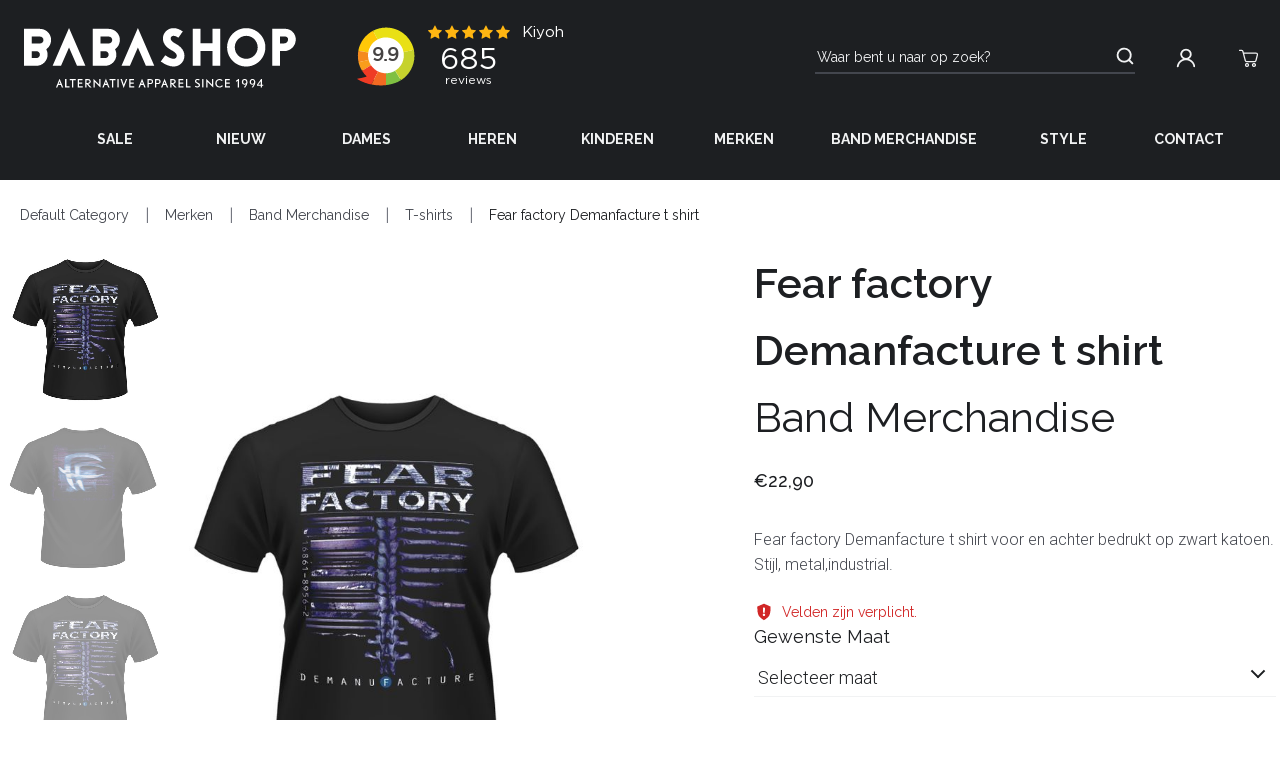

--- FILE ---
content_type: application/javascript; charset=UTF-8
request_url: https://www.babashop.nl/dist/vsf-head-img-instagram-images-json.68c24cc272d1325b1513.js
body_size: 205
content:
(window.webpackJsonp=window.webpackJsonp||[]).push([[17],{1038:function(a){a.exports=JSON.parse('{"instagramImages":[{"image":{"webp":"/assets/banner/webp/bands/dark-throne.webp","fallback":"/assets/banner/png/bands/dark-throne.png"},"url":"/band-merchandise/dark-throne"},{"image":{"webp":"/assets/banner/webp/bands/dri.webp","fallback":"/assets/banner/png/bands/dri.png"},"url":"/band-merchandise/d-r-i"},{"image":{"webp":"/assets/banner/webp/bands/marduk.webp","fallback":"/assets/banner/png/bands/marduk.png"},"url":"/band-merchandise/marduk"},{"image":{"webp":"/assets/banner/webp/bands/motorhead.webp","fallback":"/assets/banner/png/bands/motorhead.png"},"url":"/band-merchandise/motorhead"},{"image":{"webp":"/assets/banner/webp/bands/sod.webp","fallback":"/assets/banner/png/bands/sod.png"},"url":"/band-merchandise/s-o-d"},{"image":{"webp":"/assets/banner/webp/bands/venom.webp","fallback":"/assets/banner/png/bands/venom.png"},"url":"/band-merchandise/venom"}]}')}}]);
//# sourceMappingURL=vsf-head-img-instagram-images-json.68c24cc272d1325b1513.js.map

--- FILE ---
content_type: application/javascript; charset=UTF-8
request_url: https://www.babashop.nl/dist/vsf-product.68c24cc272d1325b1513.js
body_size: 22773
content:
(window.webpackJsonp=window.webpackJsonp||[]).push([[24],{1104:function(t,e,r){var a=r(1171);"string"==typeof a&&(a=[[t.i,a,""]]),a.locals&&(t.exports=a.locals);(0,r(11).default)("46d312bc",a,!0,{})},1105:function(t,e,r){var a=r(1173);"string"==typeof a&&(a=[[t.i,a,""]]),a.locals&&(t.exports=a.locals);(0,r(11).default)("6a7f6e40",a,!0,{})},1106:function(t,e,r){var a=r(1205);"string"==typeof a&&(a=[[t.i,a,""]]),a.locals&&(t.exports=a.locals);(0,r(11).default)("44a52c7e",a,!0,{})},1115:function(t,e,r){"use strict";r.d(e,"a",(function(){return a})),r.d(e,"b",(function(){return i}));var a={MENTOPS:"sizetable-mannen-shirts",MENPANTS:"sizetable-mannen-broeken",MENCOATS:"sizetable-mannen-jassen",WOMENTOPS:"sizetable-vrouwen-tops",WOMENPANTS:"sizetable-vrouwen-broeken-rokjes",WOMENCOATS:"sizetable-vrouwen-jassen-jurken",WOMENCORSETS:"sizetable-vrouwen-korsetten"},i=function(t,e){var r;if("Hem"===e||290===e)switch(t){case"T-shirts":case 222:case"Worker Shirts":case 212:case"Vesten en Cardigans":case 293:case"Tops Mannen":case 215:case"Sweaters":case 219:case"Shirts Sleeveless":case 221:case"Mens Tops":case 232:case"Longsleeves":case 233:case"Hoodies":case 242:case"Diner Shirts":case 246:r=a.MENTOPS;break;case"Broeken":case 29:r=a.MENPANTS;break;case"Worker Jackets":case 213:case"Jassen":case 240:case"Battlejackets":case 5859:r=a.MENCOATS;break;default:r=null}else if("Haar"===e||289===e)switch(t){case"T-shirts":case 222:case"Vesten en Cardigans":case 293:case"Tops Vrouwen":case 27:case"Topjes":case 216:case"Sweaters":case 219:case"Shirts Sleeveless":case 221:case"Longsleeves":case 233:case"Girlies":case 245:case"Hoodies":case 242:r=a.WOMENTOPS;break;case"Broeken":case 29:case"Rokken":case 225:case"(Mini) rokjes ":case 251:case"(Mini) rokjes":case 33:case"Hotpants":case 241:r=a.WOMENPANTS;break;case"Jurken":case 26:case"Jassen":case 240:case"Battlejackets":case 5859:r=a.WOMENCOATS;break;case"Underbust Corset":case 214:case"Corsetten":case 28:r=a.WOMENCORSETS;break;default:r=null}return r}},1128:function(t,e,r){"use strict";r.d(e,"a",(function(){return s}));var a=r(32),i=Object(a.a)(),n=(i.hook,i.executor),o=Object(a.a)(),s=(o.hook,{categoryPageVisited:n,productPageVisited:o.executor})},1147:function(t,e,r){"use strict";var a=r(1061),i=r(1091),n=(r(135),r(0),r(9),r(36),r(3),r(54)),o={name:"MProductCarousel",components:{SfCarousel:a.a,SfProductCard:i.a},props:{products:{type:Array,default:function(){return[]}}},computed:{carouselProducts:function(){return this.products.map(n.f)}}},s=r(2),c={name:"MProductCarousel",mixins:[Object(s.a)(o,(function(){var t=this.$createElement,e=this._self._c||t;return e("SfCarousel",{staticClass:"m-product-carousel",attrs:{settings:{animationDuration:2e3,rewindDuration:2e3}}},this._l(this.carouselProducts,(function(t,r){return e("SfCarouselItem",{key:r},[e("SfProductCard",{attrs:{title:t.title,image:t.image,"regular-price":t.price.regular,"special-price":t.price.special,"max-rating":t.rating.max,"score-rating":t.rating.score,link:t.link,"wishlist-icon":!1,"link-tag":"router-link"}})],1)})),1)}),[],!1,null,null,null).exports],components:{SfCarousel:a.a,SfProductCard:i.a}},l=Object(s.a)(c,(function(){var t=this.$createElement,e=this._self._c||t;return e("SfCarousel",{staticClass:"m-product-carousel",attrs:{settings:{animationDuration:300,rewindDuration:300,type:"slider"}}},this._l(this.carouselProducts,(function(t,r){return e("SfCarouselItem",{key:r},[e("SfProductCard",{attrs:{title:t.title,image:t.image,"regular-price":t.price.regular,"special-price":t.price.special,"max-rating":t.rating.max,"score-rating":t.rating.score,link:t.link,"wishlist-icon":!1,"link-tag":"router-link"}})],1)})),1)}),[],!1,null,null,null);e.a=l.exports},1148:function(t,e,r){"use strict";var a=r(96),i={name:"AImagesGrid",props:{row:{type:Number,default:2,validator:function(t){return t>0}},images:{type:Array,default:function(){return[]}}},components:{SfImage:a.a},computed:{col:function(){var t=this.images.length;return Math.ceil(t/this.row)}},methods:{getImage:function(t,e){var r=(t-1)*this.col+(e-1);return this.images[r]}}},n=(r(1170),r(2)),o={name:"AImagesGrid",mixins:[Object(n.a)(i,(function(){var t=this,e=t.$createElement,r=t._self._c||e;return r("div",{staticClass:"a-images-grid"},t._l(t.row,(function(e){return r("div",{key:e,staticClass:"a-images-grid__row"},t._l(t.col,(function(a){return r("div",{key:a,staticClass:"a-images-grid__col"},[r("SfImage",{attrs:{src:t.getImage(e,a).image}})],1)})),0)})),0)}),[],!1,null,"9efc1f56",null).exports]},s=(r(1172),Object(n.a)(o,(function(){var t=this,e=t.$createElement,r=t._self._c||e;return r("div",{staticClass:"a-images-grid"},t._l(t.row,(function(e){return r("div",{key:e,staticClass:"a-images-grid__row"},t._l(t.col,(function(a){return r("div",{key:a,staticClass:"a-images-grid__col"},[r("router-link",{attrs:{to:t.getImage(e,a).url}},[r("SfImage",{attrs:{src:t.getImage(e,a).image}})],1)],1)})),0)})),0)}),[],!1,null,"37ddfb6b",null));e.a=s.exports},1170:function(t,e,r){"use strict";var a=r(1104);r.n(a).a},1171:function(t,e,r){(t.exports=r(10)(!1)).push([t.i,"@media (min-width: 1024px){.mobile-only[data-v-9efc1f56]{display:none !important}}@media (max-width: 1023px){.desktop-only[data-v-9efc1f56]{display:none !important}}.a-images-grid__row[data-v-9efc1f56]{display:-ms-flexbox;display:flex}.a-images-grid__row+.a-images-grid__row[data-v-9efc1f56]{margin:calc(var(--spacer-xl) / 2) 0 0 0}@media (min-width: 1024px){.a-images-grid__row+.a-images-grid__row[data-v-9efc1f56]{margin:var(--spacer-xl) 0 0 0}}.a-images-grid__col[data-v-9efc1f56]{-ms-flex:1 1;flex:1 1;margin:0}.a-images-grid__col+.a-images-grid__col[data-v-9efc1f56]{margin:0 0 0 calc(var(--spacer-xl) / 2)}@media (min-width: 1024px){.a-images-grid__col+.a-images-grid__col[data-v-9efc1f56]{margin:0 0 0 var(--spacer-xl)}}\n",""])},1172:function(t,e,r){"use strict";var a=r(1105);r.n(a).a},1173:function(t,e,r){(t.exports=r(10)(!1)).push([t.i,"@media (min-width: 1024px){.mobile-only[data-v-37ddfb6b]{display:none !important}}@media (max-width: 1023px){.desktop-only[data-v-37ddfb6b]{display:none !important}}.a-images-grid__row[data-v-37ddfb6b]{display:-ms-flexbox;display:flex}.a-images-grid__row+.a-images-grid__row[data-v-37ddfb6b]{margin:calc(var(--spacer-xl) / 2) 0 0 0}@media (min-width: 1024px){.a-images-grid__row+.a-images-grid__row[data-v-37ddfb6b]{margin:var(--spacer-xl) 0 0 0}}.a-images-grid__col[data-v-37ddfb6b]{-ms-flex:1 1;flex:1 1;margin:0}.a-images-grid__col+.a-images-grid__col[data-v-37ddfb6b]{margin:0 0 0 calc(var(--spacer-xl) / 2)}@media (min-width: 1024px){.a-images-grid__col+.a-images-grid__col[data-v-37ddfb6b]{margin:0 0 0 var(--spacer-xl)}}\n",""])},1179:function(t,e,r){"use strict";(function(t){var a=r(1714),i=r(1713),n=r(1345);e.a={name:"MProductGallery",mixins:[a.a],components:{SfGallery:i.a,SfImage:n.a},props:{productName:{type:String,default:""}},data:function(){return{isClient:!1,galleryComponentLoaded:!1,currentFallbackIndex:0,currentFallbackImage:""}},computed:{safeImage:function(){return this.gallery.length>0?this.gallery[0]:"/assets/placeholder-product.jpg"},showFallback:function(){return!this.isClient||this.isClient&&!this.galleryComponentLoaded},showInteractive:function(){return this.isClient&&this.galleryComponentLoaded}},mounted:function(){var t=this;this.isClient=!0,this.$nextTick((function(){t.galleryComponentLoaded=!0}))},created:function(){this.currentFallbackImage=this.safeImage,(t.server||"undefined"==typeof window)&&this.preloadImages()},methods:{setFallbackImage:function(t){if(t>=0&&t<this.gallery.length&&(this.currentFallbackIndex=t,this.currentFallbackImage=this.gallery[t],this.isClient)){var e=document.querySelector(".fallback-main-image .fallback-image");e&&(e.style.opacity="0.7",setTimeout((function(){e.style.opacity="1"}),150))}},preloadImages:function(){if(this.gallery.length>0)this.gallery.slice(0,3)},onGalleryReady:function(){console.log("Interactive gallery loaded and ready")}},watch:{gallery:{immediate:!0,handler:function(t){t.length>0&&(this.currentFallbackImage=t[this.currentFallbackIndex])}}}}}).call(this,r(209))},1180:function(t,e,r){var a=r(1400);"string"==typeof a&&(a=[[t.i,a,""]]),a.locals&&(t.exports=a.locals);(0,r(11).default)("96de54d6",a,!0,{})},1181:function(t,e,r){var a=r(1402);"string"==typeof a&&(a=[[t.i,a,""]]),a.locals&&(t.exports=a.locals);(0,r(11).default)("3ed6b5b1",a,!0,{})},1182:function(t,e,r){var a=r(1404);"string"==typeof a&&(a=[[t.i,a,""]]),a.locals&&(t.exports=a.locals);(0,r(11).default)("55866e9a",a,!0,{})},1183:function(t,e,r){var a=r(1406);"string"==typeof a&&(a=[[t.i,a,""]]),a.locals&&(t.exports=a.locals);(0,r(11).default)("527f0833",a,!0,{})},1184:function(t,e,r){var a=r(1408);"string"==typeof a&&(a=[[t.i,a,""]]),a.locals&&(t.exports=a.locals);(0,r(11).default)("3f167de6",a,!0,{})},1185:function(t,e,r){var a=r(1410);"string"==typeof a&&(a=[[t.i,a,""]]),a.locals&&(t.exports=a.locals);(0,r(11).default)("b5919eca",a,!0,{})},1186:function(t,e,r){var a=r(1412);"string"==typeof a&&(a=[[t.i,a,""]]),a.locals&&(t.exports=a.locals);(0,r(11).default)("4c2e5d14",a,!0,{})},1187:function(t,e,r){var a=r(1414);"string"==typeof a&&(a=[[t.i,a,""]]),a.locals&&(t.exports=a.locals);(0,r(11).default)("0ec14ebd",a,!0,{})},1188:function(t,e,r){var a=r(1416);"string"==typeof a&&(a=[[t.i,a,""]]),a.locals&&(t.exports=a.locals);(0,r(11).default)("1ea2c272",a,!0,{})},1189:function(t,e,r){var a=r(1418);"string"==typeof a&&(a=[[t.i,a,""]]),a.locals&&(t.exports=a.locals);(0,r(11).default)("7cceae14",a,!0,{})},1190:function(t,e,r){var a=r(1420);"string"==typeof a&&(a=[[t.i,a,""]]),a.locals&&(t.exports=a.locals);(0,r(11).default)("bb9ace22",a,!0,{})},1191:function(t,e,r){var a=r(1422);"string"==typeof a&&(a=[[t.i,a,""]]),a.locals&&(t.exports=a.locals);(0,r(11).default)("133455f9",a,!0,{})},1192:function(t,e,r){var a=r(1424);"string"==typeof a&&(a=[[t.i,a,""]]),a.locals&&(t.exports=a.locals);(0,r(11).default)("261c9332",a,!0,{})},1193:function(t,e,r){var a=r(1426);"string"==typeof a&&(a=[[t.i,a,""]]),a.locals&&(t.exports=a.locals);(0,r(11).default)("8fcd475a",a,!0,{})},1194:function(t,e,r){var a=r(1428);"string"==typeof a&&(a=[[t.i,a,""]]),a.locals&&(t.exports=a.locals);(0,r(11).default)("6286e308",a,!0,{})},1195:function(t,e,r){var a=r(1430);"string"==typeof a&&(a=[[t.i,a,""]]),a.locals&&(t.exports=a.locals);(0,r(11).default)("40324fc2",a,!0,{})},1196:function(t,e,r){var a=r(1432);"string"==typeof a&&(a=[[t.i,a,""]]),a.locals&&(t.exports=a.locals);(0,r(11).default)("aadbdf62",a,!0,{})},1197:function(t,e,r){var a=r(1434);"string"==typeof a&&(a=[[t.i,a,""]]),a.locals&&(t.exports=a.locals);(0,r(11).default)("add2e382",a,!0,{})},1198:function(t,e,r){var a=r(1436);"string"==typeof a&&(a=[[t.i,a,""]]),a.locals&&(t.exports=a.locals);(0,r(11).default)("6cd5dbf6",a,!0,{})},1199:function(t,e,r){var a=r(1438);"string"==typeof a&&(a=[[t.i,a,""]]),a.locals&&(t.exports=a.locals);(0,r(11).default)("7341478e",a,!0,{})},1200:function(t,e,r){var a=r(1440);"string"==typeof a&&(a=[[t.i,a,""]]),a.locals&&(t.exports=a.locals);(0,r(11).default)("14853dd6",a,!0,{})},1201:function(t,e,r){var a=r(1442);"string"==typeof a&&(a=[[t.i,a,""]]),a.locals&&(t.exports=a.locals);(0,r(11).default)("5aa1573f",a,!0,{})},1202:function(t,e,r){var a=r(1444);"string"==typeof a&&(a=[[t.i,a,""]]),a.locals&&(t.exports=a.locals);(0,r(11).default)("2731d58c",a,!0,{})},1203:function(t,e,r){var a=r(1446);"string"==typeof a&&(a=[[t.i,a,""]]),a.locals&&(t.exports=a.locals);(0,r(11).default)("bd83ea34",a,!0,{})},1204:function(t,e,r){"use strict";var a=r(1106);r.n(a).a},1205:function(t,e,r){(t.exports=r(10)(!1)).push([t.i,'@media (min-width: 1024px){.mobile-only[data-v-7176f944]{display:none !important}}@media (max-width: 1023px){.desktop-only[data-v-7176f944]{display:none !important}}.sf-breadcrumbs[data-v-7176f944]{position:relative}@media (min-width: 1024px){.sf-breadcrumbs__list[data-v-7176f944]{min-height:22px;height:22px;display:-ms-flexbox;display:flex;-ms-flex-align:center;align-items:center;margin:0;padding:0;list-style:none}}.sf-breadcrumbs__list-item[data-v-7176f944]{display:-ms-flexbox;display:flex;-ms-flex-align:center;align-items:center}.sf-breadcrumbs__breadcrumb[data-v-7176f944]{line-height:1.2;display:inline-block;vertical-align:middle}.sf-breadcrumbs__breadcrumb--current[data-v-7176f944]{font-weight:var(--font-weight--medium)}.sf-breadcrumbs__placeholder[data-v-7176f944]{height:22px;min-height:22px;visibility:hidden;pointer-events:none}.sf-breadcrumbs.before-hydrated .sf-breadcrumbs__breadcrumb[data-v-7176f944]{font:var(--breadcrumbs-font, var(--breadcrumbs-font-weight, var(--font-normal)) var(--breadcrumbs-font-size, var(--font-sm))/var(--breadcrumbs-font-line-height, 1.6) var(--breadcrumbs-font-family, var(--font-family-secondary)))}.sf-breadcrumbs.before-hydrated .sf-breadcrumbs__list-item[data-v-7176f944]:not(:first-child)::before{padding:var(--breadcrumbs-list-item-before-padding, 0 var(--spacer-sm));content:var(--breadcrumbs-list-item-seperator, "|");color:var(--breadcrumbs-list-item-before-color, var(--c-text-muted));opacity:1;visibility:visible}.breadcrumbs[data-v-7176f944]{white-space:nowrap;overflow:hidden;-o-text-overflow:ellipsis;text-overflow:ellipsis}\n',""])},1206:function(t,e,r){var a=r(1448);"string"==typeof a&&(a=[[t.i,a,""]]),a.locals&&(t.exports=a.locals);(0,r(11).default)("350107be",a,!0,{})},1283:function(t,e,r){"use strict";var a=r(408),i=r(0),n={mixins:[a.a],props:{breadcrumbs:{type:Array,default:function(){return[]}}},data:function(){return{isHydrated:!1}},methods:{getUrl:function(t){return"".concat(this.baseUrl).concat(t)}},computed:{last:function(){return this.breadcrumbs.length-1},baseUrl:function(){return"".concat(i.server.protocol,"://").concat(i.seo.domain)},rootClasses:function(){return{"sf-breadcrumbs":!0,breadcrumbs:!0,"desktop-only":!0,"before-hydrated":!this.isHydrated}}},mounted:function(){this.isHydrated=!0}},o=(r(1204),r(2)),s=Object(o.a)(n,(function(){var t=this,e=t.$createElement,r=t._self._c||e;return r("nav",{class:t.rootClasses,style:{minHeight:t.breadcrumbs.length?"22px":"0"},attrs:{"aria-label":"breadcrumbs"}},[t.breadcrumbs.length?r("ol",{staticClass:"sf-breadcrumbs__list",attrs:{itemscope:"",itemtype:"https://schema.org/BreadcrumbList"}},t._l(t.breadcrumbs,(function(e,a){return r("li",{key:a,staticClass:"sf-breadcrumbs__list-item",attrs:{itemprop:"itemListElement",itemscope:"",itemtype:"https://schema.org/ListItem","aria-current":t.last===a&&"page"}},[t.last!==a?[r("router-link",{staticClass:"sf-breadcrumbs__breadcrumb",attrs:{to:e.route.link,itemprop:"item"}},[t._v("\n          "+t._s(e.text)+"\n        ")]),t._v(" "),r("meta",{attrs:{itemprop:"item",content:t.getUrl(e.route.link)}}),t._v(" "),r("meta",{attrs:{itemprop:"name",content:e.text}}),t._v(" "),r("meta",{attrs:{itemprop:"position",content:a+1}})]:[r("span",{staticClass:"sf-breadcrumbs__breadcrumb sf-breadcrumbs__breadcrumb--current"},[t._v("\n          "+t._s(e.text)+"\n        ")]),t._v(" "),r("meta",{attrs:{itemprop:"name",content:e.text}}),t._v(" "),r("meta",{attrs:{itemprop:"position",content:a+1}})]],2)})),0):r("div",{staticClass:"sf-breadcrumbs__placeholder",attrs:{"aria-hidden":"true"}})])}),[],!1,null,"7176f944",null);e.a=s.exports},1345:function(t,e,r){"use strict";var a={name:"SfImage",mixins:[r(96).a],props:{src:{type:[String,Object],default:""},lazy:{type:Boolean,default:!0},fetchpriority:{type:String,default:"auto",validator:function(t){return["high","low","auto"].includes(t)}},width:{type:[String,Number],default:null},height:{type:[String,Number],default:null},alt:{type:String,default:""},pictureBreakpoint:{type:Number,default:1024},rootMargin:{type:String,default:"0px 0px 0px 0px"},threshold:{type:[String,Number],default:0}},computed:{loadingAttribute:function(){return this.lazy?"lazy":"eager"},source:function(){return this.src}}},i=(r(1401),r(2)),n=Object(i.a)(a,(function(){var t=this,e=t.$createElement,r=t._self._c||e;return r("div",t._g({staticClass:"sf-image",class:{"sf-image--has-size":t.size},style:t.size},t.$listeners),[t.isPicture?[r("picture",[r("source",{attrs:{srcset:t.source.desktop.url,media:"(min-width: "+t.pictureBreakpoint+"px)"}}),t._v(" "),r("source",{attrs:{srcset:t.source.mobile.url,media:"(max-width: "+(t.pictureBreakpoint-1)+"px)"}}),t._v(" "),r("img",t._b({ref:"image",attrs:{src:t.source.desktop.url,width:t.width,height:t.height,alt:t.alt,loading:t.loadingAttribute,fetchpriority:t.fetchpriority}},"img",t.$attrs,!1))])]:[r("img",t._b({ref:"image",attrs:{src:t.source,width:t.width,height:t.height,alt:t.alt,loading:t.loadingAttribute,fetchpriority:t.fetchpriority}},"img",t.$attrs,!1))],t._v(" "),t.hasOverlay?r("div",{staticClass:"sf-image__overlay"},[t._t("default")],2):t._e()],2)}),[],!1,null,null,null);e.a=n.exports},1399:function(t,e,r){"use strict";var a=r(1180);r.n(a).a},1400:function(t,e,r){(t.exports=r(10)(!1)).push([t.i,".m-product-gallery[data-v-377c1b7c]{-ms-flex:1 1;flex:1 1}\n",""])},1401:function(t,e,r){"use strict";var a=r(1181);r.n(a).a},1402:function(t,e,r){(t.exports=r(10)(!1)).push([t.i,'@media (min-width: 1024px){.mobile-only{display:none !important}}@media (max-width: 1023px){.desktop-only{display:none !important}}.sf-image{position:relative;display:inline-block;line-height:0;overflow:hidden}.sf-image img{width:var(--image-width);max-width:100%;height:var(--image-height, auto)}.sf-image--has-size{width:100%;max-width:calc(var(--_image-width) * 1px)}.sf-image--has-size img:not(.noscript){position:absolute;top:50%;left:0;-webkit-transform:translate3d(0, -50%, 0);transform:translate3d(0, -50%, 0)}.sf-image--has-size::after{display:block;content:"";padding-bottom:calc(var(--_image-height) / var(--_image-width) * 100%)}.sf-image__overlay{position:absolute;top:0;right:0;left:0;bottom:0;display:-ms-flexbox;display:flex;-ms-flex-pack:center;justify-content:center;-ms-flex-align:center;align-items:center;padding:var(--image-ovarlay-padding, var(--spacer-sm));background:var(--image-ovarlay-background, rgba(var(--c-dark-base), 0.6));color:var(--image-overlay-color, var(--c-white));opacity:var(--image-overlay-opacity, 0);font:var(--image-overlay-font, var(--image-overlay-font-weight, var(--font-light)) var(--image-overlay-font-size, var(--font-sm))/var(--image-overlay-font-line-height, 1.6) var(--image-overlay-font-family, var(--font-family-secondary)));-webkit-transition:opacity 150ms ease-in-out;-o-transition:opacity 150ms ease-in-out;transition:opacity 150ms ease-in-out}.sf-image:hover{--image-overlay-opacity: 1\n}\n',""])},1403:function(t,e,r){"use strict";var a=r(1182);r.n(a).a},1404:function(t,e,r){(t.exports=r(10)(!1)).push([t.i,"@media (min-width: 1024px){.mobile-only{display:none !important}}@media (max-width: 1023px){.desktop-only{display:none !important}}.sf-gallery{display:-ms-flexbox;display:flex;-ms-flex-direction:var(--gallery-flex-direction, column);flex-direction:var(--gallery-flex-direction, column)}.sf-gallery__thumbs{display:var(--gallery-thumbs-display, flex);-ms-flex:var(--gallery-thumbs-flex) 1;flex:var(--gallery-thumbs-flex) 1;-ms-flex-direction:var(--gallery-thumbs-flex-direction);flex-direction:var(--gallery-thumbs-flex-direction);margin:var(--gallery-thumbs-margin, var(--spacer-xs) 0 0 0);-ms-flex-order:var(--gallery-thumbs-order);order:var(--gallery-thumbs-order);overflow:auto}.sf-gallery__thumbs::-webkit-scrollbar{width:0}.sf-gallery__item{display:-ms-flexbox;display:flex;-ms-flex:0 0 var(--gallery-thumb-width, 10rem);flex:0 0 var(--gallery-thumb-width, 10rem);margin:var(--gallery-item-margin, 0 var(--spacer-xs) 0 0);opacity:var(--gallery-item-opacity, 0.5);-webkit-transition:var(--gallery-item-transition, opacity 150ms ease-in-out);-o-transition:var(--gallery-item-transition, opacity 150ms ease-in-out);transition:var(--gallery-item-transition, opacity 150ms ease-in-out);cursor:var(--gallery-item-cursor, pointer)}.sf-gallery__item:last-child{--gallery-item-margin: 0}.sf-gallery__item--selected{--gallery-item-opacity: 1;--gallery-item-cursor: default}.sf-gallery__thumb{width:var(--gallery-thumb-width, calc(var(--_image-width, 10rem) * 1px));height:var(--gallery-thumb-height, calc(var(--_image-height, 10rem) * 1px))}.sf-gallery__stage{-ms-flex:1 1;flex:1 1;max-width:var(--gallery-stage-width, 26.375rem)}.sf-gallery .glide__slide{-ms-flex:1 1;flex:1 1;display:-ms-flexbox;display:flex}.sf-gallery .glide__slides{margin:0}@media (min-width: 1024px){.sf-gallery{--gallery-flex-direction: row;--gallery-thumbs-flex: 0 0 var(--gallery-thumb-width, 10rem);--gallery-thumbs-flex-direction: column;--gallery-thumbs-order: -1;--gallery-thumbs-margin: 0 var(--spacer-xs) 0 0;--gallery-item-margin: 0 0 var(--spacer-xs) 0}.sf-gallery__item:last-child{--gallery-item-margin: 0}}\n",""])},1405:function(t,e,r){"use strict";var a=r(1183);r.n(a).a},1406:function(t,e,r){(t.exports=r(10)(!1)).push([t.i,'@media (min-width: 1024px){.mobile-only[data-v-bc8b06be]{display:none !important}}@media (max-width: 1023px){.desktop-only[data-v-bc8b06be]{display:none !important}}.m-product-gallery[data-v-bc8b06be]{-ms-flex:1 1;flex:1 1;position:relative;min-height:400px}.m-product-gallery[data-has-js="true"] .m-product-gallery__fallback[data-v-bc8b06be]{opacity:0;pointer-events:none;-webkit-transition:opacity 0.3s ease;-o-transition:opacity 0.3s ease;transition:opacity 0.3s ease;display:none}.m-product-gallery[data-has-js="true"] .m-product-gallery__interactive[data-v-bc8b06be]{opacity:1;display:block}.m-product-gallery__fallback[data-v-bc8b06be]{display:block;width:100%}.m-product-gallery__fallback .fallback-layout[data-v-bc8b06be]{display:-ms-flexbox;display:flex;-ms-flex-direction:row;flex-direction:row;gap:2px;height:100%}@media (max-width: 1023px){.m-product-gallery__fallback .fallback-layout[data-v-bc8b06be]{-ms-flex-direction:column;flex-direction:column;gap:12px}}.m-product-gallery__fallback .fallback-thumbnails[data-v-bc8b06be]{display:-ms-flexbox;display:flex;-ms-flex-direction:column;flex-direction:column;gap:12px;-ms-flex-negative:0;flex-shrink:0;overflow-y:auto;max-height:500px;padding-right:8px}@media (min-width: 1024px){.m-product-gallery__fallback .fallback-thumbnails[data-v-bc8b06be]{min-height:700px}}.m-product-gallery__fallback .fallback-thumbnails[data-v-bc8b06be]::-webkit-scrollbar{width:4px}.m-product-gallery__fallback .fallback-thumbnails[data-v-bc8b06be]::-webkit-scrollbar-thumb{background:#e0e0e0;border-radius:2px}@media (max-width: 1023px){.m-product-gallery__fallback .fallback-thumbnails[data-v-bc8b06be]{width:100%;-ms-flex-direction:row;flex-direction:row;overflow-x:auto;overflow-y:hidden;max-height:none;padding-right:0;padding-bottom:8px;-ms-flex-order:2;order:2}}.m-product-gallery__fallback .fallback-thumbnails .fallback-thumbnail[data-v-bc8b06be]{width:160px;height:160px;border:2px solid transparent;padding:2px;background:none;cursor:pointer;-webkit-transition:all 0.2s ease;-o-transition:all 0.2s ease;transition:all 0.2s ease;-ms-flex-negative:0;flex-shrink:0}.m-product-gallery__fallback .fallback-thumbnails .fallback-thumbnail[data-v-bc8b06be]:hover{border-color:#e0e0e0}.m-product-gallery__fallback .fallback-thumbnails .fallback-thumbnail.active[data-v-bc8b06be]{border-color:var(--c-primary);-webkit-box-shadow:0 0 0 1px var(--c-primary);box-shadow:0 0 0 1px var(--c-primary)}@media (max-width: 1023px){.m-product-gallery__fallback .fallback-thumbnails .fallback-thumbnail[data-v-bc8b06be]{width:70px;height:70px}}.m-product-gallery__fallback .fallback-thumbnails .fallback-thumbnail .thumbnail-image[data-v-bc8b06be]{width:100%;height:100%;-o-object-fit:cover;object-fit:cover}.m-product-gallery__fallback .fallback-main-wrapper[data-v-bc8b06be]{-ms-flex:1 1;flex:1 1;display:-ms-flexbox;display:flex;-ms-flex-align:center;align-items:center;-ms-flex-pack:center;justify-content:center}@media (max-width: 1023px){.m-product-gallery__fallback .fallback-main-wrapper[data-v-bc8b06be]{-ms-flex-order:1;order:1}}.m-product-gallery__fallback .fallback-main-image[data-v-bc8b06be]{overflow:hidden;-webkit-box-shadow:0 4px 20px rgba(0,0,0,0.1);box-shadow:0 4px 20px rgba(0,0,0,0.1)}.m-product-gallery__fallback .fallback-main-image .fallback-image[data-v-bc8b06be]{width:100%;height:auto;display:block;-webkit-transition:opacity 0.3s ease;-o-transition:opacity 0.3s ease;transition:opacity 0.3s ease}.m-product-gallery__interactive[data-v-bc8b06be]{width:100%;opacity:0;-webkit-animation:fadeIn-data-v-bc8b06be 0.5s ease forwards;animation:fadeIn-data-v-bc8b06be 0.5s ease forwards;display:none}.m-product-gallery[data-has-js="true"] .m-product-gallery__interactive[data-v-bc8b06be]{display:block}.singleImage .m-product-gallery__interactive[data-v-bc8b06be]{display:-ms-flexbox;display:flex;-ms-flex-align:center;align-items:center;-ms-flex-pack:center;justify-content:center}.singleImage .m-product-gallery__fallback .fallback-layout[data-v-bc8b06be]{-ms-flex-pack:center;justify-content:center}.singleImage .m-product-gallery__fallback .fallback-thumbnails[data-v-bc8b06be]{display:none}.singleImage .m-product-gallery__fallback .fallback-main-wrapper[data-v-bc8b06be]{-ms-flex:none;flex:none;width:100%;max-width:600px}.no-js .m-product-gallery__interactive[data-v-bc8b06be]{display:none !important}.no-js .m-product-gallery__fallback[data-v-bc8b06be]{display:-ms-flexbox !important;display:flex !important}.no-js .m-product-gallery__fallback .fallback-thumbnail[data-v-bc8b06be]{cursor:default}@-webkit-keyframes fadeIn-data-v-bc8b06be{from{opacity:0;-webkit-transform:translateY(10px);transform:translateY(10px)}to{opacity:1;-webkit-transform:translateY(0);transform:translateY(0)}}@keyframes fadeIn-data-v-bc8b06be{from{opacity:0;-webkit-transform:translateY(10px);transform:translateY(10px)}to{opacity:1;-webkit-transform:translateY(0);transform:translateY(0)}}\n',""])},1407:function(t,e,r){"use strict";var a=r(1184);r.n(a).a},1408:function(t,e,r){(t.exports=r(10)(!1)).push([t.i,".product__rating[data-v-e4a4b926]{display:-ms-flexbox;display:flex;-ms-flex-align:center;align-items:center;margin:var(--spacer-xs) 0 0 0}.product__count[data-v-e4a4b926]{color:var(--c-text);text-decoration:none;margin:0 0 0 var(--spacer-xs)}\n",""])},1409:function(t,e,r){"use strict";var a=r(1185);r.n(a).a},1410:function(t,e,r){(t.exports=r(10)(!1)).push([t.i,"@media (min-width: 1024px){.mobile-only[data-v-07243102]{display:none !important}}@media (max-width: 1023px){.desktop-only[data-v-07243102]{display:none !important}}.product__header[data-v-07243102]{display:-ms-flexbox;display:flex;-ms-flex-pack:justify;justify-content:space-between}@media (min-width: 1024px){.product__header[data-v-07243102]{margin:0 auto}}.product__drag-icon[data-v-07243102]{-webkit-animation:moveicon-data-v-07243102 1s ease-in-out infinite;animation:moveicon-data-v-07243102 1s ease-in-out infinite}.product__price-and-rating[data-v-07243102]{margin:var(--spacer-xs) 0 var(--spacer-base);-ms-flex-align:center;align-items:center}@media (min-width: 1024px){.product__price-and-rating[data-v-07243102]{display:-ms-flexbox;display:flex;-ms-flex-pack:justify;justify-content:space-between;margin:var(--spacer-sm) 0 var(--spacer-lg) 0}}.product__description[data-v-07243102]{color:var(--c-link);font:var(--product-description-font, var(--product-description-font-weight, var(--font-light)) var(--product-description-font-size, var(--font-base))/var(--product-description-font-line-height, 1.6) var(--product-description-font-family, var(--font-family-primary)))}@-webkit-keyframes moveicon-data-v-07243102{0%{-webkit-transform:translate3d(0, 0, 0);transform:translate3d(0, 0, 0)}50%{-webkit-transform:translate3d(0, 30%, 0);transform:translate3d(0, 30%, 0)}100%{-webkit-transform:translate3d(0, 0, 0);transform:translate3d(0, 0, 0)}}@keyframes moveicon-data-v-07243102{0%{-webkit-transform:translate3d(0, 0, 0);transform:translate3d(0, 0, 0)}50%{-webkit-transform:translate3d(0, 30%, 0);transform:translate3d(0, 30%, 0)}100%{-webkit-transform:translate3d(0, 0, 0);transform:translate3d(0, 0, 0)}}\n",""])},1411:function(t,e,r){"use strict";var a=r(1186);r.n(a).a},1412:function(t,e,r){(t.exports=r(10)(!1)).push([t.i,"@media (min-width: 1024px){.mobile-only[data-v-2fc440b8]{display:none !important}}@media (max-width: 1023px){.desktop-only[data-v-2fc440b8]{display:none !important}}.product__header[data-v-2fc440b8]{display:-ms-flexbox;display:flex;-ms-flex-pack:justify;justify-content:space-between}@media (min-width: 1024px){.product__header[data-v-2fc440b8]{margin:0 auto}}.product__drag-icon[data-v-2fc440b8]{-webkit-animation:moveicon-data-v-2fc440b8 1s ease-in-out infinite;animation:moveicon-data-v-2fc440b8 1s ease-in-out infinite}.product__price-and-rating[data-v-2fc440b8]{margin:var(--spacer-xs) 0 var(--spacer-base);-ms-flex-align:center;align-items:center}@media (min-width: 1024px){.product__price-and-rating[data-v-2fc440b8]{display:-ms-flexbox;display:flex;-ms-flex-pack:justify;justify-content:space-between;margin:var(--spacer-sm) 0 var(--spacer-lg) 0}}.product__description[data-v-2fc440b8]{color:var(--c-link);font:var(--product-description-font, var(--product-description-font-weight, var(--font-light)) var(--product-description-font-size, var(--font-base))/var(--product-description-font-line-height, 1.6) var(--product-description-font-family, var(--font-family-primary)))}@-webkit-keyframes moveicon-data-v-2fc440b8{0%{-webkit-transform:translate3d(0, 0, 0);transform:translate3d(0, 0, 0)}50%{-webkit-transform:translate3d(0, 30%, 0);transform:translate3d(0, 30%, 0)}100%{-webkit-transform:translate3d(0, 0, 0);transform:translate3d(0, 0, 0)}}@keyframes moveicon-data-v-2fc440b8{0%{-webkit-transform:translate3d(0, 0, 0);transform:translate3d(0, 0, 0)}50%{-webkit-transform:translate3d(0, 30%, 0);transform:translate3d(0, 30%, 0)}100%{-webkit-transform:translate3d(0, 0, 0);transform:translate3d(0, 0, 0)}}\n",""])},1413:function(t,e,r){"use strict";var a=r(1187);r.n(a).a},1414:function(t,e,r){(t.exports=r(10)(!1)).push([t.i,".sf-heading__title{font-size:var(--heading-title-font-size, var(--h3-font-size));font-weight:var(--heading-title-font-weight, var(--font-medium));margin:var(--spacer-sm) 0}.sf-heading__title--h2{font-size:var(--heading-title-font-size, var(--h4-font-size));color:var(--c-text-muted);margin:0}.product__drag-icon{top:-15rem}\n",""])},1415:function(t,e,r){"use strict";var a=r(1188);r.n(a).a},1416:function(t,e,r){(t.exports=r(10)(!1)).push([t.i,".a-product-quantity[data-v-fa5a11c4]{display:-ms-flexbox;display:flex;-ms-flex-negative:0;flex-shrink:0;height:auto;width:100%;min-width:4.625rem;max-width:5.625rem}\n",""])},1417:function(t,e,r){"use strict";var a=r(1189);r.n(a).a},1418:function(t,e,r){(t.exports=r(10)(!1)).push([t.i,".alert[data-v-2d309556]{margin-bottom:var(--spacer-base)}\n",""])},1419:function(t,e,r){"use strict";var a=r(1190);r.n(a).a},1420:function(t,e,r){(t.exports=r(10)(!1)).push([t.i,"@media (min-width: 1024px){.mobile-only[data-v-eb8e5596]{display:none !important}}@media (max-width: 1023px){.desktop-only[data-v-eb8e5596]{display:none !important}}.product__review[data-v-eb8e5596]{padding-bottom:24px;border-bottom:var(--c-light) solid 1px;margin-bottom:var(--spacer-base)}.product__review[data-v-eb8e5596]:last-of-type{border:none;padding-bottom:0;margin-bottom:0}@media (min-width: 1024px){.product__review[data-v-eb8e5596]{padding-bottom:0}}.product__reviews-pagination[data-v-eb8e5596]{margin:var(--spacer-lg) 0 0}.m-review-list[data-v-eb8e5596]{margin-top:var(--spacer-base)}\n",""])},1421:function(t,e,r){"use strict";var a=r(1191);r.n(a).a},1422:function(t,e,r){(t.exports=r(10)(!1)).push([t.i,'@media (min-width: 1024px){.mobile-only[data-v-5ee43d12]{display:none !important}}@media (max-width: 1023px){.desktop-only[data-v-5ee43d12]{display:none !important}}.product__tabs[data-v-5ee43d12]{margin:var(--spacer-lg) auto var(--spacer-2xl)}@media (min-width: 1024px){.product__tabs[data-v-5ee43d12]{margin-top:var(--spacer-2xl);--tabs-content-tab-padding: var(--spacer-xl) 0 0 0}}.product__property[data-v-5ee43d12]{margin:var(--spacer-base) 0}[itemprop="description"]>*[data-v-5ee43d12]:first-child{margin-top:0}.review-header[data-v-5ee43d12]{display:-ms-flexbox;display:flex;-ms-flex-pack:justify;justify-content:space-between}\n',""])},1423:function(t,e,r){"use strict";var a=r(1192);r.n(a).a},1424:function(t,e,r){(t.exports=r(10)(!1)).push([t.i,"@media (min-width: 1024px){.mobile-only[data-v-2b471a16]{display:none !important}}@media (max-width: 1023px){.desktop-only[data-v-2b471a16]{display:none !important}}.product__tabs[data-v-2b471a16]{margin:var(--spacer-lg) auto var(--spacer-2xl)}@media (min-width: 1024px){.product__tabs[data-v-2b471a16]{margin-top:var(--spacer-2xl);--tabs-content-tab-padding: var(--spacer-xl) 0 0 0}}.product__property[data-v-2b471a16]{margin:var(--spacer-base) 0}[itemprop='description']>*[data-v-2b471a16]:first-child{margin-top:0}.review-header[data-v-2b471a16]{display:-ms-flexbox;display:flex;-ms-flex-pack:justify;justify-content:space-between}\n",""])},1425:function(t,e,r){"use strict";var a=r(1193);r.n(a).a},1426:function(t,e,r){(t.exports=r(10)(!1)).push([t.i,"@media (min-width: 1024px){.mobile-only[data-v-4e4125b4]{display:none !important}}@media (max-width: 1023px){.desktop-only[data-v-4e4125b4]{display:none !important}}.m-product-options-configurable[data-v-4e4125b4]{border-bottom:1px solid #f1f2f3;padding-bottom:10px;display:-ms-flexbox;display:flex;-ms-flex-wrap:wrap;flex-wrap:wrap}@media (min-width: 1024px){.m-product-options-configurable[data-v-4e4125b4]{border:0;padding-bottom:0}}.attribute[data-v-4e4125b4]{margin-bottom:var(--spacer-xl)}.product__select-size[data-v-4e4125b4]{-ms-flex:100% 1;flex:100% 1}@media (min-width: 1024px){.product__select-size[data-v-4e4125b4]{margin:0}}.product__colors[data-v-4e4125b4]{display:-ms-flexbox;display:flex;-ms-flex:100% 1;flex:100% 1;-ms-flex-order:1;order:1;-ms-flex-align:center;align-items:center;margin:var(--spacer-xl) 0 0}@media (min-width: 1024px){.product__colors[data-v-4e4125b4]{margin:var(--spacer-xl) 0 0}}.product__color-label[data-v-4e4125b4]{margin:0 var(--spacer-base) 0 0}.product__color[data-v-4e4125b4]{margin:0 var(--spacer-2xs)}\n",""])},1427:function(t,e,r){"use strict";var a=r(1194);r.n(a).a},1428:function(t,e,r){(t.exports=r(10)(!1)).push([t.i,"@media (min-width: 1024px){.mobile-only[data-v-7ea266a6]{display:none !important}}@media (max-width: 1023px){.desktop-only[data-v-7ea266a6]{display:none !important}}.a-product-option-bundle[data-v-7ea266a6]{margin:var(--spacer-xl) var(--spacer-sm) 0}@media (min-width: 1024px){.a-product-option-bundle[data-v-7ea266a6]{margin:var(--spacer-xl) 0 0}}.label[data-v-7ea266a6]{display:-ms-flexbox;display:flex;-ms-flex-pack:justify;justify-content:space-between}[data-v-7ea266a6] .a-product-quantity{margin-top:1rem;height:3rem;min-height:3rem}.sf-divider[data-v-7ea266a6]{margin-top:var(--spacer-xl)}\n",""])},1429:function(t,e,r){"use strict";var a=r(1195);r.n(a).a},1430:function(t,e,r){(t.exports=r(10)(!1)).push([t.i,"@media (min-width: 1024px){.mobile-only[data-v-594a0f30]{display:none !important}}@media (max-width: 1023px){.desktop-only[data-v-594a0f30]{display:none !important}}.m-product-options-custom[data-v-594a0f30]{margin:0 var(--spacer-sm)}@media (min-width: 1024px){.m-product-options-custom[data-v-594a0f30]{margin:0 var(--spacer-xl)}}.single-option[data-v-594a0f30]{margin-top:1.5rem}.sf-divider[data-v-594a0f30]{margin-top:1.5rem}\n",""])},1431:function(t,e,r){"use strict";var a=r(1196);r.n(a).a},1432:function(t,e,r){(t.exports=r(10)(!1)).push([t.i,"@media (min-width: 1024px){.mobile-only[data-v-25d786e1]{display:none !important}}@media (max-width: 1023px){.desktop-only[data-v-25d786e1]{display:none !important}}.m-product-options-custom[data-v-25d786e1]{margin:0 var(--spacer-sm)}@media (min-width: 1024px){.m-product-options-custom[data-v-25d786e1]{margin:0 var(--spacer-l)}}.single-option[data-v-25d786e1]{margin-top:1.5rem}.sf-divider[data-v-25d786e1]{margin-top:1.5rem}.deliverytime[data-v-25d786e1]{color:var(--_c-green-primary)}.sizetable-float[data-v-25d786e1]{float:right}\n",""])},1433:function(t,e,r){"use strict";var a=r(1197);r.n(a).a},1434:function(t,e,r){(t.exports=r(10)(!1)).push([t.i,".sf-select__dropdown{overflow:auto}\n",""])},1435:function(t,e,r){"use strict";var a=r(1198);r.n(a).a},1436:function(t,e,r){(t.exports=r(10)(!1)).push([t.i,"@media (min-width: 1024px){.mobile-only[data-v-64344feb]{display:none !important}}@media (max-width: 1023px){.desktop-only[data-v-64344feb]{display:none !important}}.m-product-options-group[data-v-64344feb]{margin:0 var(--spacer-sm)}@media (min-width: 1024px){.m-product-options-group[data-v-64344feb]{margin:0 var(--spacer-xl)}}.m-product-options-group[data-v-64344feb]  .sf-grouped-product-item__aside{display:-ms-flexbox;display:flex;-ms-flex-pack:end;justify-content:flex-end}.sku[data-v-64344feb]{color:#a3a5ad}\n",""])},1437:function(t,e,r){"use strict";var a=r(1199);r.n(a).a},1438:function(t,e,r){(t.exports=r(10)(!1)).push([t.i,"@media (min-width: 1024px){.mobile-only[data-v-522eec34]{display:none !important}}@media (max-width: 1023px){.desktop-only[data-v-522eec34]{display:none !important}}.m-product-options-group[data-v-522eec34]{margin:0 var(--spacer-sm)}@media (min-width: 1024px){.m-product-options-group[data-v-522eec34]{margin:0 var(--spacer-xl)}}.m-product-options-group[data-v-522eec34]  .sf-grouped-product-item__aside{display:-ms-flexbox;display:flex;-ms-flex-pack:end;justify-content:flex-end}.sku[data-v-522eec34]{color:#a3a5ad}\n",""])},1439:function(t,e,r){"use strict";var a=r(1200);r.n(a).a},1440:function(t,e,r){(t.exports=r(10)(!1)).push([t.i,"@media (min-width: 1024px){.mobile-only[data-v-696470dd]{display:none !important}}@media (max-width: 1023px){.desktop-only[data-v-696470dd]{display:none !important}}@media (min-width: 1024px){.product[data-v-696470dd]{display:-ms-flexbox;display:flex}}.product__info[data-v-696470dd]{margin:var(--spacer-sm) auto var(--spacer-xs);padding:0 var(--spacer-sm)}@media (min-width: 1024px){.product__info[data-v-696470dd]{max-width:32.625rem;margin:0 0 0 7.5rem;padding:0}}.product__add-to-cart[data-v-696470dd]{margin:var(--spacer-base) 0 0}@media (min-width: 1024px){.product__add-to-cart[data-v-696470dd]{margin-top:var(--spacer-sm)}}.product__guide[data-v-696470dd],.product__compare[data-v-696470dd],.product__save[data-v-696470dd]{display:block;margin:var(--spacer-xl) 0 var(--spacer-base) auto}.section[data-v-696470dd]{border-bottom:1px solid #f1f2f3;padding-bottom:10px}@media (min-width: 1024px){.section[data-v-696470dd]{border:0;padding-bottom:0}}\n",""])},1441:function(t,e,r){"use strict";var a=r(1201);r.n(a).a},1442:function(t,e,r){(t.exports=r(10)(!1)).push([t.i,"@media (min-width: 1024px){.mobile-only[data-v-5d9bf934]{display:none !important}}@media (max-width: 1023px){.desktop-only[data-v-5d9bf934]{display:none !important}}@media (min-width: 1024px){.product[data-v-5d9bf934]{display:-ms-flexbox;display:flex;min-height:1490px}}.product__info[data-v-5d9bf934]{margin:var(--spacer-sm) auto var(--spacer-xs)}@media (min-width: 1024px){.product__info[data-v-5d9bf934]{max-width:32.625rem;margin:0 0 0 7.5rem}}@media (max-width: 1023px){.product__info[data-v-5d9bf934]{min-height:1370px}}.product__add-to-cart[data-v-5d9bf934]{margin:var(--spacer-base) 0 0}@media (min-width: 1024px){.product__add-to-cart[data-v-5d9bf934]{margin-top:var(--spacer-sm)}}.product__guide[data-v-5d9bf934],.product__compare[data-v-5d9bf934],.product__save[data-v-5d9bf934]{display:block;margin:var(--spacer-xl) 0 var(--spacer-base) auto}.section[data-v-5d9bf934]{border-bottom:1px solid #f1f2f3;padding-bottom:10px}@media (min-width: 1024px){.section[data-v-5d9bf934]{border:0;padding-bottom:0}}.characteristics[data-v-5d9bf934]{margin:var(--spacer-xl) 0 0 var(--spacer-xs)}.characteristics__item[data-v-5d9bf934]{margin:var(--spacer-base) 0}\n",""])},1443:function(t,e,r){"use strict";var a=r(1202);r.n(a).a},1444:function(t,e,r){(t.exports=r(10)(!1)).push([t.i,"@media (min-width: 1024px){.mobile-only[data-v-35fd5950]{display:none !important}}@media (max-width: 1023px){.desktop-only[data-v-35fd5950]{display:none !important}}#product[data-v-35fd5950]{-webkit-box-sizing:border-box;box-sizing:border-box}@media (min-width: 1024px){#product[data-v-35fd5950]{max-width:1272px;margin:0 auto}}.product__bottom[data-v-35fd5950]{-webkit-box-sizing:border-box;box-sizing:border-box;padding:0 var(--spacer-sm)}@media (min-width: 1024px){.product__bottom[data-v-35fd5950]{padding:0;max-width:1272px}}.breadcrumbs[data-v-35fd5950]{padding:var(--spacer-base) var(--spacer-base) var(--spacer-base) var(--spacer-sm)}[data-v-35fd5950] .product__colors button{border:1px solid var(--c-light)}.banner[data-v-35fd5950]{margin:var(--spacer-xl) 0}@media (min-width: 1024px){.banner[data-v-35fd5950]{margin:var(--spacer-2xl) 0}}\n",""])},1445:function(t,e,r){"use strict";var a=r(1203);r.n(a).a},1446:function(t,e,r){(t.exports=r(10)(!1)).push([t.i,"@media (min-width: 1024px){.mobile-only{display:none !important}}@media (max-width: 1023px){.desktop-only{display:none !important}}.sf-section{margin:var(--section-margin, calc(var(--spacer-lg) * 2) 0 var(--spacer-lg) 0)}.sf-section__content{margin:var(--section-content-margin, calc(var(--spacer-lg) * 2) 0 0 0)}@media (min-width: 1024px){.sf-section{--section-margin: var(--spacer-3xl) 0;--section-content-margin: var(--spacer-2xl) 0 0 0}}\n",""])},1447:function(t,e,r){"use strict";var a=r(1206);r.n(a).a},1448:function(t,e,r){(t.exports=r(10)(!1)).push([t.i,"@media (min-width: 1024px){.mobile-only[data-v-bc8034ea]{display:none !important}}@media (max-width: 1023px){.desktop-only[data-v-bc8034ea]{display:none !important}}#product[data-v-bc8034ea]{-webkit-box-sizing:border-box;box-sizing:border-box}@media (min-width: 1024px){#product[data-v-bc8034ea]{max-width:1272px;margin:0 auto}}.product__bottom[data-v-bc8034ea]{-webkit-box-sizing:border-box;box-sizing:border-box;padding:0 var(--spacer-sm)}@media (min-width: 1024px){.product__bottom[data-v-bc8034ea]{padding:0;max-width:1272px;min-height:1680px}}.breadcrumbs[data-v-bc8034ea]{padding:var(--spacer-base) var(--spacer-base) var(--spacer-base) var(--spacer-sm)}.banner[data-v-bc8034ea]{margin:var(--spacer-xl) 0}@media (min-width: 1024px){.banner[data-v-bc8034ea]{margin:var(--spacer-2xl) 0}}\n",""])},1713:function(t,e,r){"use strict";var a=r(1345),i=r(1083),n=r(14),o={name:"SfGallery",mixins:[i.a],components:{SfImage:a.a,SfButton:n.a}},s=(r(1403),r(2)),c=Object(s.a)(o,(function(){var t=this,e=t.$createElement,r=t._self._c||e;return r("div",{staticClass:"sf-gallery"},[r("div",{staticClass:"sf-gallery__stage"},[r("div",{ref:"glide",staticClass:"glide"},[r("div",{staticClass:"glide__track",attrs:{"data-glide-el":"track"}},[r("ul",{staticClass:"glide__slides"},t._l(t.images,(function(e,a){return r("li",{key:"slide-"+a,staticClass:"glide__slide",on:{mouseover:function(r){return t.startZoom(e)},mousemove:function(e){return t.moveZoom(e,a)},mouseout:function(e){return t.removeZoom(a)}}},[r("SfImage",{ref:"sfGalleryBigImage",refInFor:!0,staticClass:"sf-gallery__big-image",class:{"sf-gallery__big-image--has-zoom":t.enableZoom},attrs:{src:e.desktop.url,alt:e.alt,lazy:!1,fetchpriority:"high",width:t.imageWidth,height:t.imageHeight},on:{click:function(r){return t.$emit("click:stage",{picture:e,index:a})}}})],1)})),0)])]),t._v(" "),r("transition",{attrs:{name:"fade"}},[t.outsideZoom&&t.pictureSelected?r("div",{ref:"outSide",staticClass:"sf-gallery__zoom",style:{width:t.imageWidth+"px",height:t.imageHeight+"px"}},[r("SfImage",{ref:"imgZoom",attrs:{src:t.pictureSelected,width:t.imageWidth,height:t.imageHeight,lazy:!1,fetchpriority:"high"}})],1):t._e()])],1),t._v(" "),r("div",{staticClass:"sf-gallery__thumbs"},[t._t("thumbs",t._l(t.images,(function(e,a){return r("SfButton",{key:"img-"+a,staticClass:"sf-button--pure sf-gallery__item",class:{"sf-gallery__item--selected":a===t.activeIndex},on:{click:function(e){return t.go(a)}}},[r("SfImage",{staticClass:"sf-gallery__thumb",attrs:{src:e.mobile.url,alt:e.alt,width:t.thumbWidth,height:t.thumbHeight}})],1)})),null,{images:t.images,active:t.activeIndex,go:t.go})],2)])}),[],!1,null,null,null);e.a=c.exports},1714:function(t,e,r){"use strict";var a=r(449);function i(t,e){return function(t){if(Array.isArray(t))return t}(t)||function(t,e){if("undefined"==typeof Symbol||!(Symbol.iterator in Object(t)))return;var r=[],a=!0,i=!1,n=void 0;try{for(var o,s=t[Symbol.iterator]();!(a=(o=s.next()).done)&&(r.push(o.value),!e||r.length!==e);a=!0);}catch(t){i=!0,n=t}finally{try{a||null==s.return||s.return()}finally{if(i)throw n}}return r}(t,e)||function(t,e){if(!t)return;if("string"==typeof t)return n(t,e);var r=Object.prototype.toString.call(t).slice(8,-1);"Object"===r&&t.constructor&&(r=t.constructor.name);if("Map"===r||"Set"===r)return Array.from(r);if("Arguments"===r||/^(?:Ui|I)nt(?:8|16|32)(?:Clamped)?Array$/.test(r))return n(t,e)}(t,e)||function(){throw new TypeError("Invalid attempt to destructure non-iterable instance.\nIn order to be iterable, non-array objects must have a [Symbol.iterator]() method.")}()}function n(t,e){(null==e||e>t.length)&&(e=t.length);for(var r=0,a=new Array(e);r<e;r++)a[r]=t[r];return a}var o={name:"MProductGallery",components:{SfGallery:r(1083).a},props:{gallery:{type:Array,required:!0},configuration:{type:Object,required:!0}},computed:{variantImage:function(){var t=this,e=this.gallery.find((function(e){for(var r=!0,a=0,n=Object.entries(t.configuration);a<n.length;a++){var o=i(n[a],2),s=o[0],c=o[1];void 0!==e.id&&void 0!==e.id[s]&&e.id[s]!==c.id&&(r=!1)}return r||e.id&&e.id.color&&String(e.id.color)===String(t.configuration.color.id)}));return e||(e=this.gallery.find((function(e){return void 0!==e.id.color&&void 0!==t.configuration.color&&String(e.id.color)===String(t.configuration.color.id)}))),e||(e=this.gallery[0]),e},currentIndex:function(){var t=this,e=this.gallery.findIndex((function(e){return Object(a.a)(e.id,t.variantImage.id)}));return-1===e?0:e}},watch:{currentIndex:function(){this.$refs.gallery.go(this.currentIndex)}}},s=(r(1399),r(2)),c=Object(s.a)(o,(function(){var t=this.$createElement,e=this._self._c||t;return e("div",{staticClass:"m-product-gallery"},[e("SfGallery",{ref:"gallery",attrs:{images:this.gallery,current:this.currentIndex+1}})],1)}),[],!1,null,"377c1b7c",null);e.a=c.exports},1717:function(t,e,r){"use strict";r.r(e);var a,i=r(24),n=r(1127),o=r(9),s=r(135),c=r(7),l=r(41),u=r(12),d=r(20),p=function(t){var e=t.productId,r=t.approved,a=new d.SearchQuery;return e&&(a=a.applyFilter({key:"product_id",value:{eq:e}})),r&&(a=a.applyFilter({key:"review_status",value:{eq:1}})),a},f=r(17),m=function(t,e,r,a){return new(r||(r=Promise))((function(i,n){function o(t){try{c(a.next(t))}catch(t){n(t)}}function s(t){try{c(a.throw(t))}catch(t){n(t)}}function c(t){var e;t.done?i(t.value):(e=t.value,e instanceof r?e:new r((function(t){t(e)}))).then(o,s)}c((a=a.apply(t,e||[])).next())}))},b=function(t,e){var r,a,i,n,o={label:0,sent:function(){if(1&i[0])throw i[1];return i[1]},trys:[],ops:[]};return n={next:s(0),throw:s(1),return:s(2)},"function"==typeof Symbol&&(n[Symbol.iterator]=function(){return this}),n;function s(n){return function(s){return function(n){if(r)throw new TypeError("Generator is already executing.");for(;o;)try{if(r=1,a&&(i=2&n[0]?a.return:n[0]?a.throw||((i=a.return)&&i.call(a),0):a.next)&&!(i=i.call(a,n[1])).done)return i;switch(a=0,i&&(n=[2&n[0],i.value]),n[0]){case 0:case 1:i=n;break;case 4:return o.label++,{value:n[1],done:!1};case 5:o.label++,a=n[1],n=[0];continue;case 7:n=o.ops.pop(),o.trys.pop();continue;default:if(!(i=(i=o.trys).length>0&&i[i.length-1])&&(6===n[0]||2===n[0])){o=0;continue}if(3===n[0]&&(!i||n[1]>i[0]&&n[1]<i[3])){o.label=n[1];break}if(6===n[0]&&o.label<i[1]){o.label=i[1],i=n;break}if(i&&o.label<i[2]){o.label=i[2],o.ops.push(n);break}i[2]&&o.ops.pop(),o.trys.pop();continue}n=e.call(t,o)}catch(t){n=[6,t],a=0}finally{r=i=0}if(5&n[0])throw n[1];return{value:n[0]?n[1]:void 0,done:!0}}([n,s])}}},v={namespaced:!0,state:{items:[]},actions:{list:function(t,e){var r=e.productId,a=e.approved,i=void 0===a||a,n=e.start,o=void 0===n?0:n,s=e.size,c=void 0===s?50:s,u=e.entityType,d=void 0===u?"review":u,f=e.sort,v=void 0===f?"":f,g=e.excludeFields,h=void 0===g?null:g,y=e.includeFields,_=void 0===y?null:y;return m(this,void 0,void 0,(function(){var e,a;return b(this,(function(n){switch(n.label){case 0:return e=p({productId:r,approved:i}),[4,Object(l.b)({query:e,start:o,size:c,entityType:d,sort:v,excludeFields:h,includeFields:_})];case 1:return a=n.sent(),t.commit("review/UPD_REVIEWS",a),[2]}}))}))},add:function(t,e){return m(this,void 0,void 0,(function(){var t;return b(this,(function(r){switch(r.label){case 0:return c.b.$emit("notification-progress-start",u.a.t("Adding a review ...")),[4,f.e.createReview(e)];case 1:return t=r.sent(),c.b.$emit("notification-progress-stop"),t&&c.b.$emit("clear-add-review-form"),[2,t]}}))}))}},mutations:((a={})["review/UPD_REVIEWS"]=function(t,e){t.items=e},a)},g=function(t){t.store.registerModule("review",v)},h=r(35),y=r(3),_=r(1128),x=r(1147),w=r(0);function O(t,e){var r=new d.SearchQuery;return r=(r=r.applyFilter({key:t,value:{in:e}})).applyFilter({key:"visibility",value:{in:[2,3,4]}}).applyFilter({key:"status",value:{in:[1]}}),!1===w.products.listOutOfStockProducts&&(r=r.applyFilter({key:"stock.is_in_stock",value:{eq:!0}})),r}function k(t,e,r,a,i,n,o){try{var s=t[n](o),c=s.value}catch(t){return void r(t)}s.done?e(c):Promise.resolve(c).then(a,i)}function S(t,e){var r=Object.keys(t);if(Object.getOwnPropertySymbols){var a=Object.getOwnPropertySymbols(t);e&&(a=a.filter((function(e){return Object.getOwnPropertyDescriptor(t,e).enumerable}))),r.push.apply(r,a)}return r}function C(t){for(var e=1;e<arguments.length;e++){var r=null!=arguments[e]?arguments[e]:{};e%2?S(Object(r),!0).forEach((function(e){P(t,e,r[e])})):Object.getOwnPropertyDescriptors?Object.defineProperties(t,Object.getOwnPropertyDescriptors(r)):S(Object(r)).forEach((function(e){Object.defineProperty(t,e,Object.getOwnPropertyDescriptor(r,e))}))}return t}function P(t,e,r){return e in t?Object.defineProperty(t,e,{value:r,enumerable:!0,configurable:!0,writable:!0}):t[e]=r,t}var j={name:"MRelatedProducts",components:{MProductCarousel:x.a},props:{type:{type:String,required:!0}},computed:C(C({},Object(i.b)({getProductRelated:"product/getProductRelated",getCurrentProduct:"product/getCurrentProduct"})),{},{getCurrentRelatedProducts:function(){return this.getProductRelated[this.type]||[]},productLinks:function(){return this.getCurrentProduct.product_links}}),beforeMount:function(){this.$bus.$on("product-after-load",this.refreshList),w.usePriceTiers&&(this.$bus.$on("user-after-loggedin",this.refreshList),this.$bus.$on("user-after-logout",this.refreshList)),this.refreshList()},beforeDestroy:function(){w.usePriceTiers&&(this.$bus.$off("user-after-loggedin",this.refreshList),this.$bus.$off("user-after-logout",this.refreshList)),this.$bus.$off("product-after-load",this.refreshList)},methods:{refreshList:function(){var t,e=this;return(t=regeneratorRuntime.mark((function t(){var r,a,i,n;return regeneratorRuntime.wrap((function(t){for(;;)switch(t.prev=t.next){case 0:return r=e.productLinks?e.productLinks.filter((function(t){return t.link_type===e.type})).map((function(t){return t.linked_product_sku})):null,a="sku",null!==r&&0!==r.length||(r=e.getCurrentProduct.category_ids,a="category_ids"),i=O(a,r),t.next=6,e.$store.dispatch("product/findProducts",{query:i,size:8,prefetchGroupProducts:!1,updateState:!1});case 6:(n=t.sent)&&(e.$store.dispatch("product/related",{key:e.type,items:n.items}),e.$forceUpdate());case 8:case"end":return t.stop()}}),t)})),function(){var e=this,r=arguments;return new Promise((function(a,i){var n=t.apply(e,r);function o(t){k(n,a,i,o,s,"next",t)}function s(t){k(n,a,i,o,s,"throw",t)}o(void 0)}))})()}}},$=r(2),I={name:"MRelatedProducts",mixins:[Object($.a)(j,(function(){var t=this.$createElement,e=this._self._c||t;return this.getCurrentRelatedProducts.length?e("m-product-carousel",{attrs:{products:this.getCurrentRelatedProducts}}):this._e()}),[],!1,null,null,null).exports],components:{MProductCarousel:x.a}},A=Object($.a)(I,(function(){var t=this.$createElement,e=this._self._c||t;return this.getCurrentRelatedProducts.length?e("m-product-carousel",{attrs:{products:this.getCurrentRelatedProducts}}):this._e()}),[],!1,null,null,null).exports,M=r(40),q=r(14),E=r(1179).a,R=(r(1405),Object($.a)(E,(function(){var t=this,e=t.$createElement,r=t._self._c||e;return r("div",{staticClass:"m-product-gallery",class:{singleImage:1===t.gallery.length},attrs:{"data-has-js":t.isClient}},[t.showFallback?r("div",{staticClass:"m-product-gallery__fallback"},[r("div",{staticClass:"fallback-layout"},[t.gallery.length>1?r("div",{staticClass:"fallback-thumbnails"},t._l(t.gallery,(function(e,a){return r("button",{key:"thumb-"+a,staticClass:"fallback-thumbnail",class:{active:a===t.currentFallbackIndex},attrs:{"aria-label":"Показать фото "+(a+1)+" из "+t.gallery.length,type:"button"},on:{click:function(e){return t.setFallbackImage(a)}}},[r("SfImage",{staticClass:"thumbnail-image",attrs:{src:e,alt:t.productName+" - миниатюра "+(a+1)}})],1)})),0):t._e(),t._v(" "),r("div",{staticClass:"fallback-main-wrapper"},[r("div",{staticClass:"fallback-main-image"},[r("SfImage",{staticClass:"fallback-image",attrs:{src:t.currentFallbackImage,alt:t.productName+" - основное фото",loading:"lazy"}})],1)])])]):t._e(),t._v(" "),t.showInteractive?r("div",{staticClass:"m-product-gallery__interactive"},[t.gallery.length>1?r("SfGallery",{ref:"gallery",attrs:{images:t.gallery,current:t.currentIndex+1,enableZoom:!0},on:{"gallery-ready":t.onGalleryReady}}):t._e(),t._v(" "),1===t.gallery.length?r("SfImage",{attrs:{src:t.gallery[0],alt:t.productName||"Product image"}}):t._e()],1):t._e()])}),[],!1,null,"bc8b06be",null).exports),z=r(345),T=r(18),D={components:{SfRating:r(344).a,SfButton:q.a},props:{reviews:{type:Array,default:function(){return[]}}},data:function(){return{max:5}},computed:{score:function(){var t=this.reviews.reduce((function(t,e){return t+(e.rating||0)}),0);return t?t/this.count:t},count:function(){return this.reviews.length}}},V=(r(1407),Object($.a)(D,(function(){var t=this,e=t.$createElement,r=t._self._c||e;return r("div",{staticClass:"a-product-rating",on:{click:function(e){return t.$emit("click")}}},[r("div",{staticClass:"product__rating"},[r("SfRating",{attrs:{score:t.score,max:t.max}}),t._v(" "),t.reviews?r("a",{staticClass:"product__count",attrs:{href:"#"}},[t._v("\n      ("+t._s(t.reviews.length)+")\n    ")]):t._e()],1),t._v(" "),r("SfButton",{staticClass:"sf-button--text"},[t._t("default")],2)],1)}),[],!1,null,"e4a4b926",null).exports),B=r(186),G=r(246),N={name:"AProductPrice",components:{SfPrice:B.a},props:{product:{type:Object,default:function(){return{}}},customOptions:{type:Object,default:function(){return{}}}},computed:{price:function(){return Object(G.a)(this.product,this.customOptions)}}},L=Object($.a)(N,(function(){var t=this.$createElement;return(this._self._c||t)("SfPrice",{attrs:{regular:this.price.regular,special:this.price.special}})}),[],!1,null,null,null).exports,H=r(54),F={name:"MProductShortInfo",components:{SfHeading:z.a,SfIcon:T.a,AProductRating:V,AProductPrice:L},props:{product:{type:Object,default:function(){return{}}},customOptions:{type:Object,default:function(){return{}}},reviews:{type:Array,default:function(){return[]}}},computed:{reviewsCount:function(){return this.reviews.length}},methods:{openReviewsTab:function(){this.$store.commit("ui/setReviewProductTab",!0);var t=document.querySelector("#m-product-additional-info");if(t){var e=window.pageYOffset||document.documentElement.scrollTop;Object(H.b)(e,e+t.getBoundingClientRect().top)}}}},Q=(r(1409),{name:"MProductShortInfo",mixins:[Object($.a)(F,(function(){var t=this,e=t.$createElement,r=t._self._c||e;return r("div",{staticClass:"m-product-short-info"},[r("div",{staticClass:"product__header"},[r("SfHeading",{staticClass:"sf-heading--no-underline sf-heading--left",attrs:{title:t._f("htmlDecode")(t.product.name),level:3}}),t._v(" "),r("SfIcon",{staticClass:"product__drag-icon mobile-only",attrs:{icon:"drag",size:"xl",color:"gray-secondary"}})],1),t._v(" "),r("div",{staticClass:"product__price-and-rating"},["grouped"!==t.product.type_id?r("AProductPrice",{attrs:{product:t.product,"custom-options":t.customOptions}}):t._e(),t._v(" "),r("AProductRating",{attrs:{reviews:t.reviews},on:{click:t.openReviewsTab}},[t._v("\n      "+t._s(t.$t("Read all {count} review",{count:t.reviewsCount}))+"\n    ")])],1),t._v(" "),r("div",{staticClass:"product__description desktop-only",domProps:{innerHTML:t._s(t.product.short_description||t.product.description)}})])}),[],!1,null,"07243102",null).exports],props:{attributes:{type:Array,default:function(){return[]}}},computed:{getBrand:function(){var t=this;if(0===this.attributes.length)return!1;var e=this.attributes.find((function(t){return"manufacturer"===t.attribute_code}));return!!e&&e.options.find((function(e){return e.value===t.product.manufacturer.toString()}))}}}),W=(r(1411),r(1413),Object($.a)(Q,(function(){var t=this,e=t.$createElement,r=t._self._c||e;return r("div",{staticClass:"m-product-short-info"},[r("div",{staticClass:"product__header"},[r("SfHeading",{staticClass:"sf-heading--no-underline sf-heading--left",attrs:{title:t._f("htmlDecode")(t.product.name),level:1}}),t._v(" "),r("SfIcon",{staticClass:"product__drag-icon mobile-only",attrs:{icon:"drag",size:"xl",color:"gray-secondary"}})],1),t._v(" "),r("div",{staticClass:"product__header"},[t.getBrand?r("SfHeading",{staticClass:"sf-heading--no-underline sf-heading--left",attrs:{title:t.getBrand.label,level:2}}):t._e()],1),t._v(" "),r("div",{staticClass:"product__price-and-rating"},["grouped"!==t.product.type_id?r("AProductPrice",{attrs:{product:t.product,"custom-options":t.customOptions}}):t._e()],1),t._v(" "),r("div",{staticClass:"product__description desktop-only",domProps:{innerHTML:t._s(t.product.description)}})])}),[],!1,null,"2fc440b8",null).exports),U=r(1082),Y=r(1070),Z=r(1018),J={name:"AProductQuantity",components:{SfQuantitySelector:r(185).a},props:{value:{type:[Number,String],required:!0},maxQuantity:{type:Number,default:0},loading:{type:Boolean,default:!1},unlimitQuantity:{type:Boolean,default:!1}},computed:{isOnline:function(){return y.g.isOnline},disabled:function(){return!(!this.isOnline||this.unlimitQuantity)&&!this.maxQuantity},error:function(){var t=!this.$v.value.numeric||!this.$v.value.minValue||!this.$v.value.required;if(t)return this.$t("Quantity must be positive integer");this.maxQuantity&&this.value&&this.$v.value.maxValue;return t?this.$t("Quantity must be below {quantity}",{quantity:this.maxQuantity}):""}},validations:function(){return{value:{minValue:Object(Z.minValue)(1),maxValue:Object(Z.maxValue)(this.maxQuantity)&&this.unlimitQuantity,numeric:Z.numeric,required:Z.required}}},watch:{"$v.$invalid":function(){this.$emit("error",this.error)}}},K=(r(1415),Object($.a)(J,(function(){var t=this,e=t.$createElement;return(t._self._c||e)("SfQuantitySelector",{staticClass:"a-product-quantity",attrs:{qty:t.value,value:t.value,min:1,max:t.maxQuantity,disabled:t.disabled},on:{input:function(e){return t.$emit("input",e)},blur:function(e){return t.$v.$touch()}}})}),[],!1,null,"fa5a11c4",null).exports),X=r(407),tt=r(16);function et(t,e,r,a,i,n,o){try{var s=t[n](o),c=s.value}catch(t){return void r(t)}s.done?e(c):Promise.resolve(c).then(a,i)}function rt(t,e){var r=Object.keys(t);if(Object.getOwnPropertySymbols){var a=Object.getOwnPropertySymbols(t);e&&(a=a.filter((function(e){return Object.getOwnPropertyDescriptor(t,e).enumerable}))),r.push.apply(r,a)}return r}function at(t){for(var e=1;e<arguments.length;e++){var r=null!=arguments[e]?arguments[e]:{};e%2?rt(Object(r),!0).forEach((function(e){it(t,e,r[e])})):Object.getOwnPropertyDescriptors?Object.defineProperties(t,Object.getOwnPropertyDescriptors(r)):rt(Object(r)).forEach((function(e){Object.defineProperty(t,e,Object.getOwnPropertyDescriptor(r,e))}))}return t}function it(t,e,r){return e in t?Object.defineProperty(t,e,{value:r,enumerable:!0,configurable:!0,writable:!0}):t[e]=r,t}var nt={name:"AAddToCart",components:{SfButton:q.a},props:{product:{required:!0,type:Object},disabled:{type:Boolean,default:!1},qty:{type:Number,default:1}},computed:at(at({},Object(i.b)({isAddingToCart:"cart/getIsAdding"})),{},{isProductDisabled:function(){return this.disabled||""!==Object(X.a)(this.product.errors)||this.isAddingToCart}}),methods:{addToCart:function(){var t,e=this;return(t=regeneratorRuntime.mark((function t(){return regeneratorRuntime.wrap((function(t){for(;;)switch(t.prev=t.next){case 0:return t.prev=0,t.next=3,e.$store.dispatch("cart/addItem",{productToAdd:Object.assign({},e.product,{qty:e.qty})});case 3:t.sent.clientNotifications.forEach((function(t){e.$store.dispatch("notification/spawnNotification",t,{root:!0})})),t.next=10;break;case 7:t.prev=7,t.t0=t.catch(0),e.$store.dispatch("notification/spawnNotification",tt.h.createNotification({type:"danger",message:t.t0}),{root:!0});case 10:case"end":return t.stop()}}),t,null,[[0,7]])})),function(){var e=this,r=arguments;return new Promise((function(a,i){var n=t.apply(e,r);function o(t){et(n,a,i,o,s,"next",t)}function s(t){et(n,a,i,o,s,"throw",t)}o(void 0)}))})()}}},ot=Object($.a)(nt,(function(){var t=this,e=t.$createElement;return(t._self._c||e)("SfButton",{staticClass:"a-add-to-cart sf-button--full-width",attrs:{disabled:t.isProductDisabled},nativeOn:{click:function(e){return t.addToCart(e)}}},[t._v("\n  "+t._s(t.$t("Add to cart"))+"\n")])}),[],!1,null,null,null).exports,st={name:"MProductAddToCart",components:{SfAddToCart:U.a,SfAlert:Y.a,AProductQuantity:K,AAddToCart:ot},data:function(){return{qty:1,qtyValidationError:""}},props:{product:{type:Object,required:!0,default:function(){return{}}},stock:{type:Object,default:function(){return{}}}},computed:{isOnline:function(){return y.g.isOnline},isAddToCartDisabled:function(){return!!this.qtyValidationError||this.stock.isLoading||!this.isAvailable},isAvailable:function(){return!(this.isOnline&&!this.stock.max&&this.stock.manageQuantity&&this.isSimpleOrConfigurable)},isSimpleOrConfigurable:function(){return["simple","configurable"].includes(this.product.type_id)},alert:function(){return this.qtyValidationError?{type:"danger",message:this.qtyValidationError}:!this.isAvailable&&{type:"danger",message:this.$t("Selected variant is out of stock")}}},methods:{handleQuantityValidationError:function(t){this.qtyValidationError=t}}},ct=(r(1417),Object($.a)(st,(function(){var t=this,e=t.$createElement,r=t._self._c||e;return r("div",{staticClass:"m-product-add-to-cart"},[t.alert?r("SfAlert",{staticClass:"alert",attrs:{message:t.alert.message,type:t.alert.type}}):t._e(),t._v(" "),r("SfAddToCart",{scopedSlots:t._u([{key:"add-to-cart-btn",fn:function(){return[r("AAddToCart",{staticClass:"sf-add-to-cart__button",attrs:{qty:t.qty,product:t.product,disabled:t.isAddToCartDisabled}})]},proxy:!0},{key:"quantity-select-input",fn:function(){return["grouped"!==t.product.type_id&&"bundle"!==t.product.type_id?r("AProductQuantity",{staticClass:"sf-add-to-cart__select-quantity",attrs:{"max-quantity":t.stock.max,loading:t.stock.isLoading,"unlimit-quantity":!t.isSimpleOrConfigurable},on:{input:function(e){return t.$emit("input",e)},error:t.handleQuantityValidationError},model:{value:t.qty,callback:function(e){t.qty=e},expression:"qty"}}):r("span",[t._v(" ")])]},proxy:!0}]),model:{value:t.qty,callback:function(e){t.qty=e},expression:"qty"}})],1)}),[],!1,null,"2d309556",null).exports),lt=r(56),ut=r(1060),dt=r(1079),pt=r(1089),ft=function(t){var e="function"==typeof Symbol&&Symbol.iterator,r=e&&t[e],a=0;if(r)return r.call(t);if(t&&"number"==typeof t.length)return{next:function(){return t&&a>=t.length&&(t=void 0),{value:t&&t[a++],done:!t}}};throw new TypeError(e?"Object is not iterable.":"Symbol.iterator is not defined.")},mt={name:"AProductAttribute",mixins:[{name:"ProductAttribute",props:{product:{type:Object,required:!0},attribute:{type:null,required:!0},emptyPlaceholder:{type:String,default:""}},computed:{label:function(){return this.attribute&&this.attribute.frontend_label?this.attribute.frontend_label:this.attribute&&this.attribute.default_frontend_label?this.attribute.default_frontend_label:""},value:function(){var t,e,r=this.product[this.attribute.attribute_code];if(r){if("multiselect"!==this.attribute.frontend_input&&"select"!==this.attribute.frontend_input)return r.toString();r="string"==typeof r?r.split(","):r,Array.isArray(r)||(r=[r]);var a=[],i=function(t){if(n.attribute.options){var e=n.attribute.options.find((function(e){return e.value==t}));e?a.push(e.label):a.push(t)}else a.push(t)},n=this;try{for(var o=ft(r),s=o.next();!s.done;s=o.next()){i(s.value)}}catch(e){t={error:e}}finally{try{s&&!s.done&&(e=o.return)&&e.call(o)}finally{if(t)throw t.error}}return a.join(", ")}return this.emptyPlaceholder}}}],components:{SfProperty:pt.a}},bt=Object($.a)(mt,(function(){var t=this.$createElement;return(this._self._c||t)("SfProperty",{staticClass:"a-product-attribute",attrs:{name:this._f("htmlDecode")(this.label),value:this._f("htmlDecode")(this.value)}})}),[],!1,null,null,null).exports,vt=r(1081),gt=r(1080),ht={name:"MReviewList",components:{SfReview:vt.a,SfPagination:gt.a},data:function(){return{currentPage:1}},props:{reviews:{type:Array,default:function(){return[]}},visible:{type:Number,default:2}},computed:{total:function(){return Math.ceil(this.reviews.length/this.visible)},pageReviews:function(){var t=(this.currentPage-1)*this.visible,e=t+this.visible;return this.reviews.slice(t,e)}},methods:{setCurrentPage:function(t){this.currentPage=t}},watch:{$route:{immediate:!0,handler:function(t,e){t.query.reviewPage&&this.setCurrentPage(parseInt(t.query.reviewPage)||1)}}}},yt=(r(1419),Object($.a)(ht,(function(){var t=this,e=t.$createElement,r=t._self._c||e;return r("div",{staticClass:"m-review-list"},[t._l(t.pageReviews,(function(e,a){return r("SfReview",{key:a,staticClass:"product__review",attrs:{author:e.author,date:e.date,message:e.message,rating:e.rating,"max-rating":5,"read-more-text":t.$t("Read more"),"hide-full-text":t.$t("Read less")}})})),t._v(" "),t.total>1?r("SfPagination",{staticClass:"product__reviews-pagination",attrs:{current:t.currentPage,visible:t.visible,total:t.total,"page-param-name":"reviewPage"}}):t._e()],2)}),[],!1,null,"eb8e5596",null).exports);function _t(t,e){var r=Object.keys(t);if(Object.getOwnPropertySymbols){var a=Object.getOwnPropertySymbols(t);e&&(a=a.filter((function(e){return Object.getOwnPropertyDescriptor(t,e).enumerable}))),r.push.apply(r,a)}return r}function xt(t){for(var e=1;e<arguments.length;e++){var r=null!=arguments[e]?arguments[e]:{};e%2?_t(Object(r),!0).forEach((function(e){wt(t,e,r[e])})):Object.getOwnPropertyDescriptors?Object.defineProperties(t,Object.getOwnPropertyDescriptors(r)):_t(Object(r)).forEach((function(e){Object.defineProperty(t,e,Object.getOwnPropertyDescriptor(r,e))}))}return t}function wt(t,e,r){return e in t?Object.defineProperty(t,e,{value:r,enumerable:!0,configurable:!0,writable:!0}):t[e]=r,t}var Ot={name:"MProductAdditionalInfo",components:{SfHeading:z.a,SfTabs:ut.a,AProductRating:V,SfDivider:dt.a,AProductAttribute:bt,MReviewList:yt},props:{reviews:{type:Array,default:function(){return[]}},attributes:{type:Array,default:function(){return[]}},product:{type:Object,default:function(){return{}}}},computed:xt(xt({},Object(i.c)({isReviewProductTab:function(t){return t.ui.isReviewProductTab}})),{},{reviewsCount:function(){return this.reviews.length}}),watch:{isReviewProductTab:function(t){t&&!this.$refs.reviewTab.isActive&&this.$refs.productTabs.toggle(this.$refs.reviewTab._uid)}},beforeDestroy:function(){this.$store.commit("ui/setReviewProductTab",!1)},methods:xt(xt({},Object(i.a)("ui",{openModal:"openModal"})),{},{handleOpenReviewModal:function(){this.openModal({name:lt.a.Review,payload:this.product.id})},onToggle:function(t){this.$store.commit("ui/setReviewProductTab",t===this.$refs.reviewTab._uid)}})},kt=(r(1421),{name:"MProductAdditionalInfo",mixins:[Object($.a)(Ot,(function(){var t=this,e=t.$createElement,r=t._self._c||e;return r("SfTabs",{ref:"productTabs",staticClass:"m-product-additional-info product__tabs",attrs:{id:"m-product-additional-info"},on:{toggle:t.onToggle}},[r("SfTab",{attrs:{title:t.$t("Description")}},[r("div",{attrs:{itemprop:"description"},domProps:{innerHTML:t._s(t.product.description)}})]),t._v(" "),r("SfTab",{ref:"reviewTab",attrs:{title:t.$t("Read reviews")}},[r("div",{staticClass:"review-header"},[r("SfHeading",{staticClass:"sf-heading--left",attrs:{title:t.$t("{count} Reviews",{count:t.reviewsCount}),level:3}}),t._v(" "),r("AProductRating",{attrs:{reviews:t.reviews},on:{click:t.handleOpenReviewModal}},[t._v("\n        "+t._s(t.$t("Leave me review"))+"\n      ")])],1),t._v(" "),r("SfDivider",{directives:[{name:"show",rawName:"v-show",value:t.reviewsCount,expression:"reviewsCount"}]}),t._v(" "),r("MReviewList",{directives:[{name:"show",rawName:"v-show",value:t.reviewsCount,expression:"reviewsCount"}],attrs:{reviews:t.reviews}})],1),t._v(" "),t.attributes.length?r("SfTab",{attrs:{title:t.$t("Additional Information")}},t._l(t.attributes,(function(e,a){return r("AProductAttribute",{key:a,staticClass:"product__property",attrs:{product:t.product,attribute:e}})})),1):t._e()],1)}),[],!1,null,"5ee43d12",null).exports]}),St=(r(1423),Object($.a)(kt,(function(){var t=this,e=t.$createElement,r=t._self._c||e;return r("SfTabs",{ref:"productTabs",staticClass:"m-product-additional-info product__tabs",attrs:{id:"m-product-additional-info"},on:{toggle:t.onToggle}},[r("SfTab",{attrs:{title:t.$t("Description")}},[r("div",{staticClass:"mobile-only",attrs:{itemprop:"description"},domProps:{innerHTML:t._s(t.product.description)}}),t._v(" "),t._l(t.attributes,(function(e,a){return r("AProductAttribute",{key:a,staticClass:"product__property",attrs:{product:t.product,attribute:e}})}))],2)],1)}),[],!1,null,"2b471a16",null).exports),Ct=r(1065),Pt=r(1078),jt=r(511);function $t(t,e){var r=Object.keys(t);if(Object.getOwnPropertySymbols){var a=Object.getOwnPropertySymbols(t);e&&(a=a.filter((function(e){return Object.getOwnPropertyDescriptor(t,e).enumerable}))),r.push.apply(r,a)}return r}function It(t){for(var e=1;e<arguments.length;e++){var r=null!=arguments[e]?arguments[e]:{};e%2?$t(Object(r),!0).forEach((function(e){At(t,e,r[e])})):Object.getOwnPropertyDescriptors?Object.defineProperties(t,Object.getOwnPropertyDescriptors(r)):$t(Object(r)).forEach((function(e){Object.defineProperty(t,e,Object.getOwnPropertyDescriptor(r,e))}))}return t}function At(t,e,r){return e in t?Object.defineProperty(t,e,{value:r,enumerable:!0,configurable:!0,writable:!0}):t[e]=r,t}var Mt={name:"MProductOptionsConfigurable",inject:{configurableOptionCallback:{default:!1}},components:{SfAlert:Y.a,SfSelect:Ct.a,SfProductOption:Pt.a,SfColor:jt.a},props:{product:{type:Object,required:!0},configuration:{type:Object,required:!0}},computed:It(It({},Object(i.b)({getCurrentProductOptions:"product/getCurrentProductOptions"})),{},{getActiveOption:function(){var t=this;return function(e){return Object(M.a)(t.configuration,"".concat(e.attribute_code,".id"),e.id)}},getAttributeLabel:function(){var t=this;return function(e){var r=e.attribute_code?e.attribute_code:e.label.toLowerCase(),a=t.configuration[r]?t.configuration[r].id:"",i=t.getCurrentProductOptions[r].find((function(t){return t.id===a}));return i.hasOwnProperty("label")?i.label:""}},productAttributes:function(){return this.product.errors&&Object.keys(this.product.errors).length&&Object.keys(this.configuration).length?[]:this.product.configurable_options},availableOptions:function(){return t=this.product,e={},t&&t.configurable_options&&t.configurable_options.forEach((function(t){var r=t.attribute_code,a=t.values.map((function(t){return{id:t.value_index,label:t.label,type:r}}));e[r]=a})),e;var t,e},getColorValue:function(){return function(t){return"color"===t.type?Object(M.a)(w.products.colorMappings,t.label,t.label):void 0}},isColorSelected:function(){var t=this;return function(e){return t.configuration.color&&parseInt(t.configuration.color.id)===parseInt(e.id)}}}),methods:{handleChangeOption:function(t){var e=It(It({},t),{},{attribute_code:t.type});this.configurableOptionCallback&&this.configurableOptionCallback(e)}}},qt=(r(1425),Object($.a)(Mt,(function(){var t=this,e=t.$createElement,r=t._self._c||e;return r("div",{staticClass:"m-product-options-configurable"},[t.product.errors&&Object.keys(t.product.errors).length>0?r("SfAlert",{staticClass:"m-product-call-to-action__alert",attrs:{message:t._f("formatProductMessages")(t.product.errors),type:"danger"}}):t._e(),t._v(" "),t._l(t.productAttributes,(function(e){return["color"!==e.attribute_code?r("SfSelect",{key:e.id,staticClass:"sf-select--underlined product__select-size",attrs:{label:t.getAttributeLabel(e),value:t.getActiveOption(e)},on:{change:t.handleChangeOption}},t._l(t.availableOptions[e.attribute_code],(function(t){return r("SfSelectOption",{key:t.id,attrs:{value:t}},[r("SfProductOption",{attrs:{label:t.label}})],1)})),1):r("div",{key:e.id,staticClass:"product__colors"},[r("p",{staticClass:"product__color-label"},[t._v("\n        "+t._s(e.label)+":\n      ")]),t._v(" "),t._l(t.availableOptions[e.attribute_code],(function(e){return r("SfColor",{key:e.id,staticClass:"product__color",attrs:{color:t.getColorValue(e),selected:t.isColorSelected(e)},on:{click:function(r){return t.handleChangeOption(e)}}})}))],2)]}))],2)}),[],!1,null,"4e4125b4",null).exports),Et=r(98),Rt=r(15),zt=r(4),Tt=r(1),Dt=function(){return(Dt=Object.assign||function(t){for(var e,r=1,a=arguments.length;r<a;r++)for(var i in e=arguments[r])Object.prototype.hasOwnProperty.call(e,i)&&(t[i]=e[i]);return t}).apply(this,arguments)},Vt=function(t){var e="function"==typeof Symbol&&Symbol.iterator,r=e&&t[e],a=0;if(r)return r.call(t);if(t&&"number"==typeof t.length)return{next:function(){return t&&a>=t.length&&(t=void 0),{value:t&&t[a++],done:!t}}};throw new TypeError(e?"Object is not iterable.":"Symbol.iterator is not defined.")};function Bt(t){return["bundleOption_"+t.option_id,"bundleOptionQty_"+t.option_id]}var Gt={name:"ProductBundleOptions",props:{product:{type:Object,required:!0}},data:function(){return{selectedOptions:{},validationRules:{},validationResults:{}}},computed:{errorMessages:function(){var t=this,e={};return Object.keys(this.validationResults).map((function(r){var a=t.validationResults[r];a.error&&(e[r]=a.message)})),e}},beforeMount:function(){this.setupValidationRules()},methods:Dt(Dt({},Object(Et.c)("product",{setBundleOptionValue:Rt.l})),{setupValidationRules:function(){var t,e,r,a;zt.a.dispatch("product/addCustomOptionValidator",{validationRule:"gtzero",validatorFunction:function(t){return{error:null===t||""===t||!1===t||t<=0,message:u.a.t("Must be greater than 0")}}});try{for(var i=Vt(this.product.bundle_options),n=i.next();!n.done;n=i.next()){var o=n.value;try{for(var s=(r=void 0,Vt(Bt(o))),c=s.next();!c.done;c=s.next()){var l=c.value;o.required&&(this.validationRules[l]="gtzero")}}catch(t){r={error:t}}finally{try{c&&!c.done&&(a=s.return)&&a.call(s)}finally{if(r)throw r.error}}}}catch(e){t={error:e}}finally{try{n&&!n.done&&(e=i.return)&&e.call(i)}finally{if(t)throw t.error}}},optionChanged:function(t){var e=t.fieldName,r=t.option,a=t.qty,i=t.value;if(e){this.setBundleOptionValue({optionId:r.option_id,optionQty:parseInt(a),optionSelections:[parseInt(i.id)]}),this.$store.dispatch("product/setBundleOptions",{product:this.product,bundleOptions:this.$store.state.product.current_bundle_options}),this.selectedOptions[e]={qty:a,value:i};var n=i?i.id:null;this.validateField(r,a,n)&&this.$bus.$emit("product-after-bundleoptions",{product:this.product,option:r,optionValues:this.selectedOptions})}},isValid:function(){var t=!0;return this.validationResults.map((function(e){e.error&&(t=!1)})),t},validateField:function(t,e,r){var a,i,n=!0,o={error:!1,message:""};try{for(var s=Vt(Bt(t)),c=s.next();!c.done;c=s.next()){var l=c.value,d=this.validationRules[l];if(this.product.errors.custom_options=null,d){var p=this.$store.state.product.custom_options_validators[d];if("function"==typeof p){var f=p(e);f.error&&(o=f);var m=p(r);m.error&&(o=m),this.$set(this.validationResults,l,o),o.error?(this.product.errors["bundle_options_"+l]=u.a.t("Please configure product bundle options and fix the validation errors"),n=!1):this.product.errors["bundle_options_"+l]=null}else Tt.a.error("No validation rule found for "+d,"components-product-bundle-options")(),this.$set(this.validationResults,l,o)}else this.$set(this.validationResults,l,o)}}catch(t){a={error:t}}finally{try{c&&!c.done&&(i=s.return)&&i.call(s)}finally{if(a)throw a.error}}return n}})},Nt={name:"ProductBundleOption",props:{option:{type:Object,required:!0},errorMessages:{type:Object,default:null}},data:function(){return{productOptionId:null,quantity:1}},computed:{productBundleOption:function(){return"bundleOption_"+this.option.option_id},bundleOptionName:function(){return"bundleOption_"+this._uid+"_"+this.option.option_id+"_"},quantityName:function(){return"bundleOptionQty_"+this.option.option_id},value:function(){var t=this,e=this.option.product_links;return Array.isArray(e)?e.find((function(e){return e.id===t.productOptionId})):e},errorMessage:function(){return this.errorMessages?this.errorMessages[this.quantityName]:""}},mounted:function(){this.setDefaultValues(),w.usePriceTiers&&this.$bus.$on("product-after-setup-associated",this.setDefaultValues)},beforeDestroy:function(){w.usePriceTiers&&this.$bus.$off("product-after-setup-associated",this.setDefaultValues)},watch:{productOptionId:function(t){this.bundleOptionChanged()},quantity:function(t){this.bundleOptionChanged()}},methods:{setDefaultValues:function(){var t=this.option.product_links;if(t){var e=Array.isArray(t)?t.find((function(t){return t.is_default})):t;this.productOptionId=e?e.id:t[0].id,this.quantity=e?e.qty:1}},bundleOptionChanged:function(){this.$emit("option-changed",{option:this.option,fieldName:this.productBundleOption,qty:this.quantity,value:this.value})}}},Lt=r(1076),Ht={mixins:[Nt],name:"MProductOptionBundle",components:{AProductPrice:L,SfHeading:z.a,SfRadio:Lt.a,SfDivider:dt.a,AProductQuantity:K,SfAlert:Y.a}},Ft=(r(1427),{mixins:[Gt],components:{MProductOptionBundle:Object($.a)(Ht,(function(){var t=this,e=t.$createElement,r=t._self._c||e;return r("div",{staticClass:"a-product-option-bundle"},[t.errorMessage?r("SfAlert",{attrs:{message:t.errorMessage,type:"danger"}}):t._e(),t._v(" "),r("SfHeading",{staticClass:"sf-heading--left",attrs:{title:t.option.title,level:4}}),t._v(" "),t._l(t.option.product_links,(function(e){return r("SfRadio",{key:e.id,attrs:{label:e.product&&e.product.name,name:e.product&&e.product.name,value:e.id},scopedSlots:t._u([{key:"label",fn:function(a){var i=a.label;return[r("div",{staticClass:"label"},[r("div",{staticClass:"sf-radio__label"},[t._v("\n          "+t._s(i)+"\n        ")]),t._v(" "),r("AProductPrice",{attrs:{product:e.product}})],1)]}},{key:"description",fn:function(){return[r("div",{staticClass:"hidden"})]},proxy:!0}],null,!0),model:{value:t.productOptionId,callback:function(e){t.productOptionId=e},expression:"productOptionId"}})})),t._v(" "),r("AProductQuantity",{attrs:{"unlimit-quantity":""},model:{value:t.quantity,callback:function(e){t.quantity=e},expression:"quantity"}}),t._v(" "),r("SfDivider")],2)}),[],!1,null,"7ea266a6",null).exports}}),Qt=Object($.a)(Ft,(function(){var t=this,e=t.$createElement,r=t._self._c||e;return r("div",{staticClass:"m-product-options-bundle"},t._l(t.product.bundle_options,(function(e){return r("MProductOptionBundle",{key:"bundleOption_"+e.option_id,attrs:{option:e,"error-messages":t.errorMessages},on:{"option-changed":t.optionChanged}})})),1)}),[],!1,null,null,null).exports,Wt=r(384),Ut=function(){return(Ut=Object.assign||function(t){for(var e,r=1,a=arguments.length;r<a;r++)for(var i in e=arguments[r])Object.prototype.hasOwnProperty.call(e,i)&&(t[i]=e[i]);return t}).apply(this,arguments)},Yt=function(t){var e="function"==typeof Symbol&&Symbol.iterator,r=e&&t[e],a=0;if(r)return r.call(t);if(t&&"number"==typeof t.length)return{next:function(){return t&&a>=t.length&&(t=void 0),{value:t&&t[a++],done:!t}}};throw new TypeError(e?"Object is not iterable.":"Symbol.iterator is not defined.")},Zt={name:"ProductCustomOptions",props:{product:{type:Object,required:!0}},data:function(){return{inputValues:{},validation:{rules:{},results:{}}}},computed:{selectedOptions:function(){var t=this,e=this.product.custom_options;return e?e.reduce((function(e,r){var a=Object(Wt.a)(r);return e[a]=Object(Wt.e)(r.type,r.values,t.inputValues[a]),e}),{}):{}}},created:function(){zt.a.dispatch("product/addCustomOptionValidator",{validationRule:"required",validatorFunction:function(t){return{error:Array.isArray(t)?!t.length:!t,message:u.a.t("Field is required.")}}}),this.setupInputFields()},methods:Ut(Ut({},Object(Et.c)("product",{setCustomOptionValue:Rt.p})),{setupInputFields:function(){var t,e;try{for(var r=Yt(this.product.custom_options),a=r.next();!a.done;a=r.next()){var i=a.value,n=Object(Wt.a)(i);this.$set(this.inputValues,n,Object(Wt.b)(i)),i.is_require&&this.$set(this.validation.rules,n,"required"),this.optionChanged(i)}}catch(e){t={error:e}}finally{try{a&&!a.done&&(e=r.return)&&e.call(r)}finally{if(t)throw t.error}}},optionChanged:function(t){var e=Object(Wt.a)(t);this.validateField(t),this.setCustomOptionValue({optionId:t.option_id,optionValue:this.selectedOptions[e]}),this.$store.dispatch("product/setCustomOptions",{product:this.product,customOptions:this.$store.state.product.current_custom_options}),this.$bus.$emit("product-after-customoptions",{product:this.product,option:t,optionValues:this.selectedOptions})},validateField:function(t){var e=Object(Wt.a)(t),r=this.validation.rules[e];if(this.product.errors.custom_options=null,r){var a=this.$store.state.product.custom_options_validators[r];if("function"==typeof a){var i=a(this.inputValues[e]);this.validation.results[e]=i,i.error?this.product.errors["custom_options_"+e]=u.a.t("Please configure product custom options and fix the validation errors"):this.product.errors["custom_options_"+e]=null}else Tt.a.error("No validation rule found for "+r,"components-product-custom-options")(),this.validation.results[e]={error:!1,message:""}}else this.validation.results[e]={error:!1,message:""}},isValid:function(){var t=!0;return this.validation.results.map((function(e){e.error&&(t=!1)})),t}})},Jt=r(510),Kt=r(509);function Xt(t){if("undefined"==typeof Symbol||null==t[Symbol.iterator]){if(Array.isArray(t)||(t=function(t,e){if(!t)return;if("string"==typeof t)return te(t,e);var r=Object.prototype.toString.call(t).slice(8,-1);"Object"===r&&t.constructor&&(r=t.constructor.name);if("Map"===r||"Set"===r)return Array.from(r);if("Arguments"===r||/^(?:Ui|I)nt(?:8|16|32)(?:Clamped)?Array$/.test(r))return te(t,e)}(t))){var e=0,r=function(){};return{s:r,n:function(){return e>=t.length?{done:!0}:{done:!1,value:t[e++]}},e:function(t){throw t},f:r}}throw new TypeError("Invalid attempt to iterate non-iterable instance.\nIn order to be iterable, non-array objects must have a [Symbol.iterator]() method.")}var a,i,n=!0,o=!1;return{s:function(){a=t[Symbol.iterator]()},n:function(){var t=a.next();return n=t.done,t},e:function(t){o=!0,i=t},f:function(){try{n||null==a.return||a.return()}finally{if(o)throw i}}}}function te(t,e){(null==e||e>t.length)&&(e=t.length);for(var r=0,a=new Array(e);r<e;r++)a[r]=t[r];return a}function ee(t,e){var r=Object.keys(t);if(Object.getOwnPropertySymbols){var a=Object.getOwnPropertySymbols(t);e&&(a=a.filter((function(e){return Object.getOwnPropertyDescriptor(t,e).enumerable}))),r.push.apply(r,a)}return r}function re(t){for(var e=1;e<arguments.length;e++){var r=null!=arguments[e]?arguments[e]:{};e%2?ee(Object(r),!0).forEach((function(e){ae(t,e,r[e])})):Object.getOwnPropertyDescriptors?Object.defineProperties(t,Object.getOwnPropertyDescriptors(r)):ee(Object(r)).forEach((function(e){Object.defineProperty(t,e,Object.getOwnPropertyDescriptor(r,e))}))}return t}function ae(t,e,r){return e in t?Object.defineProperty(t,e,{value:r,enumerable:!0,configurable:!0,writable:!0}):t[e]=r,t}var ie={mixins:[Zt],components:{SfCheckbox:Jt.a,SfAlert:Y.a,SfHeading:z.a,SfRadio:Lt.a,SfSelect:Ct.a,SfProductOption:Pt.a,SfInput:Kt.a,SfDivider:dt.a},computed:{getError:function(){var t=this;return function(e){return Object(M.a)(t.validation.results,"customOption_"+e,{})}},productOptions:function(){return this.product.custom_options.map((function(t){return re(re({},t),{},{option_id:String(t.option_id),values:Array.isArray(t.values)?t.values.map((function(t){return re(re({},t),{},{option_type_id:String(t.option_type_id)})})):t.values})}))},selectedOptions:function(){var t=this,e=this.productOptions;return e?e.reduce((function(e,r){var a=Object(Wt.a)(r);return e[a]=Object(Wt.e)(r.type,r.values,t.inputValues[a]),e}),{}):{}}},methods:{setupInputFields:function(){var t,e=Xt(this.productOptions);try{for(e.s();!(t=e.n()).done;){var r=t.value,a=Object(Wt.a)(r);this.$set(this.inputValues,a,Object(Wt.b)(r)),r.is_require&&this.$set(this.validation.rules,a,"required"),this.optionChanged(r)}}catch(t){e.e(t)}finally{e.f()}}}},ne=(r(1429),Object($.a)(ie,(function(){var t=this,e=t.$createElement,r=t._self._c||e;return r("form",{staticClass:"m-product-options-custom"},t._l(t.product.custom_options,(function(e){return r("div",{key:"customOption_"+e.option_id,staticClass:"single-option"},[t.getError(e.option_id).error?r("SfAlert",{attrs:{type:"danger",message:t.getError(e.option_id).message}}):t._e(),t._v(" "),r("SfHeading",{staticClass:"sf-heading--left",attrs:{title:e.title,level:4}}),t._v(" "),"field"===e.type?r("div",[r("SfInput",{attrs:{type:"text",required:e.is_require,label:e.title,name:"customOption_"+e.option_id},on:{change:function(r){return t.optionChanged(e)}},model:{value:t.inputValues["customOption_"+e.option_id],callback:function(r){t.$set(t.inputValues,"customOption_"+e.option_id,r)},expression:"inputValues[('customOption_' + option.option_id)]"}})],1):t._e(),t._v(" "),"drop_down"===e.type||"select"===e.type?r("div",[r("SfSelect",{staticClass:"sf-select--underlined",attrs:{required:e.is_require},on:{change:function(r){return t.optionChanged(e)}},model:{value:t.inputValues["customOption_"+e.option_id],callback:function(r){t.$set(t.inputValues,"customOption_"+e.option_id,r)},expression:"inputValues[('customOption_' + option.option_id)]"}},t._l(e.values,(function(t){return r("SfSelectOption",{key:t.option_type_id,attrs:{value:String(t.option_type_id)}},[r("SfProductOption",{attrs:{label:t.title}})],1)})),1)],1):t._e(),t._v(" "),"radio"===e.type?r("div",t._l(e.values,(function(a){return r("SfRadio",{key:a.option_type_id,attrs:{label:a.title,name:"customOption_"+e.option_id+a.option_type_id,value:String(a.option_type_id),required:e.is_require},on:{change:function(r){return t.optionChanged(e)}},model:{value:t.inputValues["customOption_"+e.option_id],callback:function(r){t.$set(t.inputValues,"customOption_"+e.option_id,r)},expression:"inputValues[('customOption_' + option.option_id)]"}})})),1):t._e(),t._v(" "),"checkbox"===e.type?r("div",t._l(e.values,(function(a){return r("SfCheckbox",{key:a.option_type_id,attrs:{label:a.title,name:"customOption_"+e.option_id+a.option_type_id,value:String(a.option_type_id),required:e.is_require},on:{change:function(r){return t.optionChanged(e)}},model:{value:t.inputValues["customOption_"+e.option_id],callback:function(r){t.$set(t.inputValues,"customOption_"+e.option_id,r)},expression:"inputValues[('customOption_' + option.option_id)]"}})})),1):t._e(),t._v(" "),r("SfDivider")],1)})),0)}),[],!1,null,"594a0f30",null).exports),oe=r(405),se=r(1115);function ce(t,e){var r=Object.keys(t);if(Object.getOwnPropertySymbols){var a=Object.getOwnPropertySymbols(t);e&&(a=a.filter((function(e){return Object.getOwnPropertyDescriptor(t,e).enumerable}))),r.push.apply(r,a)}return r}function le(t){for(var e=1;e<arguments.length;e++){var r=null!=arguments[e]?arguments[e]:{};e%2?ce(Object(r),!0).forEach((function(e){ue(t,e,r[e])})):Object.getOwnPropertyDescriptors?Object.defineProperties(t,Object.getOwnPropertyDescriptors(r)):ce(Object(r)).forEach((function(e){Object.defineProperty(t,e,Object.getOwnPropertyDescriptor(r,e))}))}return t}function ue(t,e,r){return e in t?Object.defineProperty(t,e,{value:r,enumerable:!0,configurable:!0,writable:!0}):t[e]=r,t}var de={name:"MProductOptionsCustom",mixins:[ne],components:{SfButton:q.a},methods:le(le({},Object(oe.a)("ui",{openModal:"openModal"})),{},{openSizeGuideModal:function(){this.openModal({name:lt.a.SizeGuide})}}),computed:{hasSizetable:function(){return!(!this.product.producttype||!this.product.gender||0===this.product.gender.length)&&Object(se.b)(this.product.producttype,this.product.gender[0])}}},pe=(r(1431),r(1433),Object($.a)(de,(function(){var t=this,e=t.$createElement,r=t._self._c||e;return r("form",{staticClass:"m-product-options-custom"},[t._l(t.product.custom_options,(function(e){return r("div",{key:"customOption_"+e.option_id,staticClass:"single-option"},[t.getError(e.option_id).error?r("SfAlert",{attrs:{type:"danger",message:t.getError(e.option_id).message}}):t._e(),t._v(" "),r("SfHeading",{staticClass:"sf-heading--left",attrs:{title:e.title,level:4}}),t._v(" "),"field"===e.type?r("div",[r("SfInput",{attrs:{type:"text",required:e.is_require,label:e.title,name:"customOption_"+e.option_id},on:{change:function(r){return t.optionChanged(e)}},model:{value:t.inputValues["customOption_"+e.option_id],callback:function(r){t.$set(t.inputValues,"customOption_"+e.option_id,r)},expression:"inputValues[('customOption_' + option.option_id)]"}})],1):t._e(),t._v(" "),"drop_down"===e.type||"select"===e.type?r("div",[r("SfSelect",{staticClass:"sf-select--underlined",attrs:{required:e.is_require},on:{change:function(r){return t.optionChanged(e)}},model:{value:t.inputValues["customOption_"+e.option_id],callback:function(r){t.$set(t.inputValues,"customOption_"+e.option_id,r)},expression:"inputValues[('customOption_' + option.option_id)]"}},[r("SfSelectOption",{attrs:{value:"",disabled:"",hidden:""}},[t._v("\n          Selecteer maat\n        ")]),t._v(" "),t._l(e.values,(function(t){return r("SfSelectOption",{key:t.option_type_id,attrs:{value:String(t.option_type_id)}},[r("SfProductOption",{attrs:{label:t.title}})],1)}))],2)],1):t._e(),t._v(" "),"radio"===e.type?r("div",t._l(e.values,(function(a){return r("SfRadio",{key:a.option_type_id,attrs:{label:a.title,name:"customOption_"+e.option_id+a.option_type_id,value:String(a.option_type_id),required:e.is_require},on:{change:function(r){return t.optionChanged(e)}},model:{value:t.inputValues["customOption_"+e.option_id],callback:function(r){t.$set(t.inputValues,"customOption_"+e.option_id,r)},expression:"inputValues[('customOption_' + option.option_id)]"}})})),1):t._e(),t._v(" "),"checkbox"===e.type?r("div",t._l(e.values,(function(a){return r("SfCheckbox",{key:a.option_type_id,attrs:{label:a.title,name:"customOption_"+e.option_id+a.option_type_id,value:String(a.option_type_id),required:e.is_require},on:{change:function(r){return t.optionChanged(e)}},model:{value:t.inputValues["customOption_"+e.option_id],callback:function(r){t.$set(t.inputValues,"customOption_"+e.option_id,r)},expression:"inputValues[('customOption_' + option.option_id)]"}})})),1):t._e()],1)})),t._v(" "),r("div",[t.hasSizetable?r("SfButton",{staticClass:"sf-button sf-button--text sizetable-float",on:{click:function(e){return e.preventDefault(),t.openSizeGuideModal(e)}}},[t._v("\n      "+t._s(t.$t("Sizetable"))+"\n    ")]):t._e(),t._v(" "),t.product.levertijd?r("p",{staticClass:"deliverytime"},[t._v("\n      "+t._s(t.$t("Delivery time"))+": "+t._s(t.product.levertijd)+"\n    ")]):t._e()],1)],2)}),[],!1,null,"25d786e1",null).exports),fe={name:"MProductOptionsGroup",components:{AProductPrice:L,SfGroupedProduct:r(1066).a},props:{productOptions:{type:Array,required:!0}},computed:{products:function(){return Object.values(this.productOptions).filter((function(t){return t.product})).map((function(t){return t.product}))},imageSize:function(){return{width:w.products.thumbnails.width,height:w.products.thumbnails.height}},getImage:function(){var t=this;return function(e){return t.getThumbnail(e.image,t.imageSize.width,t.imageSize.height)}}}},me=(r(1435),{name:"MProductOptionsGroup",mixins:[Object($.a)(fe,(function(){var t=this,e=t.$createElement,r=t._self._c||e;return r("div",{staticClass:"m-product-options-group"},[r("SfGroupedProduct",t._l(t.products,(function(e){return r("SfGroupedProductItem",{key:e.id,attrs:{image:t.getImage(e),"image-width":t.imageSize.width,"image-height":t.imageSize.height,title:e.name,"qty-min":1},scopedSlots:t._u([{key:"details",fn:function(){return[r("div",{staticClass:"sku"},[t._v("\n          "+t._s(e.sku)+"\n        ")])]},proxy:!0},{key:"price",fn:function(){return[r("AProductPrice",{staticClass:"sf-grouped-product-item__price",attrs:{product:e}})]},proxy:!0}],null,!0),model:{value:e.qty,callback:function(r){t.$set(e,"qty",r)},expression:"product.qty"}})})),1)],1)}),[],!1,null,"64344feb",null).exports]}),be=(r(1437),Object($.a)(me,(function(){var t=this,e=t.$createElement,r=t._self._c||e;return r("div",{staticClass:"m-product-options-group"},[r("SfGroupedProduct",t._l(t.products,(function(e){return r("SfGroupedProductItem",{key:e.id,attrs:{image:t.getImage(e),"image-width":t.imageSize.width,"image-height":t.imageSize.height,title:e.name,"qty-min":1},scopedSlots:t._u([{key:"details",fn:function(){return[r("div",{staticClass:"sku"},[t._v("\n          "+t._s(e.sku)+"\n        ")])]},proxy:!0},{key:"price",fn:function(){return[r("AProductPrice",{staticClass:"sf-grouped-product-item__price",attrs:{product:e}})]},proxy:!0}],null,!0),model:{value:e.qty,callback:function(r){t.$set(e,"qty",r)},expression:"product.qty"}})})),1)],1)}),[],!1,null,"522eec34",null).exports);function ve(t,e){var r=Object.keys(t);if(Object.getOwnPropertySymbols){var a=Object.getOwnPropertySymbols(t);e&&(a=a.filter((function(e){return Object.getOwnPropertyDescriptor(t,e).enumerable}))),r.push.apply(r,a)}return r}function ge(t){for(var e=1;e<arguments.length;e++){var r=null!=arguments[e]?arguments[e]:{};e%2?ve(Object(r),!0).forEach((function(e){he(t,e,r[e])})):Object.getOwnPropertyDescriptors?Object.defineProperties(t,Object.getOwnPropertyDescriptors(r)):ve(Object(r)).forEach((function(e){Object.defineProperty(t,e,Object.getOwnPropertyDescriptor(r,e))}))}return t}function he(t,e,r){return e in t?Object.defineProperty(t,e,{value:r,enumerable:!0,configurable:!0,writable:!0}):t[e]=r,t}var ye={components:{SfButton:q.a,MProductGallery:R,MProductShortInfo:W,MProductAddToCart:ct,MProductAdditionalInfo:St,MProductOptionsConfigurable:qt,MProductOptionsBundle:Qt,MProductOptionsCustom:pe,MProductOptionsGroup:be},props:{product:{type:Object,default:function(){return{}}},productGallery:{type:Array,default:function(){return[]}},productConfiguration:{type:Object,default:function(){return{}}},productCustomOptions:{type:Object,default:function(){return{}}},productAttributes:{type:Array,default:function(){return[]}},productStock:{type:Object,default:function(){return{}}}},computed:{gallery:function(){var t=this;return this.productGallery.map((function(e){return{id:e.id,mobile:{url:e.src,alt:t.product.name},desktop:{url:e.src,alt:t.product.name}}}))},reviews:function(){return Object(M.a)(this.$store.state.review,"items.items",[]).map((function(t){return{author:t.nickname,date:t.created_at,message:"".concat(t.title,": ").concat(t.detail),rating:1}}))},availability:function(){return this.product.stock&&this.product.stock.is_in_stock?"InStock":"OutOfStock"},sizeOption:function(){return Object(M.a)(this.productConfiguration,"size",!1)}},methods:ge(ge({},Object(i.a)("ui",{openModal:"openModal"})),{},{openSizeGuide:function(){this.openModal({name:lt.a.SizeGuide})}})},_e=(r(1439),{name:"OProductDetails",mixins:[Object($.a)(ye,(function(){var t=this,e=t.$createElement,r=t._self._c||e;return r("div",{staticClass:"o-product-details product",attrs:{itemprop:"offers",itemscope:"",itemtype:"http://schema.org/Offer"}},[r("meta",{attrs:{itemprop:"priceCurrency",content:t.$store.state.storeView.i18n.currencyCode}}),t._v(" "),r("meta",{attrs:{itemprop:"price",content:parseFloat(t.product.price_incl_tax).toFixed(2)}}),t._v(" "),r("meta",{attrs:{itemprop:"availability",content:t.availability}}),t._v(" "),r("meta",{attrs:{itemprop:"url",content:t.product.url_path}}),t._v(" "),r("MProductGallery",{attrs:{gallery:t.gallery,configuration:t.productConfiguration}}),t._v(" "),r("div",{staticClass:"product__info"},[r("MProductShortInfo",{attrs:{product:t.product,"custom-options":t.productCustomOptions,reviews:t.reviews}}),t._v(" "),r("SfButton",{directives:[{name:"show",rawName:"v-show",value:t.sizeOption,expression:"sizeOption"}],staticClass:"sf-button--text desktop-only product__guide",nativeOn:{click:function(e){return t.openSizeGuide(e)}}},[t._v("\n      "+t._s(t.$t("Size guide"))+"\n    ")]),t._v(" "),r("div",["configurable"==t.product.type_id?r("MProductOptionsConfigurable",{attrs:{product:t.product,configuration:t.productConfiguration}}):t._e(),t._v(" "),"grouped"==t.product.type_id?r("MProductOptionsGroup",{attrs:{"product-options":t.product.product_links}}):t._e(),t._v(" "),t.product.bundle_options&&t.product.bundle_options.length>0?r("MProductOptionsBundle",{attrs:{product:t.product}}):t.product.custom_options&&t.product.custom_options.length>0?r("MProductOptionsCustom",{attrs:{product:t.product}}):t._e(),t._v(" "),r("MProductAddToCart",{staticClass:"product__add-to-cart",attrs:{product:t.product,stock:t.productStock}})],1),t._v(" "),r("MProductAdditionalInfo",{attrs:{product:t.product,reviews:t.reviews,attributes:t.productAttributes}})],1)],1)}),[],!1,null,"696470dd",null).exports],components:{MProductShortInfo:W,MProductAdditionalInfo:St,MProductGallery:R,MProductOptionsCustom:pe,MProductOptionsGroup:be,SfCharacteristic:r(1075).a},computed:{gallery:function(){var t=this;return this.productGallery.map((function(e){return{id:e.id,alt:t.productGallery.length>1?"".concat(t.product.name," - Babashope - ").concat(t.productGallery.length):t.product.name,mobile:{url:e.src,alt:t.product.name},desktop:{url:e.src,alt:t.product.name}}}))}},data:function(){return{characteristics:[{title:this.$t("Gevestigde naam"),description:this.$t("Al meer dan 25 jaar vertrouwd"),icon:"safety"},{title:this.$t("Gratis verzending"),description:this.$t("In NL voor bestellingen vanaf €75"),icon:"shipping"},{title:this.$t("Eigen winkel"),description:this.$t("Kom langs in Maastricht"),icon:"home"}]}}}),xe=(r(1441),Object($.a)(_e,(function(){var t=this,e=t.$createElement,r=t._self._c||e;return r("div",{staticClass:"o-product-details product",attrs:{itemprop:"offers",itemscope:"",itemtype:"http://schema.org/Offer"}},[r("meta",{attrs:{itemprop:"priceCurrency",content:t.$store.state.storeView.i18n.currencyCode}}),t._v(" "),r("meta",{attrs:{itemprop:"price",content:parseFloat(t.product.price_incl_tax).toFixed(2)}}),t._v(" "),r("meta",{attrs:{itemprop:"availability",content:t.availability}}),t._v(" "),r("meta",{attrs:{itemprop:"url",content:t.product.url_path}}),t._v(" "),r("MProductGallery",{attrs:{gallery:t.gallery,configuration:t.productConfiguration}}),t._v(" "),r("div",{staticClass:"product__info"},[r("MProductShortInfo",{attrs:{product:t.product,"custom-options":t.productCustomOptions,attributes:t.productAttributes}}),t._v(" "),r("SfButton",{directives:[{name:"show",rawName:"v-show",value:t.sizeOption,expression:"sizeOption"}],staticClass:"sf-button--text desktop-only product__guide",nativeOn:{click:function(e){return t.openSizeGuide(e)}}},[t._v("\n      "+t._s(t.$t("Size guide"))+"\n    ")]),t._v(" "),r("div",["configurable"==t.product.type_id?r("MProductOptionsConfigurable",{attrs:{product:t.product,configuration:t.productConfiguration}}):t._e(),t._v(" "),"grouped"==t.product.type_id?r("MProductOptionsGroup",{attrs:{"product-options":t.product.product_links}}):t._e(),t._v(" "),t.product.bundle_options&&t.product.bundle_options.length>0?r("MProductOptionsBundle",{attrs:{product:t.product}}):t.product.custom_options&&t.product.custom_options.length>0?r("MProductOptionsCustom",{attrs:{product:t.product}}):t._e(),t._v(" "),r("MProductAddToCart",{staticClass:"product__add-to-cart",attrs:{product:t.product,stock:t.productStock}})],1),t._v(" "),r("div",{staticClass:"characteristics"},t._l(t.characteristics,(function(t){return r("SfCharacteristic",{key:t.title,staticClass:"characteristics__item",attrs:{title:t.title,description:t.description,icon:t.icon,"color-icon":"green-primary"}})})),1),t._v(" "),r("MProductAdditionalInfo",{attrs:{product:t.product,attributes:t.productAttributes}})],1)],1)}),[],!1,null,"5d9bf934",null).exports),we=r(1148),Oe=r(1086),ke=r(1085),Se=r(1074),Ce=r(110);function Pe(t,e,r,a,i,n,o){try{var s=t[n](o),c=s.value}catch(t){return void r(t)}s.done?e(c):Promise.resolve(c).then(a,i)}function je(t){return function(){var e=this,r=arguments;return new Promise((function(a,i){var n=t.apply(e,r);function o(t){Pe(n,a,i,o,s,"next",t)}function s(t){Pe(n,a,i,o,s,"throw",t)}o(void 0)}))}}function $e(t,e){var r=Object.keys(t);if(Object.getOwnPropertySymbols){var a=Object.getOwnPropertySymbols(t);e&&(a=a.filter((function(e){return Object.getOwnPropertyDescriptor(t,e).enumerable}))),r.push.apply(r,a)}return r}function Ie(t){for(var e=1;e<arguments.length;e++){var r=null!=arguments[e]?arguments[e]:{};e%2?$e(Object(r),!0).forEach((function(e){Ae(t,e,r[e])})):Object.getOwnPropertyDescriptors?Object.defineProperties(t,Object.getOwnPropertyDescriptors(r)):$e(Object(r)).forEach((function(e){Object.defineProperty(t,e,Object.getOwnPropertyDescriptor(r,e))}))}return t}function Ae(t,e,r){return e in t?Object.defineProperty(t,e,{value:r,enumerable:!0,configurable:!0,writable:!0}):t[e]=r,t}var Me={name:"Product",components:{LazyHydrate:n.a,MRelatedProducts:A,SfSection:Oe.a,OProductDetails:xe,SfBanner:ke.a,AImagesGrid:we.a,SfBreadcrumbs:Se.a},provide:function(){return{configurableOptionCallback:this.configurableOptionCallback}},data:function(){return{stock:{isLoading:!1,max:0,manageQuantity:!0}}},computed:Ie(Ie(Ie({},Object(i.c)({isWebpSupported:function(t){return t.ui.isWebpSupported}})),Object(i.b)({getCurrentCategory:"category-next/getCurrentCategory",getCurrentProduct:"product/getCurrentProduct",getProductGallery:"product/getProductGallery",getCurrentProductConfiguration:"product/getCurrentProductConfiguration",getOriginalProduct:"product/getOriginalProduct",attributesByCode:"attribute/attributeListByCode",getCurrentCustomOptions:"product/getCurrentCustomOptions",promotedOffers:"promoted/getPromotedOffers",dummyInstagramImages:"instagram/getInstagramImages",getBreadcrumbsRoutes:"breadcrumbs/getBreadcrumbsRoutes",getBreadcrumbsCurrent:"breadcrumbs/getBreadcrumbsCurrent"})),{},{breadcrumbs:function(){return this.getBreadcrumbsRoutes.map((function(t){return{text:Object(s.htmlDecode)(t.name),route:{link:t.route_link}}})).concat({text:Object(s.htmlDecode)(this.getBreadcrumbsCurrent)})},isOnline:function(){return y.g.isOnline},getCustomAttributes:function(){var t=this;return Object.values(this.attributesByCode).filter((function(e){return e.is_visible&&e.is_user_defined&&(parseInt(e.is_visible_on_front)||!0===e.is_visible_on_front)&&t.getCurrentProduct[e.attribute_code]})).sort((function(t,e){return t.attribute_id>e.attribute_id}))},banners:function(){return Object(H.a)(this.promotedOffers.productBanners,this.isWebpSupported)},instagramImages:function(){return Object(H.a)(this.dummyInstagramImages,this.isWebpSupported)}}),watch:{isOnline:{handler:function(t){t&&this.getQuantity()}}},asyncData:function(t){return je(regeneratorRuntime.mark((function e(){var r,a,i,n,o;return regeneratorRuntime.wrap((function(e){for(;;)switch(e.prev=e.next){case 0:return r=t.store,a=t.route,(i=t.context)&&i.output.cacheTags.add("product"),e.next=4,r.dispatch("product/loadProduct",{parentSku:a.params.parentSku,childSku:a&&a.params&&a.params.childSku?a.params.childSku:null});case 4:if(n=e.sent,o=r.dispatch("product/loadProductBreadcrumbs",{product:n}),!y.e){e.next=9;break}return e.next=9,o;case 9:_.a.productPageVisited(n);case 10:case"end":return e.stop()}}),e)})))()},beforeCreate:function(){Object(h.c)(g)},mounted:function(){var t=this;return je(regeneratorRuntime.mark((function e(){return regeneratorRuntime.wrap((function(e){for(;;)switch(e.prev=e.next){case 0:return e.next=2,Promise.all([t.$store.dispatch("review/list",{productId:t.getOriginalProduct.id}),t.$store.dispatch("instagram/updateInstagramImages")]);case 2:case"end":return e.stop()}}),e)})))()},beforeRouteEnter:function(t,e,r){y.e?r():r((function(t){t.getQuantity()}))},methods:{configurableOptionCallback:function(t){var e=this;return je(regeneratorRuntime.mark((function r(){var a;return regeneratorRuntime.wrap((function(r){for(;;)switch(r.prev=r.next){case 0:return a=Object.assign({attribute_code:t.type},t),r.next=3,Object(Ce.b)(a,e.$store,e.$router);case 3:e.getQuantity();case 4:case"end":return r.stop()}}),r)})))()},getQuantity:function(){var t=this;return je(regeneratorRuntime.mark((function e(){var r;return regeneratorRuntime.wrap((function(e){for(;;)switch(e.prev=e.next){case 0:if(!t.stock.isLoading){e.next=2;break}return e.abrupt("return");case 2:return t.stock.isLoading=!0,e.prev=3,e.next=6,t.$store.dispatch("stock/check",{product:t.getCurrentProduct,qty:t.getCurrentProduct.qty});case 6:r=e.sent,t.manageQuantity=r.isManageStock,t.stock.max=r.isManageStock?r.qty:null;case 9:return e.prev=9,t.stock.isLoading=!1,e.finish(9);case 12:case"end":return e.stop()}}),e,null,[[3,,9,12]])})))()}},metaInfo:function(){Object(o.b)();return{title:Object(s.htmlDecode)(this.getCurrentProduct.meta_title||this.getCurrentProduct.name),meta:this.getCurrentProduct.meta_description?[{vmid:"description",name:"description",content:Object(s.htmlDecode)(this.getCurrentProduct.meta_description)}]:[]}}},qe=(r(1443),Object($.a)(Me,(function(){var t=this,e=t.$createElement,r=t._self._c||e;return r("div",{attrs:{id:"product",itemscope:"",itemtype:"http://schema.org/Product"}},[r("SfBreadcrumbs",{staticClass:"breadcrumbs desktop-only",attrs:{breadcrumbs:t.breadcrumbs},scopedSlots:t._u([{key:"link",fn:function(e){var a=e.breadcrumb;return[r("router-link",{staticClass:"sf-breadcrumbs__breadcrumb",attrs:{to:a.route.link}},[t._v("\n        "+t._s(a.text)+"\n      ")])]}}])}),t._v(" "),r("OProductDetails",{attrs:{product:t.getCurrentProduct,"product-gallery":t.getProductGallery,"product-configuration":t.getCurrentProductConfiguration,"product-custom-options":t.getCurrentCustomOptions,"product-attributes":t.getCustomAttributes,"product-stock":t.stock}}),t._v(" "),r("div",{staticClass:"product__bottom"},[r("lazy-hydrate",{attrs:{"when-idle":""}},[r("SfSection",{attrs:{"title-heading":t.$t("We found other products you might like")}},[r("MRelatedProducts",{attrs:{type:"upsell"}})],1)],1),t._v(" "),r("lazy-hydrate",{attrs:{"when-idle":""}},[r("SfSection",{directives:[{name:"show",rawName:"v-show",value:t.banners.length,expression:"banners.length"}]},t._l(t.banners,(function(t,e){return r("router-link",{key:e,attrs:{to:t.link}},[r("SfBanner",{staticClass:"banner sf-banner--slim",attrs:{subtitle:t.subtitle,title:t.title,image:t.image}})],1)})),1)],1),t._v(" "),r("lazy-hydrate",{attrs:{"when-idle":""}},[r("SfSection",{attrs:{"title-heading":t.$t("Similar Products")}},[r("MRelatedProducts",{attrs:{type:"related"}})],1)],1),t._v(" "),t.isOnline?r("SfSection",{attrs:{"title-heading":"Share Your Look","subtitle-heading":"#YOURLOOK"}},[r("AImagesGrid",{attrs:{images:t.instagramImages}})],1):t._e()],1)],1)}),[],!1,null,"35fd5950",null).exports),Ee={name:"SfSection",mixins:[Oe.a]};r(1445);function Re(t,e,r,a,i,n,o){try{var s=t[n](o),c=s.value}catch(t){return void r(t)}s.done?e(c):Promise.resolve(c).then(a,i)}var ze={name:"Product",mixins:[qe],components:{MRelatedProducts:A,OProductDetails:xe,SfSection:Object($.a)(Ee,(function(){var t=this,e=t.$createElement,r=t._self._c||e;return r("section",{staticClass:"sf-section"},[t._t("heading",[t.titleHeading?r("SfHeading",{class:{"sf-heading--underline":t.hasUnderlinedModifier},attrs:{level:t.levelHeading,title:t.titleHeading,subtitle:t.subtitleHeading}}):t._e()],null,{levelHeading:t.levelHeading,titleHeading:t.titleHeading,subtitleHeading:t.subtitleHeading}),t._v(" "),r("div",{staticClass:"sf-section__content"},[t._t("default")],2)],2)}),[],!1,null,null,null).exports,Breadcrumbs:r(1283).a},computed:{getImage:function(){return this.getProductGallery.length>0?this.getProductGallery[0].src:""}},mounted:function(){var t=this;c.b.$on("cart-after-update",(function(){t.$store.commit("ui/setMicrocart",!0)})),c.b.$on("cart-before-update",(function(){t.$store.commit("ui/setMicrocart",!0)})),c.b.$on("cart-before-add",(function(){t.$store.commit("ui/setMicrocart",!0)}))},methods:{getQuantity:function(){var t,e=this;return(t=regeneratorRuntime.mark((function t(){var r;return regeneratorRuntime.wrap((function(t){for(;;)switch(t.prev=t.next){case 0:if(!e.stock.isLoading){t.next=2;break}return t.abrupt("return");case 2:return e.stock.isLoading=!0,t.prev=3,t.next=6,e.$store.dispatch("stock/check",{product:e.getCurrentProduct,qty:e.getCurrentProduct.qty});case 6:r=t.sent,e.stock.max=r.isManageStock?r.qty:1;case 8:return t.prev=8,e.stock.isLoading=!1,t.finish(8);case 11:case"end":return t.stop()}}),t,null,[[3,,8,11]])})),function(){var e=this,r=arguments;return new Promise((function(a,i){var n=t.apply(e,r);function o(t){Re(n,a,i,o,s,"next",t)}function s(t){Re(n,a,i,o,s,"throw",t)}o(void 0)}))})()}}},Te=(r(1447),Object($.a)(ze,(function(){var t=this,e=t.$createElement,r=t._self._c||e;return r("div",{attrs:{id:"product",itemscope:"",itemtype:"http://schema.org/Product"}},[r("meta",{attrs:{itemprop:"name",content:t.getCurrentProduct.name}}),t._v(" "),r("meta",{attrs:{itemprop:"image",content:t.getImage}}),t._v(" "),r("breadcrumbs",{attrs:{breadcrumbs:t.breadcrumbs}}),t._v(" "),r("OProductDetails",{attrs:{product:t.getCurrentProduct,"product-gallery":t.getProductGallery,"product-configuration":t.getCurrentProductConfiguration,"product-custom-options":t.getCurrentCustomOptions,"product-attributes":t.getCustomAttributes,"product-stock":t.stock}}),t._v(" "),r("div",{staticClass:"product__bottom"},[r("lazy-hydrate",{attrs:{"when-idle":""}},[r("SfSection",{attrs:{"title-heading":t.$t("We found other products you might like"),"level-heading":4}},[r("MRelatedProducts",{attrs:{type:"upsell"}})],1)],1),t._v(" "),r("lazy-hydrate",{attrs:{"when-idle":""}},[r("SfSection",{directives:[{name:"show",rawName:"v-show",value:t.banners.length,expression:"banners.length"}]},t._l(t.banners,(function(t,e){return r("router-link",{key:e,attrs:{to:t.link}},[r("SfBanner",{staticClass:"banner sf-banner--slim",attrs:{subtitle:t.subtitle,title:t.title,image:t.image}})],1)})),1)],1),t._v(" "),r("lazy-hydrate",{attrs:{"when-idle":""}},[r("SfSection",{attrs:{"title-heading":t.$t("Similar Products"),"level-heading":4}},[r("MRelatedProducts",{attrs:{type:"related"}})],1)],1)],1)],1)}),[],!1,null,"bc8034ea",null));e.default=Te.exports}}]);
//# sourceMappingURL=vsf-product.68c24cc272d1325b1513.js.map

--- FILE ---
content_type: application/javascript; charset=UTF-8
request_url: https://www.babashop.nl/dist/vendor.68c24cc272d1325b1513.js
body_size: 197009
content:
(window.webpackJsonp=window.webpackJsonp||[]).push([[0],[,,,,,function(t,e,r){"use strict";(function(t,r){
/*!
 * Vue.js v2.6.11
 * (c) 2014-2019 Evan You
 * Released under the MIT License.
 */
var n=Object.freeze({});function i(t){return null==t}function o(t){return null!=t}function a(t){return!0===t}function s(t){return"string"==typeof t||"number"==typeof t||"symbol"==typeof t||"boolean"==typeof t}function c(t){return null!==t&&"object"==typeof t}var l=Object.prototype.toString;function u(t){return"[object Object]"===l.call(t)}function f(t){return"[object RegExp]"===l.call(t)}function d(t){var e=parseFloat(String(t));return e>=0&&Math.floor(e)===e&&isFinite(t)}function p(t){return o(t)&&"function"==typeof t.then&&"function"==typeof t.catch}function h(t){return null==t?"":Array.isArray(t)||u(t)&&t.toString===l?JSON.stringify(t,null,2):String(t)}function v(t){var e=parseFloat(t);return isNaN(e)?t:e}function m(t,e){for(var r=Object.create(null),n=t.split(","),i=0;i<n.length;i++)r[n[i]]=!0;return e?function(t){return r[t.toLowerCase()]}:function(t){return r[t]}}m("slot,component",!0);var g=m("key,ref,slot,slot-scope,is");function b(t,e){if(t.length){var r=t.indexOf(e);if(r>-1)return t.splice(r,1)}}var y=Object.prototype.hasOwnProperty;function _(t,e){return y.call(t,e)}function x(t){var e=Object.create(null);return function(r){return e[r]||(e[r]=t(r))}}var w=/-(\w)/g,k=x((function(t){return t.replace(w,(function(t,e){return e?e.toUpperCase():""}))})),S=x((function(t){return t.charAt(0).toUpperCase()+t.slice(1)})),O=/\B([A-Z])/g,C=x((function(t){return t.replace(O,"-$1").toLowerCase()}));var M=Function.prototype.bind?function(t,e){return t.bind(e)}:function(t,e){function r(r){var n=arguments.length;return n?n>1?t.apply(e,arguments):t.call(e,r):t.call(e)}return r._length=t.length,r};function A(t,e){e=e||0;for(var r=t.length-e,n=new Array(r);r--;)n[r]=t[r+e];return n}function j(t,e){for(var r in e)t[r]=e[r];return t}function E(t){for(var e={},r=0;r<t.length;r++)t[r]&&j(e,t[r]);return e}function $(t,e,r){}var z=function(t,e,r){return!1},P=function(t){return t};function L(t,e){if(t===e)return!0;var r=c(t),n=c(e);if(!r||!n)return!r&&!n&&String(t)===String(e);try{var i=Array.isArray(t),o=Array.isArray(e);if(i&&o)return t.length===e.length&&t.every((function(t,r){return L(t,e[r])}));if(t instanceof Date&&e instanceof Date)return t.getTime()===e.getTime();if(i||o)return!1;var a=Object.keys(t),s=Object.keys(e);return a.length===s.length&&a.every((function(r){return L(t[r],e[r])}))}catch(t){return!1}}function I(t,e){for(var r=0;r<t.length;r++)if(L(t[r],e))return r;return-1}function T(t){var e=!1;return function(){e||(e=!0,t.apply(this,arguments))}}var N=["component","directive","filter"],D=["beforeCreate","created","beforeMount","mounted","beforeUpdate","updated","beforeDestroy","destroyed","activated","deactivated","errorCaptured","serverPrefetch"],B={optionMergeStrategies:Object.create(null),silent:!1,productionTip:!1,devtools:!1,performance:!1,errorHandler:null,warnHandler:null,ignoredElements:[],keyCodes:Object.create(null),isReservedTag:z,isReservedAttr:z,isUnknownElement:z,getTagNamespace:$,parsePlatformTagName:P,mustUseProp:z,async:!0,_lifecycleHooks:D},R=/a-zA-Z\u00B7\u00C0-\u00D6\u00D8-\u00F6\u00F8-\u037D\u037F-\u1FFF\u200C-\u200D\u203F-\u2040\u2070-\u218F\u2C00-\u2FEF\u3001-\uD7FF\uF900-\uFDCF\uFDF0-\uFFFD/;function q(t,e,r,n){Object.defineProperty(t,e,{value:r,enumerable:!!n,writable:!0,configurable:!0})}var H=new RegExp("[^"+R.source+".$_\\d]");var F,V="__proto__"in{},Y="undefined"!=typeof window,U="undefined"!=typeof WXEnvironment&&!!WXEnvironment.platform,W=U&&WXEnvironment.platform.toLowerCase(),G=Y&&window.navigator.userAgent.toLowerCase(),K=G&&/msie|trident/.test(G),J=G&&G.indexOf("msie 9.0")>0,Q=G&&G.indexOf("edge/")>0,Z=(G&&G.indexOf("android"),G&&/iphone|ipad|ipod|ios/.test(G)||"ios"===W),X=(G&&/chrome\/\d+/.test(G),G&&/phantomjs/.test(G),G&&G.match(/firefox\/(\d+)/)),tt={}.watch,et=!1;if(Y)try{var rt={};Object.defineProperty(rt,"passive",{get:function(){et=!0}}),window.addEventListener("test-passive",null,rt)}catch(t){}var nt=function(){return void 0===F&&(F=!Y&&!U&&void 0!==t&&(t.process&&"server"===t.process.env.VUE_ENV)),F},it=Y&&window.__VUE_DEVTOOLS_GLOBAL_HOOK__;function ot(t){return"function"==typeof t&&/native code/.test(t.toString())}var at,st="undefined"!=typeof Symbol&&ot(Symbol)&&"undefined"!=typeof Reflect&&ot(Reflect.ownKeys);at="undefined"!=typeof Set&&ot(Set)?Set:function(){function t(){this.set=Object.create(null)}return t.prototype.has=function(t){return!0===this.set[t]},t.prototype.add=function(t){this.set[t]=!0},t.prototype.clear=function(){this.set=Object.create(null)},t}();var ct=$,lt=0,ut=function(){this.id=lt++,this.subs=[]};ut.prototype.addSub=function(t){this.subs.push(t)},ut.prototype.removeSub=function(t){b(this.subs,t)},ut.prototype.depend=function(){ut.target&&ut.target.addDep(this)},ut.prototype.notify=function(){var t=this.subs.slice();for(var e=0,r=t.length;e<r;e++)t[e].update()},ut.target=null;var ft=[];function dt(t){ft.push(t),ut.target=t}function pt(){ft.pop(),ut.target=ft[ft.length-1]}var ht=function(t,e,r,n,i,o,a,s){this.tag=t,this.data=e,this.children=r,this.text=n,this.elm=i,this.ns=void 0,this.context=o,this.fnContext=void 0,this.fnOptions=void 0,this.fnScopeId=void 0,this.key=e&&e.key,this.componentOptions=a,this.componentInstance=void 0,this.parent=void 0,this.raw=!1,this.isStatic=!1,this.isRootInsert=!0,this.isComment=!1,this.isCloned=!1,this.isOnce=!1,this.asyncFactory=s,this.asyncMeta=void 0,this.isAsyncPlaceholder=!1},vt={child:{configurable:!0}};vt.child.get=function(){return this.componentInstance},Object.defineProperties(ht.prototype,vt);var mt=function(t){void 0===t&&(t="");var e=new ht;return e.text=t,e.isComment=!0,e};function gt(t){return new ht(void 0,void 0,void 0,String(t))}function bt(t){var e=new ht(t.tag,t.data,t.children&&t.children.slice(),t.text,t.elm,t.context,t.componentOptions,t.asyncFactory);return e.ns=t.ns,e.isStatic=t.isStatic,e.key=t.key,e.isComment=t.isComment,e.fnContext=t.fnContext,e.fnOptions=t.fnOptions,e.fnScopeId=t.fnScopeId,e.asyncMeta=t.asyncMeta,e.isCloned=!0,e}var yt=Array.prototype,_t=Object.create(yt);["push","pop","shift","unshift","splice","sort","reverse"].forEach((function(t){var e=yt[t];q(_t,t,(function(){for(var r=[],n=arguments.length;n--;)r[n]=arguments[n];var i,o=e.apply(this,r),a=this.__ob__;switch(t){case"push":case"unshift":i=r;break;case"splice":i=r.slice(2)}return i&&a.observeArray(i),a.dep.notify(),o}))}));var xt=Object.getOwnPropertyNames(_t),wt=!0;function kt(t){wt=t}var St=function(t){this.value=t,this.dep=new ut,this.vmCount=0,q(t,"__ob__",this),Array.isArray(t)?(V?function(t,e){t.__proto__=e}(t,_t):function(t,e,r){for(var n=0,i=r.length;n<i;n++){var o=r[n];q(t,o,e[o])}}(t,_t,xt),this.observeArray(t)):this.walk(t)};function Ot(t,e){var r;if(c(t)&&!(t instanceof ht))return _(t,"__ob__")&&t.__ob__ instanceof St?r=t.__ob__:wt&&!nt()&&(Array.isArray(t)||u(t))&&Object.isExtensible(t)&&!t._isVue&&(r=new St(t)),e&&r&&r.vmCount++,r}function Ct(t,e,r,n,i){var o=new ut,a=Object.getOwnPropertyDescriptor(t,e);if(!a||!1!==a.configurable){var s=a&&a.get,c=a&&a.set;s&&!c||2!==arguments.length||(r=t[e]);var l=!i&&Ot(r);Object.defineProperty(t,e,{enumerable:!0,configurable:!0,get:function(){var e=s?s.call(t):r;return ut.target&&(o.depend(),l&&(l.dep.depend(),Array.isArray(e)&&jt(e))),e},set:function(e){var n=s?s.call(t):r;e===n||e!=e&&n!=n||s&&!c||(c?c.call(t,e):r=e,l=!i&&Ot(e),o.notify())}})}}function Mt(t,e,r){if(Array.isArray(t)&&d(e))return t.length=Math.max(t.length,e),t.splice(e,1,r),r;if(e in t&&!(e in Object.prototype))return t[e]=r,r;var n=t.__ob__;return t._isVue||n&&n.vmCount?r:n?(Ct(n.value,e,r),n.dep.notify(),r):(t[e]=r,r)}function At(t,e){if(Array.isArray(t)&&d(e))t.splice(e,1);else{var r=t.__ob__;t._isVue||r&&r.vmCount||_(t,e)&&(delete t[e],r&&r.dep.notify())}}function jt(t){for(var e=void 0,r=0,n=t.length;r<n;r++)(e=t[r])&&e.__ob__&&e.__ob__.dep.depend(),Array.isArray(e)&&jt(e)}St.prototype.walk=function(t){for(var e=Object.keys(t),r=0;r<e.length;r++)Ct(t,e[r])},St.prototype.observeArray=function(t){for(var e=0,r=t.length;e<r;e++)Ot(t[e])};var Et=B.optionMergeStrategies;function $t(t,e){if(!e)return t;for(var r,n,i,o=st?Reflect.ownKeys(e):Object.keys(e),a=0;a<o.length;a++)"__ob__"!==(r=o[a])&&(n=t[r],i=e[r],_(t,r)?n!==i&&u(n)&&u(i)&&$t(n,i):Mt(t,r,i));return t}function zt(t,e,r){return r?function(){var n="function"==typeof e?e.call(r,r):e,i="function"==typeof t?t.call(r,r):t;return n?$t(n,i):i}:e?t?function(){return $t("function"==typeof e?e.call(this,this):e,"function"==typeof t?t.call(this,this):t)}:e:t}function Pt(t,e){var r=e?t?t.concat(e):Array.isArray(e)?e:[e]:t;return r?function(t){for(var e=[],r=0;r<t.length;r++)-1===e.indexOf(t[r])&&e.push(t[r]);return e}(r):r}function Lt(t,e,r,n){var i=Object.create(t||null);return e?j(i,e):i}Et.data=function(t,e,r){return r?zt(t,e,r):e&&"function"!=typeof e?t:zt(t,e)},D.forEach((function(t){Et[t]=Pt})),N.forEach((function(t){Et[t+"s"]=Lt})),Et.watch=function(t,e,r,n){if(t===tt&&(t=void 0),e===tt&&(e=void 0),!e)return Object.create(t||null);if(!t)return e;var i={};for(var o in j(i,t),e){var a=i[o],s=e[o];a&&!Array.isArray(a)&&(a=[a]),i[o]=a?a.concat(s):Array.isArray(s)?s:[s]}return i},Et.props=Et.methods=Et.inject=Et.computed=function(t,e,r,n){if(!t)return e;var i=Object.create(null);return j(i,t),e&&j(i,e),i},Et.provide=zt;var It=function(t,e){return void 0===e?t:e};function Tt(t,e,r){if("function"==typeof e&&(e=e.options),function(t,e){var r=t.props;if(r){var n,i,o={};if(Array.isArray(r))for(n=r.length;n--;)"string"==typeof(i=r[n])&&(o[k(i)]={type:null});else if(u(r))for(var a in r)i=r[a],o[k(a)]=u(i)?i:{type:i};else 0;t.props=o}}(e),function(t,e){var r=t.inject;if(r){var n=t.inject={};if(Array.isArray(r))for(var i=0;i<r.length;i++)n[r[i]]={from:r[i]};else if(u(r))for(var o in r){var a=r[o];n[o]=u(a)?j({from:o},a):{from:a}}else 0}}(e),function(t){var e=t.directives;if(e)for(var r in e){var n=e[r];"function"==typeof n&&(e[r]={bind:n,update:n})}}(e),!e._base&&(e.extends&&(t=Tt(t,e.extends,r)),e.mixins))for(var n=0,i=e.mixins.length;n<i;n++)t=Tt(t,e.mixins[n],r);var o,a={};for(o in t)s(o);for(o in e)_(t,o)||s(o);function s(n){var i=Et[n]||It;a[n]=i(t[n],e[n],r,n)}return a}function Nt(t,e,r,n){if("string"==typeof r){var i=t[e];if(_(i,r))return i[r];var o=k(r);if(_(i,o))return i[o];var a=S(o);return _(i,a)?i[a]:i[r]||i[o]||i[a]}}function Dt(t,e,r,n){var i=e[t],o=!_(r,t),a=r[t],s=qt(Boolean,i.type);if(s>-1)if(o&&!_(i,"default"))a=!1;else if(""===a||a===C(t)){var c=qt(String,i.type);(c<0||s<c)&&(a=!0)}if(void 0===a){a=function(t,e,r){if(!_(e,"default"))return;var n=e.default;0;if(t&&t.$options.propsData&&void 0===t.$options.propsData[r]&&void 0!==t._props[r])return t._props[r];return"function"==typeof n&&"Function"!==Bt(e.type)?n.call(t):n}(n,i,t);var l=wt;kt(!0),Ot(a),kt(l)}return a}function Bt(t){var e=t&&t.toString().match(/^\s*function (\w+)/);return e?e[1]:""}function Rt(t,e){return Bt(t)===Bt(e)}function qt(t,e){if(!Array.isArray(e))return Rt(e,t)?0:-1;for(var r=0,n=e.length;r<n;r++)if(Rt(e[r],t))return r;return-1}function Ht(t,e,r){dt();try{if(e)for(var n=e;n=n.$parent;){var i=n.$options.errorCaptured;if(i)for(var o=0;o<i.length;o++)try{if(!1===i[o].call(n,t,e,r))return}catch(t){Vt(t,n,"errorCaptured hook")}}Vt(t,e,r)}finally{pt()}}function Ft(t,e,r,n,i){var o;try{(o=r?t.apply(e,r):t.call(e))&&!o._isVue&&p(o)&&!o._handled&&(o.catch((function(t){return Ht(t,n,i+" (Promise/async)")})),o._handled=!0)}catch(t){Ht(t,n,i)}return o}function Vt(t,e,r){if(B.errorHandler)try{return B.errorHandler.call(null,t,e,r)}catch(e){e!==t&&Yt(e,null,"config.errorHandler")}Yt(t,e,r)}function Yt(t,e,r){if(!Y&&!U||"undefined"==typeof console)throw t;console.error(t)}var Ut,Wt=!1,Gt=[],Kt=!1;function Jt(){Kt=!1;var t=Gt.slice(0);Gt.length=0;for(var e=0;e<t.length;e++)t[e]()}if("undefined"!=typeof Promise&&ot(Promise)){var Qt=Promise.resolve();Ut=function(){Qt.then(Jt),Z&&setTimeout($)},Wt=!0}else if(K||"undefined"==typeof MutationObserver||!ot(MutationObserver)&&"[object MutationObserverConstructor]"!==MutationObserver.toString())Ut=void 0!==r&&ot(r)?function(){r(Jt)}:function(){setTimeout(Jt,0)};else{var Zt=1,Xt=new MutationObserver(Jt),te=document.createTextNode(String(Zt));Xt.observe(te,{characterData:!0}),Ut=function(){Zt=(Zt+1)%2,te.data=String(Zt)},Wt=!0}function ee(t,e){var r;if(Gt.push((function(){if(t)try{t.call(e)}catch(t){Ht(t,e,"nextTick")}else r&&r(e)})),Kt||(Kt=!0,Ut()),!t&&"undefined"!=typeof Promise)return new Promise((function(t){r=t}))}var re=new at;function ne(t){!function t(e,r){var n,i,o=Array.isArray(e);if(!o&&!c(e)||Object.isFrozen(e)||e instanceof ht)return;if(e.__ob__){var a=e.__ob__.dep.id;if(r.has(a))return;r.add(a)}if(o)for(n=e.length;n--;)t(e[n],r);else for(i=Object.keys(e),n=i.length;n--;)t(e[i[n]],r)}(t,re),re.clear()}var ie=x((function(t){var e="&"===t.charAt(0),r="~"===(t=e?t.slice(1):t).charAt(0),n="!"===(t=r?t.slice(1):t).charAt(0);return{name:t=n?t.slice(1):t,once:r,capture:n,passive:e}}));function oe(t,e){function r(){var t=arguments,n=r.fns;if(!Array.isArray(n))return Ft(n,null,arguments,e,"v-on handler");for(var i=n.slice(),o=0;o<i.length;o++)Ft(i[o],null,t,e,"v-on handler")}return r.fns=t,r}function ae(t,e,r,n,o,s){var c,l,u,f;for(c in t)l=t[c],u=e[c],f=ie(c),i(l)||(i(u)?(i(l.fns)&&(l=t[c]=oe(l,s)),a(f.once)&&(l=t[c]=o(f.name,l,f.capture)),r(f.name,l,f.capture,f.passive,f.params)):l!==u&&(u.fns=l,t[c]=u));for(c in e)i(t[c])&&n((f=ie(c)).name,e[c],f.capture)}function se(t,e,r){var n;t instanceof ht&&(t=t.data.hook||(t.data.hook={}));var s=t[e];function c(){r.apply(this,arguments),b(n.fns,c)}i(s)?n=oe([c]):o(s.fns)&&a(s.merged)?(n=s).fns.push(c):n=oe([s,c]),n.merged=!0,t[e]=n}function ce(t,e,r,n,i){if(o(e)){if(_(e,r))return t[r]=e[r],i||delete e[r],!0;if(_(e,n))return t[r]=e[n],i||delete e[n],!0}return!1}function le(t){return s(t)?[gt(t)]:Array.isArray(t)?function t(e,r){var n,c,l,u,f=[];for(n=0;n<e.length;n++)i(c=e[n])||"boolean"==typeof c||(l=f.length-1,u=f[l],Array.isArray(c)?c.length>0&&(ue((c=t(c,(r||"")+"_"+n))[0])&&ue(u)&&(f[l]=gt(u.text+c[0].text),c.shift()),f.push.apply(f,c)):s(c)?ue(u)?f[l]=gt(u.text+c):""!==c&&f.push(gt(c)):ue(c)&&ue(u)?f[l]=gt(u.text+c.text):(a(e._isVList)&&o(c.tag)&&i(c.key)&&o(r)&&(c.key="__vlist"+r+"_"+n+"__"),f.push(c)));return f}(t):void 0}function ue(t){return o(t)&&o(t.text)&&!1===t.isComment}function fe(t,e){if(t){for(var r=Object.create(null),n=st?Reflect.ownKeys(t):Object.keys(t),i=0;i<n.length;i++){var o=n[i];if("__ob__"!==o){for(var a=t[o].from,s=e;s;){if(s._provided&&_(s._provided,a)){r[o]=s._provided[a];break}s=s.$parent}if(!s)if("default"in t[o]){var c=t[o].default;r[o]="function"==typeof c?c.call(e):c}else 0}}return r}}function de(t,e){if(!t||!t.length)return{};for(var r={},n=0,i=t.length;n<i;n++){var o=t[n],a=o.data;if(a&&a.attrs&&a.attrs.slot&&delete a.attrs.slot,o.context!==e&&o.fnContext!==e||!a||null==a.slot)(r.default||(r.default=[])).push(o);else{var s=a.slot,c=r[s]||(r[s]=[]);"template"===o.tag?c.push.apply(c,o.children||[]):c.push(o)}}for(var l in r)r[l].every(pe)&&delete r[l];return r}function pe(t){return t.isComment&&!t.asyncFactory||" "===t.text}function he(t,e,r){var i,o=Object.keys(e).length>0,a=t?!!t.$stable:!o,s=t&&t.$key;if(t){if(t._normalized)return t._normalized;if(a&&r&&r!==n&&s===r.$key&&!o&&!r.$hasNormal)return r;for(var c in i={},t)t[c]&&"$"!==c[0]&&(i[c]=ve(e,c,t[c]))}else i={};for(var l in e)l in i||(i[l]=me(e,l));return t&&Object.isExtensible(t)&&(t._normalized=i),q(i,"$stable",a),q(i,"$key",s),q(i,"$hasNormal",o),i}function ve(t,e,r){var n=function(){var t=arguments.length?r.apply(null,arguments):r({});return(t=t&&"object"==typeof t&&!Array.isArray(t)?[t]:le(t))&&(0===t.length||1===t.length&&t[0].isComment)?void 0:t};return r.proxy&&Object.defineProperty(t,e,{get:n,enumerable:!0,configurable:!0}),n}function me(t,e){return function(){return t[e]}}function ge(t,e){var r,n,i,a,s;if(Array.isArray(t)||"string"==typeof t)for(r=new Array(t.length),n=0,i=t.length;n<i;n++)r[n]=e(t[n],n);else if("number"==typeof t)for(r=new Array(t),n=0;n<t;n++)r[n]=e(n+1,n);else if(c(t))if(st&&t[Symbol.iterator]){r=[];for(var l=t[Symbol.iterator](),u=l.next();!u.done;)r.push(e(u.value,r.length)),u=l.next()}else for(a=Object.keys(t),r=new Array(a.length),n=0,i=a.length;n<i;n++)s=a[n],r[n]=e(t[s],s,n);return o(r)||(r=[]),r._isVList=!0,r}function be(t,e,r,n){var i,o=this.$scopedSlots[t];o?(r=r||{},n&&(r=j(j({},n),r)),i=o(r)||e):i=this.$slots[t]||e;var a=r&&r.slot;return a?this.$createElement("template",{slot:a},i):i}function ye(t){return Nt(this.$options,"filters",t)||P}function _e(t,e){return Array.isArray(t)?-1===t.indexOf(e):t!==e}function xe(t,e,r,n,i){var o=B.keyCodes[e]||r;return i&&n&&!B.keyCodes[e]?_e(i,n):o?_e(o,t):n?C(n)!==e:void 0}function we(t,e,r,n,i){if(r)if(c(r)){var o;Array.isArray(r)&&(r=E(r));var a=function(a){if("class"===a||"style"===a||g(a))o=t;else{var s=t.attrs&&t.attrs.type;o=n||B.mustUseProp(e,s,a)?t.domProps||(t.domProps={}):t.attrs||(t.attrs={})}var c=k(a),l=C(a);c in o||l in o||(o[a]=r[a],i&&((t.on||(t.on={}))["update:"+a]=function(t){r[a]=t}))};for(var s in r)a(s)}else;return t}function ke(t,e){var r=this._staticTrees||(this._staticTrees=[]),n=r[t];return n&&!e||Oe(n=r[t]=this.$options.staticRenderFns[t].call(this._renderProxy,null,this),"__static__"+t,!1),n}function Se(t,e,r){return Oe(t,"__once__"+e+(r?"_"+r:""),!0),t}function Oe(t,e,r){if(Array.isArray(t))for(var n=0;n<t.length;n++)t[n]&&"string"!=typeof t[n]&&Ce(t[n],e+"_"+n,r);else Ce(t,e,r)}function Ce(t,e,r){t.isStatic=!0,t.key=e,t.isOnce=r}function Me(t,e){if(e)if(u(e)){var r=t.on=t.on?j({},t.on):{};for(var n in e){var i=r[n],o=e[n];r[n]=i?[].concat(i,o):o}}else;return t}function Ae(t,e,r,n){e=e||{$stable:!r};for(var i=0;i<t.length;i++){var o=t[i];Array.isArray(o)?Ae(o,e,r):o&&(o.proxy&&(o.fn.proxy=!0),e[o.key]=o.fn)}return n&&(e.$key=n),e}function je(t,e){for(var r=0;r<e.length;r+=2){var n=e[r];"string"==typeof n&&n&&(t[e[r]]=e[r+1])}return t}function Ee(t,e){return"string"==typeof t?e+t:t}function $e(t){t._o=Se,t._n=v,t._s=h,t._l=ge,t._t=be,t._q=L,t._i=I,t._m=ke,t._f=ye,t._k=xe,t._b=we,t._v=gt,t._e=mt,t._u=Ae,t._g=Me,t._d=je,t._p=Ee}function ze(t,e,r,i,o){var s,c=this,l=o.options;_(i,"_uid")?(s=Object.create(i))._original=i:(s=i,i=i._original);var u=a(l._compiled),f=!u;this.data=t,this.props=e,this.children=r,this.parent=i,this.listeners=t.on||n,this.injections=fe(l.inject,i),this.slots=function(){return c.$slots||he(t.scopedSlots,c.$slots=de(r,i)),c.$slots},Object.defineProperty(this,"scopedSlots",{enumerable:!0,get:function(){return he(t.scopedSlots,this.slots())}}),u&&(this.$options=l,this.$slots=this.slots(),this.$scopedSlots=he(t.scopedSlots,this.$slots)),l._scopeId?this._c=function(t,e,r,n){var o=Be(s,t,e,r,n,f);return o&&!Array.isArray(o)&&(o.fnScopeId=l._scopeId,o.fnContext=i),o}:this._c=function(t,e,r,n){return Be(s,t,e,r,n,f)}}function Pe(t,e,r,n,i){var o=bt(t);return o.fnContext=r,o.fnOptions=n,e.slot&&((o.data||(o.data={})).slot=e.slot),o}function Le(t,e){for(var r in e)t[k(r)]=e[r]}$e(ze.prototype);var Ie={init:function(t,e){if(t.componentInstance&&!t.componentInstance._isDestroyed&&t.data.keepAlive){var r=t;Ie.prepatch(r,r)}else{(t.componentInstance=function(t,e){var r={_isComponent:!0,_parentVnode:t,parent:e},n=t.data.inlineTemplate;o(n)&&(r.render=n.render,r.staticRenderFns=n.staticRenderFns);return new t.componentOptions.Ctor(r)}(t,Ke)).$mount(e?t.elm:void 0,e)}},prepatch:function(t,e){var r=e.componentOptions;!function(t,e,r,i,o){0;var a=i.data.scopedSlots,s=t.$scopedSlots,c=!!(a&&!a.$stable||s!==n&&!s.$stable||a&&t.$scopedSlots.$key!==a.$key),l=!!(o||t.$options._renderChildren||c);t.$options._parentVnode=i,t.$vnode=i,t._vnode&&(t._vnode.parent=i);if(t.$options._renderChildren=o,t.$attrs=i.data.attrs||n,t.$listeners=r||n,e&&t.$options.props){kt(!1);for(var u=t._props,f=t.$options._propKeys||[],d=0;d<f.length;d++){var p=f[d],h=t.$options.props;u[p]=Dt(p,h,e,t)}kt(!0),t.$options.propsData=e}r=r||n;var v=t.$options._parentListeners;t.$options._parentListeners=r,Ge(t,r,v),l&&(t.$slots=de(o,i.context),t.$forceUpdate());0}(e.componentInstance=t.componentInstance,r.propsData,r.listeners,e,r.children)},insert:function(t){var e,r=t.context,n=t.componentInstance;n._isMounted||(n._isMounted=!0,Xe(n,"mounted")),t.data.keepAlive&&(r._isMounted?((e=n)._inactive=!1,er.push(e)):Ze(n,!0))},destroy:function(t){var e=t.componentInstance;e._isDestroyed||(t.data.keepAlive?function t(e,r){if(r&&(e._directInactive=!0,Qe(e)))return;if(!e._inactive){e._inactive=!0;for(var n=0;n<e.$children.length;n++)t(e.$children[n]);Xe(e,"deactivated")}}(e,!0):e.$destroy())}},Te=Object.keys(Ie);function Ne(t,e,r,s,l){if(!i(t)){var u=r.$options._base;if(c(t)&&(t=u.extend(t)),"function"==typeof t){var f;if(i(t.cid)&&void 0===(t=function(t,e){if(a(t.error)&&o(t.errorComp))return t.errorComp;if(o(t.resolved))return t.resolved;var r=qe;r&&o(t.owners)&&-1===t.owners.indexOf(r)&&t.owners.push(r);if(a(t.loading)&&o(t.loadingComp))return t.loadingComp;if(r&&!o(t.owners)){var n=t.owners=[r],s=!0,l=null,u=null;r.$on("hook:destroyed",(function(){return b(n,r)}));var f=function(t){for(var e=0,r=n.length;e<r;e++)n[e].$forceUpdate();t&&(n.length=0,null!==l&&(clearTimeout(l),l=null),null!==u&&(clearTimeout(u),u=null))},d=T((function(r){t.resolved=He(r,e),s?n.length=0:f(!0)})),h=T((function(e){o(t.errorComp)&&(t.error=!0,f(!0))})),v=t(d,h);return c(v)&&(p(v)?i(t.resolved)&&v.then(d,h):p(v.component)&&(v.component.then(d,h),o(v.error)&&(t.errorComp=He(v.error,e)),o(v.loading)&&(t.loadingComp=He(v.loading,e),0===v.delay?t.loading=!0:l=setTimeout((function(){l=null,i(t.resolved)&&i(t.error)&&(t.loading=!0,f(!1))}),v.delay||200)),o(v.timeout)&&(u=setTimeout((function(){u=null,i(t.resolved)&&h(null)}),v.timeout)))),s=!1,t.loading?t.loadingComp:t.resolved}}(f=t,u)))return function(t,e,r,n,i){var o=mt();return o.asyncFactory=t,o.asyncMeta={data:e,context:r,children:n,tag:i},o}(f,e,r,s,l);e=e||{},xr(t),o(e.model)&&function(t,e){var r=t.model&&t.model.prop||"value",n=t.model&&t.model.event||"input";(e.attrs||(e.attrs={}))[r]=e.model.value;var i=e.on||(e.on={}),a=i[n],s=e.model.callback;o(a)?(Array.isArray(a)?-1===a.indexOf(s):a!==s)&&(i[n]=[s].concat(a)):i[n]=s}(t.options,e);var d=function(t,e,r){var n=e.options.props;if(!i(n)){var a={},s=t.attrs,c=t.props;if(o(s)||o(c))for(var l in n){var u=C(l);ce(a,c,l,u,!0)||ce(a,s,l,u,!1)}return a}}(e,t);if(a(t.options.functional))return function(t,e,r,i,a){var s=t.options,c={},l=s.props;if(o(l))for(var u in l)c[u]=Dt(u,l,e||n);else o(r.attrs)&&Le(c,r.attrs),o(r.props)&&Le(c,r.props);var f=new ze(r,c,a,i,t),d=s.render.call(null,f._c,f);if(d instanceof ht)return Pe(d,r,f.parent,s,f);if(Array.isArray(d)){for(var p=le(d)||[],h=new Array(p.length),v=0;v<p.length;v++)h[v]=Pe(p[v],r,f.parent,s,f);return h}}(t,d,e,r,s);var h=e.on;if(e.on=e.nativeOn,a(t.options.abstract)){var v=e.slot;e={},v&&(e.slot=v)}!function(t){for(var e=t.hook||(t.hook={}),r=0;r<Te.length;r++){var n=Te[r],i=e[n],o=Ie[n];i===o||i&&i._merged||(e[n]=i?De(o,i):o)}}(e);var m=t.options.name||l;return new ht("vue-component-"+t.cid+(m?"-"+m:""),e,void 0,void 0,void 0,r,{Ctor:t,propsData:d,listeners:h,tag:l,children:s},f)}}}function De(t,e){var r=function(r,n){t(r,n),e(r,n)};return r._merged=!0,r}function Be(t,e,r,n,l,u){return(Array.isArray(r)||s(r))&&(l=n,n=r,r=void 0),a(u)&&(l=2),function(t,e,r,n,s){if(o(r)&&o(r.__ob__))return mt();o(r)&&o(r.is)&&(e=r.is);if(!e)return mt();0;Array.isArray(n)&&"function"==typeof n[0]&&((r=r||{}).scopedSlots={default:n[0]},n.length=0);2===s?n=le(n):1===s&&(n=function(t){for(var e=0;e<t.length;e++)if(Array.isArray(t[e]))return Array.prototype.concat.apply([],t);return t}(n));var l,u;if("string"==typeof e){var f;u=t.$vnode&&t.$vnode.ns||B.getTagNamespace(e),l=B.isReservedTag(e)?new ht(B.parsePlatformTagName(e),r,n,void 0,void 0,t):r&&r.pre||!o(f=Nt(t.$options,"components",e))?new ht(e,r,n,void 0,void 0,t):Ne(f,r,t,n,e)}else l=Ne(e,r,t,n);return Array.isArray(l)?l:o(l)?(o(u)&&function t(e,r,n){e.ns=r,"foreignObject"===e.tag&&(r=void 0,n=!0);if(o(e.children))for(var s=0,c=e.children.length;s<c;s++){var l=e.children[s];o(l.tag)&&(i(l.ns)||a(n)&&"svg"!==l.tag)&&t(l,r,n)}}(l,u),o(r)&&function(t){c(t.style)&&ne(t.style);c(t.class)&&ne(t.class)}(r),l):mt()}(t,e,r,n,l)}var Re,qe=null;function He(t,e){return(t.__esModule||st&&"Module"===t[Symbol.toStringTag])&&(t=t.default),c(t)?e.extend(t):t}function Fe(t){return t.isComment&&t.asyncFactory}function Ve(t){if(Array.isArray(t))for(var e=0;e<t.length;e++){var r=t[e];if(o(r)&&(o(r.componentOptions)||Fe(r)))return r}}function Ye(t,e){Re.$on(t,e)}function Ue(t,e){Re.$off(t,e)}function We(t,e){var r=Re;return function n(){var i=e.apply(null,arguments);null!==i&&r.$off(t,n)}}function Ge(t,e,r){Re=t,ae(e,r||{},Ye,Ue,We,t),Re=void 0}var Ke=null;function Je(t){var e=Ke;return Ke=t,function(){Ke=e}}function Qe(t){for(;t&&(t=t.$parent);)if(t._inactive)return!0;return!1}function Ze(t,e){if(e){if(t._directInactive=!1,Qe(t))return}else if(t._directInactive)return;if(t._inactive||null===t._inactive){t._inactive=!1;for(var r=0;r<t.$children.length;r++)Ze(t.$children[r]);Xe(t,"activated")}}function Xe(t,e){dt();var r=t.$options[e],n=e+" hook";if(r)for(var i=0,o=r.length;i<o;i++)Ft(r[i],t,null,t,n);t._hasHookEvent&&t.$emit("hook:"+e),pt()}var tr=[],er=[],rr={},nr=!1,ir=!1,or=0;var ar=0,sr=Date.now;if(Y&&!K){var cr=window.performance;cr&&"function"==typeof cr.now&&sr()>document.createEvent("Event").timeStamp&&(sr=function(){return cr.now()})}function lr(){var t,e;for(ar=sr(),ir=!0,tr.sort((function(t,e){return t.id-e.id})),or=0;or<tr.length;or++)(t=tr[or]).before&&t.before(),e=t.id,rr[e]=null,t.run();var r=er.slice(),n=tr.slice();or=tr.length=er.length=0,rr={},nr=ir=!1,function(t){for(var e=0;e<t.length;e++)t[e]._inactive=!0,Ze(t[e],!0)}(r),function(t){var e=t.length;for(;e--;){var r=t[e],n=r.vm;n._watcher===r&&n._isMounted&&!n._isDestroyed&&Xe(n,"updated")}}(n),it&&B.devtools&&it.emit("flush")}var ur=0,fr=function(t,e,r,n,i){this.vm=t,i&&(t._watcher=this),t._watchers.push(this),n?(this.deep=!!n.deep,this.user=!!n.user,this.lazy=!!n.lazy,this.sync=!!n.sync,this.before=n.before):this.deep=this.user=this.lazy=this.sync=!1,this.cb=r,this.id=++ur,this.active=!0,this.dirty=this.lazy,this.deps=[],this.newDeps=[],this.depIds=new at,this.newDepIds=new at,this.expression="","function"==typeof e?this.getter=e:(this.getter=function(t){if(!H.test(t)){var e=t.split(".");return function(t){for(var r=0;r<e.length;r++){if(!t)return;t=t[e[r]]}return t}}}(e),this.getter||(this.getter=$)),this.value=this.lazy?void 0:this.get()};fr.prototype.get=function(){var t;dt(this);var e=this.vm;try{t=this.getter.call(e,e)}catch(t){if(!this.user)throw t;Ht(t,e,'getter for watcher "'+this.expression+'"')}finally{this.deep&&ne(t),pt(),this.cleanupDeps()}return t},fr.prototype.addDep=function(t){var e=t.id;this.newDepIds.has(e)||(this.newDepIds.add(e),this.newDeps.push(t),this.depIds.has(e)||t.addSub(this))},fr.prototype.cleanupDeps=function(){for(var t=this.deps.length;t--;){var e=this.deps[t];this.newDepIds.has(e.id)||e.removeSub(this)}var r=this.depIds;this.depIds=this.newDepIds,this.newDepIds=r,this.newDepIds.clear(),r=this.deps,this.deps=this.newDeps,this.newDeps=r,this.newDeps.length=0},fr.prototype.update=function(){this.lazy?this.dirty=!0:this.sync?this.run():function(t){var e=t.id;if(null==rr[e]){if(rr[e]=!0,ir){for(var r=tr.length-1;r>or&&tr[r].id>t.id;)r--;tr.splice(r+1,0,t)}else tr.push(t);nr||(nr=!0,ee(lr))}}(this)},fr.prototype.run=function(){if(this.active){var t=this.get();if(t!==this.value||c(t)||this.deep){var e=this.value;if(this.value=t,this.user)try{this.cb.call(this.vm,t,e)}catch(t){Ht(t,this.vm,'callback for watcher "'+this.expression+'"')}else this.cb.call(this.vm,t,e)}}},fr.prototype.evaluate=function(){this.value=this.get(),this.dirty=!1},fr.prototype.depend=function(){for(var t=this.deps.length;t--;)this.deps[t].depend()},fr.prototype.teardown=function(){if(this.active){this.vm._isBeingDestroyed||b(this.vm._watchers,this);for(var t=this.deps.length;t--;)this.deps[t].removeSub(this);this.active=!1}};var dr={enumerable:!0,configurable:!0,get:$,set:$};function pr(t,e,r){dr.get=function(){return this[e][r]},dr.set=function(t){this[e][r]=t},Object.defineProperty(t,r,dr)}function hr(t){t._watchers=[];var e=t.$options;e.props&&function(t,e){var r=t.$options.propsData||{},n=t._props={},i=t.$options._propKeys=[];t.$parent&&kt(!1);var o=function(o){i.push(o);var a=Dt(o,e,r,t);Ct(n,o,a),o in t||pr(t,"_props",o)};for(var a in e)o(a);kt(!0)}(t,e.props),e.methods&&function(t,e){t.$options.props;for(var r in e)t[r]="function"!=typeof e[r]?$:M(e[r],t)}(t,e.methods),e.data?function(t){var e=t.$options.data;u(e=t._data="function"==typeof e?function(t,e){dt();try{return t.call(e,e)}catch(t){return Ht(t,e,"data()"),{}}finally{pt()}}(e,t):e||{})||(e={});var r=Object.keys(e),n=t.$options.props,i=(t.$options.methods,r.length);for(;i--;){var o=r[i];0,n&&_(n,o)||(a=void 0,36!==(a=(o+"").charCodeAt(0))&&95!==a&&pr(t,"_data",o))}var a;Ot(e,!0)}(t):Ot(t._data={},!0),e.computed&&function(t,e){var r=t._computedWatchers=Object.create(null),n=nt();for(var i in e){var o=e[i],a="function"==typeof o?o:o.get;0,n||(r[i]=new fr(t,a||$,$,vr)),i in t||mr(t,i,o)}}(t,e.computed),e.watch&&e.watch!==tt&&function(t,e){for(var r in e){var n=e[r];if(Array.isArray(n))for(var i=0;i<n.length;i++)yr(t,r,n[i]);else yr(t,r,n)}}(t,e.watch)}var vr={lazy:!0};function mr(t,e,r){var n=!nt();"function"==typeof r?(dr.get=n?gr(e):br(r),dr.set=$):(dr.get=r.get?n&&!1!==r.cache?gr(e):br(r.get):$,dr.set=r.set||$),Object.defineProperty(t,e,dr)}function gr(t){return function(){var e=this._computedWatchers&&this._computedWatchers[t];if(e)return e.dirty&&e.evaluate(),ut.target&&e.depend(),e.value}}function br(t){return function(){return t.call(this,this)}}function yr(t,e,r,n){return u(r)&&(n=r,r=r.handler),"string"==typeof r&&(r=t[r]),t.$watch(e,r,n)}var _r=0;function xr(t){var e=t.options;if(t.super){var r=xr(t.super);if(r!==t.superOptions){t.superOptions=r;var n=function(t){var e,r=t.options,n=t.sealedOptions;for(var i in r)r[i]!==n[i]&&(e||(e={}),e[i]=r[i]);return e}(t);n&&j(t.extendOptions,n),(e=t.options=Tt(r,t.extendOptions)).name&&(e.components[e.name]=t)}}return e}function wr(t){this._init(t)}function kr(t){t.cid=0;var e=1;t.extend=function(t){t=t||{};var r=this,n=r.cid,i=t._Ctor||(t._Ctor={});if(i[n])return i[n];var o=t.name||r.options.name;var a=function(t){this._init(t)};return(a.prototype=Object.create(r.prototype)).constructor=a,a.cid=e++,a.options=Tt(r.options,t),a.super=r,a.options.props&&function(t){var e=t.options.props;for(var r in e)pr(t.prototype,"_props",r)}(a),a.options.computed&&function(t){var e=t.options.computed;for(var r in e)mr(t.prototype,r,e[r])}(a),a.extend=r.extend,a.mixin=r.mixin,a.use=r.use,N.forEach((function(t){a[t]=r[t]})),o&&(a.options.components[o]=a),a.superOptions=r.options,a.extendOptions=t,a.sealedOptions=j({},a.options),i[n]=a,a}}function Sr(t){return t&&(t.Ctor.options.name||t.tag)}function Or(t,e){return Array.isArray(t)?t.indexOf(e)>-1:"string"==typeof t?t.split(",").indexOf(e)>-1:!!f(t)&&t.test(e)}function Cr(t,e){var r=t.cache,n=t.keys,i=t._vnode;for(var o in r){var a=r[o];if(a){var s=Sr(a.componentOptions);s&&!e(s)&&Mr(r,o,n,i)}}}function Mr(t,e,r,n){var i=t[e];!i||n&&i.tag===n.tag||i.componentInstance.$destroy(),t[e]=null,b(r,e)}!function(t){t.prototype._init=function(t){var e=this;e._uid=_r++,e._isVue=!0,t&&t._isComponent?function(t,e){var r=t.$options=Object.create(t.constructor.options),n=e._parentVnode;r.parent=e.parent,r._parentVnode=n;var i=n.componentOptions;r.propsData=i.propsData,r._parentListeners=i.listeners,r._renderChildren=i.children,r._componentTag=i.tag,e.render&&(r.render=e.render,r.staticRenderFns=e.staticRenderFns)}(e,t):e.$options=Tt(xr(e.constructor),t||{},e),e._renderProxy=e,e._self=e,function(t){var e=t.$options,r=e.parent;if(r&&!e.abstract){for(;r.$options.abstract&&r.$parent;)r=r.$parent;r.$children.push(t)}t.$parent=r,t.$root=r?r.$root:t,t.$children=[],t.$refs={},t._watcher=null,t._inactive=null,t._directInactive=!1,t._isMounted=!1,t._isDestroyed=!1,t._isBeingDestroyed=!1}(e),function(t){t._events=Object.create(null),t._hasHookEvent=!1;var e=t.$options._parentListeners;e&&Ge(t,e)}(e),function(t){t._vnode=null,t._staticTrees=null;var e=t.$options,r=t.$vnode=e._parentVnode,i=r&&r.context;t.$slots=de(e._renderChildren,i),t.$scopedSlots=n,t._c=function(e,r,n,i){return Be(t,e,r,n,i,!1)},t.$createElement=function(e,r,n,i){return Be(t,e,r,n,i,!0)};var o=r&&r.data;Ct(t,"$attrs",o&&o.attrs||n,null,!0),Ct(t,"$listeners",e._parentListeners||n,null,!0)}(e),Xe(e,"beforeCreate"),function(t){var e=fe(t.$options.inject,t);e&&(kt(!1),Object.keys(e).forEach((function(r){Ct(t,r,e[r])})),kt(!0))}(e),hr(e),function(t){var e=t.$options.provide;e&&(t._provided="function"==typeof e?e.call(t):e)}(e),Xe(e,"created"),e.$options.el&&e.$mount(e.$options.el)}}(wr),function(t){var e={get:function(){return this._data}},r={get:function(){return this._props}};Object.defineProperty(t.prototype,"$data",e),Object.defineProperty(t.prototype,"$props",r),t.prototype.$set=Mt,t.prototype.$delete=At,t.prototype.$watch=function(t,e,r){if(u(e))return yr(this,t,e,r);(r=r||{}).user=!0;var n=new fr(this,t,e,r);if(r.immediate)try{e.call(this,n.value)}catch(t){Ht(t,this,'callback for immediate watcher "'+n.expression+'"')}return function(){n.teardown()}}}(wr),function(t){var e=/^hook:/;t.prototype.$on=function(t,r){var n=this;if(Array.isArray(t))for(var i=0,o=t.length;i<o;i++)n.$on(t[i],r);else(n._events[t]||(n._events[t]=[])).push(r),e.test(t)&&(n._hasHookEvent=!0);return n},t.prototype.$once=function(t,e){var r=this;function n(){r.$off(t,n),e.apply(r,arguments)}return n.fn=e,r.$on(t,n),r},t.prototype.$off=function(t,e){var r=this;if(!arguments.length)return r._events=Object.create(null),r;if(Array.isArray(t)){for(var n=0,i=t.length;n<i;n++)r.$off(t[n],e);return r}var o,a=r._events[t];if(!a)return r;if(!e)return r._events[t]=null,r;for(var s=a.length;s--;)if((o=a[s])===e||o.fn===e){a.splice(s,1);break}return r},t.prototype.$emit=function(t){var e=this,r=e._events[t];if(r){r=r.length>1?A(r):r;for(var n=A(arguments,1),i='event handler for "'+t+'"',o=0,a=r.length;o<a;o++)Ft(r[o],e,n,e,i)}return e}}(wr),function(t){t.prototype._update=function(t,e){var r=this,n=r.$el,i=r._vnode,o=Je(r);r._vnode=t,r.$el=i?r.__patch__(i,t):r.__patch__(r.$el,t,e,!1),o(),n&&(n.__vue__=null),r.$el&&(r.$el.__vue__=r),r.$vnode&&r.$parent&&r.$vnode===r.$parent._vnode&&(r.$parent.$el=r.$el)},t.prototype.$forceUpdate=function(){this._watcher&&this._watcher.update()},t.prototype.$destroy=function(){var t=this;if(!t._isBeingDestroyed){Xe(t,"beforeDestroy"),t._isBeingDestroyed=!0;var e=t.$parent;!e||e._isBeingDestroyed||t.$options.abstract||b(e.$children,t),t._watcher&&t._watcher.teardown();for(var r=t._watchers.length;r--;)t._watchers[r].teardown();t._data.__ob__&&t._data.__ob__.vmCount--,t._isDestroyed=!0,t.__patch__(t._vnode,null),Xe(t,"destroyed"),t.$off(),t.$el&&(t.$el.__vue__=null),t.$vnode&&(t.$vnode.parent=null)}}}(wr),function(t){$e(t.prototype),t.prototype.$nextTick=function(t){return ee(t,this)},t.prototype._render=function(){var t,e=this,r=e.$options,n=r.render,i=r._parentVnode;i&&(e.$scopedSlots=he(i.data.scopedSlots,e.$slots,e.$scopedSlots)),e.$vnode=i;try{qe=e,t=n.call(e._renderProxy,e.$createElement)}catch(r){Ht(r,e,"render"),t=e._vnode}finally{qe=null}return Array.isArray(t)&&1===t.length&&(t=t[0]),t instanceof ht||(t=mt()),t.parent=i,t}}(wr);var Ar=[String,RegExp,Array],jr={KeepAlive:{name:"keep-alive",abstract:!0,props:{include:Ar,exclude:Ar,max:[String,Number]},created:function(){this.cache=Object.create(null),this.keys=[]},destroyed:function(){for(var t in this.cache)Mr(this.cache,t,this.keys)},mounted:function(){var t=this;this.$watch("include",(function(e){Cr(t,(function(t){return Or(e,t)}))})),this.$watch("exclude",(function(e){Cr(t,(function(t){return!Or(e,t)}))}))},render:function(){var t=this.$slots.default,e=Ve(t),r=e&&e.componentOptions;if(r){var n=Sr(r),i=this.include,o=this.exclude;if(i&&(!n||!Or(i,n))||o&&n&&Or(o,n))return e;var a=this.cache,s=this.keys,c=null==e.key?r.Ctor.cid+(r.tag?"::"+r.tag:""):e.key;a[c]?(e.componentInstance=a[c].componentInstance,b(s,c),s.push(c)):(a[c]=e,s.push(c),this.max&&s.length>parseInt(this.max)&&Mr(a,s[0],s,this._vnode)),e.data.keepAlive=!0}return e||t&&t[0]}}};!function(t){var e={get:function(){return B}};Object.defineProperty(t,"config",e),t.util={warn:ct,extend:j,mergeOptions:Tt,defineReactive:Ct},t.set=Mt,t.delete=At,t.nextTick=ee,t.observable=function(t){return Ot(t),t},t.options=Object.create(null),N.forEach((function(e){t.options[e+"s"]=Object.create(null)})),t.options._base=t,j(t.options.components,jr),function(t){t.use=function(t){var e=this._installedPlugins||(this._installedPlugins=[]);if(e.indexOf(t)>-1)return this;var r=A(arguments,1);return r.unshift(this),"function"==typeof t.install?t.install.apply(t,r):"function"==typeof t&&t.apply(null,r),e.push(t),this}}(t),function(t){t.mixin=function(t){return this.options=Tt(this.options,t),this}}(t),kr(t),function(t){N.forEach((function(e){t[e]=function(t,r){return r?("component"===e&&u(r)&&(r.name=r.name||t,r=this.options._base.extend(r)),"directive"===e&&"function"==typeof r&&(r={bind:r,update:r}),this.options[e+"s"][t]=r,r):this.options[e+"s"][t]}}))}(t)}(wr),Object.defineProperty(wr.prototype,"$isServer",{get:nt}),Object.defineProperty(wr.prototype,"$ssrContext",{get:function(){return this.$vnode&&this.$vnode.ssrContext}}),Object.defineProperty(wr,"FunctionalRenderContext",{value:ze}),wr.version="2.6.11";var Er=m("style,class"),$r=m("input,textarea,option,select,progress"),zr=m("contenteditable,draggable,spellcheck"),Pr=m("events,caret,typing,plaintext-only"),Lr=m("allowfullscreen,async,autofocus,autoplay,checked,compact,controls,declare,default,defaultchecked,defaultmuted,defaultselected,defer,disabled,enabled,formnovalidate,hidden,indeterminate,inert,ismap,itemscope,loop,multiple,muted,nohref,noresize,noshade,novalidate,nowrap,open,pauseonexit,readonly,required,reversed,scoped,seamless,selected,sortable,translate,truespeed,typemustmatch,visible"),Ir="http://www.w3.org/1999/xlink",Tr=function(t){return":"===t.charAt(5)&&"xlink"===t.slice(0,5)},Nr=function(t){return Tr(t)?t.slice(6,t.length):""},Dr=function(t){return null==t||!1===t};function Br(t){for(var e=t.data,r=t,n=t;o(n.componentInstance);)(n=n.componentInstance._vnode)&&n.data&&(e=Rr(n.data,e));for(;o(r=r.parent);)r&&r.data&&(e=Rr(e,r.data));return function(t,e){if(o(t)||o(e))return qr(t,Hr(e));return""}(e.staticClass,e.class)}function Rr(t,e){return{staticClass:qr(t.staticClass,e.staticClass),class:o(t.class)?[t.class,e.class]:e.class}}function qr(t,e){return t?e?t+" "+e:t:e||""}function Hr(t){return Array.isArray(t)?function(t){for(var e,r="",n=0,i=t.length;n<i;n++)o(e=Hr(t[n]))&&""!==e&&(r&&(r+=" "),r+=e);return r}(t):c(t)?function(t){var e="";for(var r in t)t[r]&&(e&&(e+=" "),e+=r);return e}(t):"string"==typeof t?t:""}var Fr={svg:"http://www.w3.org/2000/svg",math:"http://www.w3.org/1998/Math/MathML"},Vr=m("html,body,base,head,link,meta,style,title,address,article,aside,footer,header,h1,h2,h3,h4,h5,h6,hgroup,nav,section,div,dd,dl,dt,figcaption,figure,picture,hr,img,li,main,ol,p,pre,ul,a,b,abbr,bdi,bdo,br,cite,code,data,dfn,em,i,kbd,mark,q,rp,rt,rtc,ruby,s,samp,small,span,strong,sub,sup,time,u,var,wbr,area,audio,map,track,video,embed,object,param,source,canvas,script,noscript,del,ins,caption,col,colgroup,table,thead,tbody,td,th,tr,button,datalist,fieldset,form,input,label,legend,meter,optgroup,option,output,progress,select,textarea,details,dialog,menu,menuitem,summary,content,element,shadow,template,blockquote,iframe,tfoot"),Yr=m("svg,animate,circle,clippath,cursor,defs,desc,ellipse,filter,font-face,foreignObject,g,glyph,image,line,marker,mask,missing-glyph,path,pattern,polygon,polyline,rect,switch,symbol,text,textpath,tspan,use,view",!0),Ur=function(t){return Vr(t)||Yr(t)};var Wr=Object.create(null);var Gr=m("text,number,password,search,email,tel,url");var Kr=Object.freeze({createElement:function(t,e){var r=document.createElement(t);return"select"!==t||e.data&&e.data.attrs&&void 0!==e.data.attrs.multiple&&r.setAttribute("multiple","multiple"),r},createElementNS:function(t,e){return document.createElementNS(Fr[t],e)},createTextNode:function(t){return document.createTextNode(t)},createComment:function(t){return document.createComment(t)},insertBefore:function(t,e,r){t.insertBefore(e,r)},removeChild:function(t,e){t.removeChild(e)},appendChild:function(t,e){t.appendChild(e)},parentNode:function(t){return t.parentNode},nextSibling:function(t){return t.nextSibling},tagName:function(t){return t.tagName},setTextContent:function(t,e){t.textContent=e},setStyleScope:function(t,e){t.setAttribute(e,"")}}),Jr={create:function(t,e){Qr(e)},update:function(t,e){t.data.ref!==e.data.ref&&(Qr(t,!0),Qr(e))},destroy:function(t){Qr(t,!0)}};function Qr(t,e){var r=t.data.ref;if(o(r)){var n=t.context,i=t.componentInstance||t.elm,a=n.$refs;e?Array.isArray(a[r])?b(a[r],i):a[r]===i&&(a[r]=void 0):t.data.refInFor?Array.isArray(a[r])?a[r].indexOf(i)<0&&a[r].push(i):a[r]=[i]:a[r]=i}}var Zr=new ht("",{},[]),Xr=["create","activate","update","remove","destroy"];function tn(t,e){return t.key===e.key&&(t.tag===e.tag&&t.isComment===e.isComment&&o(t.data)===o(e.data)&&function(t,e){if("input"!==t.tag)return!0;var r,n=o(r=t.data)&&o(r=r.attrs)&&r.type,i=o(r=e.data)&&o(r=r.attrs)&&r.type;return n===i||Gr(n)&&Gr(i)}(t,e)||a(t.isAsyncPlaceholder)&&t.asyncFactory===e.asyncFactory&&i(e.asyncFactory.error))}function en(t,e,r){var n,i,a={};for(n=e;n<=r;++n)o(i=t[n].key)&&(a[i]=n);return a}var rn={create:nn,update:nn,destroy:function(t){nn(t,Zr)}};function nn(t,e){(t.data.directives||e.data.directives)&&function(t,e){var r,n,i,o=t===Zr,a=e===Zr,s=an(t.data.directives,t.context),c=an(e.data.directives,e.context),l=[],u=[];for(r in c)n=s[r],i=c[r],n?(i.oldValue=n.value,i.oldArg=n.arg,cn(i,"update",e,t),i.def&&i.def.componentUpdated&&u.push(i)):(cn(i,"bind",e,t),i.def&&i.def.inserted&&l.push(i));if(l.length){var f=function(){for(var r=0;r<l.length;r++)cn(l[r],"inserted",e,t)};o?se(e,"insert",f):f()}u.length&&se(e,"postpatch",(function(){for(var r=0;r<u.length;r++)cn(u[r],"componentUpdated",e,t)}));if(!o)for(r in s)c[r]||cn(s[r],"unbind",t,t,a)}(t,e)}var on=Object.create(null);function an(t,e){var r,n,i=Object.create(null);if(!t)return i;for(r=0;r<t.length;r++)(n=t[r]).modifiers||(n.modifiers=on),i[sn(n)]=n,n.def=Nt(e.$options,"directives",n.name);return i}function sn(t){return t.rawName||t.name+"."+Object.keys(t.modifiers||{}).join(".")}function cn(t,e,r,n,i){var o=t.def&&t.def[e];if(o)try{o(r.elm,t,r,n,i)}catch(n){Ht(n,r.context,"directive "+t.name+" "+e+" hook")}}var ln=[Jr,rn];function un(t,e){var r=e.componentOptions;if(!(o(r)&&!1===r.Ctor.options.inheritAttrs||i(t.data.attrs)&&i(e.data.attrs))){var n,a,s=e.elm,c=t.data.attrs||{},l=e.data.attrs||{};for(n in o(l.__ob__)&&(l=e.data.attrs=j({},l)),l)a=l[n],c[n]!==a&&fn(s,n,a);for(n in(K||Q)&&l.value!==c.value&&fn(s,"value",l.value),c)i(l[n])&&(Tr(n)?s.removeAttributeNS(Ir,Nr(n)):zr(n)||s.removeAttribute(n))}}function fn(t,e,r){t.tagName.indexOf("-")>-1?dn(t,e,r):Lr(e)?Dr(r)?t.removeAttribute(e):(r="allowfullscreen"===e&&"EMBED"===t.tagName?"true":e,t.setAttribute(e,r)):zr(e)?t.setAttribute(e,function(t,e){return Dr(e)||"false"===e?"false":"contenteditable"===t&&Pr(e)?e:"true"}(e,r)):Tr(e)?Dr(r)?t.removeAttributeNS(Ir,Nr(e)):t.setAttributeNS(Ir,e,r):dn(t,e,r)}function dn(t,e,r){if(Dr(r))t.removeAttribute(e);else{if(K&&!J&&"TEXTAREA"===t.tagName&&"placeholder"===e&&""!==r&&!t.__ieph){var n=function(e){e.stopImmediatePropagation(),t.removeEventListener("input",n)};t.addEventListener("input",n),t.__ieph=!0}t.setAttribute(e,r)}}var pn={create:un,update:un};function hn(t,e){var r=e.elm,n=e.data,a=t.data;if(!(i(n.staticClass)&&i(n.class)&&(i(a)||i(a.staticClass)&&i(a.class)))){var s=Br(e),c=r._transitionClasses;o(c)&&(s=qr(s,Hr(c))),s!==r._prevClass&&(r.setAttribute("class",s),r._prevClass=s)}}var vn,mn={create:hn,update:hn};function gn(t,e,r){var n=vn;return function i(){var o=e.apply(null,arguments);null!==o&&_n(t,i,r,n)}}var bn=Wt&&!(X&&Number(X[1])<=53);function yn(t,e,r,n){if(bn){var i=ar,o=e;e=o._wrapper=function(t){if(t.target===t.currentTarget||t.timeStamp>=i||t.timeStamp<=0||t.target.ownerDocument!==document)return o.apply(this,arguments)}}vn.addEventListener(t,e,et?{capture:r,passive:n}:r)}function _n(t,e,r,n){(n||vn).removeEventListener(t,e._wrapper||e,r)}function xn(t,e){if(!i(t.data.on)||!i(e.data.on)){var r=e.data.on||{},n=t.data.on||{};vn=e.elm,function(t){if(o(t.__r)){var e=K?"change":"input";t[e]=[].concat(t.__r,t[e]||[]),delete t.__r}o(t.__c)&&(t.change=[].concat(t.__c,t.change||[]),delete t.__c)}(r),ae(r,n,yn,_n,gn,e.context),vn=void 0}}var wn,kn={create:xn,update:xn};function Sn(t,e){if(!i(t.data.domProps)||!i(e.data.domProps)){var r,n,a=e.elm,s=t.data.domProps||{},c=e.data.domProps||{};for(r in o(c.__ob__)&&(c=e.data.domProps=j({},c)),s)r in c||(a[r]="");for(r in c){if(n=c[r],"textContent"===r||"innerHTML"===r){if(e.children&&(e.children.length=0),n===s[r])continue;1===a.childNodes.length&&a.removeChild(a.childNodes[0])}if("value"===r&&"PROGRESS"!==a.tagName){a._value=n;var l=i(n)?"":String(n);On(a,l)&&(a.value=l)}else if("innerHTML"===r&&Yr(a.tagName)&&i(a.innerHTML)){(wn=wn||document.createElement("div")).innerHTML="<svg>"+n+"</svg>";for(var u=wn.firstChild;a.firstChild;)a.removeChild(a.firstChild);for(;u.firstChild;)a.appendChild(u.firstChild)}else if(n!==s[r])try{a[r]=n}catch(t){}}}}function On(t,e){return!t.composing&&("OPTION"===t.tagName||function(t,e){var r=!0;try{r=document.activeElement!==t}catch(t){}return r&&t.value!==e}(t,e)||function(t,e){var r=t.value,n=t._vModifiers;if(o(n)){if(n.number)return v(r)!==v(e);if(n.trim)return r.trim()!==e.trim()}return r!==e}(t,e))}var Cn={create:Sn,update:Sn},Mn=x((function(t){var e={},r=/:(.+)/;return t.split(/;(?![^(]*\))/g).forEach((function(t){if(t){var n=t.split(r);n.length>1&&(e[n[0].trim()]=n[1].trim())}})),e}));function An(t){var e=jn(t.style);return t.staticStyle?j(t.staticStyle,e):e}function jn(t){return Array.isArray(t)?E(t):"string"==typeof t?Mn(t):t}var En,$n=/^--/,zn=/\s*!important$/,Pn=function(t,e,r){if($n.test(e))t.style.setProperty(e,r);else if(zn.test(r))t.style.setProperty(C(e),r.replace(zn,""),"important");else{var n=In(e);if(Array.isArray(r))for(var i=0,o=r.length;i<o;i++)t.style[n]=r[i];else t.style[n]=r}},Ln=["Webkit","Moz","ms"],In=x((function(t){if(En=En||document.createElement("div").style,"filter"!==(t=k(t))&&t in En)return t;for(var e=t.charAt(0).toUpperCase()+t.slice(1),r=0;r<Ln.length;r++){var n=Ln[r]+e;if(n in En)return n}}));function Tn(t,e){var r=e.data,n=t.data;if(!(i(r.staticStyle)&&i(r.style)&&i(n.staticStyle)&&i(n.style))){var a,s,c=e.elm,l=n.staticStyle,u=n.normalizedStyle||n.style||{},f=l||u,d=jn(e.data.style)||{};e.data.normalizedStyle=o(d.__ob__)?j({},d):d;var p=function(t,e){var r,n={};if(e)for(var i=t;i.componentInstance;)(i=i.componentInstance._vnode)&&i.data&&(r=An(i.data))&&j(n,r);(r=An(t.data))&&j(n,r);for(var o=t;o=o.parent;)o.data&&(r=An(o.data))&&j(n,r);return n}(e,!0);for(s in f)i(p[s])&&Pn(c,s,"");for(s in p)(a=p[s])!==f[s]&&Pn(c,s,null==a?"":a)}}var Nn={create:Tn,update:Tn},Dn=/\s+/;function Bn(t,e){if(e&&(e=e.trim()))if(t.classList)e.indexOf(" ")>-1?e.split(Dn).forEach((function(e){return t.classList.add(e)})):t.classList.add(e);else{var r=" "+(t.getAttribute("class")||"")+" ";r.indexOf(" "+e+" ")<0&&t.setAttribute("class",(r+e).trim())}}function Rn(t,e){if(e&&(e=e.trim()))if(t.classList)e.indexOf(" ")>-1?e.split(Dn).forEach((function(e){return t.classList.remove(e)})):t.classList.remove(e),t.classList.length||t.removeAttribute("class");else{for(var r=" "+(t.getAttribute("class")||"")+" ",n=" "+e+" ";r.indexOf(n)>=0;)r=r.replace(n," ");(r=r.trim())?t.setAttribute("class",r):t.removeAttribute("class")}}function qn(t){if(t){if("object"==typeof t){var e={};return!1!==t.css&&j(e,Hn(t.name||"v")),j(e,t),e}return"string"==typeof t?Hn(t):void 0}}var Hn=x((function(t){return{enterClass:t+"-enter",enterToClass:t+"-enter-to",enterActiveClass:t+"-enter-active",leaveClass:t+"-leave",leaveToClass:t+"-leave-to",leaveActiveClass:t+"-leave-active"}})),Fn=Y&&!J,Vn="transition",Yn="transitionend",Un="animation",Wn="animationend";Fn&&(void 0===window.ontransitionend&&void 0!==window.onwebkittransitionend&&(Vn="WebkitTransition",Yn="webkitTransitionEnd"),void 0===window.onanimationend&&void 0!==window.onwebkitanimationend&&(Un="WebkitAnimation",Wn="webkitAnimationEnd"));var Gn=Y?window.requestAnimationFrame?window.requestAnimationFrame.bind(window):setTimeout:function(t){return t()};function Kn(t){Gn((function(){Gn(t)}))}function Jn(t,e){var r=t._transitionClasses||(t._transitionClasses=[]);r.indexOf(e)<0&&(r.push(e),Bn(t,e))}function Qn(t,e){t._transitionClasses&&b(t._transitionClasses,e),Rn(t,e)}function Zn(t,e,r){var n=ti(t,e),i=n.type,o=n.timeout,a=n.propCount;if(!i)return r();var s="transition"===i?Yn:Wn,c=0,l=function(){t.removeEventListener(s,u),r()},u=function(e){e.target===t&&++c>=a&&l()};setTimeout((function(){c<a&&l()}),o+1),t.addEventListener(s,u)}var Xn=/\b(transform|all)(,|$)/;function ti(t,e){var r,n=window.getComputedStyle(t),i=(n[Vn+"Delay"]||"").split(", "),o=(n[Vn+"Duration"]||"").split(", "),a=ei(i,o),s=(n[Un+"Delay"]||"").split(", "),c=(n[Un+"Duration"]||"").split(", "),l=ei(s,c),u=0,f=0;return"transition"===e?a>0&&(r="transition",u=a,f=o.length):"animation"===e?l>0&&(r="animation",u=l,f=c.length):f=(r=(u=Math.max(a,l))>0?a>l?"transition":"animation":null)?"transition"===r?o.length:c.length:0,{type:r,timeout:u,propCount:f,hasTransform:"transition"===r&&Xn.test(n[Vn+"Property"])}}function ei(t,e){for(;t.length<e.length;)t=t.concat(t);return Math.max.apply(null,e.map((function(e,r){return ri(e)+ri(t[r])})))}function ri(t){return 1e3*Number(t.slice(0,-1).replace(",","."))}function ni(t,e){var r=t.elm;o(r._leaveCb)&&(r._leaveCb.cancelled=!0,r._leaveCb());var n=qn(t.data.transition);if(!i(n)&&!o(r._enterCb)&&1===r.nodeType){for(var a=n.css,s=n.type,l=n.enterClass,u=n.enterToClass,f=n.enterActiveClass,d=n.appearClass,p=n.appearToClass,h=n.appearActiveClass,m=n.beforeEnter,g=n.enter,b=n.afterEnter,y=n.enterCancelled,_=n.beforeAppear,x=n.appear,w=n.afterAppear,k=n.appearCancelled,S=n.duration,O=Ke,C=Ke.$vnode;C&&C.parent;)O=C.context,C=C.parent;var M=!O._isMounted||!t.isRootInsert;if(!M||x||""===x){var A=M&&d?d:l,j=M&&h?h:f,E=M&&p?p:u,$=M&&_||m,z=M&&"function"==typeof x?x:g,P=M&&w||b,L=M&&k||y,I=v(c(S)?S.enter:S);0;var N=!1!==a&&!J,D=ai(z),B=r._enterCb=T((function(){N&&(Qn(r,E),Qn(r,j)),B.cancelled?(N&&Qn(r,A),L&&L(r)):P&&P(r),r._enterCb=null}));t.data.show||se(t,"insert",(function(){var e=r.parentNode,n=e&&e._pending&&e._pending[t.key];n&&n.tag===t.tag&&n.elm._leaveCb&&n.elm._leaveCb(),z&&z(r,B)})),$&&$(r),N&&(Jn(r,A),Jn(r,j),Kn((function(){Qn(r,A),B.cancelled||(Jn(r,E),D||(oi(I)?setTimeout(B,I):Zn(r,s,B)))}))),t.data.show&&(e&&e(),z&&z(r,B)),N||D||B()}}}function ii(t,e){var r=t.elm;o(r._enterCb)&&(r._enterCb.cancelled=!0,r._enterCb());var n=qn(t.data.transition);if(i(n)||1!==r.nodeType)return e();if(!o(r._leaveCb)){var a=n.css,s=n.type,l=n.leaveClass,u=n.leaveToClass,f=n.leaveActiveClass,d=n.beforeLeave,p=n.leave,h=n.afterLeave,m=n.leaveCancelled,g=n.delayLeave,b=n.duration,y=!1!==a&&!J,_=ai(p),x=v(c(b)?b.leave:b);0;var w=r._leaveCb=T((function(){r.parentNode&&r.parentNode._pending&&(r.parentNode._pending[t.key]=null),y&&(Qn(r,u),Qn(r,f)),w.cancelled?(y&&Qn(r,l),m&&m(r)):(e(),h&&h(r)),r._leaveCb=null}));g?g(k):k()}function k(){w.cancelled||(!t.data.show&&r.parentNode&&((r.parentNode._pending||(r.parentNode._pending={}))[t.key]=t),d&&d(r),y&&(Jn(r,l),Jn(r,f),Kn((function(){Qn(r,l),w.cancelled||(Jn(r,u),_||(oi(x)?setTimeout(w,x):Zn(r,s,w)))}))),p&&p(r,w),y||_||w())}}function oi(t){return"number"==typeof t&&!isNaN(t)}function ai(t){if(i(t))return!1;var e=t.fns;return o(e)?ai(Array.isArray(e)?e[0]:e):(t._length||t.length)>1}function si(t,e){!0!==e.data.show&&ni(e)}var ci=function(t){var e,r,n={},c=t.modules,l=t.nodeOps;for(e=0;e<Xr.length;++e)for(n[Xr[e]]=[],r=0;r<c.length;++r)o(c[r][Xr[e]])&&n[Xr[e]].push(c[r][Xr[e]]);function u(t){var e=l.parentNode(t);o(e)&&l.removeChild(e,t)}function f(t,e,r,i,s,c,u){if(o(t.elm)&&o(c)&&(t=c[u]=bt(t)),t.isRootInsert=!s,!function(t,e,r,i){var s=t.data;if(o(s)){var c=o(t.componentInstance)&&s.keepAlive;if(o(s=s.hook)&&o(s=s.init)&&s(t,!1),o(t.componentInstance))return d(t,e),p(r,t.elm,i),a(c)&&function(t,e,r,i){var a,s=t;for(;s.componentInstance;)if(s=s.componentInstance._vnode,o(a=s.data)&&o(a=a.transition)){for(a=0;a<n.activate.length;++a)n.activate[a](Zr,s);e.push(s);break}p(r,t.elm,i)}(t,e,r,i),!0}}(t,e,r,i)){var f=t.data,v=t.children,m=t.tag;o(m)?(t.elm=t.ns?l.createElementNS(t.ns,m):l.createElement(m,t),b(t),h(t,v,e),o(f)&&g(t,e),p(r,t.elm,i)):a(t.isComment)?(t.elm=l.createComment(t.text),p(r,t.elm,i)):(t.elm=l.createTextNode(t.text),p(r,t.elm,i))}}function d(t,e){o(t.data.pendingInsert)&&(e.push.apply(e,t.data.pendingInsert),t.data.pendingInsert=null),t.elm=t.componentInstance.$el,v(t)?(g(t,e),b(t)):(Qr(t),e.push(t))}function p(t,e,r){o(t)&&(o(r)?l.parentNode(r)===t&&l.insertBefore(t,e,r):l.appendChild(t,e))}function h(t,e,r){if(Array.isArray(e)){0;for(var n=0;n<e.length;++n)f(e[n],r,t.elm,null,!0,e,n)}else s(t.text)&&l.appendChild(t.elm,l.createTextNode(String(t.text)))}function v(t){for(;t.componentInstance;)t=t.componentInstance._vnode;return o(t.tag)}function g(t,r){for(var i=0;i<n.create.length;++i)n.create[i](Zr,t);o(e=t.data.hook)&&(o(e.create)&&e.create(Zr,t),o(e.insert)&&r.push(t))}function b(t){var e;if(o(e=t.fnScopeId))l.setStyleScope(t.elm,e);else for(var r=t;r;)o(e=r.context)&&o(e=e.$options._scopeId)&&l.setStyleScope(t.elm,e),r=r.parent;o(e=Ke)&&e!==t.context&&e!==t.fnContext&&o(e=e.$options._scopeId)&&l.setStyleScope(t.elm,e)}function y(t,e,r,n,i,o){for(;n<=i;++n)f(r[n],o,t,e,!1,r,n)}function _(t){var e,r,i=t.data;if(o(i))for(o(e=i.hook)&&o(e=e.destroy)&&e(t),e=0;e<n.destroy.length;++e)n.destroy[e](t);if(o(e=t.children))for(r=0;r<t.children.length;++r)_(t.children[r])}function x(t,e,r){for(;e<=r;++e){var n=t[e];o(n)&&(o(n.tag)?(w(n),_(n)):u(n.elm))}}function w(t,e){if(o(e)||o(t.data)){var r,i=n.remove.length+1;for(o(e)?e.listeners+=i:e=function(t,e){function r(){0==--r.listeners&&u(t)}return r.listeners=e,r}(t.elm,i),o(r=t.componentInstance)&&o(r=r._vnode)&&o(r.data)&&w(r,e),r=0;r<n.remove.length;++r)n.remove[r](t,e);o(r=t.data.hook)&&o(r=r.remove)?r(t,e):e()}else u(t.elm)}function k(t,e,r,n){for(var i=r;i<n;i++){var a=e[i];if(o(a)&&tn(t,a))return i}}function S(t,e,r,s,c,u){if(t!==e){o(e.elm)&&o(s)&&(e=s[c]=bt(e));var d=e.elm=t.elm;if(a(t.isAsyncPlaceholder))o(e.asyncFactory.resolved)?M(t.elm,e,r):e.isAsyncPlaceholder=!0;else if(a(e.isStatic)&&a(t.isStatic)&&e.key===t.key&&(a(e.isCloned)||a(e.isOnce)))e.componentInstance=t.componentInstance;else{var p,h=e.data;o(h)&&o(p=h.hook)&&o(p=p.prepatch)&&p(t,e);var m=t.children,g=e.children;if(o(h)&&v(e)){for(p=0;p<n.update.length;++p)n.update[p](t,e);o(p=h.hook)&&o(p=p.update)&&p(t,e)}i(e.text)?o(m)&&o(g)?m!==g&&function(t,e,r,n,a){var s,c,u,d=0,p=0,h=e.length-1,v=e[0],m=e[h],g=r.length-1,b=r[0],_=r[g],w=!a;for(0;d<=h&&p<=g;)i(v)?v=e[++d]:i(m)?m=e[--h]:tn(v,b)?(S(v,b,n,r,p),v=e[++d],b=r[++p]):tn(m,_)?(S(m,_,n,r,g),m=e[--h],_=r[--g]):tn(v,_)?(S(v,_,n,r,g),w&&l.insertBefore(t,v.elm,l.nextSibling(m.elm)),v=e[++d],_=r[--g]):tn(m,b)?(S(m,b,n,r,p),w&&l.insertBefore(t,m.elm,v.elm),m=e[--h],b=r[++p]):(i(s)&&(s=en(e,d,h)),i(c=o(b.key)?s[b.key]:k(b,e,d,h))?f(b,n,t,v.elm,!1,r,p):tn(u=e[c],b)?(S(u,b,n,r,p),e[c]=void 0,w&&l.insertBefore(t,u.elm,v.elm)):f(b,n,t,v.elm,!1,r,p),b=r[++p]);d>h?y(t,i(r[g+1])?null:r[g+1].elm,r,p,g,n):p>g&&x(e,d,h)}(d,m,g,r,u):o(g)?(o(t.text)&&l.setTextContent(d,""),y(d,null,g,0,g.length-1,r)):o(m)?x(m,0,m.length-1):o(t.text)&&l.setTextContent(d,""):t.text!==e.text&&l.setTextContent(d,e.text),o(h)&&o(p=h.hook)&&o(p=p.postpatch)&&p(t,e)}}}function O(t,e,r){if(a(r)&&o(t.parent))t.parent.data.pendingInsert=e;else for(var n=0;n<e.length;++n)e[n].data.hook.insert(e[n])}var C=m("attrs,class,staticClass,staticStyle,key");function M(t,e,r,n){var i,s=e.tag,c=e.data,l=e.children;if(n=n||c&&c.pre,e.elm=t,a(e.isComment)&&o(e.asyncFactory))return e.isAsyncPlaceholder=!0,!0;if(o(c)&&(o(i=c.hook)&&o(i=i.init)&&i(e,!0),o(i=e.componentInstance)))return d(e,r),!0;if(o(s)){if(o(l))if(t.hasChildNodes())if(o(i=c)&&o(i=i.domProps)&&o(i=i.innerHTML)){if(i!==t.innerHTML)return!1}else{for(var u=!0,f=t.firstChild,p=0;p<l.length;p++){if(!f||!M(f,l[p],r,n)){u=!1;break}f=f.nextSibling}if(!u||f)return!1}else h(e,l,r);if(o(c)){var v=!1;for(var m in c)if(!C(m)){v=!0,g(e,r);break}!v&&c.class&&ne(c.class)}}else t.data!==e.text&&(t.data=e.text);return!0}return function(t,e,r,s){if(!i(e)){var c,u=!1,d=[];if(i(t))u=!0,f(e,d);else{var p=o(t.nodeType);if(!p&&tn(t,e))S(t,e,d,null,null,s);else{if(p){if(1===t.nodeType&&t.hasAttribute("data-server-rendered")&&(t.removeAttribute("data-server-rendered"),r=!0),a(r)&&M(t,e,d))return O(e,d,!0),t;c=t,t=new ht(l.tagName(c).toLowerCase(),{},[],void 0,c)}var h=t.elm,m=l.parentNode(h);if(f(e,d,h._leaveCb?null:m,l.nextSibling(h)),o(e.parent))for(var g=e.parent,b=v(e);g;){for(var y=0;y<n.destroy.length;++y)n.destroy[y](g);if(g.elm=e.elm,b){for(var w=0;w<n.create.length;++w)n.create[w](Zr,g);var k=g.data.hook.insert;if(k.merged)for(var C=1;C<k.fns.length;C++)k.fns[C]()}else Qr(g);g=g.parent}o(m)?x([t],0,0):o(t.tag)&&_(t)}}return O(e,d,u),e.elm}o(t)&&_(t)}}({nodeOps:Kr,modules:[pn,mn,kn,Cn,Nn,Y?{create:si,activate:si,remove:function(t,e){!0!==t.data.show?ii(t,e):e()}}:{}].concat(ln)});J&&document.addEventListener("selectionchange",(function(){var t=document.activeElement;t&&t.vmodel&&mi(t,"input")}));var li={inserted:function(t,e,r,n){"select"===r.tag?(n.elm&&!n.elm._vOptions?se(r,"postpatch",(function(){li.componentUpdated(t,e,r)})):ui(t,e,r.context),t._vOptions=[].map.call(t.options,pi)):("textarea"===r.tag||Gr(t.type))&&(t._vModifiers=e.modifiers,e.modifiers.lazy||(t.addEventListener("compositionstart",hi),t.addEventListener("compositionend",vi),t.addEventListener("change",vi),J&&(t.vmodel=!0)))},componentUpdated:function(t,e,r){if("select"===r.tag){ui(t,e,r.context);var n=t._vOptions,i=t._vOptions=[].map.call(t.options,pi);if(i.some((function(t,e){return!L(t,n[e])})))(t.multiple?e.value.some((function(t){return di(t,i)})):e.value!==e.oldValue&&di(e.value,i))&&mi(t,"change")}}};function ui(t,e,r){fi(t,e,r),(K||Q)&&setTimeout((function(){fi(t,e,r)}),0)}function fi(t,e,r){var n=e.value,i=t.multiple;if(!i||Array.isArray(n)){for(var o,a,s=0,c=t.options.length;s<c;s++)if(a=t.options[s],i)o=I(n,pi(a))>-1,a.selected!==o&&(a.selected=o);else if(L(pi(a),n))return void(t.selectedIndex!==s&&(t.selectedIndex=s));i||(t.selectedIndex=-1)}}function di(t,e){return e.every((function(e){return!L(e,t)}))}function pi(t){return"_value"in t?t._value:t.value}function hi(t){t.target.composing=!0}function vi(t){t.target.composing&&(t.target.composing=!1,mi(t.target,"input"))}function mi(t,e){var r=document.createEvent("HTMLEvents");r.initEvent(e,!0,!0),t.dispatchEvent(r)}function gi(t){return!t.componentInstance||t.data&&t.data.transition?t:gi(t.componentInstance._vnode)}var bi={model:li,show:{bind:function(t,e,r){var n=e.value,i=(r=gi(r)).data&&r.data.transition,o=t.__vOriginalDisplay="none"===t.style.display?"":t.style.display;n&&i?(r.data.show=!0,ni(r,(function(){t.style.display=o}))):t.style.display=n?o:"none"},update:function(t,e,r){var n=e.value;!n!=!e.oldValue&&((r=gi(r)).data&&r.data.transition?(r.data.show=!0,n?ni(r,(function(){t.style.display=t.__vOriginalDisplay})):ii(r,(function(){t.style.display="none"}))):t.style.display=n?t.__vOriginalDisplay:"none")},unbind:function(t,e,r,n,i){i||(t.style.display=t.__vOriginalDisplay)}}},yi={name:String,appear:Boolean,css:Boolean,mode:String,type:String,enterClass:String,leaveClass:String,enterToClass:String,leaveToClass:String,enterActiveClass:String,leaveActiveClass:String,appearClass:String,appearActiveClass:String,appearToClass:String,duration:[Number,String,Object]};function _i(t){var e=t&&t.componentOptions;return e&&e.Ctor.options.abstract?_i(Ve(e.children)):t}function xi(t){var e={},r=t.$options;for(var n in r.propsData)e[n]=t[n];var i=r._parentListeners;for(var o in i)e[k(o)]=i[o];return e}function wi(t,e){if(/\d-keep-alive$/.test(e.tag))return t("keep-alive",{props:e.componentOptions.propsData})}var ki=function(t){return t.tag||Fe(t)},Si=function(t){return"show"===t.name},Oi={name:"transition",props:yi,abstract:!0,render:function(t){var e=this,r=this.$slots.default;if(r&&(r=r.filter(ki)).length){0;var n=this.mode;0;var i=r[0];if(function(t){for(;t=t.parent;)if(t.data.transition)return!0}(this.$vnode))return i;var o=_i(i);if(!o)return i;if(this._leaving)return wi(t,i);var a="__transition-"+this._uid+"-";o.key=null==o.key?o.isComment?a+"comment":a+o.tag:s(o.key)?0===String(o.key).indexOf(a)?o.key:a+o.key:o.key;var c=(o.data||(o.data={})).transition=xi(this),l=this._vnode,u=_i(l);if(o.data.directives&&o.data.directives.some(Si)&&(o.data.show=!0),u&&u.data&&!function(t,e){return e.key===t.key&&e.tag===t.tag}(o,u)&&!Fe(u)&&(!u.componentInstance||!u.componentInstance._vnode.isComment)){var f=u.data.transition=j({},c);if("out-in"===n)return this._leaving=!0,se(f,"afterLeave",(function(){e._leaving=!1,e.$forceUpdate()})),wi(t,i);if("in-out"===n){if(Fe(o))return l;var d,p=function(){d()};se(c,"afterEnter",p),se(c,"enterCancelled",p),se(f,"delayLeave",(function(t){d=t}))}}return i}}},Ci=j({tag:String,moveClass:String},yi);function Mi(t){t.elm._moveCb&&t.elm._moveCb(),t.elm._enterCb&&t.elm._enterCb()}function Ai(t){t.data.newPos=t.elm.getBoundingClientRect()}function ji(t){var e=t.data.pos,r=t.data.newPos,n=e.left-r.left,i=e.top-r.top;if(n||i){t.data.moved=!0;var o=t.elm.style;o.transform=o.WebkitTransform="translate("+n+"px,"+i+"px)",o.transitionDuration="0s"}}delete Ci.mode;var Ei={Transition:Oi,TransitionGroup:{props:Ci,beforeMount:function(){var t=this,e=this._update;this._update=function(r,n){var i=Je(t);t.__patch__(t._vnode,t.kept,!1,!0),t._vnode=t.kept,i(),e.call(t,r,n)}},render:function(t){for(var e=this.tag||this.$vnode.data.tag||"span",r=Object.create(null),n=this.prevChildren=this.children,i=this.$slots.default||[],o=this.children=[],a=xi(this),s=0;s<i.length;s++){var c=i[s];if(c.tag)if(null!=c.key&&0!==String(c.key).indexOf("__vlist"))o.push(c),r[c.key]=c,(c.data||(c.data={})).transition=a;else;}if(n){for(var l=[],u=[],f=0;f<n.length;f++){var d=n[f];d.data.transition=a,d.data.pos=d.elm.getBoundingClientRect(),r[d.key]?l.push(d):u.push(d)}this.kept=t(e,null,l),this.removed=u}return t(e,null,o)},updated:function(){var t=this.prevChildren,e=this.moveClass||(this.name||"v")+"-move";t.length&&this.hasMove(t[0].elm,e)&&(t.forEach(Mi),t.forEach(Ai),t.forEach(ji),this._reflow=document.body.offsetHeight,t.forEach((function(t){if(t.data.moved){var r=t.elm,n=r.style;Jn(r,e),n.transform=n.WebkitTransform=n.transitionDuration="",r.addEventListener(Yn,r._moveCb=function t(n){n&&n.target!==r||n&&!/transform$/.test(n.propertyName)||(r.removeEventListener(Yn,t),r._moveCb=null,Qn(r,e))})}})))},methods:{hasMove:function(t,e){if(!Fn)return!1;if(this._hasMove)return this._hasMove;var r=t.cloneNode();t._transitionClasses&&t._transitionClasses.forEach((function(t){Rn(r,t)})),Bn(r,e),r.style.display="none",this.$el.appendChild(r);var n=ti(r);return this.$el.removeChild(r),this._hasMove=n.hasTransform}}}};wr.config.mustUseProp=function(t,e,r){return"value"===r&&$r(t)&&"button"!==e||"selected"===r&&"option"===t||"checked"===r&&"input"===t||"muted"===r&&"video"===t},wr.config.isReservedTag=Ur,wr.config.isReservedAttr=Er,wr.config.getTagNamespace=function(t){return Yr(t)?"svg":"math"===t?"math":void 0},wr.config.isUnknownElement=function(t){if(!Y)return!0;if(Ur(t))return!1;if(t=t.toLowerCase(),null!=Wr[t])return Wr[t];var e=document.createElement(t);return t.indexOf("-")>-1?Wr[t]=e.constructor===window.HTMLUnknownElement||e.constructor===window.HTMLElement:Wr[t]=/HTMLUnknownElement/.test(e.toString())},j(wr.options.directives,bi),j(wr.options.components,Ei),wr.prototype.__patch__=Y?ci:$,wr.prototype.$mount=function(t,e){return function(t,e,r){var n;return t.$el=e,t.$options.render||(t.$options.render=mt),Xe(t,"beforeMount"),n=function(){t._update(t._render(),r)},new fr(t,n,$,{before:function(){t._isMounted&&!t._isDestroyed&&Xe(t,"beforeUpdate")}},!0),r=!1,null==t.$vnode&&(t._isMounted=!0,Xe(t,"mounted")),t}(this,t=t&&Y?function(t){if("string"==typeof t){var e=document.querySelector(t);return e||document.createElement("div")}return t}(t):void 0,e)},Y&&setTimeout((function(){B.devtools&&it&&it.emit("init",wr)}),0),e.a=wr}).call(this,r(53),r(714).setImmediate)},function(t,e,r){var n=r(25),i=r(42),o=r(70),a=r(67),s=r(87),c=function(t,e,r){var l,u,f,d,p=t&c.F,h=t&c.G,v=t&c.S,m=t&c.P,g=t&c.B,b=h?n:v?n[e]||(n[e]={}):(n[e]||{}).prototype,y=h?i:i[e]||(i[e]={}),_=y.prototype||(y.prototype={});for(l in h&&(r=e),r)f=((u=!p&&b&&void 0!==b[l])?b:r)[l],d=g&&u?s(f,n):m&&"function"==typeof f?s(Function.call,f):f,b&&a(b,l,f,t&c.U),y[l]!=f&&o(y,l,d),m&&_[l]!=f&&(_[l]=f)};n.core=i,c.F=1,c.G=2,c.S=4,c.P=8,c.B=16,c.W=32,c.U=64,c.R=128,t.exports=c},,,,,,,,function(t,e,r){"use strict";var n={name:"SfButton",directives:{focus:r(1053).a},props:{disabled:{type:Boolean,default:!1}}},i=(r(733),r(2)),o=Object(i.a)(n,(function(){var t=this.$createElement;return(this._self._c||t)("button",this._g(this._b({directives:[{name:"focus",rawName:"v-focus"}],staticClass:"sf-button",attrs:{disabled:this.disabled}},"button",this.$attrs,!1),this.$listeners),[this._t("default")],2)}),[],!1,null,null,null);e.a=o.exports},,,,function(t,e,r){"use strict";var n={add_to_cart:{viewBox:"0 0 24 24",paths:["M10.281 17.165c-1.177 0-2.147.97-2.147 2.147 0 1.177.97 2.147 2.147 2.147 1.177 0 2.147-.97 2.147-2.146a2.16 2.16 0 00-2.147-2.148zm0 2.994a.838.838 0 01-.847-.847c0-.475.372-.847.847-.847s.847.372.847.847a.865.865 0 01-.847.847zM17.386 17.165c-1.177 0-2.148.97-2.148 2.147 0 1.177.97 2.147 2.148 2.147 1.176 0 2.147-.97 2.147-2.147-.02-1.176-.97-2.147-2.147-2.147zm0 2.994a.838.838 0 01-.847-.847c0-.475.371-.847.847-.847.475 0 .847.372.847.847a.864.864 0 01-.847.847zM14.132 11.834a.66.66 0 01-.206-.033c-.007-.002-.012-.003-.017-.006a.598.598 0 01-.198-.117l-2.14-1.827a.499.499 0 01-.175-.375c0-.142.062-.276.175-.376a.627.627 0 01.42-.156c.158 0 .309.055.42.156l1.126.92V4.21c0-.293.266-.532.595-.532.328 0 .595.238.595.532v5.807l1.126-.92a.628.628 0 01.42-.155c.158 0 .308.055.42.156.112.1.174.234.174.375a.499.499 0 01-.174.376l-2.141 1.827a.62.62 0 01-.195.116l-.02.007a.62.62 0 01-.205.034z","M19.634 6.035c.599 0 1.177.29 1.55.764.392.475.515 1.095.371 1.674l-1.549 6.36a1.968 1.968 0 01-1.92 1.508h-8.24c-.908 0-1.692-.62-1.92-1.508L5.407 4.797a.682.682 0 00-.66-.516H2.64A.644.644 0 012 3.64C2 3.288 2.29 3 2.64 3h2.107c.909 0 1.693.62 1.92 1.508l.392 1.527h4.524v1.302H7.39l1.796 7.206c.083.31.351.516.66.516h8.24c.31 0 .579-.206.661-.516l1.549-6.36a.65.65 0 00-.123-.578.686.686 0 00-.538-.268H16.68V6.035h2.955z"]},added_to_cart:{viewBox:"0 0 24 24",paths:["M10.547 16.567c-1.127 0-2.057.93-2.057 2.057 0 1.127.93 2.056 2.057 2.056a2.066 2.066 0 002.056-2.055c0-1.128-.93-2.058-2.056-2.058zM17.35 16.567c-1.127 0-2.057.93-2.057 2.057 0 1.127.93 2.056 2.057 2.056 1.127 0 2.056-.929 2.056-2.056-.02-1.126-.93-2.057-2.056-2.057z","M19.506 5.908c.573 0 1.127.276 1.483.731.376.456.494 1.049.356 1.604l-1.483 6.091a1.885 1.885 0 01-1.84 1.444h-7.89c-.871 0-1.622-.593-1.84-1.444L5.879 4.722a.653.653 0 00-.632-.494H3.229a.616.616 0 01-.613-.614c0-.337.277-.613.613-.613h2.018c.87 0 1.621.593 1.839 1.444l.375 1.463h12.045zm-6.908 8.19a.971.971 0 00.695.293h.018a.951.951 0 00.704-.321l4.352-4.84c.37-.405.342-1.039-.056-1.407a.956.956 0 00-1.38.057l-3.666 4.082-1.76-1.795a.964.964 0 00-1.38 0c-.379.387-.379 1.02 0 1.407l2.473 2.524z"]},empty_cart:{viewBox:"0 0 24 24",paths:["M21.561 6.874a2.026 2.026 0 00-1.579-.779H7.16l-.4-1.558A2.024 2.024 0 004.801 3H2.653A.656.656 0 002 3.653c0 .358.294.653.653.653h2.148c.316 0 .59.21.673.527l2.57 10.234a2.024 2.024 0 001.958 1.537h8.4c.927 0 1.749-.632 1.96-1.537L21.94 8.58a1.931 1.931 0 00-.38-1.707zm-.904 1.41l-1.58 6.487a.695.695 0 01-.673.526h-8.402a.695.695 0 01-.674-.526L7.496 7.422h12.487a.7.7 0 01.548.274.662.662 0 01.126.589zM10.445 17.445c-1.2 0-2.19.99-2.19 2.19s.99 2.189 2.19 2.189a2.2 2.2 0 002.19-2.189c0-1.2-.99-2.19-2.19-2.19zm0 3.053a.854.854 0 01-.864-.864c0-.484.38-.863.864-.863s.863.379.863.863c0 .464-.4.864-.863.864zM17.688 17.445c-1.2 0-2.19.99-2.19 2.19s.99 2.189 2.19 2.189 2.19-.99 2.19-2.19c-.021-1.2-.99-2.19-2.19-2.19zm0 3.053a.854.854 0 01-.864-.864c0-.484.38-.863.864-.863.485 0 .864.379.864.863 0 .464-.4.864-.864.864z"]},clock:{viewBox:"0 0 24 24",paths:["M12 2C6.486 2 2 6.486 2 12s4.486 10 10 10 10-4.486 10-10S17.514 2 12 2zm0 1.463A8.525 8.525 0 0120.537 12 8.525 8.525 0 0112 20.537 8.525 8.525 0 013.463 12 8.525 8.525 0 0112 3.463zm0 1.22a.732.732 0 00-.732.732V12c0 .27.148.506.366.633l5.282 3.048a.73.73 0 10.732-1.265l-4.916-2.835V5.415A.732.732 0 0012 4.683z"]},arrow_left:{viewBox:"0 0 24 24",paths:["M22 12.833H3.667v-1.666H22z","M7.514 7l1.153 1.045L4.304 12l4.363 3.955L7.514 17 2 12z"]},arrow_right:{viewBox:"0 0 24 24",paths:["M2 11.167h18.333v1.666H2z","M16.486 17l-1.153-1.045L19.696 12l-4.363-3.955L16.486 7 22 12z"]},check:{viewBox:"0 0 24 24",paths:["M9.856 20.364c-.59 0-1.16-.25-1.58-.702L2.647 13.62c-.864-.928-.864-2.444 0-3.371a2.118 2.118 0 013.14 0l4.004 4.299 8.347-9.775c.821-.973 2.234-1.04 3.14-.136.906.882.97 2.4.126 3.371L11.5 19.595c-.4.475-.99.769-1.602.769h-.042z"]},chevron_down:{viewBox:"0 0 24 24",paths:["M2 8.364L3.6 7l8.4 7.254L20.4 7 22 8.364 12 17z"]},chevron_up:{viewBox:"0 0 24 24",paths:["M22 15.636L20.4 17 12 9.746 3.6 17 2 15.636 12 7z"]},chevron_left:{viewBox:"0 0 24 24",paths:["M15.636 2L17 3.6 9.746 12 17 20.4 15.636 22 7 12z"]},chevron_right:{viewBox:"0 0 24 24",paths:["M8.364 22L7 20.4l7.254-8.4L7 3.6 8.364 2 17 12z"]},cross:{viewBox:"0 0 24 24",paths:["M21.261 2.22a.748.748 0 00-1.057 0l-8.464 8.463-8.463-8.464a.748.748 0 10-1.058 1.058l8.464 8.463-8.464 8.464a.748.748 0 101.058 1.057l8.463-8.463 8.464 8.463a.748.748 0 101.057-1.057l-8.463-8.464 8.463-8.463a.748.748 0 000-1.058z"]},heart:{viewBox:"0 0 24 24",paths:["M12 20.273a.85.85 0 01-.52-.177l-.442-.341c-4.064-3.13-6.517-5.018-7.945-7.539-1.369-2.409-1.204-4.31-.827-5.482.46-1.423 1.496-2.569 2.918-3.225A5.605 5.605 0 017.544 3c1.764 0 3.394.748 4.456 1.98C13.06 3.748 14.69 3 16.455 3c.834 0 1.628.17 2.36.507 1.422.657 2.458 1.801 2.918 3.226.379 1.17.542 3.072-.827 5.482-1.429 2.52-3.885 4.412-7.954 7.546l-.432.335a.856.856 0 01-.52.177zM7.544 4.69c-.587 0-1.14.118-1.647.351-.987.456-1.703 1.24-2.015 2.21-.394 1.218-.155 2.648.689 4.134 1.251 2.21 3.45 3.91 7.427 6.975 3.978-3.063 6.176-4.766 7.428-6.974.844-1.486 1.082-2.917.69-4.135-.314-.969-1.03-1.754-2.017-2.21a3.898 3.898 0 00-1.645-.35c-1.594 0-3.075.88-3.686 2.19a.849.849 0 01-1.54 0c-.61-1.31-2.09-2.19-3.684-2.19z"]},heart_fill:{viewBox:"0 0 24 24",paths:["M12 20.429a.878.878 0 01-.52-.168l-.442-.325c-4.064-2.976-6.517-4.773-7.945-7.17-1.369-2.291-1.204-4.1-.827-5.215.46-1.353 1.496-2.443 2.918-3.067A5.85 5.85 0 017.544 4c1.764 0 3.394.711 4.456 1.883C13.06 4.711 14.69 4 16.455 4c.835 0 1.628.162 2.36.483 1.422.624 2.458 1.713 2.918 3.067.379 1.113.542 2.923-.827 5.215-1.429 2.397-3.885 4.196-7.954 7.176l-.432.32a.884.884 0 01-.52.168z"]},home:{viewBox:"0 0 24 24",paths:["M19.354 9.45v11.27c.001-.13-.002.099-.002.043 0 .053.025-.074.002-.026a.172.172 0 00-.015.053c-.008.05.041-.061.008-.024a.208.208 0 00-.026.045c-.02.045.056-.05.015-.02a.197.197 0 00-.037.036c-.02.026.072-.05-.002 0l-.012.007c-.031.016-.031.016 0 .001l.024-.01-.039.013c-.098.024.076.004-.029.006H5.65c-.28 0-.556.002-.835 0h-.045c-.076 0 .02-.004.026.004-.002-.004-.045-.012-.054-.014-.077-.018.027.004.023.01-.001.001-.04-.024-.046-.027-.072-.034.046.056 0-.001a.292.292 0 01-.037-.04c.01-.012.045.076.016.018a.687.687 0 01-.026-.047c.015-.008.025.087.01.023a.93.93 0 01-.015-.053c.012-.002.004.092.004.026V9.43c-.067.119-.135.236-.203.354L5.962 8.68l.989-.726c.621-.458 1.245-.915 1.866-1.374l2.174-1.6c.4-.293.814-.576 1.204-.886a.35.35 0 00.018-.012h-.414l1 .737c.712.523 1.424 1.045 2.135 1.57l1.969 1.45c.256.19.512.378.77.567.61.451 1.221.902 1.835 1.353.016.013.034.025.05.04.175.127.467.034.563-.148.113-.213.04-.425-.148-.562a604.21 604.21 0 01-1.691-1.247c-.267-.197-.532-.392-.798-.586l-1.86-1.369c-.729-.534-1.456-1.07-2.184-1.607-.402-.296-.797-.609-1.21-.89a.396.396 0 00-.432-.012l-1.456 1.07c-.902.664-1.805 1.327-2.706 1.992a1276.537 1276.537 0 00-3.582 2.64.446.446 0 00-.205.366c-.002.05 0 .098 0 .148v9.86c0 .42-.01.843 0 1.263a.96.96 0 00.948.945H19.037c.24 0 .47-.002.685-.14a.968.968 0 00.453-.826V9.44c0-.215-.189-.42-.41-.41-.225.02-.411.19-.411.42z","M19.557 9.806l1.314.97.191.14c.174.127.466.035.562-.147.113-.214.037-.425-.148-.562l-1.314-.97-.191-.141c-.174-.127-.466-.035-.562.148-.112.215-.036.426.148.562zM2.937 10.917L4.916 9.46c.195-.144.392-.287.586-.433.173-.128.278-.361.148-.562-.11-.171-.377-.283-.562-.148l-2.093 1.54c-.158.116-.316.23-.472.348-.172.127-.277.361-.148.562.111.172.378.284.562.149zM14.05 13.809V20.34c0 .302-.012.607 0 .909v.014l.41-.41H9.56l.41.41V13.785c0-.066.01.026-.006.026a.727.727 0 01.02-.078c.019-.08-.042.07 0 0a.95.95 0 01.042-.067c.014.01-.062.066-.015.023.004-.004.056-.056.057-.053.01.014-.083.049-.008.01.007-.002.057-.033.057-.032-.016.007-.032.015-.049.02a.336.336 0 01.051-.016l.053-.012c-.064.008-.073.008-.026.007h3.719c.089.001-.012.004-.012-.005a.74.74 0 01.078.021c.074.018-.07-.045 0 0l.067.041c-.004.007-.075-.072-.023-.015a.651.651 0 01.054.058c-.007.004-.056-.089-.017-.02.002.003.041.066.04.069-.018.006-.027-.086-.013-.025l.02.078a.459.459 0 00-.007-.056v.05c.004.215.184.42.41.41.217-.01.417-.18.41-.41a1.04 1.04 0 00-1.024-1.024c-.094-.002-.19 0-.285 0h-3.089c-.1 0-.2-.002-.302 0-.548.01-.98.425-1.023.968-.015.182-.002.369-.002.551v4.746c0 .726-.01 1.452 0 2.175v.033c0 .221.189.41.41.41h4.901c.222 0 .41-.189.41-.41v-6.532c0-.301.009-.605 0-.908v-.015c0-.215-.188-.42-.41-.41a.426.426 0 00-.406.416z"]},home_fill:{viewBox:"0 0 24 24",paths:["M19.557 9.806l1.314.97.191.14c.174.127.466.035.562-.147.113-.214.037-.425-.148-.562l-1.314-.97-.191-.141c-.174-.127-.466-.035-.562.148-.112.215-.036.426.148.562zM2.937 10.917L4.916 9.46c.195-.144.392-.287.586-.433.173-.128.278-.361.148-.562-.11-.171-.377-.283-.562-.148l-2.093 1.54c-.158.116-.316.23-.472.348-.172.127-.277.361-.148.562.111.172.378.284.562.149z","M19.355 9.45V20.738a.159.159 0 01-.002.025c0 .053.025-.074.002-.026a.133.133 0 00-.012.035.406.406 0 00-.003.018c-.008.05.04-.061.008-.024a.237.237 0 00-.026.045c-.02.045.056-.05.015-.02a.274.274 0 00-.036.034l-.001.002c-.02.026.07-.049.001-.002l-.003.002a.086.086 0 00-.011.006c-.032.017-.032.017-.001.002l.024-.01-.023.008a.562.562 0 01-.039.011H15.313l-.378-.009V12.49H9.14v8.358l-1.66-.004H5.65c-.28 0-.556.002-.835 0H4.77c-.076 0 .02-.004.026.004l-.01-.004-.037-.009-.007-.001c-.077-.018.027.004.023.01l-.016-.009-.028-.016a.089.089 0 00-.002-.002c-.071-.034.042.053.002.002l-.002-.003a.227.227 0 01-.037-.04c.011.005.018.017.022.026.007.013.009.02-.006-.008a.438.438 0 01-.026-.047c.008.002.013.017.015.029.004.017.003.028-.005-.006a.162.162 0 01-.007-.023l-.001-.004-.007-.026c.002 0 .003.002.004.005a.08.08 0 01.003.02l-.003-.02V9.429c-.067.119-.135.236-.203.354l.203-.15 1.292-.953.989-.726c.621-.458 1.245-.915 1.866-1.374l2.174-1.6c.337-.248.685-.487 1.02-.742a11.164 11.164 0 00.202-.156H11.8l.211.156c.264.193.525.387.79.58l.173.128c.654.48 1.307.961 1.96 1.443l1.97 1.45c.256.19.512.378.77.567l.034.026c.548.404 1.097.81 1.647 1.214l.154.113c.016.013.034.025.05.04.175.127.467.034.563-.148.113-.213.04-.425-.148-.562-.564-.414-1.128-.83-1.691-1.247a217.81 217.81 0 00-.798-.586l-1.86-1.369c-.729-.534-1.456-1.07-2.184-1.607-.402-.296-.797-.609-1.21-.89a.396.396 0 00-.432-.012l-1.456 1.07c-.902.664-1.805 1.327-2.706 1.992a1276.537 1276.537 0 00-3.582 2.64.446.446 0 00-.205.366c-.002.05 0 .098 0 .148v9.86c0 .42-.01.843 0 1.263a.96.96 0 00.948.945H9.14V12.49h5.794l-.07 9.172h4.172c.24 0 .47-.002.686-.14a.968.968 0 00.453-.826V9.44c0-.215-.189-.42-.41-.41","M19.355 10.256v-.61l-1.647-1.214-.035-.026-.77-.566-1.968-1.45c-.654-.483-1.307-.963-1.961-1.444L12.8 4.82c-.264-.195-.525-.388-.789-.581-.334.255-.682.494-1.02.742l-2.173 1.6c-.621.46-1.245.916-1.866 1.374l-.989.726-1.292.953v11.081l.003.029c.006.006.01.02.013.033a.099.099 0 01.017.026c.008.009.015.015.015.014l.03.02c.01.001.027.005.038.008h.028c.279.002.556 0 .835 0h3.49v-7.06a1 1 0 011-1h3.731a1 1 0 011 1v7.06H19.248a.313.313 0 01.039-.01.086.086 0 01.011-.007.29.29 0 01.03-.03.218.218 0 01.015-.025.133.133 0 01.011-.034v-.036c.002-.33 0-.66 0-.989V10.256z"]},menu:{viewBox:"0 0 24 24",paths:["M21.883 17.628l-3.27-3.407a5.694 5.694 0 001.301-3.64C19.914 7.502 17.51 5 14.557 5 11.604 5 9.2 7.504 9.2 10.58c0 3.077 2.404 5.58 5.357 5.58a5.212 5.212 0 003.495-1.355l3.27 3.407c.078.08.18.121.28.121.102 0 .203-.04.28-.121a.423.423 0 00.001-.584zm-7.326-2.293c-2.516 0-4.564-2.133-4.564-4.755 0-2.62 2.047-4.754 4.564-4.754 2.516 0 4.564 2.133 4.564 4.754 0 2.622-2.048 4.755-4.564 4.755zM2.417 5.833h5.566a.417.417 0 110 .834H2.417a.417.417 0 110-.834zM2.417 11.667h4.766a.417.417 0 110 .833H2.417a.417.417 0 110-.833zM2.417 16.667H10.383a.417.417 0 110 .833H2.417a.417.417 0 110-.833z"]},search:{viewBox:"0 0 24 24",paths:["M21.668 20.108l-3.59-3.562c2.803-3.588 2.508-8.698-.713-11.917A8.948 8.948 0 0010.998 2c-2.41 0-4.671.934-6.368 2.629A8.937 8.937 0 002 10.992c0 2.408.934 4.669 2.63 6.364a8.948 8.948 0 006.368 2.628 8.893 8.893 0 005.532-1.916l3.565 3.612c.22.221.492.32.786.32.295 0 .566-.123.787-.32.443-.417.443-1.13 0-1.572zm-3.884-9.116a6.723 6.723 0 01-1.992 4.792 6.777 6.777 0 01-4.794 1.99 6.773 6.773 0 01-4.795-1.99 6.769 6.769 0 01-1.991-4.792c0-1.818.712-3.514 1.991-4.791a6.777 6.777 0 014.795-1.99c1.819 0 3.516.711 4.794 1.99a6.729 6.729 0 011.992 4.791z"]},profile:{viewBox:"0 0 24 24",paths:["M20.667 21.024a.978.978 0 01-.977.976H4.977A.98.98 0 014 21.024c0-4.58 3.73-8.292 8.333-8.292s8.333 3.712 8.333 8.292zm-8.334-7.317c-4.06 0-7.352 3.276-7.352 7.317 0-.002 14.71 0 14.71 0-.005-4.041-3.296-7.317-7.358-7.317zm0-1.95c-2.707 0-4.901-2.185-4.901-4.879C7.432 4.184 9.626 2 12.333 2c2.708 0 4.902 2.184 4.902 4.878s-2.194 4.878-4.902 4.878zm0-.976c2.166 0 3.922-1.748 3.922-3.903 0-2.155-1.756-3.902-3.922-3.902-2.165 0-3.921 1.747-3.921 3.902 0 2.155 1.756 3.902 3.921 3.902z"]},profile_fill:{viewBox:"0 0 24 24",paths:["M20.667 21.024a.978.978 0 01-.977.976H4.977A.98.98 0 014 21.024c0-4.58 3.73-8.292 8.333-8.292s8.333 3.712 8.333 8.292zm-8.334-9.268c-2.707 0-4.901-2.184-4.901-4.878S9.626 2 12.333 2c2.708 0 4.902 2.184 4.902 4.878s-2.194 4.878-4.902 4.878z"]},newsletter:{viewBox:"0 0 24 24",paths:["M18.508 7.365v-4a.956.956 0 00-.953-.952H5.492a.956.956 0 00-.953.953v4c-1.904 1.936-2.031 1.968-2 2.127v11.079c0 .318.127.603.317.794.191.19.477.317.794.317h15.683c.317 0 .603-.126.794-.317.19-.19.317-.476.317-.794V9.492c.064-.222.032-.127-1.936-2.127zm1.365 13.175v.032l-5.174-5.143 5.174-5.175V20.54zm-.127-11.047l-1.238 1.206V8.254l1.238 1.239zM5.492 3.048h12.063c.19 0 .317.159.317.318v7.968l-3.84 3.872-2.508 2.476-6.35-6.35V3.366c0-.158.128-.317.318-.317zM3.207 20.603V10.254l5.142 5.175-5.142 5.174zM4.54 8.254v2.445L3.334 9.492 4.54 8.254zm-.858 12.793H3.65l5.175-5.174L11.3 18.35a.307.307 0 00.445 0l2.475-2.476 5.176 5.174H3.682z","M7.333 6.286h8.381M7.333 8.381h8.381M7.333 10.477h8.381"]},info_circle:{viewBox:"0 0 24 24",paths:["M12 2.4A9.588 9.588 0 002.4 12c0 5.311 4.288 9.6 9.6 9.6 5.311 0 9.6-4.289 9.6-9.6 0-5.312-4.289-9.6-9.6-9.6zm1.515 14.933c0 .47-.405.875-.875.875h-1.323a.893.893 0 01-.875-.875v-5.59c0-.49.405-.874.875-.874h1.323c.469 0 .875.405.875.875v5.59zm-1.537-7.915c-.982 0-1.792-.81-1.792-1.813s.811-1.814 1.792-1.814c1.003 0 1.813.811 1.813 1.814 0 1.003-.81 1.813-1.813 1.813z"]},info_shield:{viewBox:"0 0 24 24",paths:["M11.945 2L4 5.46c0 10.662 1.34 12.014 7.945 16.402 6.605-4.388 7.945-5.74 7.945-16.402L11.945 2zm0 4.469c.685 0 1.241.556 1.241 1.241l-.248 4.47a.993.993 0 11-1.986 0l-.249-4.47c0-.685.556-1.241 1.242-1.241zm0 7.448a1.49 1.49 0 110 2.98 1.49 1.49 0 010-2.98z"]},mail:{viewBox:"0 0 24 24",paths:["M19.713 19.587H4.126A2.126 2.126 0 012 17.462V6.126C2 4.952 2.952 4 4.126 4h15.587c1.173 0 2.125.952 2.125 2.126v11.336a2.126 2.126 0 01-2.125 2.125zM4.126 5.417a.708.708 0 00-.709.709v11.336a.71.71 0 00.708.708h15.588a.709.709 0 00.708-.708V6.126a.709.709 0 00-.708-.709H4.126z","M11.919 12.134a2.125 2.125 0 01-1.297-.44L2.751 5.638a.71.71 0 11.864-1.126l7.872 6.057a.71.71 0 00.864 0l7.872-6.057a.71.71 0 11.864 1.126l-7.872 6.058c-.372.285-.828.44-1.296.44z"]},marker:{viewBox:"0 0 24 24",paths:["M12.438 22c2.597-2.948 7.509-8.491 7.509-12.562 0-4.07-3.369-7.438-7.509-7.438C8.368 2 5 5.369 5 9.438c0 4.07 4.912 9.614 7.438 12.562zm0-15.65c1.755 0 3.158 1.404 3.158 3.088a3.144 3.144 0 01-3.158 3.158c-1.684 0-3.087-1.403-3.087-3.158 0-1.684 1.403-3.087 3.087-3.087z"]},more:{viewBox:"0 0 24 24",paths:["M13.907 11.813c0 1.354-1.1 2.454-2.454 2.454A2.455 2.455 0 019 11.813c0-1.353 1.1-2.453 2.453-2.453 1.354 0 2.454 1.1 2.454 2.453zm-2.454-4.906c1.354 0 2.454-1.1 2.454-2.454C13.907 3.1 12.807 2 11.453 2A2.455 2.455 0 009 4.453c0 1.354 1.1 2.454 2.453 2.454zm0 9.813A2.455 2.455 0 009 19.173c0 1.354 1.1 2.454 2.453 2.454 1.354 0 2.454-1.1 2.454-2.454 0-1.353-1.1-2.453-2.454-2.453z"]},credits:{viewBox:"0 0 24 24",paths:["M8.462 3c-1.722 0-3.282.338-4.45.922C2.845 4.506 2 5.377 2 6.452v10.34c0 1.065.835 1.932 2.006 2.517 1.17.585 2.733.929 4.456.929 1.448 0 2.78-.248 3.863-.674.847.43 1.802.674 2.814.674a6.253 6.253 0 006.246-6.247 6.253 6.253 0 00-6.246-6.246c-.075 0-.15.005-.223.007v-1.3c0-1.075-.838-1.946-2.005-2.53C11.743 3.338 10.183 3 8.46 3zm0 .868c1.61 0 3.064.334 4.078.842 1.015.507 1.528 1.153 1.528 1.743-.2.914-.87 1.418-1.528 1.736-1.014.508-2.469.842-4.078.842-1.61 0-3.065-.334-4.08-.842-.752-.39-1.436-.983-1.527-1.736 0-.59.513-1.236 1.528-1.743 1.014-.508 2.469-.842 4.079-.842zm-5.6 4.335c.318.293.713.555 1.15.774 1.168.584 2.728.922 4.45.922.746 0 1.46-.069 2.126-.188a6.276 6.276 0 00-1.211 1.864c-.298.026-.603.047-.916.047-1.607 0-3.059-.335-4.072-.841-1.013-.507-1.527-1.144-1.527-1.743v-.835zm12.276.404a5.378 5.378 0 015.385 5.384 5.378 5.378 0 01-5.385 5.385 5.378 5.378 0 01-5.384-5.385 5.378 5.378 0 015.384-5.384zm-12.276 2.18c.317.292.708.55 1.144.768 1.17.585 2.732.929 4.456.929.21 0 .414-.01.619-.02a6.27 6.27 0 00-.189 1.527c0 .07.005.14.007.209-.145.006-.29.007-.437.007-1.607 0-3.06-.335-4.072-.842-1.013-.506-1.528-1.143-1.528-1.743v-.834zm0 2.585c.317.292.708.55 1.144.767 1.17.585 2.732.93 4.456.93.176 0 .352-.006.525-.014.102.593.287 1.158.545 1.683a10.81 10.81 0 01-1.07.053c-1.607 0-3.06-.335-4.072-.841-1.013-.506-1.528-1.143-1.528-1.743v-.835zm0 2.585c.317.292.708.55 1.144.767 1.17.585 2.732.929 4.456.929.536 0 1.057-.03 1.554-.094a6.245 6.245 0 001.367 1.413c-.85.25-1.85.404-2.921.404-1.607 0-3.058-.335-4.072-.841-1.014-.507-1.528-1.144-1.528-1.744v-.834z"]},rewards:{viewBox:"0 0 24 24",paths:["M10.663 15.912a.3.3 0 00-.299-.299H3.605a5.602 5.602 0 015.587-5.297c1.078 0 2.125.307 3.027.89a.299.299 0 00.324-.503 6.17 6.17 0 00-3.35-.984A6.2 6.2 0 003 15.911a.3.3 0 00.3.3h7.065a.3.3 0 00.298-.3h0zM9.09 9.163a3.587 3.587 0 003.582-3.583A3.585 3.585 0 009.09 2a3.584 3.584 0 00-3.58 3.58 3.585 3.585 0 003.58 3.583zm0-6.565a2.987 2.987 0 012.984 2.982 2.988 2.988 0 01-2.985 2.986A2.987 2.987 0 016.107 5.58 2.986 2.986 0 019.09 2.598z","M18.945 19.427l-2.071-3.013c.395-.52.614-1.148.619-1.812a3.05 3.05 0 00-3.023-3.068 3.057 3.057 0 00-3.067 3.025c-.005.681.219 1.31.595 1.82L9.88 19.363a.299.299 0 00.306.465l1.675-.357.294 1.573a.3.3 0 00.556.087l1.712-3.168 1.667 3.192a.299.299 0 00.558-.08l.317-1.567 1.667.381a.299.299 0 00.312-.462h0zm-4.495-7.295h.015a2.45 2.45 0 012.43 2.466 2.425 2.425 0 01-.73 1.724 2.431 2.431 0 01-1.717.704h-.019A2.449 2.449 0 0112 14.562a2.453 2.453 0 012.45-2.43h0zm-1.863 7.97l-.195-1.044a.298.298 0 00-.356-.238l-1.225.262 1.596-2.25c.423.385.954.65 1.543.747l-1.363 2.523zm4.213-1.247a.3.3 0 00-.36.232l-.21 1.041-1.328-2.542a3.016 3.016 0 001.554-.724l1.562 2.27-1.219-.277z"]},shipping:{viewBox:"0 0 24 24",paths:["M21.998 7.324L17.845 2H7.154L3 7.324V22h19l-.002-14.676zm-1.643-.357h-7.31V3.103h4.284l3.026 3.864zM7.668 3.103h4.283v3.864h-7.31l3.027-3.864zM4.062 20.895V8.037h16.873v12.858H4.063zm8.436-10.486l2.802 2.824-.772.78-1.514-1.527v5.78h-1.063v-5.78l-1.513 1.526-.772-.779 2.832-2.824z"]},return:{viewBox:"0 0 24 24",paths:["M21.218 7.18L17.017 2H6.202L2 7.18v14.278h19.22L21.218 7.18zm-1.662-.348h-7.394V3.074h4.333l3.062 3.758zM6.723 3.074h4.333v3.758H3.661l3.061-3.758zm-3.648 17.31V7.873h17.07v12.51H3.073z","M12.584 14.034l.44-.435h-2.543c-.339 0-.643.034-.882.201-.474.334-.576.87-.441 1.237.102.4.407.835 1.017.87.509.033 1.018.033 1.56.033h1.154c.34 0 .577.268.577.568-.002.3-.272.534-.578.534H10.99c-.305 0-.577 0-.883-.034a2.225 2.225 0 01-2.034-1.705c-.272-.969.102-1.939.95-2.507.508-.334 1.051-.4 1.525-.4h2.544l-.543-.436a.612.612 0 01-.17-.4c0-.134.068-.3.17-.401.103-.1.273-.134.408-.134a.63.63 0 01.406.168l1.459 1.437c.102.1.17.268.135.401 0 .133-.068.3-.17.4l-1.39 1.439a.63.63 0 01-.407.167.564.564 0 01-.407-.167.612.612 0 01-.17-.401.434.434 0 01.171-.435z"]},safety:{viewBox:"0 0 24 24",paths:["M11.667 2a4.62 4.62 0 00-4.598 4.644V9.24h-1.61a.46.46 0 00-.459.46v9.196a.46.46 0 00.253.414l4.828 2.321c1.008.49 2.187.49 3.195 0l4.804-2.321a.46.46 0 00.253-.414V9.7a.46.46 0 00-.46-.46h-1.609V6.644A4.62 4.62 0 0011.666 2zM7.989 6.644a3.679 3.679 0 017.356 0V9.24H7.989V6.644zm9.425 11.954l-4.552 2.207a2.737 2.737 0 01-2.39 0L5.92 18.621v-8.46h11.494v8.437z","M11.681 17.652a.563.563 0 00.563-.563v-2.252a.563.563 0 10-1.126 0v2.252a.563.563 0 00.563.563z"]},star:{viewBox:"0 0 11 10",paths:["M5.5 0l1.235 3.8h3.996L7.498 6.15l1.235 3.8L5.5 7.6 2.267 9.95l1.235-3.8L.269 3.8h3.996L5.5 0z"]},show_password:{viewBox:"0 0 24 24",paths:["M11.974 17.727c3.815 0 7.425-2.052 9.903-5.63a.41.41 0 000-.466C19.399 8.051 15.789 6 11.974 6 8.16 6 4.55 8.053 2.073 11.631a.409.409 0 000 .466c2.477 3.577 6.086 5.63 9.901 5.63zm0-10.909c3.46 0 6.749 1.836 9.065 5.046-2.316 3.21-5.606 5.045-9.065 5.045-3.46 0-6.749-1.834-9.064-5.045 2.314-3.211 5.604-5.046 9.064-5.046z","M11.974 16.257a4.399 4.399 0 004.395-4.394 4.399 4.399 0 00-4.395-4.394 4.399 4.399 0 00-4.394 4.395 4.399 4.399 0 004.394 4.393zm0-7.97a3.58 3.58 0 013.576 3.576 3.58 3.58 0 01-3.576 3.576 3.58 3.58 0 01-3.576-3.576 3.58 3.58 0 013.576-3.576z","M11.974 14.43a2.57 2.57 0 002.568-2.567 2.57 2.57 0 00-3.734-2.285.41.41 0 00-.21.468l.265 1.005-.876-.188a.41.41 0 00-.478.287 2.57 2.57 0 002.465 3.28z"]},phone:{viewBox:"0 0 24 24",paths:["M16.028 20.747a7.54 7.54 0 01-1.845-.232c-4.461-1.124-10.827-7.49-11.95-11.95-.454-1.8-.241-3.611.614-5.236a2.466 2.466 0 011.825-1.301c.78-.116 1.55.134 2.11.694l1.825 1.825c.719.718.926 1.817.518 2.732-.214.482-.488.89-.813 1.214-.222.223-.267.592-.132 1.096.492 1.834 3.143 4.487 4.978 4.979.505.135.874.09 1.097-.133a4.01 4.01 0 011.214-.812c.915-.41 2.014-.201 2.732.517l1.825 1.825c.56.56.813 1.329.694 2.11a2.46 2.46 0 01-1.301 1.824 7.22 7.22 0 01-3.391.848zM5.044 3.25a1.224 1.224 0 00-1.092.662c-.72 1.367-.89 2.83-.508 4.348 1.017 4.04 7.003 10.027 11.043 11.043 1.517.383 2.98.211 4.348-.509.352-.186.588-.515.648-.906a1.2 1.2 0 00-.343-1.038l-1.825-1.825a1.215 1.215 0 00-1.34-.26c-.34.152-.623.338-.84.554-.385.386-1.098.779-2.302.457-2.29-.614-5.249-3.573-5.863-5.863-.323-1.204.07-1.918.456-2.303a2.77 2.77 0 00.554-.838c.2-.447.095-.985-.26-1.34L5.897 3.604a1.202 1.202 0 00-.853-.355z"]},drag:{viewBox:"0 0 24 24",paths:["M13.836 9.603c-.234.17-.4.398-.493.65a1.404 1.404 0 00-2.08.584l-1.76-2.423a1.403 1.403 0 10-2.272 1.65l4.026 5.54-1.295-.576a1.403 1.403 0 00-1.141 2.564l.921.41c1 .449 2.101 1.641 3.104 2.09 1.4.624 3.467 1.286 3.584 1.325a.35.35 0 00.22-.666c-.116-.038-2.364-.782-3.52-1.302-.786-.353-2.012-1.607-3.102-2.087l-.922-.41a.702.702 0 01.571-1.283l2.4 1.069c.25.135.713-.218.466-.558L7.8 9.651a.702.702 0 111.135-.825l3.506 4.826a.351.351 0 10.568-.412l-1.032-1.42a.702.702 0 011.136-.824l1.031 1.42a.352.352 0 00.568-.414l-.619-.852a.701.701 0 111.136-.824l1.03 1.419a.351.351 0 00.569-.412l-.62-.852a.702.702 0 011.136-.825l1.444 1.987c1.35 1.86 1.503 4.456 2.577 5.935a.352.352 0 00.568-.413c-.926-1.275-1.221-4.068-2.577-5.934l-1.444-1.988a1.404 1.404 0 00-2.453.34 1.404 1.404 0 00-1.623.02zM5.085 7.892a.35.35 0 11.496.496L4.178 9.792a.35.35 0 01-.496 0L2.278 8.388a.351.351 0 01.497-.496l.804.805v-6.17a.351.351 0 11.701 0v6.172l.805-.807z"]},list:{viewBox:"0 0 24 24",paths:["M2 3h20v3.636H2zM2 17.545h20v3.636H2zM2 10.273h12.727v3.636H2z"]},tiles:{viewBox:"0 0 24 24",paths:["M2 2h4v4H2zM2 10h4v4H2zM2 18h4v4H2zM10 2h4v4h-4zM10 10h4v4h-4zM10 18h4v4h-4zM18 2h4v4h-4zM18 10h4v4h-4zM18 18h4v4h-4z"]},filter:{viewBox:"0 0 24 24",paths:["M4.44 2H4.24A2.246 2.246 0 002 4.242v.199a2.247 2.247 0 002.241 2.252h.199a2.249 2.249 0 002.253-2.252v-.199A2.249 2.249 0 004.44 2zm1.613 2.44A1.605 1.605 0 014.44 6.054H4.24A1.606 1.606 0 012.64 4.441v-.199c0-.884.718-1.6 1.601-1.602h.199a1.603 1.603 0 011.613 1.602v.199zM11.811 2h-.214a2.246 2.246 0 00-2.235 2.242v.199a2.247 2.247 0 002.235 2.252h.214a2.247 2.247 0 002.236-2.252v-.199A2.246 2.246 0 0011.81 2zm1.603 2.44h-.001a1.604 1.604 0 01-1.602 1.613h-.214a1.604 1.604 0 01-1.601-1.602v-.199a1.604 1.604 0 011.601-1.612h.214c.884.001 1.601.718 1.602 1.602v.199zM19.17 2h-.199a2.249 2.249 0 00-2.253 2.242v.199a2.247 2.247 0 002.253 2.252h.198a2.247 2.247 0 002.242-2.252v-.199A2.246 2.246 0 0019.169 2zm1.601 2.44a1.607 1.607 0 01-1.602 1.613h-.198a1.604 1.604 0 01-1.613-1.612v-.199A1.602 1.602 0 0118.97 2.64h.198c.884.001 1.601.718 1.602 1.602v.199zM4.44 9.657H4.24A2.246 2.246 0 002 11.901v.199a2.246 2.246 0 002.241 2.242h.199a2.247 2.247 0 002.253-2.244V11.9A2.249 2.249 0 004.44 9.658zm1.613 2.44A1.604 1.604 0 014.451 13.7h-.199a1.605 1.605 0 01-1.612-1.601v-.199c0-.884.718-1.6 1.601-1.602h.199a1.602 1.602 0 011.613 1.604v.197zM11.813 9.657h-.215a2.247 2.247 0 00-2.235 2.244v.199a2.246 2.246 0 002.235 2.242h.215a2.247 2.247 0 002.235-2.244V11.9a2.246 2.246 0 00-2.235-2.243zm1.602 2.44c0 .886-.718 1.603-1.602 1.605h-.215a1.605 1.605 0 01-1.601-1.603v-.198c0-.885.717-1.602 1.601-1.604h.215c.883.002 1.6.718 1.601 1.602v.199zM19.17 9.657h-.199a2.247 2.247 0 00-2.253 2.244v.199a2.249 2.249 0 002.253 2.242h.198a2.246 2.246 0 002.242-2.244V11.9a2.246 2.246 0 00-2.242-2.243zm1.601 2.441c0 .884-.718 1.6-1.602 1.602h-.198a1.606 1.606 0 01-1.613-1.602V11.9c.001-.885.718-1.601 1.602-1.603h.198a1.604 1.604 0 011.613 1.604v.197zM11.813 17.318h-.215a2.246 2.246 0 00-2.235 2.241v.199A2.246 2.246 0 0011.598 22h.215a2.247 2.247 0 002.235-2.242v-.199a2.246 2.246 0 00-2.235-2.241zm1.602 2.44c-.002.884-.719 1.6-1.602 1.602h-.215a1.604 1.604 0 01-1.601-1.602v-.199c0-.883.718-1.6 1.601-1.601h.215c.883 0 1.6.718 1.601 1.601v.2z"]},account:{viewBox:"0 0 24 24",paths:["M12.014 2c3.413 0 6.19 2.645 6.19 5.895 0 2.204-1.273 4.132-3.124 5.125 3.76 1.157 6.537 4.297 6.884 8.209.116.991-1.851 1.047-1.909.11-.405-3.912-3.934-6.887-8.041-6.887-4.166 0-7.637 2.975-8.042 6.887-.116.937-2.083.881-1.967-.11.405-3.857 3.182-7.052 6.884-8.21-1.852-.99-3.124-2.92-3.124-5.124C5.765 4.645 8.6 2 12.014 2zm0 1.873c-2.372 0-4.282 1.818-4.282 4.022 0 2.259 1.91 4.078 4.282 4.078 2.314 0 4.222-1.818 4.222-4.078 0-2.204-1.909-4.022-4.223-4.022z"]}},i=r(328);const o={xxs:"xxs",xs:"xs",sm:"sm",md:"md",lg:"lg",xl:"xl",xxl:"xxl",xl3:"xl3",xl4:"xl4"},a=Object.values(o);var s=r(184);const c=Object.keys(n);var l={name:"SfIcon",components:{SfBadge:s.a},props:{icon:{type:[String,Array],default:""},size:{type:String,default:""},color:{type:String,default:""},viewBox:{type:String,default:"0 0 24 24"},hasBadge:{type:Boolean,default:!1},badgeLabel:{type:String,default:""}},computed:{isSFColors(){return i.b.includes(this.color.trim())},isSFSizes(){const t=this.size.trim();return a.includes(t)},iconColorClass(){return this.isSFColors?`color-${this.color.trim()}`:""},iconSizeClass(){return this.isSFSizes?`size-${this.size.trim()}`:""},iconCustomStyle(){return{"--icon-color":this.isSFColors?"":this.color,"--icon-size":this.isSFSizes?"":this.size}},isSFIcons(){return c.includes(this.icon.trim())},iconViewBox(){return this.isSFIcons&&n[this.icon].viewBox||this.viewBox},iconPaths(){return this.isSFIcons?n[this.icon].paths:Array.isArray(this.icon)?this.icon:[this.icon]}}},u=(r(731),r(2)),f=Object(u.a)(l,(function(){var t=this,e=t.$createElement,r=t._self._c||e;return r("div",t._g({ref:"icon",class:["sf-icon",t.iconColorClass,t.iconSizeClass],style:t.iconCustomStyle},t.$listeners),[t._t("default",[r("svg",{staticClass:"sf-icon-path",attrs:{viewBox:t.iconViewBox,preserveAspectRatio:"none"}},t._l(t.iconPaths,(function(t,e){return r("path",{key:e,staticStyle:{height:"100%"},attrs:{d:t}})})),0)],null,{viewBox:t.viewBox,iconPaths:t.iconPaths,icon:t.icon}),t._v(" "),t._t("badge",[r("transition",{attrs:{name:"bounce"}},[t.hasBadge?r("SfBadge",{staticClass:"sf-icon__badge sf-badge--number"},[t._v("\n        "+t._s(t.badgeLabel)+"\n      ")]):t._e()],1)],null,{badgeLabel:t.badgeLabel,hasBadge:t.hasBadge})],2)}),[],!1,null,null,null);e.a=f.exports},,,,,,function(t,e,r){"use strict";(function(t){function n(t){return(n="function"==typeof Symbol&&"symbol"==typeof Symbol.iterator?function(t){return typeof t}:function(t){return t&&"function"==typeof Symbol&&t.constructor===Symbol&&t!==Symbol.prototype?"symbol":typeof t})(t)}
/*!
 * vuex v3.5.1
 * (c) 2020 Evan You
 * @license MIT
 */r.d(e,"a",(function(){return w})),r.d(e,"b",(function(){return x})),r.d(e,"c",(function(){return _}));var i=("undefined"!=typeof window?window:void 0!==t?t:{}).__VUE_DEVTOOLS_GLOBAL_HOOK__;function o(t,e){Object.keys(t).forEach((function(r){return e(t[r],r)}))}function a(t){return null!==t&&"object"===n(t)}var s=function(t,e){this.runtime=e,this._children=Object.create(null),this._rawModule=t;var r=t.state;this.state=("function"==typeof r?r():r)||{}},c={namespaced:{configurable:!0}};c.namespaced.get=function(){return!!this._rawModule.namespaced},s.prototype.addChild=function(t,e){this._children[t]=e},s.prototype.removeChild=function(t){delete this._children[t]},s.prototype.getChild=function(t){return this._children[t]},s.prototype.hasChild=function(t){return t in this._children},s.prototype.update=function(t){this._rawModule.namespaced=t.namespaced,t.actions&&(this._rawModule.actions=t.actions),t.mutations&&(this._rawModule.mutations=t.mutations),t.getters&&(this._rawModule.getters=t.getters)},s.prototype.forEachChild=function(t){o(this._children,t)},s.prototype.forEachGetter=function(t){this._rawModule.getters&&o(this._rawModule.getters,t)},s.prototype.forEachAction=function(t){this._rawModule.actions&&o(this._rawModule.actions,t)},s.prototype.forEachMutation=function(t){this._rawModule.mutations&&o(this._rawModule.mutations,t)},Object.defineProperties(s.prototype,c);var l=function(t){this.register([],t,!1)};l.prototype.get=function(t){return t.reduce((function(t,e){return t.getChild(e)}),this.root)},l.prototype.getNamespace=function(t){var e=this.root;return t.reduce((function(t,r){return t+((e=e.getChild(r)).namespaced?r+"/":"")}),"")},l.prototype.update=function(t){!function t(e,r,n){0;if(r.update(n),n.modules)for(var i in n.modules){if(!r.getChild(i))return void 0;t(e.concat(i),r.getChild(i),n.modules[i])}}([],this.root,t)},l.prototype.register=function(t,e,r){var n=this;void 0===r&&(r=!0);var i=new s(e,r);0===t.length?this.root=i:this.get(t.slice(0,-1)).addChild(t[t.length-1],i);e.modules&&o(e.modules,(function(e,i){n.register(t.concat(i),e,r)}))},l.prototype.unregister=function(t){var e=this.get(t.slice(0,-1)),r=t[t.length-1],n=e.getChild(r);n&&n.runtime&&e.removeChild(r)},l.prototype.isRegistered=function(t){var e=this.get(t.slice(0,-1)),r=t[t.length-1];return e.hasChild(r)};var u;var f=function(t){var e=this;void 0===t&&(t={}),!u&&"undefined"!=typeof window&&window.Vue&&y(window.Vue);var r=t.plugins;void 0===r&&(r=[]);var n=t.strict;void 0===n&&(n=!1),this._committing=!1,this._actions=Object.create(null),this._actionSubscribers=[],this._mutations=Object.create(null),this._wrappedGetters=Object.create(null),this._modules=new l(t),this._modulesNamespaceMap=Object.create(null),this._subscribers=[],this._watcherVM=new u,this._makeLocalGettersCache=Object.create(null);var o=this,a=this.dispatch,s=this.commit;this.dispatch=function(t,e){return a.call(o,t,e)},this.commit=function(t,e,r){return s.call(o,t,e,r)},this.strict=n;var c=this._modules.root.state;m(this,c,[],this._modules.root),v(this,c),r.forEach((function(t){return t(e)})),(void 0!==t.devtools?t.devtools:u.config.devtools)&&function(t){i&&(t._devtoolHook=i,i.emit("vuex:init",t),i.on("vuex:travel-to-state",(function(e){t.replaceState(e)})),t.subscribe((function(t,e){i.emit("vuex:mutation",t,e)}),{prepend:!0}),t.subscribeAction((function(t,e){i.emit("vuex:action",t,e)}),{prepend:!0}))}(this)},d={state:{configurable:!0}};function p(t,e,r){return e.indexOf(t)<0&&(r&&r.prepend?e.unshift(t):e.push(t)),function(){var r=e.indexOf(t);r>-1&&e.splice(r,1)}}function h(t,e){t._actions=Object.create(null),t._mutations=Object.create(null),t._wrappedGetters=Object.create(null),t._modulesNamespaceMap=Object.create(null);var r=t.state;m(t,r,[],t._modules.root,!0),v(t,r,e)}function v(t,e,r){var n=t._vm;t.getters={},t._makeLocalGettersCache=Object.create(null);var i=t._wrappedGetters,a={};o(i,(function(e,r){a[r]=function(t,e){return function(){return t(e)}}(e,t),Object.defineProperty(t.getters,r,{get:function(){return t._vm[r]},enumerable:!0})}));var s=u.config.silent;u.config.silent=!0,t._vm=new u({data:{$$state:e},computed:a}),u.config.silent=s,t.strict&&function(t){t._vm.$watch((function(){return this._data.$$state}),(function(){0}),{deep:!0,sync:!0})}(t),n&&(r&&t._withCommit((function(){n._data.$$state=null})),u.nextTick((function(){return n.$destroy()})))}function m(t,e,r,n,i){var o=!r.length,a=t._modules.getNamespace(r);if(n.namespaced&&(t._modulesNamespaceMap[a],t._modulesNamespaceMap[a]=n),!o&&!i){var s=g(e,r.slice(0,-1)),c=r[r.length-1];t._withCommit((function(){u.set(s,c,n.state)}))}var l=n.context=function(t,e,r){var n=""===e,i={dispatch:n?t.dispatch:function(r,n,i){var o=b(r,n,i),a=o.payload,s=o.options,c=o.type;return s&&s.root||(c=e+c),t.dispatch(c,a)},commit:n?t.commit:function(r,n,i){var o=b(r,n,i),a=o.payload,s=o.options,c=o.type;s&&s.root||(c=e+c),t.commit(c,a,s)}};return Object.defineProperties(i,{getters:{get:n?function(){return t.getters}:function(){return function(t,e){if(!t._makeLocalGettersCache[e]){var r={},n=e.length;Object.keys(t.getters).forEach((function(i){if(i.slice(0,n)===e){var o=i.slice(n);Object.defineProperty(r,o,{get:function(){return t.getters[i]},enumerable:!0})}})),t._makeLocalGettersCache[e]=r}return t._makeLocalGettersCache[e]}(t,e)}},state:{get:function(){return g(t.state,r)}}}),i}(t,a,r);n.forEachMutation((function(e,r){!function(t,e,r,n){(t._mutations[e]||(t._mutations[e]=[])).push((function(e){r.call(t,n.state,e)}))}(t,a+r,e,l)})),n.forEachAction((function(e,r){var n=e.root?r:a+r,i=e.handler||e;!function(t,e,r,n){(t._actions[e]||(t._actions[e]=[])).push((function(e){var i,o=r.call(t,{dispatch:n.dispatch,commit:n.commit,getters:n.getters,state:n.state,rootGetters:t.getters,rootState:t.state},e);return(i=o)&&"function"==typeof i.then||(o=Promise.resolve(o)),t._devtoolHook?o.catch((function(e){throw t._devtoolHook.emit("vuex:error",e),e})):o}))}(t,n,i,l)})),n.forEachGetter((function(e,r){!function(t,e,r,n){if(t._wrappedGetters[e])return void 0;t._wrappedGetters[e]=function(t){return r(n.state,n.getters,t.state,t.getters)}}(t,a+r,e,l)})),n.forEachChild((function(n,o){m(t,e,r.concat(o),n,i)}))}function g(t,e){return e.reduce((function(t,e){return t[e]}),t)}function b(t,e,r){return a(t)&&t.type&&(r=e,e=t,t=t.type),{type:t,payload:e,options:r}}function y(t){u&&t===u||function(t){if(Number(t.version.split(".")[0])>=2)t.mixin({beforeCreate:r});else{var e=t.prototype._init;t.prototype._init=function(t){void 0===t&&(t={}),t.init=t.init?[r].concat(t.init):r,e.call(this,t)}}function r(){var t=this.$options;t.store?this.$store="function"==typeof t.store?t.store():t.store:t.parent&&t.parent.$store&&(this.$store=t.parent.$store)}}(u=t)}d.state.get=function(){return this._vm._data.$$state},d.state.set=function(t){0},f.prototype.commit=function(t,e,r){var n=this,i=b(t,e,r),o=i.type,a=i.payload,s=(i.options,{type:o,payload:a}),c=this._mutations[o];c&&(this._withCommit((function(){c.forEach((function(t){t(a)}))})),this._subscribers.slice().forEach((function(t){return t(s,n.state)})))},f.prototype.dispatch=function(t,e){var r=this,n=b(t,e),i=n.type,o=n.payload,a={type:i,payload:o},s=this._actions[i];if(s){try{this._actionSubscribers.slice().filter((function(t){return t.before})).forEach((function(t){return t.before(a,r.state)}))}catch(t){0}var c=s.length>1?Promise.all(s.map((function(t){return t(o)}))):s[0](o);return new Promise((function(t,e){c.then((function(e){try{r._actionSubscribers.filter((function(t){return t.after})).forEach((function(t){return t.after(a,r.state)}))}catch(t){0}t(e)}),(function(t){try{r._actionSubscribers.filter((function(t){return t.error})).forEach((function(e){return e.error(a,r.state,t)}))}catch(t){0}e(t)}))}))}},f.prototype.subscribe=function(t,e){return p(t,this._subscribers,e)},f.prototype.subscribeAction=function(t,e){return p("function"==typeof t?{before:t}:t,this._actionSubscribers,e)},f.prototype.watch=function(t,e,r){var n=this;return this._watcherVM.$watch((function(){return t(n.state,n.getters)}),e,r)},f.prototype.replaceState=function(t){var e=this;this._withCommit((function(){e._vm._data.$$state=t}))},f.prototype.registerModule=function(t,e,r){void 0===r&&(r={}),"string"==typeof t&&(t=[t]),this._modules.register(t,e),m(this,this.state,t,this._modules.get(t),r.preserveState),v(this,this.state)},f.prototype.unregisterModule=function(t){var e=this;"string"==typeof t&&(t=[t]),this._modules.unregister(t),this._withCommit((function(){var r=g(e.state,t.slice(0,-1));u.delete(r,t[t.length-1])})),h(this)},f.prototype.hasModule=function(t){return"string"==typeof t&&(t=[t]),this._modules.isRegistered(t)},f.prototype.hotUpdate=function(t){this._modules.update(t),h(this,!0)},f.prototype._withCommit=function(t){var e=this._committing;this._committing=!0,t(),this._committing=e},Object.defineProperties(f.prototype,d);var _=S((function(t,e){var r={};return k(e).forEach((function(e){var n=e.key,i=e.val;r[n]=function(){var e=this.$store.state,r=this.$store.getters;if(t){var n=O(this.$store,"mapState",t);if(!n)return;e=n.context.state,r=n.context.getters}return"function"==typeof i?i.call(this,e,r):e[i]},r[n].vuex=!0})),r})),x=(S((function(t,e){var r={};return k(e).forEach((function(e){var n=e.key,i=e.val;r[n]=function(){for(var e=[],r=arguments.length;r--;)e[r]=arguments[r];var n=this.$store.commit;if(t){var o=O(this.$store,"mapMutations",t);if(!o)return;n=o.context.commit}return"function"==typeof i?i.apply(this,[n].concat(e)):n.apply(this.$store,[i].concat(e))}})),r})),S((function(t,e){var r={};return k(e).forEach((function(e){var n=e.key,i=e.val;i=t+i,r[n]=function(){if(!t||O(this.$store,"mapGetters",t))return this.$store.getters[i]},r[n].vuex=!0})),r}))),w=S((function(t,e){var r={};return k(e).forEach((function(e){var n=e.key,i=e.val;r[n]=function(){for(var e=[],r=arguments.length;r--;)e[r]=arguments[r];var n=this.$store.dispatch;if(t){var o=O(this.$store,"mapActions",t);if(!o)return;n=o.context.dispatch}return"function"==typeof i?i.apply(this,[n].concat(e)):n.apply(this.$store,[i].concat(e))}})),r}));function k(t){return function(t){return Array.isArray(t)||a(t)}(t)?Array.isArray(t)?t.map((function(t){return{key:t,val:t}})):Object.keys(t).map((function(e){return{key:e,val:t[e]}})):[]}function S(t){return function(e,r){return"string"!=typeof e?(r=e,e=""):"/"!==e.charAt(e.length-1)&&(e+="/"),t(e,r)}}function O(t,e,r){return t._modulesNamespaceMap[r]}}).call(this,r(53))},function(t,e){var r=t.exports="undefined"!=typeof window&&window.Math==Math?window:"undefined"!=typeof self&&self.Math==Math?self:Function("return this")();"number"==typeof __g&&(__g=r)},function(t,e){t.exports=function(t){try{return!!t()}catch(t){return!0}}},function(t,e,r){var n=r(28);t.exports=function(t){if(!n(t))throw TypeError(t+" is not an object!");return t}},function(t,e){t.exports=function(t){return"object"==typeof t?null!==t:"function"==typeof t}},,,,,function(t,e,r){var n=r(211)("wks"),i=r(137),o=r(25).Symbol,a="function"==typeof o;(t.exports=function(t){return n[t]||(n[t]=a&&o[t]||(a?o:i)("Symbol."+t))}).store=n},,,,,function(t,e,r){var n=r(89),i=Math.min;t.exports=function(t){return t>0?i(n(t),9007199254740991):0}},function(t,e,r){"use strict";Object.defineProperty(e,"__esModule",{value:!0}),Object.defineProperty(e,"withParams",{enumerable:!0,get:function(){return i.default}}),e.regex=e.ref=e.len=e.req=void 0;var n,i=(n=r(912))&&n.__esModule?n:{default:n};function o(t){return(o="function"==typeof Symbol&&"symbol"==typeof Symbol.iterator?function(t){return typeof t}:function(t){return t&&"function"==typeof Symbol&&t.constructor===Symbol&&t!==Symbol.prototype?"symbol":typeof t})(t)}var a=function(t){if(Array.isArray(t))return!!t.length;if(null==t)return!1;if(!1===t)return!0;if(t instanceof Date)return!isNaN(t.getTime());if("object"===o(t)){for(var e in t)return!0;return!1}return!!String(t).length};e.req=a;e.len=function(t){return Array.isArray(t)?t.length:"object"===o(t)?Object.keys(t).length:String(t).length};e.ref=function(t,e,r){return"function"==typeof t?t.call(e,r):r[t]};e.regex=function(t,e){return(0,i.default)({type:t},(function(t){return!a(t)||e.test(t)}))}},,,function(t,e){var r=t.exports={version:"2.6.11"};"number"==typeof __e&&(__e=r)},function(t,e,r){t.exports=function(){"use strict";var t="millisecond",e="second",r="minute",n="hour",i="day",o="week",a="month",s="quarter",c="year",l=/^(\d{4})-?(\d{1,2})-?(\d{0,2})[^0-9]*(\d{1,2})?:?(\d{1,2})?:?(\d{1,2})?.?(\d{1,3})?$/,u=/\[([^\]]+)]|Y{2,4}|M{1,4}|D{1,2}|d{1,4}|H{1,2}|h{1,2}|a|A|m{1,2}|s{1,2}|Z{1,2}|SSS/g,f=function(t,e,r){var n=String(t);return!n||n.length>=e?t:""+Array(e+1-n.length).join(r)+t},d={s:f,z:function(t){var e=-t.utcOffset(),r=Math.abs(e),n=Math.floor(r/60),i=r%60;return(e<=0?"+":"-")+f(n,2,"0")+":"+f(i,2,"0")},m:function(t,e){var r=12*(e.year()-t.year())+(e.month()-t.month()),n=t.clone().add(r,a),i=e-n<0,o=t.clone().add(r+(i?-1:1),a);return Number(-(r+(e-n)/(i?n-o:o-n))||0)},a:function(t){return t<0?Math.ceil(t)||0:Math.floor(t)},p:function(l){return{M:a,y:c,w:o,d:i,D:"date",h:n,m:r,s:e,ms:t,Q:s}[l]||String(l||"").toLowerCase().replace(/s$/,"")},u:function(t){return void 0===t}},p={name:"en",weekdays:"Sunday_Monday_Tuesday_Wednesday_Thursday_Friday_Saturday".split("_"),months:"January_February_March_April_May_June_July_August_September_October_November_December".split("_")},h="en",v={};v[h]=p;var m=function(t){return t instanceof _},g=function(t,e,r){var n;if(!t)return h;if("string"==typeof t)v[t]&&(n=t),e&&(v[t]=e,n=t);else{var i=t.name;v[i]=t,n=i}return r||(h=n),n},b=function(t,e,r){if(m(t))return t.clone();var n=e?"string"==typeof e?{format:e,pl:r}:e:{};return n.date=t,new _(n)},y=d;y.l=g,y.i=m,y.w=function(t,e){return b(t,{locale:e.$L,utc:e.$u,$offset:e.$offset})};var _=function(){function f(t){this.$L=this.$L||g(t.locale,null,!0),this.parse(t)}var d=f.prototype;return d.parse=function(t){this.$d=function(t){var e=t.date,r=t.utc;if(null===e)return new Date(NaN);if(y.u(e))return new Date;if(e instanceof Date)return new Date(e);if("string"==typeof e&&!/Z$/i.test(e)){var n=e.match(l);if(n)return r?new Date(Date.UTC(n[1],n[2]-1,n[3]||1,n[4]||0,n[5]||0,n[6]||0,n[7]||0)):new Date(n[1],n[2]-1,n[3]||1,n[4]||0,n[5]||0,n[6]||0,n[7]||0)}return new Date(e)}(t),this.init()},d.init=function(){var t=this.$d;this.$y=t.getFullYear(),this.$M=t.getMonth(),this.$D=t.getDate(),this.$W=t.getDay(),this.$H=t.getHours(),this.$m=t.getMinutes(),this.$s=t.getSeconds(),this.$ms=t.getMilliseconds()},d.$utils=function(){return y},d.isValid=function(){return!("Invalid Date"===this.$d.toString())},d.isSame=function(t,e){var r=b(t);return this.startOf(e)<=r&&r<=this.endOf(e)},d.isAfter=function(t,e){return b(t)<this.startOf(e)},d.isBefore=function(t,e){return this.endOf(e)<b(t)},d.$g=function(t,e,r){return y.u(t)?this[e]:this.set(r,t)},d.year=function(t){return this.$g(t,"$y",c)},d.month=function(t){return this.$g(t,"$M",a)},d.day=function(t){return this.$g(t,"$W",i)},d.date=function(t){return this.$g(t,"$D","date")},d.hour=function(t){return this.$g(t,"$H",n)},d.minute=function(t){return this.$g(t,"$m",r)},d.second=function(t){return this.$g(t,"$s",e)},d.millisecond=function(e){return this.$g(e,"$ms",t)},d.unix=function(){return Math.floor(this.valueOf()/1e3)},d.valueOf=function(){return this.$d.getTime()},d.startOf=function(t,s){var l=this,u=!!y.u(s)||s,f=y.p(t),d=function(t,e){var r=y.w(l.$u?Date.UTC(l.$y,e,t):new Date(l.$y,e,t),l);return u?r:r.endOf(i)},p=function(t,e){return y.w(l.toDate()[t].apply(l.toDate(),(u?[0,0,0,0]:[23,59,59,999]).slice(e)),l)},h=this.$W,v=this.$M,m=this.$D,g="set"+(this.$u?"UTC":"");switch(f){case c:return u?d(1,0):d(31,11);case a:return u?d(1,v):d(0,v+1);case o:var b=this.$locale().weekStart||0,_=(h<b?h+7:h)-b;return d(u?m-_:m+(6-_),v);case i:case"date":return p(g+"Hours",0);case n:return p(g+"Minutes",1);case r:return p(g+"Seconds",2);case e:return p(g+"Milliseconds",3);default:return this.clone()}},d.endOf=function(t){return this.startOf(t,!1)},d.$set=function(o,s){var l,u=y.p(o),f="set"+(this.$u?"UTC":""),d=(l={},l[i]=f+"Date",l.date=f+"Date",l[a]=f+"Month",l[c]=f+"FullYear",l[n]=f+"Hours",l[r]=f+"Minutes",l[e]=f+"Seconds",l[t]=f+"Milliseconds",l)[u],p=u===i?this.$D+(s-this.$W):s;if(u===a||u===c){var h=this.clone().set("date",1);h.$d[d](p),h.init(),this.$d=h.set("date",Math.min(this.$D,h.daysInMonth())).toDate()}else d&&this.$d[d](p);return this.init(),this},d.set=function(t,e){return this.clone().$set(t,e)},d.get=function(t){return this[y.p(t)]()},d.add=function(t,s){var l,u=this;t=Number(t);var f=y.p(s),d=function(e){var r=b(u);return y.w(r.date(r.date()+Math.round(e*t)),u)};if(f===a)return this.set(a,this.$M+t);if(f===c)return this.set(c,this.$y+t);if(f===i)return d(1);if(f===o)return d(7);var p=(l={},l[r]=6e4,l[n]=36e5,l[e]=1e3,l)[f]||1,h=this.$d.getTime()+t*p;return y.w(h,this)},d.subtract=function(t,e){return this.add(-1*t,e)},d.format=function(t){var e=this;if(!this.isValid())return"Invalid Date";var r=t||"YYYY-MM-DDTHH:mm:ssZ",n=y.z(this),i=this.$locale(),o=this.$H,a=this.$m,s=this.$M,c=i.weekdays,l=i.months,f=function(t,n,i,o){return t&&(t[n]||t(e,r))||i[n].substr(0,o)},d=function(t){return y.s(o%12||12,t,"0")},p=i.meridiem||function(t,e,r){var n=t<12?"AM":"PM";return r?n.toLowerCase():n},h={YY:String(this.$y).slice(-2),YYYY:this.$y,M:s+1,MM:y.s(s+1,2,"0"),MMM:f(i.monthsShort,s,l,3),MMMM:l[s]||l(this,r),D:this.$D,DD:y.s(this.$D,2,"0"),d:String(this.$W),dd:f(i.weekdaysMin,this.$W,c,2),ddd:f(i.weekdaysShort,this.$W,c,3),dddd:c[this.$W],H:String(o),HH:y.s(o,2,"0"),h:d(1),hh:d(2),a:p(o,a,!0),A:p(o,a,!1),m:String(a),mm:y.s(a,2,"0"),s:String(this.$s),ss:y.s(this.$s,2,"0"),SSS:y.s(this.$ms,3,"0"),Z:n};return r.replace(u,(function(t,e){return e||h[t]||n.replace(":","")}))},d.utcOffset=function(){return 15*-Math.round(this.$d.getTimezoneOffset()/15)},d.diff=function(t,l,u){var f,d=y.p(l),p=b(t),h=6e4*(p.utcOffset()-this.utcOffset()),v=this-p,m=y.m(this,p);return m=(f={},f[c]=m/12,f[a]=m,f[s]=m/3,f[o]=(v-h)/6048e5,f[i]=(v-h)/864e5,f[n]=v/36e5,f[r]=v/6e4,f[e]=v/1e3,f)[d]||v,u?m:y.a(m)},d.daysInMonth=function(){return this.endOf(a).$D},d.$locale=function(){return v[this.$L]},d.locale=function(t,e){if(!t)return this.$L;var r=this.clone(),n=g(t,e,!0);return n&&(r.$L=n),r},d.clone=function(){return y.w(this.$d,this)},d.toDate=function(){return new Date(this.valueOf())},d.toJSON=function(){return this.isValid()?this.toISOString():null},d.toISOString=function(){return this.$d.toISOString()},d.toString=function(){return this.$d.toUTCString()},f}();return b.prototype=_.prototype,b.extend=function(t,e){return t(e,_,b),b},b.locale=g,b.isDayjs=m,b.unix=function(t){return b(1e3*t)},b.en=v[h],b.Ls=v,b}()},,function(t,e,r){t.exports=!r(26)((function(){return 7!=Object.defineProperty({},"a",{get:function(){return 7}}).a}))},function(t,e,r){var n=r(27),i=r(410),o=r(113),a=Object.defineProperty;e.f=r(45)?Object.defineProperty:function(t,e,r){if(n(t),e=o(e,!0),n(r),i)try{return a(t,e,r)}catch(t){}if("get"in r||"set"in r)throw TypeError("Accessors not supported!");return"value"in r&&(t[e]=r.value),t}},,,function(t,e,r){"use strict";function n(t){return(n="function"==typeof Symbol&&"symbol"==typeof Symbol.iterator?function(t){return typeof t}:function(t){return t&&"function"==typeof Symbol&&t.constructor===Symbol&&t!==Symbol.prototype?"symbol":typeof t})(t)}Object.defineProperty(e,"__esModule",{value:!0}),e.regex=e.ref=e.len=e.req=e.withParams=void 0;var i,o=r(847),a=(i=o)&&i.__esModule?i:{default:i};e.withParams=a.default;var s=e.req=function(t){if(Array.isArray(t))return!!t.length;if(null==t||!1===t)return!1;if(t instanceof Date)return!isNaN(t.getTime());if("object"===n(t)){for(var e in t)return!0;return!1}return!!String(t).length};e.len=function(t){return Array.isArray(t)?t.length:"object"===n(t)?Object.keys(t).length:String(t).length},e.ref=function(t,e,r){return"function"==typeof t?t.call(e,r):r[t]},e.regex=function(t,e){return(0,a.default)({type:t},(function(t){return!s(t)||e.test(t)}))}},function(t,e,r){"use strict";function n(t){return(n="function"==typeof Symbol&&"symbol"==typeof Symbol.iterator?function(t){return typeof t}:function(t){return t&&"function"==typeof Symbol&&t.constructor===Symbol&&t!==Symbol.prototype?"symbol":typeof t})(t)}Object.defineProperty(e,"__esModule",{value:!0}),e.regex=e.ref=e.len=e.req=e.withParams=void 0;var i,o=r(993),a=(i=o)&&i.__esModule?i:{default:i};e.withParams=a.default;var s=e.req=function(t){if(Array.isArray(t))return!!t.length;if(null==t||!1===t)return!1;if(t instanceof Date)return!isNaN(t.getTime());if("object"===n(t)){for(var e in t)return!0;return!1}return!!String(t).length};e.len=function(t){return Array.isArray(t)?t.length:"object"===n(t)?Object.keys(t).length:String(t).length},e.ref=function(t,e,r){return"function"==typeof t?t.call(e,r):r[t]},e.regex=function(t,e){return(0,a.default)({type:t},(function(t){return!s(t)||e.test(t)}))}},,,,,function(t,e,r){(function(e){var r=function(t){return t&&t.Math==Math&&t};t.exports=r("object"==typeof globalThis&&globalThis)||r("object"==typeof window&&window)||r("object"==typeof self&&self)||r("object"==typeof e&&e)||Function("return this")()}).call(this,r(53))},,function(t,e,r){var n=r(100);t.exports=function(t){return Object(n(t))}},function(t,e){t.exports=function(t){try{return!!t()}catch(t){return!0}}},,,function(t,e,r){"use strict";r.d(e,"a",(function(){return s})),r.d(e,"b",(function(){return c}));var n=r(5);let i;const o=t=>{i.isMobile=t.matches},a=()=>{"undefined"!=typeof window&&"undefined"!=typeof document&&window.matchMedia&&window.matchMedia("(max-width: 1023px)").removeListener(o)},s=()=>(i||(i=n.a.observable({isMobile:!1,clients:0,isInitialized:!1})),i.clients+=1,{isMobile:{get:()=>(i&&!i.isInitialized&&"undefined"!=typeof window&&"undefined"!=typeof document&&window.matchMedia&&(i.isMobile=Math.max(document.documentElement.clientWidth,window.innerWidth)<=1023,window.matchMedia("(max-width: 1023px)").addListener(o),i.isInitialized=!0),!!i&&i.isMobile)},mobileObserverClients:{get:()=>i?i.clients:0},mobileObserverIsInitialized:{get:()=>!!i&&i.isInitialized}}),c=()=>{i?(i.clients-=1,0===i.clients&&(i=null,a())):a()}},,,function(t,e,r){var n=r(55),i=r(458),o=r(73),a=r(391),s=r(464),c=r(882),l=i("wks"),u=n.Symbol,f=c?u:u&&u.withoutSetter||a;t.exports=function(t){return o(l,t)||(s&&o(u,t)?l[t]=u[t]:l[t]=f("Symbol."+t)),l[t]}},,,function(t,e,r){var n=r(25),i=r(70),o=r(69),a=r(137)("src"),s=r(521),c=(""+s).split("toString");r(42).inspectSource=function(t){return s.call(t)},(t.exports=function(t,e,r,s){var l="function"==typeof r;l&&(o(r,"name")||i(r,"name",e)),t[e]!==r&&(l&&(o(r,a)||i(r,a,t[e]?""+t[e]:c.join(String(e)))),t===n?t[e]=r:s?t[e]?t[e]=r:i(t,e,r):(delete t[e],i(t,e,r)))})(Function.prototype,"toString",(function(){return"function"==typeof this&&this[a]||s.call(this)}))},function(t,e,r){var n=r(6),i=r(26),o=r(100),a=/"/g,s=function(t,e,r,n){var i=String(o(t)),s="<"+e;return""!==r&&(s+=" "+r+'="'+String(n).replace(a,"&quot;")+'"'),s+">"+i+"</"+e+">"};t.exports=function(t,e){var r={};r[t]=e(s),n(n.P+n.F*i((function(){var e=""[t]('"');return e!==e.toLowerCase()||e.split('"').length>3})),"String",r)}},function(t,e){var r={}.hasOwnProperty;t.exports=function(t,e){return r.call(t,e)}},function(t,e,r){var n=r(46),i=r(136);t.exports=r(45)?function(t,e,r){return n.f(t,e,i(1,r))}:function(t,e,r){return t[e]=r,t}},function(t,e,r){var n=r(199),i=r(100);t.exports=function(t){return n(i(t))}},function(t,e){t.exports=function(t){return"object"==typeof t?null!==t:"function"==typeof t}},function(t,e){var r={}.hasOwnProperty;t.exports=function(t,e){return r.call(t,e)}},,,,,function(t,e,r){"use strict";var n={name:"SfLink",directives:{focus:r(1053).a},props:{link:{type:[String,Object],default:""}},computed:{isExternal(){return"string"==typeof this.link&&-1===this.link.search(/(^\/|^#)/g)},isNativeLinkTag(){return this.isExternal||!this.$router},urlTag(){return this.isNativeLinkTag?{href:this.link}:{to:this.link}},linkComponentTag(){const t=this.$nuxt?"nuxt-link":"router-link";return this.isNativeLinkTag?"a":t}}},i=(r(771),r(2)),o=Object(i.a)(n,(function(){var t=this.$createElement;return(this._self._c||t)(this.linkComponentTag,this._g(this._b({directives:[{name:"focus",rawName:"v-focus"}],tag:"component",staticClass:"sf-link"},"component",this.urlTag,!1),this.$listeners),[this._t("default")],2)}),[],!1,null,null,null);e.a=o.exports},,,,,,function(t,e,r){"use strict";var n=r(26);t.exports=function(t,e){return!!t&&n((function(){e?t.call(null,(function(){}),1):t.call(null)}))}},function(t,e,r){var n=r(72);t.exports=function(t){if(!n(t))throw TypeError(String(t)+" is not an object");return t}},,function(t,e,r){var n=r(88);t.exports=function(t,e,r){if(n(t),void 0===e)return t;switch(r){case 1:return function(r){return t.call(e,r)};case 2:return function(r,n){return t.call(e,r,n)};case 3:return function(r,n,i){return t.call(e,r,n,i)}}return function(){return t.apply(e,arguments)}}},function(t,e){t.exports=function(t){if("function"!=typeof t)throw TypeError(t+" is not a function!");return t}},function(t,e){var r=Math.ceil,n=Math.floor;t.exports=function(t){return isNaN(t=+t)?0:(t>0?n:r)(t)}},function(t,e,r){var n=r(200),i=r(136),o=r(71),a=r(113),s=r(69),c=r(410),l=Object.getOwnPropertyDescriptor;e.f=r(45)?l:function(t,e){if(t=o(t),e=a(e,!0),c)try{return l(t,e)}catch(t){}if(s(t,e))return i(!n.f.call(t,e),t[e])}},function(t,e,r){var n=r(6),i=r(42),o=r(26);t.exports=function(t,e){var r=(i.Object||{})[t]||Object[t],a={};a[t]=e(r),n(n.S+n.F*o((function(){r(1)})),"Object",a)}},function(t,e,r){var n=r(87),i=r(199),o=r(57),a=r(38),s=r(426);t.exports=function(t,e){var r=1==t,c=2==t,l=3==t,u=4==t,f=6==t,d=5==t||f,p=e||s;return function(e,s,h){for(var v,m,g=o(e),b=i(g),y=n(s,h,3),_=a(b.length),x=0,w=r?p(e,_):c?p(e,0):void 0;_>x;x++)if((d||x in b)&&(m=y(v=b[x],x,g),t))if(r)w[x]=m;else if(m)switch(t){case 3:return!0;case 5:return v;case 6:return x;case 2:w.push(v)}else if(u)return!1;return f?-1:l||u?u:w}}},,,,function(t,e,r){"use strict";var n=r(495),i=r.n(n),o={name:"SfImage",inheritAttrs:!1,props:{src:{type:[String,Object],default:""},lazy:{type:Boolean,default:!0},width:{type:[String,Number],default:null},height:{type:[String,Number],default:null},pictureBreakpoint:{type:Number,default:1024},rootMargin:{type:String,default:"0px 0px 0px 0px"},threshold:{type:[String,Number],default:0}},data:()=>({isLoaded:!1}),computed:{isPicture(){return!!this.src&&"object"==typeof this.src},source(){const t=this.isLoaded&&this.lazy||!this.isLoaded&&!this.lazy,e=this.isPicture?{desktop:{url:null},mobile:{url:null}}:null;return t?this.src:e},noscript(){return this.isPicture?this.src.desktop.url:this.src},size(){return this.width&&this.height&&{"--_image-width":this.width,"--_image-height":this.height}},hasOverlay(){return this.$slots.default}},mounted(){if(!this.lazy)return;const t=this;this.$nextTick(()=>{i()(t.$el,{load(){t.isLoaded=!0},rootMargin:t.rootMargin,threshold:t.threshold}).observe()})}},a=(r(723),r(2)),s=Object(a.a)(o,(function(){var t=this,e=t.$createElement,r=t._self._c||e;return r("div",t._g({staticClass:"sf-image",class:{"sf-image--has-size":t.size},style:t.size},t.$listeners),[t.isPicture?[r("picture",[r("source",{attrs:{srcset:t.source.desktop.url,media:"(min-width: "+t.pictureBreakpoint+"px)"}}),t._v(" "),r("source",{attrs:{srcset:t.source.mobile.url,media:"(max-width: "+(t.pictureBreakpoint-1)+"px)"}}),t._v(" "),r("img",t._b({directives:[{name:"show",rawName:"v-show",value:t.source.desktop.url,expression:"source.desktop.url"}],ref:"image",attrs:{src:t.source.desktop.url,width:t.width,height:t.height}},"img",t.$attrs,!1))])]:[r("img",t._b({directives:[{name:"show",rawName:"v-show",value:t.source,expression:"source"}],ref:"image",attrs:{src:t.source,width:t.width,height:t.height}},"img",t.$attrs,!1))],t._v(" "),t.lazy&&t.noscript?r("noscript",{inlineTemplate:{render:function(){var t=this.$createElement;return(this._self._c||t)("img",this._b({staticClass:"noscript",attrs:{src:this.noscript,width:this.width,height:this.height}},"img",this.$attrs,!1))},staticRenderFns:[]}}):t._e(),t._v(" "),t.hasOverlay?r("div",{staticClass:"sf-image__overlay"},[t._t("default")],2):t._e()],2)}),[],!1,null,null,null);e.a=s.exports},,function(t,e,r){"use strict";(function(t){r.d(e,"d",(function(){return y})),r.d(e,"c",(function(){return _})),r.d(e,"b",(function(){return x}));var n=("undefined"!=typeof window?window:void 0!==t?t:{}).__VUE_DEVTOOLS_GLOBAL_HOOK__;function i(t,e){Object.keys(t).forEach((function(r){return e(t[r],r)}))}function o(t){return null!==t&&"object"==typeof t}var a=function(t,e){this.runtime=e,this._children=Object.create(null),this._rawModule=t;var r=t.state;this.state=("function"==typeof r?r():r)||{}},s={namespaced:{configurable:!0}};s.namespaced.get=function(){return!!this._rawModule.namespaced},a.prototype.addChild=function(t,e){this._children[t]=e},a.prototype.removeChild=function(t){delete this._children[t]},a.prototype.getChild=function(t){return this._children[t]},a.prototype.update=function(t){this._rawModule.namespaced=t.namespaced,t.actions&&(this._rawModule.actions=t.actions),t.mutations&&(this._rawModule.mutations=t.mutations),t.getters&&(this._rawModule.getters=t.getters)},a.prototype.forEachChild=function(t){i(this._children,t)},a.prototype.forEachGetter=function(t){this._rawModule.getters&&i(this._rawModule.getters,t)},a.prototype.forEachAction=function(t){this._rawModule.actions&&i(this._rawModule.actions,t)},a.prototype.forEachMutation=function(t){this._rawModule.mutations&&i(this._rawModule.mutations,t)},Object.defineProperties(a.prototype,s);var c=function(t){this.register([],t,!1)};c.prototype.get=function(t){return t.reduce((function(t,e){return t.getChild(e)}),this.root)},c.prototype.getNamespace=function(t){var e=this.root;return t.reduce((function(t,r){return t+((e=e.getChild(r)).namespaced?r+"/":"")}),"")},c.prototype.update=function(t){!function t(e,r,n){0;if(r.update(n),n.modules)for(var i in n.modules){if(!r.getChild(i))return void 0;t(e.concat(i),r.getChild(i),n.modules[i])}}([],this.root,t)},c.prototype.register=function(t,e,r){var n=this;void 0===r&&(r=!0);var o=new a(e,r);0===t.length?this.root=o:this.get(t.slice(0,-1)).addChild(t[t.length-1],o);e.modules&&i(e.modules,(function(e,i){n.register(t.concat(i),e,r)}))},c.prototype.unregister=function(t){var e=this.get(t.slice(0,-1)),r=t[t.length-1];e.getChild(r).runtime&&e.removeChild(r)};var l;var u=function(t){var e=this;void 0===t&&(t={}),!l&&"undefined"!=typeof window&&window.Vue&&b(window.Vue);var r=t.plugins;void 0===r&&(r=[]);var i=t.strict;void 0===i&&(i=!1),this._committing=!1,this._actions=Object.create(null),this._actionSubscribers=[],this._mutations=Object.create(null),this._wrappedGetters=Object.create(null),this._modules=new c(t),this._modulesNamespaceMap=Object.create(null),this._subscribers=[],this._watcherVM=new l,this._makeLocalGettersCache=Object.create(null);var o=this,a=this.dispatch,s=this.commit;this.dispatch=function(t,e){return a.call(o,t,e)},this.commit=function(t,e,r){return s.call(o,t,e,r)},this.strict=i;var u=this._modules.root.state;v(this,u,[],this._modules.root),h(this,u),r.forEach((function(t){return t(e)})),(void 0!==t.devtools?t.devtools:l.config.devtools)&&function(t){n&&(t._devtoolHook=n,n.emit("vuex:init",t),n.on("vuex:travel-to-state",(function(e){t.replaceState(e)})),t.subscribe((function(t,e){n.emit("vuex:mutation",t,e)})))}(this)},f={state:{configurable:!0}};function d(t,e){return e.indexOf(t)<0&&e.push(t),function(){var r=e.indexOf(t);r>-1&&e.splice(r,1)}}function p(t,e){t._actions=Object.create(null),t._mutations=Object.create(null),t._wrappedGetters=Object.create(null),t._modulesNamespaceMap=Object.create(null);var r=t.state;v(t,r,[],t._modules.root,!0),h(t,r,e)}function h(t,e,r){var n=t._vm;t.getters={},t._makeLocalGettersCache=Object.create(null);var o=t._wrappedGetters,a={};i(o,(function(e,r){a[r]=function(t,e){return function(){return t(e)}}(e,t),Object.defineProperty(t.getters,r,{get:function(){return t._vm[r]},enumerable:!0})}));var s=l.config.silent;l.config.silent=!0,t._vm=new l({data:{$$state:e},computed:a}),l.config.silent=s,t.strict&&function(t){t._vm.$watch((function(){return this._data.$$state}),(function(){0}),{deep:!0,sync:!0})}(t),n&&(r&&t._withCommit((function(){n._data.$$state=null})),l.nextTick((function(){return n.$destroy()})))}function v(t,e,r,n,i){var o=!r.length,a=t._modules.getNamespace(r);if(n.namespaced&&(t._modulesNamespaceMap[a],t._modulesNamespaceMap[a]=n),!o&&!i){var s=m(e,r.slice(0,-1)),c=r[r.length-1];t._withCommit((function(){l.set(s,c,n.state)}))}var u=n.context=function(t,e,r){var n=""===e,i={dispatch:n?t.dispatch:function(r,n,i){var o=g(r,n,i),a=o.payload,s=o.options,c=o.type;return s&&s.root||(c=e+c),t.dispatch(c,a)},commit:n?t.commit:function(r,n,i){var o=g(r,n,i),a=o.payload,s=o.options,c=o.type;s&&s.root||(c=e+c),t.commit(c,a,s)}};return Object.defineProperties(i,{getters:{get:n?function(){return t.getters}:function(){return function(t,e){if(!t._makeLocalGettersCache[e]){var r={},n=e.length;Object.keys(t.getters).forEach((function(i){if(i.slice(0,n)===e){var o=i.slice(n);Object.defineProperty(r,o,{get:function(){return t.getters[i]},enumerable:!0})}})),t._makeLocalGettersCache[e]=r}return t._makeLocalGettersCache[e]}(t,e)}},state:{get:function(){return m(t.state,r)}}}),i}(t,a,r);n.forEachMutation((function(e,r){!function(t,e,r,n){(t._mutations[e]||(t._mutations[e]=[])).push((function(e){r.call(t,n.state,e)}))}(t,a+r,e,u)})),n.forEachAction((function(e,r){var n=e.root?r:a+r,i=e.handler||e;!function(t,e,r,n){(t._actions[e]||(t._actions[e]=[])).push((function(e){var i,o=r.call(t,{dispatch:n.dispatch,commit:n.commit,getters:n.getters,state:n.state,rootGetters:t.getters,rootState:t.state},e);return(i=o)&&"function"==typeof i.then||(o=Promise.resolve(o)),t._devtoolHook?o.catch((function(e){throw t._devtoolHook.emit("vuex:error",e),e})):o}))}(t,n,i,u)})),n.forEachGetter((function(e,r){!function(t,e,r,n){if(t._wrappedGetters[e])return void 0;t._wrappedGetters[e]=function(t){return r(n.state,n.getters,t.state,t.getters)}}(t,a+r,e,u)})),n.forEachChild((function(n,o){v(t,e,r.concat(o),n,i)}))}function m(t,e){return e.length?e.reduce((function(t,e){return t[e]}),t):t}function g(t,e,r){return o(t)&&t.type&&(r=e,e=t,t=t.type),{type:t,payload:e,options:r}}function b(t){l&&t===l||
/**
 * vuex v3.1.2
 * (c) 2019 Evan You
 * @license MIT
 */
function(t){if(Number(t.version.split(".")[0])>=2)t.mixin({beforeCreate:r});else{var e=t.prototype._init;t.prototype._init=function(t){void 0===t&&(t={}),t.init=t.init?[r].concat(t.init):r,e.call(this,t)}}function r(){var t=this.$options;t.store?this.$store="function"==typeof t.store?t.store():t.store:t.parent&&t.parent.$store&&(this.$store=t.parent.$store)}}(l=t)}f.state.get=function(){return this._vm._data.$$state},f.state.set=function(t){0},u.prototype.commit=function(t,e,r){var n=this,i=g(t,e,r),o=i.type,a=i.payload,s=(i.options,{type:o,payload:a}),c=this._mutations[o];c&&(this._withCommit((function(){c.forEach((function(t){t(a)}))})),this._subscribers.forEach((function(t){return t(s,n.state)})))},u.prototype.dispatch=function(t,e){var r=this,n=g(t,e),i=n.type,o=n.payload,a={type:i,payload:o},s=this._actions[i];if(s){try{this._actionSubscribers.filter((function(t){return t.before})).forEach((function(t){return t.before(a,r.state)}))}catch(t){0}return(s.length>1?Promise.all(s.map((function(t){return t(o)}))):s[0](o)).then((function(t){try{r._actionSubscribers.filter((function(t){return t.after})).forEach((function(t){return t.after(a,r.state)}))}catch(t){0}return t}))}},u.prototype.subscribe=function(t){return d(t,this._subscribers)},u.prototype.subscribeAction=function(t){return d("function"==typeof t?{before:t}:t,this._actionSubscribers)},u.prototype.watch=function(t,e,r){var n=this;return this._watcherVM.$watch((function(){return t(n.state,n.getters)}),e,r)},u.prototype.replaceState=function(t){var e=this;this._withCommit((function(){e._vm._data.$$state=t}))},u.prototype.registerModule=function(t,e,r){void 0===r&&(r={}),"string"==typeof t&&(t=[t]),this._modules.register(t,e),v(this,this.state,t,this._modules.get(t),r.preserveState),h(this,this.state)},u.prototype.unregisterModule=function(t){var e=this;"string"==typeof t&&(t=[t]),this._modules.unregister(t),this._withCommit((function(){var r=m(e.state,t.slice(0,-1));l.delete(r,t[t.length-1])})),p(this)},u.prototype.hotUpdate=function(t){this._modules.update(t),p(this,!0)},u.prototype._withCommit=function(t){var e=this._committing;this._committing=!0,t(),this._committing=e},Object.defineProperties(u.prototype,f);var y=S((function(t,e){var r={};return k(e).forEach((function(e){var n=e.key,i=e.val;r[n]=function(){var e=this.$store.state,r=this.$store.getters;if(t){var n=O(this.$store,"mapState",t);if(!n)return;e=n.context.state,r=n.context.getters}return"function"==typeof i?i.call(this,e,r):e[i]},r[n].vuex=!0})),r})),_=S((function(t,e){var r={};return k(e).forEach((function(e){var n=e.key,i=e.val;r[n]=function(){for(var e=[],r=arguments.length;r--;)e[r]=arguments[r];var n=this.$store.commit;if(t){var o=O(this.$store,"mapMutations",t);if(!o)return;n=o.context.commit}return"function"==typeof i?i.apply(this,[n].concat(e)):n.apply(this.$store,[i].concat(e))}})),r})),x=S((function(t,e){var r={};return k(e).forEach((function(e){var n=e.key,i=e.val;i=t+i,r[n]=function(){if(!t||O(this.$store,"mapGetters",t))return this.$store.getters[i]},r[n].vuex=!0})),r})),w=S((function(t,e){var r={};return k(e).forEach((function(e){var n=e.key,i=e.val;r[n]=function(){for(var e=[],r=arguments.length;r--;)e[r]=arguments[r];var n=this.$store.dispatch;if(t){var o=O(this.$store,"mapActions",t);if(!o)return;n=o.context.dispatch}return"function"==typeof i?i.apply(this,[n].concat(e)):n.apply(this.$store,[i].concat(e))}})),r}));function k(t){return function(t){return Array.isArray(t)||o(t)}(t)?Array.isArray(t)?t.map((function(t){return{key:t,val:t}})):Object.keys(t).map((function(e){return{key:e,val:t[e]}})):[]}function S(t){return function(e,r){return"string"!=typeof e?(r=e,e=""):"/"!==e.charAt(e.length-1)&&(e+="/"),t(e,r)}}function O(t,e,r){return t._modulesNamespaceMap[r]}var C={Store:u,install:b,version:"3.1.2",mapState:y,mapMutations:_,mapGetters:x,mapActions:w,createNamespacedHelpers:function(t){return{mapState:y.bind(null,t),mapGetters:x.bind(null,t),mapMutations:_.bind(null,t),mapActions:w.bind(null,t)}}};e.a=C}).call(this,r(53))},function(t,e){var r={}.toString;t.exports=function(t){return r.call(t).slice(8,-1)}},function(t,e){t.exports=function(t){if(null==t)throw TypeError("Can't call method on  "+t);return t}},function(t,e,r){"use strict";if(r(45)){var n=r(138),i=r(25),o=r(26),a=r(6),s=r(222),c=r(378),l=r(87),u=r(159),f=r(136),d=r(70),p=r(160),h=r(89),v=r(38),m=r(437),g=r(140),b=r(113),y=r(69),_=r(201),x=r(28),w=r(57),k=r(370),S=r(141),O=r(143),C=r(142).f,M=r(372),A=r(137),j=r(33),E=r(92),$=r(212),z=r(202),P=r(374),L=r(157),I=r(215),T=r(158),N=r(373),D=r(428),B=r(46),R=r(90),q=B.f,H=R.f,F=i.RangeError,V=i.TypeError,Y=i.Uint8Array,U=Array.prototype,W=c.ArrayBuffer,G=c.DataView,K=E(0),J=E(2),Q=E(3),Z=E(4),X=E(5),tt=E(6),et=$(!0),rt=$(!1),nt=P.values,it=P.keys,ot=P.entries,at=U.lastIndexOf,st=U.reduce,ct=U.reduceRight,lt=U.join,ut=U.sort,ft=U.slice,dt=U.toString,pt=U.toLocaleString,ht=j("iterator"),vt=j("toStringTag"),mt=A("typed_constructor"),gt=A("def_constructor"),bt=s.CONSTR,yt=s.TYPED,_t=s.VIEW,xt=E(1,(function(t,e){return Ct(z(t,t[gt]),e)})),wt=o((function(){return 1===new Y(new Uint16Array([1]).buffer)[0]})),kt=!!Y&&!!Y.prototype.set&&o((function(){new Y(1).set({})})),St=function(t,e){var r=h(t);if(r<0||r%e)throw F("Wrong offset!");return r},Ot=function(t){if(x(t)&&yt in t)return t;throw V(t+" is not a typed array!")},Ct=function(t,e){if(!(x(t)&&mt in t))throw V("It is not a typed array constructor!");return new t(e)},Mt=function(t,e){return At(z(t,t[gt]),e)},At=function(t,e){for(var r=0,n=e.length,i=Ct(t,n);n>r;)i[r]=e[r++];return i},jt=function(t,e,r){q(t,e,{get:function(){return this._d[r]}})},Et=function(t){var e,r,n,i,o,a,s=w(t),c=arguments.length,u=c>1?arguments[1]:void 0,f=void 0!==u,d=M(s);if(null!=d&&!k(d)){for(a=d.call(s),n=[],e=0;!(o=a.next()).done;e++)n.push(o.value);s=n}for(f&&c>2&&(u=l(u,arguments[2],2)),e=0,r=v(s.length),i=Ct(this,r);r>e;e++)i[e]=f?u(s[e],e):s[e];return i},$t=function(){for(var t=0,e=arguments.length,r=Ct(this,e);e>t;)r[t]=arguments[t++];return r},zt=!!Y&&o((function(){pt.call(new Y(1))})),Pt=function(){return pt.apply(zt?ft.call(Ot(this)):Ot(this),arguments)},Lt={copyWithin:function(t,e){return D.call(Ot(this),t,e,arguments.length>2?arguments[2]:void 0)},every:function(t){return Z(Ot(this),t,arguments.length>1?arguments[1]:void 0)},fill:function(t){return N.apply(Ot(this),arguments)},filter:function(t){return Mt(this,J(Ot(this),t,arguments.length>1?arguments[1]:void 0))},find:function(t){return X(Ot(this),t,arguments.length>1?arguments[1]:void 0)},findIndex:function(t){return tt(Ot(this),t,arguments.length>1?arguments[1]:void 0)},forEach:function(t){K(Ot(this),t,arguments.length>1?arguments[1]:void 0)},indexOf:function(t){return rt(Ot(this),t,arguments.length>1?arguments[1]:void 0)},includes:function(t){return et(Ot(this),t,arguments.length>1?arguments[1]:void 0)},join:function(t){return lt.apply(Ot(this),arguments)},lastIndexOf:function(t){return at.apply(Ot(this),arguments)},map:function(t){return xt(Ot(this),t,arguments.length>1?arguments[1]:void 0)},reduce:function(t){return st.apply(Ot(this),arguments)},reduceRight:function(t){return ct.apply(Ot(this),arguments)},reverse:function(){for(var t,e=Ot(this).length,r=Math.floor(e/2),n=0;n<r;)t=this[n],this[n++]=this[--e],this[e]=t;return this},some:function(t){return Q(Ot(this),t,arguments.length>1?arguments[1]:void 0)},sort:function(t){return ut.call(Ot(this),t)},subarray:function(t,e){var r=Ot(this),n=r.length,i=g(t,n);return new(z(r,r[gt]))(r.buffer,r.byteOffset+i*r.BYTES_PER_ELEMENT,v((void 0===e?n:g(e,n))-i))}},It=function(t,e){return Mt(this,ft.call(Ot(this),t,e))},Tt=function(t){Ot(this);var e=St(arguments[1],1),r=this.length,n=w(t),i=v(n.length),o=0;if(i+e>r)throw F("Wrong length!");for(;o<i;)this[e+o]=n[o++]},Nt={entries:function(){return ot.call(Ot(this))},keys:function(){return it.call(Ot(this))},values:function(){return nt.call(Ot(this))}},Dt=function(t,e){return x(t)&&t[yt]&&"symbol"!=typeof e&&e in t&&String(+e)==String(e)},Bt=function(t,e){return Dt(t,e=b(e,!0))?f(2,t[e]):H(t,e)},Rt=function(t,e,r){return!(Dt(t,e=b(e,!0))&&x(r)&&y(r,"value"))||y(r,"get")||y(r,"set")||r.configurable||y(r,"writable")&&!r.writable||y(r,"enumerable")&&!r.enumerable?q(t,e,r):(t[e]=r.value,t)};bt||(R.f=Bt,B.f=Rt),a(a.S+a.F*!bt,"Object",{getOwnPropertyDescriptor:Bt,defineProperty:Rt}),o((function(){dt.call({})}))&&(dt=pt=function(){return lt.call(this)});var qt=p({},Lt);p(qt,Nt),d(qt,ht,Nt.values),p(qt,{slice:It,set:Tt,constructor:function(){},toString:dt,toLocaleString:Pt}),jt(qt,"buffer","b"),jt(qt,"byteOffset","o"),jt(qt,"byteLength","l"),jt(qt,"length","e"),q(qt,vt,{get:function(){return this[yt]}}),t.exports=function(t,e,r,c){var l=t+((c=!!c)?"Clamped":"")+"Array",f="get"+t,p="set"+t,h=i[l],g=h||{},b=h&&O(h),y=!h||!s.ABV,w={},k=h&&h.prototype,M=function(t,r){q(t,r,{get:function(){return function(t,r){var n=t._d;return n.v[f](r*e+n.o,wt)}(this,r)},set:function(t){return function(t,r,n){var i=t._d;c&&(n=(n=Math.round(n))<0?0:n>255?255:255&n),i.v[p](r*e+i.o,n,wt)}(this,r,t)},enumerable:!0})};y?(h=r((function(t,r,n,i){u(t,h,l,"_d");var o,a,s,c,f=0,p=0;if(x(r)){if(!(r instanceof W||"ArrayBuffer"==(c=_(r))||"SharedArrayBuffer"==c))return yt in r?At(h,r):Et.call(h,r);o=r,p=St(n,e);var g=r.byteLength;if(void 0===i){if(g%e)throw F("Wrong length!");if((a=g-p)<0)throw F("Wrong length!")}else if((a=v(i)*e)+p>g)throw F("Wrong length!");s=a/e}else s=m(r),o=new W(a=s*e);for(d(t,"_d",{b:o,o:p,l:a,e:s,v:new G(o)});f<s;)M(t,f++)})),k=h.prototype=S(qt),d(k,"constructor",h)):o((function(){h(1)}))&&o((function(){new h(-1)}))&&I((function(t){new h,new h(null),new h(1.5),new h(t)}),!0)||(h=r((function(t,r,n,i){var o;return u(t,h,l),x(r)?r instanceof W||"ArrayBuffer"==(o=_(r))||"SharedArrayBuffer"==o?void 0!==i?new g(r,St(n,e),i):void 0!==n?new g(r,St(n,e)):new g(r):yt in r?At(h,r):Et.call(h,r):new g(m(r))})),K(b!==Function.prototype?C(g).concat(C(b)):C(g),(function(t){t in h||d(h,t,g[t])})),h.prototype=k,n||(k.constructor=h));var A=k[ht],j=!!A&&("values"==A.name||null==A.name),E=Nt.values;d(h,mt,!0),d(k,yt,l),d(k,_t,!0),d(k,gt,h),(c?new h(1)[vt]==l:vt in k)||q(k,vt,{get:function(){return l}}),w[l]=h,a(a.G+a.W+a.F*(h!=g),w),a(a.S,l,{BYTES_PER_ELEMENT:e}),a(a.S+a.F*o((function(){g.of.call(h,1)})),l,{from:Et,of:$t}),"BYTES_PER_ELEMENT"in k||d(k,"BYTES_PER_ELEMENT",e),a(a.P,l,Lt),T(l),a(a.P+a.F*kt,l,{set:Tt}),a(a.P+a.F*!j,l,Nt),n||k.toString==dt||(k.toString=dt),a(a.P+a.F*o((function(){new h(1).slice()})),l,{slice:It}),a(a.P+a.F*(o((function(){return[1,2].toLocaleString()!=new h([1,2]).toLocaleString()}))||!o((function(){k.toLocaleString.call([1,2])}))),l,{toLocaleString:Pt}),L[l]=j?A:E,n||j||d(k,ht,E)}}else t.exports=function(){}},function(t,e,r){var n=r(55),i=r(451).f,o=r(103),a=r(162),s=r(388),c=r(875),l=r(461);t.exports=function(t,e){var r,u,f,d,p,h=t.target,v=t.global,m=t.stat;if(r=v?n:m?n[h]||s(h,{}):(n[h]||{}).prototype)for(u in e){if(d=e[u],f=t.noTargetGet?(p=i(r,u))&&p.value:r[u],!l(v?u:h+(m?".":"#")+u,t.forced)&&void 0!==f){if(typeof d==typeof f)continue;c(d,f)}(t.sham||f&&f.sham)&&o(d,"sham",!0),a(r,u,d,t)}}},function(t,e,r){var n=r(115),i=r(116),o=r(223);t.exports=n?function(t,e,r){return i.f(t,e,o(1,r))}:function(t,e,r){return t[e]=r,t}},,,,,,,,,,function(t,e,r){var n=r(28);t.exports=function(t,e){if(!n(t))return t;var r,i;if(e&&"function"==typeof(r=t.toString)&&!n(i=r.call(t)))return i;if("function"==typeof(r=t.valueOf)&&!n(i=r.call(t)))return i;if(!e&&"function"==typeof(r=t.toString)&&!n(i=r.call(t)))return i;throw TypeError("Can't convert object to primitive value")}},function(t,e,r){var n=r(137)("meta"),i=r(28),o=r(69),a=r(46).f,s=0,c=Object.isExtensible||function(){return!0},l=!r(26)((function(){return c(Object.preventExtensions({}))})),u=function(t){a(t,n,{value:{i:"O"+ ++s,w:{}}})},f=t.exports={KEY:n,NEED:!1,fastKey:function(t,e){if(!i(t))return"symbol"==typeof t?t:("string"==typeof t?"S":"P")+t;if(!o(t,n)){if(!c(t))return"F";if(!e)return"E";u(t)}return t[n].i},getWeak:function(t,e){if(!o(t,n)){if(!c(t))return!0;if(!e)return!1;u(t)}return t[n].w},onFreeze:function(t){return l&&f.NEED&&c(t)&&!o(t,n)&&u(t),t}}},function(t,e,r){var n=r(58);t.exports=!n((function(){return 7!=Object.defineProperty({},1,{get:function(){return 7}})[1]}))},function(t,e,r){var n=r(115),i=r(453),o=r(85),a=r(387),s=Object.defineProperty;e.f=n?s:function(t,e,r){if(o(t),e=a(e,!0),o(r),i)try{return s(t,e,r)}catch(t){}if("get"in r||"set"in r)throw TypeError("Accessors not supported");return"value"in r&&(t[e]=r.value),t}},,,,,,,,,,function(t,e,r){"use strict";var n=r(18),i=r(14),o={name:"SfBar",components:{SfIcon:n.a,SfButton:i.a},props:{title:{type:String,default:""},back:{type:Boolean,default:!1},close:{type:Boolean,default:!1}}},a=(r(751),r(2)),s=Object(a.a)(o,(function(){var t=this,e=t.$createElement,r=t._self._c||e;return r("div",{staticClass:"sf-bar"},[r("div",[t._t("back",[t.back?r("SfButton",{staticClass:"sf-button--pure sf-bar__icon",attrs:{"aria-label":"back"},on:{click:function(e){return t.$emit("click:back")}}},[r("SfIcon",{attrs:{icon:"chevron_left",size:"0.875rem"}})],1):t._e()])],2),t._v(" "),r("div",[t._t("title",[r("div",{staticClass:"sf-bar__title"},[t._v(t._s(t.title))])],null,{title:t.title})],2),t._v(" "),r("div",[t._t("close",[t.close?r("SfButton",{staticClass:"sf-button--pure sf-bar__icon",attrs:{"aria-label":"close"},on:{click:function(e){return t.$emit("click:close")}}},[r("SfIcon",{attrs:{icon:"cross",size:"14px"}})],1):t._e()])],2)])}),[],!1,null,null,null);e.a=s.exports},function(t,e,r){"use strict";var n={name:"SfChevron",directives:{focus:r(1053).a}},i=(r(791),r(2)),o=Object(i.a)(n,(function(){var t=this.$createElement,e=this._self._c||t;return e("div",{staticClass:"sf-chevron"},[this._t("default",[e("span",{staticClass:"sf-chevron__bar sf-chevron__bar--left"}),this._v(" "),e("span",{staticClass:"sf-chevron__bar sf-chevron__bar--right"})])],2)}),[],!1,null,null,null);e.a=o.exports},function(t,e,r){"use strict";var n=r(14),i=r(18),o={name:"SfCircleIcon",components:{SfButton:n.a,SfIcon:i.a},props:{icon:{type:[String,Array],default:"home"},iconColor:{type:String,default:""},iconSize:{type:String,default:""},disabled:{type:Boolean,default:!1},hasBadge:{type:Boolean,default:!1},badgeLabel:{type:String,default:""}}},a=(r(787),r(2)),s=Object(a.a)(o,(function(){var t=this,e=t.$createElement,r=t._self._c||e;return r("SfButton",t._g({staticClass:"sf-circle-icon",attrs:{disabled:t.disabled}},t.$listeners),[t._t("default",[r("SfIcon",{staticClass:"sf-circle-icon__icon",attrs:{"aria-hidden":"true",icon:t.icon,color:t.iconColor,size:t.iconSize,"badge-label":t.badgeLabel,"has-badge":t.hasBadge}})])],2)}),[],!1,null,null,null);e.a=s.exports},,,,,,,,function(t,e){t.exports=function(t,e){return{enumerable:!(1&t),configurable:!(2&t),writable:!(4&t),value:e}}},function(t,e){var r=0,n=Math.random();t.exports=function(t){return"Symbol(".concat(void 0===t?"":t,")_",(++r+n).toString(36))}},function(t,e){t.exports=!1},function(t,e,r){var n=r(412),i=r(357);t.exports=Object.keys||function(t){return n(t,i)}},function(t,e,r){var n=r(89),i=Math.max,o=Math.min;t.exports=function(t,e){return(t=n(t))<0?i(t+e,0):o(t,e)}},function(t,e,r){var n=r(27),i=r(413),o=r(357),a=r(356)("IE_PROTO"),s=function(){},c=function(){var t,e=r(354)("iframe"),n=o.length;for(e.style.display="none",r(358).appendChild(e),e.src="javascript:",(t=e.contentWindow.document).open(),t.write("<script>document.F=Object<\/script>"),t.close(),c=t.F;n--;)delete c.prototype[o[n]];return c()};t.exports=Object.create||function(t,e){var r;return null!==t?(s.prototype=n(t),r=new s,s.prototype=null,r[a]=t):r=c(),void 0===e?r:i(r,e)}},function(t,e,r){var n=r(412),i=r(357).concat("length","prototype");e.f=Object.getOwnPropertyNames||function(t){return n(t,i)}},function(t,e,r){var n=r(69),i=r(57),o=r(356)("IE_PROTO"),a=Object.prototype;t.exports=Object.getPrototypeOf||function(t){return t=i(t),n(t,o)?t[o]:"function"==typeof t.constructor&&t instanceof t.constructor?t.constructor.prototype:t instanceof Object?a:null}},function(t,e,r){var n=r(33)("unscopables"),i=Array.prototype;null==i[n]&&r(70)(i,n,{}),t.exports=function(t){i[n][t]=!0}},function(t,e,r){var n=r(28);t.exports=function(t,e){if(!n(t)||t._t!==e)throw TypeError("Incompatible receiver, "+e+" required!");return t}},function(t,e,r){var n=r(228),i=Math.min;t.exports=function(t){return t>0?i(n(t),9007199254740991):0}},,,,,,,,,function(t,e,r){var n=r(46).f,i=r(69),o=r(33)("toStringTag");t.exports=function(t,e,r){t&&!i(t=r?t:t.prototype,o)&&n(t,o,{configurable:!0,value:e})}},function(t,e,r){var n=r(6),i=r(100),o=r(26),a=r(360),s="["+a+"]",c=RegExp("^"+s+s+"*"),l=RegExp(s+s+"*$"),u=function(t,e,r){var i={},s=o((function(){return!!a[t]()||"​"!="​"[t]()})),c=i[t]=s?e(f):a[t];r&&(i[r]=c),n(n.P+n.F*s,"String",i)},f=u.trim=function(t,e){return t=String(i(t)),1&e&&(t=t.replace(c,"")),2&e&&(t=t.replace(l,"")),t};t.exports=u},function(t,e){t.exports={}},function(t,e,r){"use strict";var n=r(25),i=r(46),o=r(45),a=r(33)("species");t.exports=function(t){var e=n[t];o&&e&&!e[a]&&i.f(e,a,{configurable:!0,get:function(){return this}})}},function(t,e){t.exports=function(t,e,r,n){if(!(t instanceof e)||void 0!==n&&n in t)throw TypeError(r+": incorrect invocation!");return t}},function(t,e,r){var n=r(67);t.exports=function(t,e,r){for(var i in e)n(t,i,e[i],r);return t}},function(t,e){t.exports=function(t){if(null==t)throw TypeError("Can't call method on "+t);return t}},function(t,e,r){var n=r(55),i=r(103),o=r(73),a=r(388),s=r(455),c=r(203),l=c.get,u=c.enforce,f=String(String).split("String");(t.exports=function(t,e,r,s){var c=!!s&&!!s.unsafe,l=!!s&&!!s.enumerable,d=!!s&&!!s.noTargetGet;"function"==typeof r&&("string"!=typeof e||o(r,"name")||i(r,"name",e),u(r).source=f.join("string"==typeof e?e:"")),t!==n?(c?!d&&t[e]&&(l=!0):delete t[e],l?t[e]=r:i(t,e,r)):l?t[e]=r:a(e,r)})(Function.prototype,"toString",(function(){return"function"==typeof this&&l(this).source||s(this)}))},function(t,e,r){var n=r(161);t.exports=function(t){return Object(n(t))}},function(t,e,r){(function(n,i){var o;
/**
 * [js-sha3]{@link https://github.com/emn178/js-sha3}
 *
 * @version 0.8.0
 * @author Chen, Yi-Cyuan [emn178@gmail.com]
 * @copyright Chen, Yi-Cyuan 2015-2018
 * @license MIT
 */!function(){"use strict";var a="input is invalid type",s="object"==typeof window,c=s?window:{};c.JS_SHA3_NO_WINDOW&&(s=!1);var l=!s&&"object"==typeof self;!c.JS_SHA3_NO_NODE_JS&&"object"==typeof n&&n.versions&&n.versions.node?c=i:l&&(c=self);var u=!c.JS_SHA3_NO_COMMON_JS&&"object"==typeof t&&t.exports,f=r(722),d=!c.JS_SHA3_NO_ARRAY_BUFFER&&"undefined"!=typeof ArrayBuffer,p="0123456789abcdef".split(""),h=[4,1024,262144,67108864],v=[0,8,16,24],m=[1,0,32898,0,32906,2147483648,2147516416,2147483648,32907,0,2147483649,0,2147516545,2147483648,32777,2147483648,138,0,136,0,2147516425,0,2147483658,0,2147516555,0,139,2147483648,32905,2147483648,32771,2147483648,32770,2147483648,128,2147483648,32778,0,2147483658,2147483648,2147516545,2147483648,32896,2147483648,2147483649,0,2147516424,2147483648],g=[224,256,384,512],b=[128,256],y=["hex","buffer","arrayBuffer","array","digest"],_={128:168,256:136};!c.JS_SHA3_NO_NODE_JS&&Array.isArray||(Array.isArray=function(t){return"[object Array]"===Object.prototype.toString.call(t)}),!d||!c.JS_SHA3_NO_ARRAY_BUFFER_IS_VIEW&&ArrayBuffer.isView||(ArrayBuffer.isView=function(t){return"object"==typeof t&&t.buffer&&t.buffer.constructor===ArrayBuffer});for(var x=function(t,e,r){return function(n){return new T(t,e,t).update(n)[r]()}},w=function(t,e,r){return function(n,i){return new T(t,e,i).update(n)[r]()}},k=function(t,e,r){return function(e,n,i,o){return A["cshake"+t].update(e,n,i,o)[r]()}},S=function(t,e,r){return function(e,n,i,o){return A["kmac"+t].update(e,n,i,o)[r]()}},O=function(t,e,r,n){for(var i=0;i<y.length;++i){var o=y[i];t[o]=e(r,n,o)}return t},C=function(t,e){var r=x(t,e,"hex");return r.create=function(){return new T(t,e,t)},r.update=function(t){return r.create().update(t)},O(r,x,t,e)},M=[{name:"keccak",padding:[1,256,65536,16777216],bits:g,createMethod:C},{name:"sha3",padding:[6,1536,393216,100663296],bits:g,createMethod:C},{name:"shake",padding:[31,7936,2031616,520093696],bits:b,createMethod:function(t,e){var r=w(t,e,"hex");return r.create=function(r){return new T(t,e,r)},r.update=function(t,e){return r.create(e).update(t)},O(r,w,t,e)}},{name:"cshake",padding:h,bits:b,createMethod:function(t,e){var r=_[t],n=k(t,0,"hex");return n.create=function(n,i,o){return i||o?new T(t,e,n).bytepad([i,o],r):A["shake"+t].create(n)},n.update=function(t,e,r,i){return n.create(e,r,i).update(t)},O(n,k,t,e)}},{name:"kmac",padding:h,bits:b,createMethod:function(t,e){var r=_[t],n=S(t,0,"hex");return n.create=function(n,i,o){return new N(t,e,i).bytepad(["KMAC",o],r).bytepad([n],r)},n.update=function(t,e,r,i){return n.create(t,r,i).update(e)},O(n,S,t,e)}}],A={},j=[],E=0;E<M.length;++E)for(var $=M[E],z=$.bits,P=0;P<z.length;++P){var L=$.name+"_"+z[P];if(j.push(L),A[L]=$.createMethod(z[P],$.padding),"sha3"!==$.name){var I=$.name+z[P];j.push(I),A[I]=A[L]}}function T(t,e,r){this.blocks=[],this.s=[],this.padding=e,this.outputBits=r,this.reset=!0,this.finalized=!1,this.block=0,this.start=0,this.blockCount=1600-(t<<1)>>5,this.byteCount=this.blockCount<<2,this.outputBlocks=r>>5,this.extraBytes=(31&r)>>3;for(var n=0;n<50;++n)this.s[n]=0}function N(t,e,r){T.call(this,t,e,r)}T.prototype.update=function(t){if(this.finalized)throw new Error("finalize already called");var e,r=typeof t;if("string"!==r){if("object"!==r)throw new Error(a);if(null===t)throw new Error(a);if(d&&t.constructor===ArrayBuffer)t=new Uint8Array(t);else if(!(Array.isArray(t)||d&&ArrayBuffer.isView(t)))throw new Error(a);e=!0}for(var n,i,o=this.blocks,s=this.byteCount,c=t.length,l=this.blockCount,u=0,f=this.s;u<c;){if(this.reset)for(this.reset=!1,o[0]=this.block,n=1;n<l+1;++n)o[n]=0;if(e)for(n=this.start;u<c&&n<s;++u)o[n>>2]|=t[u]<<v[3&n++];else for(n=this.start;u<c&&n<s;++u)(i=t.charCodeAt(u))<128?o[n>>2]|=i<<v[3&n++]:i<2048?(o[n>>2]|=(192|i>>6)<<v[3&n++],o[n>>2]|=(128|63&i)<<v[3&n++]):i<55296||i>=57344?(o[n>>2]|=(224|i>>12)<<v[3&n++],o[n>>2]|=(128|i>>6&63)<<v[3&n++],o[n>>2]|=(128|63&i)<<v[3&n++]):(i=65536+((1023&i)<<10|1023&t.charCodeAt(++u)),o[n>>2]|=(240|i>>18)<<v[3&n++],o[n>>2]|=(128|i>>12&63)<<v[3&n++],o[n>>2]|=(128|i>>6&63)<<v[3&n++],o[n>>2]|=(128|63&i)<<v[3&n++]);if(this.lastByteIndex=n,n>=s){for(this.start=n-s,this.block=o[l],n=0;n<l;++n)f[n]^=o[n];D(f),this.reset=!0}else this.start=n}return this},T.prototype.encode=function(t,e){var r=255&t,n=1,i=[r];for(r=255&(t>>=8);r>0;)i.unshift(r),r=255&(t>>=8),++n;return e?i.push(n):i.unshift(n),this.update(i),i.length},T.prototype.encodeString=function(t){var e,r=typeof t;if("string"!==r){if("object"!==r)throw new Error(a);if(null===t)throw new Error(a);if(d&&t.constructor===ArrayBuffer)t=new Uint8Array(t);else if(!(Array.isArray(t)||d&&ArrayBuffer.isView(t)))throw new Error(a);e=!0}var n=0,i=t.length;if(e)n=i;else for(var o=0;o<t.length;++o){var s=t.charCodeAt(o);s<128?n+=1:s<2048?n+=2:s<55296||s>=57344?n+=3:(s=65536+((1023&s)<<10|1023&t.charCodeAt(++o)),n+=4)}return n+=this.encode(8*n),this.update(t),n},T.prototype.bytepad=function(t,e){for(var r=this.encode(e),n=0;n<t.length;++n)r+=this.encodeString(t[n]);var i=e-r%e,o=[];return o.length=i,this.update(o),this},T.prototype.finalize=function(){if(!this.finalized){this.finalized=!0;var t=this.blocks,e=this.lastByteIndex,r=this.blockCount,n=this.s;if(t[e>>2]|=this.padding[3&e],this.lastByteIndex===this.byteCount)for(t[0]=t[r],e=1;e<r+1;++e)t[e]=0;for(t[r-1]|=2147483648,e=0;e<r;++e)n[e]^=t[e];D(n)}},T.prototype.toString=T.prototype.hex=function(){this.finalize();for(var t,e=this.blockCount,r=this.s,n=this.outputBlocks,i=this.extraBytes,o=0,a=0,s="";a<n;){for(o=0;o<e&&a<n;++o,++a)t=r[o],s+=p[t>>4&15]+p[15&t]+p[t>>12&15]+p[t>>8&15]+p[t>>20&15]+p[t>>16&15]+p[t>>28&15]+p[t>>24&15];a%e==0&&(D(r),o=0)}return i&&(t=r[o],s+=p[t>>4&15]+p[15&t],i>1&&(s+=p[t>>12&15]+p[t>>8&15]),i>2&&(s+=p[t>>20&15]+p[t>>16&15])),s},T.prototype.arrayBuffer=function(){this.finalize();var t,e=this.blockCount,r=this.s,n=this.outputBlocks,i=this.extraBytes,o=0,a=0,s=this.outputBits>>3;t=i?new ArrayBuffer(n+1<<2):new ArrayBuffer(s);for(var c=new Uint32Array(t);a<n;){for(o=0;o<e&&a<n;++o,++a)c[a]=r[o];a%e==0&&D(r)}return i&&(c[o]=r[o],t=t.slice(0,s)),t},T.prototype.buffer=T.prototype.arrayBuffer,T.prototype.digest=T.prototype.array=function(){this.finalize();for(var t,e,r=this.blockCount,n=this.s,i=this.outputBlocks,o=this.extraBytes,a=0,s=0,c=[];s<i;){for(a=0;a<r&&s<i;++a,++s)t=s<<2,e=n[a],c[t]=255&e,c[t+1]=e>>8&255,c[t+2]=e>>16&255,c[t+3]=e>>24&255;s%r==0&&D(n)}return o&&(t=s<<2,e=n[a],c[t]=255&e,o>1&&(c[t+1]=e>>8&255),o>2&&(c[t+2]=e>>16&255)),c},N.prototype=new T,N.prototype.finalize=function(){return this.encode(this.outputBits,!0),T.prototype.finalize.call(this)};var D=function(t){var e,r,n,i,o,a,s,c,l,u,f,d,p,h,v,g,b,y,_,x,w,k,S,O,C,M,A,j,E,$,z,P,L,I,T,N,D,B,R,q,H,F,V,Y,U,W,G,K,J,Q,Z,X,tt,et,rt,nt,it,ot,at,st,ct,lt,ut;for(n=0;n<48;n+=2)i=t[0]^t[10]^t[20]^t[30]^t[40],o=t[1]^t[11]^t[21]^t[31]^t[41],a=t[2]^t[12]^t[22]^t[32]^t[42],s=t[3]^t[13]^t[23]^t[33]^t[43],c=t[4]^t[14]^t[24]^t[34]^t[44],l=t[5]^t[15]^t[25]^t[35]^t[45],u=t[6]^t[16]^t[26]^t[36]^t[46],f=t[7]^t[17]^t[27]^t[37]^t[47],e=(d=t[8]^t[18]^t[28]^t[38]^t[48])^(a<<1|s>>>31),r=(p=t[9]^t[19]^t[29]^t[39]^t[49])^(s<<1|a>>>31),t[0]^=e,t[1]^=r,t[10]^=e,t[11]^=r,t[20]^=e,t[21]^=r,t[30]^=e,t[31]^=r,t[40]^=e,t[41]^=r,e=i^(c<<1|l>>>31),r=o^(l<<1|c>>>31),t[2]^=e,t[3]^=r,t[12]^=e,t[13]^=r,t[22]^=e,t[23]^=r,t[32]^=e,t[33]^=r,t[42]^=e,t[43]^=r,e=a^(u<<1|f>>>31),r=s^(f<<1|u>>>31),t[4]^=e,t[5]^=r,t[14]^=e,t[15]^=r,t[24]^=e,t[25]^=r,t[34]^=e,t[35]^=r,t[44]^=e,t[45]^=r,e=c^(d<<1|p>>>31),r=l^(p<<1|d>>>31),t[6]^=e,t[7]^=r,t[16]^=e,t[17]^=r,t[26]^=e,t[27]^=r,t[36]^=e,t[37]^=r,t[46]^=e,t[47]^=r,e=u^(i<<1|o>>>31),r=f^(o<<1|i>>>31),t[8]^=e,t[9]^=r,t[18]^=e,t[19]^=r,t[28]^=e,t[29]^=r,t[38]^=e,t[39]^=r,t[48]^=e,t[49]^=r,h=t[0],v=t[1],W=t[11]<<4|t[10]>>>28,G=t[10]<<4|t[11]>>>28,j=t[20]<<3|t[21]>>>29,E=t[21]<<3|t[20]>>>29,st=t[31]<<9|t[30]>>>23,ct=t[30]<<9|t[31]>>>23,F=t[40]<<18|t[41]>>>14,V=t[41]<<18|t[40]>>>14,I=t[2]<<1|t[3]>>>31,T=t[3]<<1|t[2]>>>31,g=t[13]<<12|t[12]>>>20,b=t[12]<<12|t[13]>>>20,K=t[22]<<10|t[23]>>>22,J=t[23]<<10|t[22]>>>22,$=t[33]<<13|t[32]>>>19,z=t[32]<<13|t[33]>>>19,lt=t[42]<<2|t[43]>>>30,ut=t[43]<<2|t[42]>>>30,et=t[5]<<30|t[4]>>>2,rt=t[4]<<30|t[5]>>>2,N=t[14]<<6|t[15]>>>26,D=t[15]<<6|t[14]>>>26,y=t[25]<<11|t[24]>>>21,_=t[24]<<11|t[25]>>>21,Q=t[34]<<15|t[35]>>>17,Z=t[35]<<15|t[34]>>>17,P=t[45]<<29|t[44]>>>3,L=t[44]<<29|t[45]>>>3,O=t[6]<<28|t[7]>>>4,C=t[7]<<28|t[6]>>>4,nt=t[17]<<23|t[16]>>>9,it=t[16]<<23|t[17]>>>9,B=t[26]<<25|t[27]>>>7,R=t[27]<<25|t[26]>>>7,x=t[36]<<21|t[37]>>>11,w=t[37]<<21|t[36]>>>11,X=t[47]<<24|t[46]>>>8,tt=t[46]<<24|t[47]>>>8,Y=t[8]<<27|t[9]>>>5,U=t[9]<<27|t[8]>>>5,M=t[18]<<20|t[19]>>>12,A=t[19]<<20|t[18]>>>12,ot=t[29]<<7|t[28]>>>25,at=t[28]<<7|t[29]>>>25,q=t[38]<<8|t[39]>>>24,H=t[39]<<8|t[38]>>>24,k=t[48]<<14|t[49]>>>18,S=t[49]<<14|t[48]>>>18,t[0]=h^~g&y,t[1]=v^~b&_,t[10]=O^~M&j,t[11]=C^~A&E,t[20]=I^~N&B,t[21]=T^~D&R,t[30]=Y^~W&K,t[31]=U^~G&J,t[40]=et^~nt&ot,t[41]=rt^~it&at,t[2]=g^~y&x,t[3]=b^~_&w,t[12]=M^~j&$,t[13]=A^~E&z,t[22]=N^~B&q,t[23]=D^~R&H,t[32]=W^~K&Q,t[33]=G^~J&Z,t[42]=nt^~ot&st,t[43]=it^~at&ct,t[4]=y^~x&k,t[5]=_^~w&S,t[14]=j^~$&P,t[15]=E^~z&L,t[24]=B^~q&F,t[25]=R^~H&V,t[34]=K^~Q&X,t[35]=J^~Z&tt,t[44]=ot^~st&lt,t[45]=at^~ct&ut,t[6]=x^~k&h,t[7]=w^~S&v,t[16]=$^~P&O,t[17]=z^~L&C,t[26]=q^~F&I,t[27]=H^~V&T,t[36]=Q^~X&Y,t[37]=Z^~tt&U,t[46]=st^~lt&et,t[47]=ct^~ut&rt,t[8]=k^~h&g,t[9]=S^~v&b,t[18]=P^~O&M,t[19]=L^~C&A,t[28]=F^~I&N,t[29]=V^~T&D,t[38]=X^~Y&W,t[39]=tt^~U&G,t[48]=lt^~et&nt,t[49]=ut^~rt&it,t[0]^=m[n],t[1]^=m[n+1]};if(u)t.exports=A;else{for(E=0;E<j.length;++E)c[j[E]]=A[j[E]];f&&(void 0===(o=function(){return A}.call(e,r,e,t))||(t.exports=o))}}()}).call(this,r(209),r(53))},,,,,,,,,,,,,,,,,,,function(t,e,r){"use strict";var n={name:"SfOverlay",props:{transition:{type:String,default:"fade"},visible:{type:Boolean,default:!1}},computed:{staticClass(){return this.$vnode.data.staticClass},className(){return this.$vnode.data.class}}},i=(r(775),r(2)),o=Object(i.a)(n,(function(){var t=this,e=t.$createElement,r=t._self._c||e;return r("transition",{attrs:{name:t.transition}},[t.visible?r("div",{ref:"overlay",staticClass:"sf-overlay",class:[t.staticClass,t.className],on:{click:function(e){return t.$emit("click")}}}):t._e()])}),[],!1,null,null,null);e.a=o.exports},function(t,e,r){"use strict";var n={name:"SfBadge"},i=(r(729),r(2)),o=Object(i.a)(n,(function(){var t=this.$createElement;return(this._self._c||t)("div",{staticClass:"sf-badge"},[this._t("default")],2)}),[],!1,null,null,null);e.a=o.exports},function(t,e,r){"use strict";var n=r(509),i=r(14),o={name:"SfQuantitySelector",components:{SfInput:n.a,SfButton:i.a},inheritAttrs:!1,model:{prop:"qty"},props:{qty:{type:[Number,String],default:1},disabled:{type:Boolean,default:!1}},watch:{qty(t){(t<1||isNaN(t))&&this.$emit("input",1)}}},a=(r(940),r(2)),s=Object(a.a)(o,(function(){var t=this,e=t.$createElement,r=t._self._c||e;return r("div",{staticClass:"sf-quantity-selector"},[r("SfButton",{staticClass:"sf-quantity-selector__button",attrs:{disabled:t.disabled},on:{click:function(e){t.$emit("input",parseInt(t.qty,10)-1)}}},[t._v("−")]),t._v(" "),r("SfInput",t._b({staticClass:"sf-quantity-selector__input",attrs:{type:"number",value:t.qty,disabled:t.disabled},on:{input:function(e){t.$emit("input",parseInt(e,10))}}},"SfInput",t.$attrs,!1)),t._v(" "),r("SfButton",{staticClass:"sf-quantity-selector__button",attrs:{disabled:t.disabled},on:{click:function(e){t.$emit("input",parseInt(t.qty,10)+1)}}},[t._v("+")])],1)}),[],!1,null,null,null);e.a=s.exports},function(t,e,r){"use strict";var n={name:"SfPrice",props:{regular:{type:[String,Number],default:null},special:{type:[String,Number],default:null}}},i=(r(934),r(2)),o=Object(i.a)(n,(function(){var t=this,e=t.$createElement,r=t._self._c||e;return r("div",{staticClass:"sf-price"},[t._t("regular",[t.special?t._e():r("span",{staticClass:"sf-price__regular"},[t._v(t._s(t.regular))])],null,{regular:t.regular,special:t.special}),t._v(" "),t._t("old",[t.special?r("del",{staticClass:"sf-price__old"},[t._v(t._s(t.regular))]):t._e()],null,{regular:t.regular,special:t.special}),t._v(" "),t._t("special",[t.special?r("ins",{staticClass:"sf-price__special"},[t._v(t._s(t.special))]):t._e()],null,{special:t.special})],2)}),[],!1,null,null,null);e.a=o.exports},,,,,,function(t,e,r){(function(e){t.exports=function t(e,r,n){function i(a,s){if(!r[a]){if(!e[a]){if(o)return o(a,!0);var c=new Error("Cannot find module '"+a+"'");throw c.code="MODULE_NOT_FOUND",c}var l=r[a]={exports:{}};e[a][0].call(l.exports,(function(t){var r=e[a][1][t];return i(r||t)}),l,l.exports,t,e,r,n)}return r[a].exports}for(var o=!1,a=0;a<n.length;a++)i(n[a]);return i}({1:[function(t,r,n){(function(t){"use strict";var e,n,i=t.MutationObserver||t.WebKitMutationObserver;if(i){var o=0,a=new i(u),s=t.document.createTextNode("");a.observe(s,{characterData:!0}),e=function(){s.data=o=++o%2}}else if(t.setImmediate||void 0===t.MessageChannel)e="document"in t&&"onreadystatechange"in t.document.createElement("script")?function(){var e=t.document.createElement("script");e.onreadystatechange=function(){u(),e.onreadystatechange=null,e.parentNode.removeChild(e),e=null},t.document.documentElement.appendChild(e)}:function(){setTimeout(u,0)};else{var c=new t.MessageChannel;c.port1.onmessage=u,e=function(){c.port2.postMessage(0)}}var l=[];function u(){var t,e;n=!0;for(var r=l.length;r;){for(e=l,l=[],t=-1;++t<r;)e[t]();r=l.length}n=!1}r.exports=function(t){1!==l.push(t)||n||e()}}).call(this,void 0!==e?e:"undefined"!=typeof self?self:"undefined"!=typeof window?window:{})},{}],2:[function(t,e,r){"use strict";var n=t(1);function i(){}var o={},a=["REJECTED"],s=["FULFILLED"],c=["PENDING"];function l(t){if("function"!=typeof t)throw new TypeError("resolver must be a function");this.state=c,this.queue=[],this.outcome=void 0,t!==i&&p(this,t)}function u(t,e,r){this.promise=t,"function"==typeof e&&(this.onFulfilled=e,this.callFulfilled=this.otherCallFulfilled),"function"==typeof r&&(this.onRejected=r,this.callRejected=this.otherCallRejected)}function f(t,e,r){n((function(){var n;try{n=e(r)}catch(e){return o.reject(t,e)}n===t?o.reject(t,new TypeError("Cannot resolve promise with itself")):o.resolve(t,n)}))}function d(t){var e=t&&t.then;if(t&&("object"==typeof t||"function"==typeof t)&&"function"==typeof e)return function(){e.apply(t,arguments)}}function p(t,e){var r=!1;function n(e){r||(r=!0,o.reject(t,e))}function i(e){r||(r=!0,o.resolve(t,e))}var a=h((function(){e(i,n)}));"error"===a.status&&n(a.value)}function h(t,e){var r={};try{r.value=t(e),r.status="success"}catch(t){r.status="error",r.value=t}return r}e.exports=l,l.prototype.catch=function(t){return this.then(null,t)},l.prototype.then=function(t,e){if("function"!=typeof t&&this.state===s||"function"!=typeof e&&this.state===a)return this;var r=new this.constructor(i);return this.state!==c?f(r,this.state===s?t:e,this.outcome):this.queue.push(new u(r,t,e)),r},u.prototype.callFulfilled=function(t){o.resolve(this.promise,t)},u.prototype.otherCallFulfilled=function(t){f(this.promise,this.onFulfilled,t)},u.prototype.callRejected=function(t){o.reject(this.promise,t)},u.prototype.otherCallRejected=function(t){f(this.promise,this.onRejected,t)},o.resolve=function(t,e){var r=h(d,e);if("error"===r.status)return o.reject(t,r.value);var n=r.value;if(n)p(t,n);else{t.state=s,t.outcome=e;for(var i=-1,a=t.queue.length;++i<a;)t.queue[i].callFulfilled(e)}return t},o.reject=function(t,e){t.state=a,t.outcome=e;for(var r=-1,n=t.queue.length;++r<n;)t.queue[r].callRejected(e);return t},l.resolve=function(t){return t instanceof this?t:o.resolve(new this(i),t)},l.reject=function(t){var e=new this(i);return o.reject(e,t)},l.all=function(t){var e=this;if("[object Array]"!==Object.prototype.toString.call(t))return this.reject(new TypeError("must be an array"));var r=t.length,n=!1;if(!r)return this.resolve([]);for(var a=new Array(r),s=0,c=-1,l=new this(i);++c<r;)u(t[c],c);return l;function u(t,i){e.resolve(t).then((function(t){a[i]=t,++s!==r||n||(n=!0,o.resolve(l,a))}),(function(t){n||(n=!0,o.reject(l,t))}))}},l.race=function(t){var e=this;if("[object Array]"!==Object.prototype.toString.call(t))return this.reject(new TypeError("must be an array"));var r=t.length,n=!1;if(!r)return this.resolve([]);for(var a,s=-1,c=new this(i);++s<r;)a=t[s],e.resolve(a).then((function(t){n||(n=!0,o.resolve(c,t))}),(function(t){n||(n=!0,o.reject(c,t))}));return c}},{1:1}],3:[function(t,r,n){(function(e){"use strict";"function"!=typeof e.Promise&&(e.Promise=t(2))}).call(this,void 0!==e?e:"undefined"!=typeof self?self:"undefined"!=typeof window?window:{})},{2:2}],4:[function(t,e,r){"use strict";var n="function"==typeof Symbol&&"symbol"==typeof Symbol.iterator?function(t){return typeof t}:function(t){return t&&"function"==typeof Symbol&&t.constructor===Symbol&&t!==Symbol.prototype?"symbol":typeof t},i=function(){try{if("undefined"!=typeof indexedDB)return indexedDB;if("undefined"!=typeof webkitIndexedDB)return webkitIndexedDB;if("undefined"!=typeof mozIndexedDB)return mozIndexedDB;if("undefined"!=typeof OIndexedDB)return OIndexedDB;if("undefined"!=typeof msIndexedDB)return msIndexedDB}catch(t){return}}();function o(t,e){t=t||[],e=e||{};try{return new Blob(t,e)}catch(i){if("TypeError"!==i.name)throw i;for(var r=new("undefined"!=typeof BlobBuilder?BlobBuilder:"undefined"!=typeof MSBlobBuilder?MSBlobBuilder:"undefined"!=typeof MozBlobBuilder?MozBlobBuilder:WebKitBlobBuilder),n=0;n<t.length;n+=1)r.append(t[n]);return r.getBlob(e.type)}}"undefined"==typeof Promise&&t(3);var a=Promise;function s(t,e){e&&t.then((function(t){e(null,t)}),(function(t){e(t)}))}function c(t,e,r){"function"==typeof e&&t.then(e),"function"==typeof r&&t.catch(r)}function l(t){return"string"!=typeof t&&(console.warn(t+" used as a key, but it is not a string."),t=String(t)),t}function u(){if(arguments.length&&"function"==typeof arguments[arguments.length-1])return arguments[arguments.length-1]}var f=void 0,d={},p=Object.prototype.toString;function h(t){return"boolean"==typeof f?a.resolve(f):function(t){return new a((function(e){var r=t.transaction("local-forage-detect-blob-support","readwrite"),n=o([""]);r.objectStore("local-forage-detect-blob-support").put(n,"key"),r.onabort=function(t){t.preventDefault(),t.stopPropagation(),e(!1)},r.oncomplete=function(){var t=navigator.userAgent.match(/Chrome\/(\d+)/),r=navigator.userAgent.match(/Edge\//);e(r||!t||parseInt(t[1],10)>=43)}})).catch((function(){return!1}))}(t).then((function(t){return f=t}))}function v(t){var e=d[t.name],r={};r.promise=new a((function(t,e){r.resolve=t,r.reject=e})),e.deferredOperations.push(r),e.dbReady?e.dbReady=e.dbReady.then((function(){return r.promise})):e.dbReady=r.promise}function m(t){var e=d[t.name].deferredOperations.pop();if(e)return e.resolve(),e.promise}function g(t,e){var r=d[t.name].deferredOperations.pop();if(r)return r.reject(e),r.promise}function b(t,e){return new a((function(r,n){if(d[t.name]=d[t.name]||{forages:[],db:null,dbReady:null,deferredOperations:[]},t.db){if(!e)return r(t.db);v(t),t.db.close()}var o=[t.name];e&&o.push(t.version);var a=i.open.apply(i,o);e&&(a.onupgradeneeded=function(e){var r=a.result;try{r.createObjectStore(t.storeName),e.oldVersion<=1&&r.createObjectStore("local-forage-detect-blob-support")}catch(r){if("ConstraintError"!==r.name)throw r;console.warn('The database "'+t.name+'" has been upgraded from version '+e.oldVersion+" to version "+e.newVersion+', but the storage "'+t.storeName+'" already exists.')}}),a.onerror=function(t){t.preventDefault(),n(a.error)},a.onsuccess=function(){r(a.result),m(t)}}))}function y(t){return b(t,!1)}function _(t){return b(t,!0)}function x(t,e){if(!t.db)return!0;var r=!t.db.objectStoreNames.contains(t.storeName),n=t.version<t.db.version,i=t.version>t.db.version;if(n&&(t.version!==e&&console.warn('The database "'+t.name+"\" can't be downgraded from version "+t.db.version+" to version "+t.version+"."),t.version=t.db.version),i||r){if(r){var o=t.db.version+1;o>t.version&&(t.version=o)}return!0}return!1}function w(t){return o([function(t){for(var e=t.length,r=new ArrayBuffer(e),n=new Uint8Array(r),i=0;i<e;i++)n[i]=t.charCodeAt(i);return r}(atob(t.data))],{type:t.type})}function k(t){return t&&t.__local_forage_encoded_blob}function S(t){var e=this,r=e._initReady().then((function(){var t=d[e._dbInfo.name];if(t&&t.dbReady)return t.dbReady}));return c(r,t,t),r}function O(t,e,r,n){void 0===n&&(n=1);try{var i=t.db.transaction(t.storeName,e);r(null,i)}catch(i){if(n>0&&(!t.db||"InvalidStateError"===i.name||"NotFoundError"===i.name))return a.resolve().then((function(){if(!t.db||"NotFoundError"===i.name&&!t.db.objectStoreNames.contains(t.storeName)&&t.version<=t.db.version)return t.db&&(t.version=t.db.version+1),_(t)})).then((function(){return function(t){v(t);for(var e=d[t.name],r=e.forages,n=0;n<r.length;n++){var i=r[n];i._dbInfo.db&&(i._dbInfo.db.close(),i._dbInfo.db=null)}return t.db=null,y(t).then((function(e){return t.db=e,x(t)?_(t):e})).then((function(n){t.db=e.db=n;for(var i=0;i<r.length;i++)r[i]._dbInfo.db=n})).catch((function(e){throw g(t,e),e}))}(t).then((function(){O(t,e,r,n-1)}))})).catch(r);r(i)}}var C={_driver:"asyncStorage",_initStorage:function(t){var e=this,r={db:null};if(t)for(var n in t)r[n]=t[n];var i=d[r.name];i||(i={forages:[],db:null,dbReady:null,deferredOperations:[]},d[r.name]=i),i.forages.push(e),e._initReady||(e._initReady=e.ready,e.ready=S);var o=[];function s(){return a.resolve()}for(var c=0;c<i.forages.length;c++){var l=i.forages[c];l!==e&&o.push(l._initReady().catch(s))}var u=i.forages.slice(0);return a.all(o).then((function(){return r.db=i.db,y(r)})).then((function(t){return r.db=t,x(r,e._defaultConfig.version)?_(r):t})).then((function(t){r.db=i.db=t,e._dbInfo=r;for(var n=0;n<u.length;n++){var o=u[n];o!==e&&(o._dbInfo.db=r.db,o._dbInfo.version=r.version)}}))},_support:function(){try{if(!i)return!1;var t="undefined"!=typeof openDatabase&&/(Safari|iPhone|iPad|iPod)/.test(navigator.userAgent)&&!/Chrome/.test(navigator.userAgent)&&!/BlackBerry/.test(navigator.platform),e="function"==typeof fetch&&-1!==fetch.toString().indexOf("[native code");return(!t||e)&&"undefined"!=typeof indexedDB&&"undefined"!=typeof IDBKeyRange}catch(t){return!1}}(),iterate:function(t,e){var r=this,n=new a((function(e,n){r.ready().then((function(){O(r._dbInfo,"readonly",(function(i,o){if(i)return n(i);try{var a=o.objectStore(r._dbInfo.storeName).openCursor(),s=1;a.onsuccess=function(){var r=a.result;if(r){var n=r.value;k(n)&&(n=w(n));var i=t(n,r.key,s++);void 0!==i?e(i):r.continue()}else e()},a.onerror=function(){n(a.error)}}catch(t){n(t)}}))})).catch(n)}));return s(n,e),n},getItem:function(t,e){var r=this;t=l(t);var n=new a((function(e,n){r.ready().then((function(){O(r._dbInfo,"readonly",(function(i,o){if(i)return n(i);try{var a=o.objectStore(r._dbInfo.storeName).get(t);a.onsuccess=function(){var t=a.result;void 0===t&&(t=null),k(t)&&(t=w(t)),e(t)},a.onerror=function(){n(a.error)}}catch(t){n(t)}}))})).catch(n)}));return s(n,e),n},setItem:function(t,e,r){var n=this;t=l(t);var i=new a((function(r,i){var o;n.ready().then((function(){return o=n._dbInfo,"[object Blob]"===p.call(e)?h(o.db).then((function(t){return t?e:(r=e,new a((function(t,e){var n=new FileReader;n.onerror=e,n.onloadend=function(e){var n=btoa(e.target.result||"");t({__local_forage_encoded_blob:!0,data:n,type:r.type})},n.readAsBinaryString(r)})));var r})):e})).then((function(e){O(n._dbInfo,"readwrite",(function(o,a){if(o)return i(o);try{var s=a.objectStore(n._dbInfo.storeName);null===e&&(e=void 0);var c=s.put(e,t);a.oncomplete=function(){void 0===e&&(e=null),r(e)},a.onabort=a.onerror=function(){var t=c.error?c.error:c.transaction.error;i(t)}}catch(t){i(t)}}))})).catch(i)}));return s(i,r),i},removeItem:function(t,e){var r=this;t=l(t);var n=new a((function(e,n){r.ready().then((function(){O(r._dbInfo,"readwrite",(function(i,o){if(i)return n(i);try{var a=o.objectStore(r._dbInfo.storeName).delete(t);o.oncomplete=function(){e()},o.onerror=function(){n(a.error)},o.onabort=function(){var t=a.error?a.error:a.transaction.error;n(t)}}catch(t){n(t)}}))})).catch(n)}));return s(n,e),n},clear:function(t){var e=this,r=new a((function(t,r){e.ready().then((function(){O(e._dbInfo,"readwrite",(function(n,i){if(n)return r(n);try{var o=i.objectStore(e._dbInfo.storeName).clear();i.oncomplete=function(){t()},i.onabort=i.onerror=function(){var t=o.error?o.error:o.transaction.error;r(t)}}catch(t){r(t)}}))})).catch(r)}));return s(r,t),r},length:function(t){var e=this,r=new a((function(t,r){e.ready().then((function(){O(e._dbInfo,"readonly",(function(n,i){if(n)return r(n);try{var o=i.objectStore(e._dbInfo.storeName).count();o.onsuccess=function(){t(o.result)},o.onerror=function(){r(o.error)}}catch(t){r(t)}}))})).catch(r)}));return s(r,t),r},key:function(t,e){var r=this,n=new a((function(e,n){t<0?e(null):r.ready().then((function(){O(r._dbInfo,"readonly",(function(i,o){if(i)return n(i);try{var a=o.objectStore(r._dbInfo.storeName),s=!1,c=a.openCursor();c.onsuccess=function(){var r=c.result;r?0===t||s?e(r.key):(s=!0,r.advance(t)):e(null)},c.onerror=function(){n(c.error)}}catch(t){n(t)}}))})).catch(n)}));return s(n,e),n},keys:function(t){var e=this,r=new a((function(t,r){e.ready().then((function(){O(e._dbInfo,"readonly",(function(n,i){if(n)return r(n);try{var o=i.objectStore(e._dbInfo.storeName).openCursor(),a=[];o.onsuccess=function(){var e=o.result;e?(a.push(e.key),e.continue()):t(a)},o.onerror=function(){r(o.error)}}catch(t){r(t)}}))})).catch(r)}));return s(r,t),r},dropInstance:function(t,e){e=u.apply(this,arguments);var r=this.config();(t="function"!=typeof t&&t||{}).name||(t.name=t.name||r.name,t.storeName=t.storeName||r.storeName);var n,o=this;if(t.name){var c=t.name===r.name&&o._dbInfo.db,l=c?a.resolve(o._dbInfo.db):y(t).then((function(e){var r=d[t.name],n=r.forages;r.db=e;for(var i=0;i<n.length;i++)n[i]._dbInfo.db=e;return e}));n=t.storeName?l.then((function(e){if(e.objectStoreNames.contains(t.storeName)){var r=e.version+1;v(t);var n=d[t.name],o=n.forages;e.close();for(var s=0;s<o.length;s++){var c=o[s];c._dbInfo.db=null,c._dbInfo.version=r}return new a((function(e,n){var o=i.open(t.name,r);o.onerror=function(t){o.result.close(),n(t)},o.onupgradeneeded=function(){o.result.deleteObjectStore(t.storeName)},o.onsuccess=function(){var t=o.result;t.close(),e(t)}})).then((function(t){n.db=t;for(var e=0;e<o.length;e++){var r=o[e];r._dbInfo.db=t,m(r._dbInfo)}})).catch((function(e){throw(g(t,e)||a.resolve()).catch((function(){})),e}))}})):l.then((function(e){v(t);var r=d[t.name],n=r.forages;e.close();for(var o=0;o<n.length;o++)n[o]._dbInfo.db=null;return new a((function(e,r){var n=i.deleteDatabase(t.name);n.onerror=n.onblocked=function(t){var e=n.result;e&&e.close(),r(t)},n.onsuccess=function(){var t=n.result;t&&t.close(),e(t)}})).then((function(t){r.db=t;for(var e=0;e<n.length;e++)m(n[e]._dbInfo)})).catch((function(e){throw(g(t,e)||a.resolve()).catch((function(){})),e}))}))}else n=a.reject("Invalid arguments");return s(n,e),n}},M="ABCDEFGHIJKLMNOPQRSTUVWXYZabcdefghijklmnopqrstuvwxyz0123456789+/",A=/^~~local_forage_type~([^~]+)~/,j="__lfsc__:".length,E=j+"arbf".length,$=Object.prototype.toString;function z(t){var e,r,n,i,o,a=.75*t.length,s=t.length,c=0;"="===t[t.length-1]&&(a--,"="===t[t.length-2]&&a--);var l=new ArrayBuffer(a),u=new Uint8Array(l);for(e=0;e<s;e+=4)r=M.indexOf(t[e]),n=M.indexOf(t[e+1]),i=M.indexOf(t[e+2]),o=M.indexOf(t[e+3]),u[c++]=r<<2|n>>4,u[c++]=(15&n)<<4|i>>2,u[c++]=(3&i)<<6|63&o;return l}function P(t){var e,r=new Uint8Array(t),n="";for(e=0;e<r.length;e+=3)n+=M[r[e]>>2],n+=M[(3&r[e])<<4|r[e+1]>>4],n+=M[(15&r[e+1])<<2|r[e+2]>>6],n+=M[63&r[e+2]];return r.length%3==2?n=n.substring(0,n.length-1)+"=":r.length%3==1&&(n=n.substring(0,n.length-2)+"=="),n}var L={serialize:function(t,e){var r="";if(t&&(r=$.call(t)),t&&("[object ArrayBuffer]"===r||t.buffer&&"[object ArrayBuffer]"===$.call(t.buffer))){var n,i="__lfsc__:";t instanceof ArrayBuffer?(n=t,i+="arbf"):(n=t.buffer,"[object Int8Array]"===r?i+="si08":"[object Uint8Array]"===r?i+="ui08":"[object Uint8ClampedArray]"===r?i+="uic8":"[object Int16Array]"===r?i+="si16":"[object Uint16Array]"===r?i+="ur16":"[object Int32Array]"===r?i+="si32":"[object Uint32Array]"===r?i+="ui32":"[object Float32Array]"===r?i+="fl32":"[object Float64Array]"===r?i+="fl64":e(new Error("Failed to get type for BinaryArray"))),e(i+P(n))}else if("[object Blob]"===r){var o=new FileReader;o.onload=function(){var r="~~local_forage_type~"+t.type+"~"+P(this.result);e("__lfsc__:blob"+r)},o.readAsArrayBuffer(t)}else try{e(JSON.stringify(t))}catch(r){console.error("Couldn't convert value into a JSON string: ",t),e(null,r)}},deserialize:function(t){if("__lfsc__:"!==t.substring(0,j))return JSON.parse(t);var e,r=t.substring(E),n=t.substring(j,E);if("blob"===n&&A.test(r)){var i=r.match(A);e=i[1],r=r.substring(i[0].length)}var a=z(r);switch(n){case"arbf":return a;case"blob":return o([a],{type:e});case"si08":return new Int8Array(a);case"ui08":return new Uint8Array(a);case"uic8":return new Uint8ClampedArray(a);case"si16":return new Int16Array(a);case"ur16":return new Uint16Array(a);case"si32":return new Int32Array(a);case"ui32":return new Uint32Array(a);case"fl32":return new Float32Array(a);case"fl64":return new Float64Array(a);default:throw new Error("Unkown type: "+n)}},stringToBuffer:z,bufferToString:P};function I(t,e,r,n){t.executeSql("CREATE TABLE IF NOT EXISTS "+e.storeName+" (id INTEGER PRIMARY KEY, key unique, value)",[],r,n)}function T(t,e,r,n,i,o){t.executeSql(r,n,i,(function(t,a){a.code===a.SYNTAX_ERR?t.executeSql("SELECT name FROM sqlite_master WHERE type='table' AND name = ?",[e.storeName],(function(t,s){s.rows.length?o(t,a):I(t,e,(function(){t.executeSql(r,n,i,o)}),o)}),o):o(t,a)}),o)}function N(t,e,r,n){var i=this;t=l(t);var o=new a((function(o,a){i.ready().then((function(){void 0===e&&(e=null);var s=e,c=i._dbInfo;c.serializer.serialize(e,(function(e,l){l?a(l):c.db.transaction((function(r){T(r,c,"INSERT OR REPLACE INTO "+c.storeName+" (key, value) VALUES (?, ?)",[t,e],(function(){o(s)}),(function(t,e){a(e)}))}),(function(e){if(e.code===e.QUOTA_ERR){if(n>0)return void o(N.apply(i,[t,s,r,n-1]));a(e)}}))}))})).catch(a)}));return s(o,r),o}function D(t){return new a((function(e,r){t.transaction((function(n){n.executeSql("SELECT name FROM sqlite_master WHERE type='table' AND name <> '__WebKitDatabaseInfoTable__'",[],(function(r,n){for(var i=[],o=0;o<n.rows.length;o++)i.push(n.rows.item(o).name);e({db:t,storeNames:i})}),(function(t,e){r(e)}))}),(function(t){r(t)}))}))}var B={_driver:"webSQLStorage",_initStorage:function(t){var e=this,r={db:null};if(t)for(var n in t)r[n]="string"!=typeof t[n]?t[n].toString():t[n];var i=new a((function(t,n){try{r.db=openDatabase(r.name,String(r.version),r.description,r.size)}catch(t){return n(t)}r.db.transaction((function(i){I(i,r,(function(){e._dbInfo=r,t()}),(function(t,e){n(e)}))}),n)}));return r.serializer=L,i},_support:"function"==typeof openDatabase,iterate:function(t,e){var r=this,n=new a((function(e,n){r.ready().then((function(){var i=r._dbInfo;i.db.transaction((function(r){T(r,i,"SELECT * FROM "+i.storeName,[],(function(r,n){for(var o=n.rows,a=o.length,s=0;s<a;s++){var c=o.item(s),l=c.value;if(l&&(l=i.serializer.deserialize(l)),void 0!==(l=t(l,c.key,s+1)))return void e(l)}e()}),(function(t,e){n(e)}))}))})).catch(n)}));return s(n,e),n},getItem:function(t,e){var r=this;t=l(t);var n=new a((function(e,n){r.ready().then((function(){var i=r._dbInfo;i.db.transaction((function(r){T(r,i,"SELECT * FROM "+i.storeName+" WHERE key = ? LIMIT 1",[t],(function(t,r){var n=r.rows.length?r.rows.item(0).value:null;n&&(n=i.serializer.deserialize(n)),e(n)}),(function(t,e){n(e)}))}))})).catch(n)}));return s(n,e),n},setItem:function(t,e,r){return N.apply(this,[t,e,r,1])},removeItem:function(t,e){var r=this;t=l(t);var n=new a((function(e,n){r.ready().then((function(){var i=r._dbInfo;i.db.transaction((function(r){T(r,i,"DELETE FROM "+i.storeName+" WHERE key = ?",[t],(function(){e()}),(function(t,e){n(e)}))}))})).catch(n)}));return s(n,e),n},clear:function(t){var e=this,r=new a((function(t,r){e.ready().then((function(){var n=e._dbInfo;n.db.transaction((function(e){T(e,n,"DELETE FROM "+n.storeName,[],(function(){t()}),(function(t,e){r(e)}))}))})).catch(r)}));return s(r,t),r},length:function(t){var e=this,r=new a((function(t,r){e.ready().then((function(){var n=e._dbInfo;n.db.transaction((function(e){T(e,n,"SELECT COUNT(key) as c FROM "+n.storeName,[],(function(e,r){var n=r.rows.item(0).c;t(n)}),(function(t,e){r(e)}))}))})).catch(r)}));return s(r,t),r},key:function(t,e){var r=this,n=new a((function(e,n){r.ready().then((function(){var i=r._dbInfo;i.db.transaction((function(r){T(r,i,"SELECT key FROM "+i.storeName+" WHERE id = ? LIMIT 1",[t+1],(function(t,r){var n=r.rows.length?r.rows.item(0).key:null;e(n)}),(function(t,e){n(e)}))}))})).catch(n)}));return s(n,e),n},keys:function(t){var e=this,r=new a((function(t,r){e.ready().then((function(){var n=e._dbInfo;n.db.transaction((function(e){T(e,n,"SELECT key FROM "+n.storeName,[],(function(e,r){for(var n=[],i=0;i<r.rows.length;i++)n.push(r.rows.item(i).key);t(n)}),(function(t,e){r(e)}))}))})).catch(r)}));return s(r,t),r},dropInstance:function(t,e){e=u.apply(this,arguments);var r=this.config();(t="function"!=typeof t&&t||{}).name||(t.name=t.name||r.name,t.storeName=t.storeName||r.storeName);var n,i=this;return s(n=t.name?new a((function(e){var n;n=t.name===r.name?i._dbInfo.db:openDatabase(t.name,"","",0),t.storeName?e({db:n,storeNames:[t.storeName]}):e(D(n))})).then((function(t){return new a((function(e,r){t.db.transaction((function(n){function i(t){return new a((function(e,r){n.executeSql("DROP TABLE IF EXISTS "+t,[],(function(){e()}),(function(t,e){r(e)}))}))}for(var o=[],s=0,c=t.storeNames.length;s<c;s++)o.push(i(t.storeNames[s]));a.all(o).then((function(){e()})).catch((function(t){r(t)}))}),(function(t){r(t)}))}))})):a.reject("Invalid arguments"),e),n}};function R(t,e){var r=t.name+"/";return t.storeName!==e.storeName&&(r+=t.storeName+"/"),r}function q(){return!function(){try{return localStorage.setItem("_localforage_support_test",!0),localStorage.removeItem("_localforage_support_test"),!1}catch(t){return!0}}()||localStorage.length>0}var H={_driver:"localStorageWrapper",_initStorage:function(t){var e={};if(t)for(var r in t)e[r]=t[r];return e.keyPrefix=R(t,this._defaultConfig),q()?(this._dbInfo=e,e.serializer=L,a.resolve()):a.reject()},_support:function(){try{return"undefined"!=typeof localStorage&&"setItem"in localStorage&&!!localStorage.setItem}catch(t){return!1}}(),iterate:function(t,e){var r=this,n=r.ready().then((function(){for(var e=r._dbInfo,n=e.keyPrefix,i=n.length,o=localStorage.length,a=1,s=0;s<o;s++){var c=localStorage.key(s);if(0===c.indexOf(n)){var l=localStorage.getItem(c);if(l&&(l=e.serializer.deserialize(l)),void 0!==(l=t(l,c.substring(i),a++)))return l}}}));return s(n,e),n},getItem:function(t,e){var r=this;t=l(t);var n=r.ready().then((function(){var e=r._dbInfo,n=localStorage.getItem(e.keyPrefix+t);return n&&(n=e.serializer.deserialize(n)),n}));return s(n,e),n},setItem:function(t,e,r){var n=this;t=l(t);var i=n.ready().then((function(){void 0===e&&(e=null);var r=e;return new a((function(i,o){var a=n._dbInfo;a.serializer.serialize(e,(function(e,n){if(n)o(n);else try{localStorage.setItem(a.keyPrefix+t,e),i(r)}catch(t){"QuotaExceededError"!==t.name&&"NS_ERROR_DOM_QUOTA_REACHED"!==t.name||o(t),o(t)}}))}))}));return s(i,r),i},removeItem:function(t,e){var r=this;t=l(t);var n=r.ready().then((function(){var e=r._dbInfo;localStorage.removeItem(e.keyPrefix+t)}));return s(n,e),n},clear:function(t){var e=this,r=e.ready().then((function(){for(var t=e._dbInfo.keyPrefix,r=localStorage.length-1;r>=0;r--){var n=localStorage.key(r);0===n.indexOf(t)&&localStorage.removeItem(n)}}));return s(r,t),r},length:function(t){var e=this.keys().then((function(t){return t.length}));return s(e,t),e},key:function(t,e){var r=this,n=r.ready().then((function(){var e,n=r._dbInfo;try{e=localStorage.key(t)}catch(t){e=null}return e&&(e=e.substring(n.keyPrefix.length)),e}));return s(n,e),n},keys:function(t){var e=this,r=e.ready().then((function(){for(var t=e._dbInfo,r=localStorage.length,n=[],i=0;i<r;i++){var o=localStorage.key(i);0===o.indexOf(t.keyPrefix)&&n.push(o.substring(t.keyPrefix.length))}return n}));return s(r,t),r},dropInstance:function(t,e){if(e=u.apply(this,arguments),!(t="function"!=typeof t&&t||{}).name){var r=this.config();t.name=t.name||r.name,t.storeName=t.storeName||r.storeName}var n,i=this;return s(n=t.name?new a((function(e){t.storeName?e(R(t,i._defaultConfig)):e(t.name+"/")})).then((function(t){for(var e=localStorage.length-1;e>=0;e--){var r=localStorage.key(e);0===r.indexOf(t)&&localStorage.removeItem(r)}})):a.reject("Invalid arguments"),e),n}},F=function(t,e){for(var r,n,i=t.length,o=0;o<i;){if((r=t[o])===(n=e)||"number"==typeof r&&"number"==typeof n&&isNaN(r)&&isNaN(n))return!0;o++}return!1},V=Array.isArray||function(t){return"[object Array]"===Object.prototype.toString.call(t)},Y={},U={},W={INDEXEDDB:C,WEBSQL:B,LOCALSTORAGE:H},G=[W.INDEXEDDB._driver,W.WEBSQL._driver,W.LOCALSTORAGE._driver],K=["dropInstance"],J=["clear","getItem","iterate","key","keys","length","removeItem","setItem"].concat(K),Q={description:"",driver:G.slice(),name:"localforage",size:4980736,storeName:"keyvaluepairs",version:1};function Z(t,e){t[e]=function(){var r=arguments;return t.ready().then((function(){return t[e].apply(t,r)}))}}function X(){for(var t=1;t<arguments.length;t++){var e=arguments[t];if(e)for(var r in e)e.hasOwnProperty(r)&&(V(e[r])?arguments[0][r]=e[r].slice():arguments[0][r]=e[r])}return arguments[0]}var tt=new(function(){function t(e){for(var r in function(t,e){if(!(t instanceof e))throw new TypeError("Cannot call a class as a function")}(this,t),W)if(W.hasOwnProperty(r)){var n=W[r],i=n._driver;this[r]=i,Y[i]||this.defineDriver(n)}this._defaultConfig=X({},Q),this._config=X({},this._defaultConfig,e),this._driverSet=null,this._initDriver=null,this._ready=!1,this._dbInfo=null,this._wrapLibraryMethodsWithReady(),this.setDriver(this._config.driver).catch((function(){}))}return t.prototype.config=function(t){if("object"===(void 0===t?"undefined":n(t))){if(this._ready)return new Error("Can't call config() after localforage has been used.");for(var e in t){if("storeName"===e&&(t[e]=t[e].replace(/\W/g,"_")),"version"===e&&"number"!=typeof t[e])return new Error("Database version must be a number.");this._config[e]=t[e]}return!("driver"in t&&t.driver)||this.setDriver(this._config.driver)}return"string"==typeof t?this._config[t]:this._config},t.prototype.defineDriver=function(t,e,r){var n=new a((function(e,r){try{var n=t._driver,i=new Error("Custom driver not compliant; see https://mozilla.github.io/localForage/#definedriver");if(!t._driver)return void r(i);for(var o=J.concat("_initStorage"),c=0,l=o.length;c<l;c++){var u=o[c];if((!F(K,u)||t[u])&&"function"!=typeof t[u])return void r(i)}!function(){for(var e=function(t){return function(){var e=new Error("Method "+t+" is not implemented by the current driver"),r=a.reject(e);return s(r,arguments[arguments.length-1]),r}},r=0,n=K.length;r<n;r++){var i=K[r];t[i]||(t[i]=e(i))}}();var f=function(r){Y[n]&&console.info("Redefining LocalForage driver: "+n),Y[n]=t,U[n]=r,e()};"_support"in t?t._support&&"function"==typeof t._support?t._support().then(f,r):f(!!t._support):f(!0)}catch(t){r(t)}}));return c(n,e,r),n},t.prototype.driver=function(){return this._driver||null},t.prototype.getDriver=function(t,e,r){var n=Y[t]?a.resolve(Y[t]):a.reject(new Error("Driver not found."));return c(n,e,r),n},t.prototype.getSerializer=function(t){var e=a.resolve(L);return c(e,t),e},t.prototype.ready=function(t){var e=this,r=e._driverSet.then((function(){return null===e._ready&&(e._ready=e._initDriver()),e._ready}));return c(r,t,t),r},t.prototype.setDriver=function(t,e,r){var n=this;V(t)||(t=[t]);var i=this._getSupportedDrivers(t);function o(){n._config.driver=n.driver()}function s(t){return n._extend(t),o(),n._ready=n._initStorage(n._config),n._ready}var l=null!==this._driverSet?this._driverSet.catch((function(){return a.resolve()})):a.resolve();return this._driverSet=l.then((function(){var t=i[0];return n._dbInfo=null,n._ready=null,n.getDriver(t).then((function(t){n._driver=t._driver,o(),n._wrapLibraryMethodsWithReady(),n._initDriver=function(t){return function(){var e=0;return function r(){for(;e<t.length;){var i=t[e];return e++,n._dbInfo=null,n._ready=null,n.getDriver(i).then(s).catch(r)}o();var c=new Error("No available storage method found.");return n._driverSet=a.reject(c),n._driverSet}()}}(i)}))})).catch((function(){o();var t=new Error("No available storage method found.");return n._driverSet=a.reject(t),n._driverSet})),c(this._driverSet,e,r),this._driverSet},t.prototype.supports=function(t){return!!U[t]},t.prototype._extend=function(t){X(this,t)},t.prototype._getSupportedDrivers=function(t){for(var e=[],r=0,n=t.length;r<n;r++){var i=t[r];this.supports(i)&&e.push(i)}return e},t.prototype._wrapLibraryMethodsWithReady=function(){for(var t=0,e=J.length;t<e;t++)Z(this,J[t])},t.prototype.createInstance=function(e){return new t(e)},t}());e.exports=tt},{3:3}]},{},[4])(4)}).call(this,r(53))},,,function(t,e,r){"use strict";
/*!
  * vue-router v3.1.6
  * (c) 2020 Evan You
  * @license MIT
  */function n(t){return Object.prototype.toString.call(t).indexOf("Error")>-1}function i(t,e){return e instanceof t||e&&(e.name===t.name||e._name===t._name)}function o(t,e){for(var r in e)t[r]=e[r];return t}var a={name:"RouterView",functional:!0,props:{name:{type:String,default:"default"}},render:function(t,e){var r=e.props,n=e.children,i=e.parent,a=e.data;a.routerView=!0;for(var c=i.$createElement,l=r.name,u=i.$route,f=i._routerViewCache||(i._routerViewCache={}),d=0,p=!1;i&&i._routerRoot!==i;){var h=i.$vnode?i.$vnode.data:{};h.routerView&&d++,h.keepAlive&&i._directInactive&&i._inactive&&(p=!0),i=i.$parent}if(a.routerViewDepth=d,p){var v=f[l],m=v&&v.component;return m?(v.configProps&&s(m,a,v.route,v.configProps),c(m,a,n)):c()}var g=u.matched[d],b=g&&g.components[l];if(!g||!b)return f[l]=null,c();f[l]={component:b},a.registerRouteInstance=function(t,e){var r=g.instances[l];(e&&r!==t||!e&&r===t)&&(g.instances[l]=e)},(a.hook||(a.hook={})).prepatch=function(t,e){g.instances[l]=e.componentInstance},a.hook.init=function(t){t.data.keepAlive&&t.componentInstance&&t.componentInstance!==g.instances[l]&&(g.instances[l]=t.componentInstance)};var y=g.props&&g.props[l];return y&&(o(f[l],{route:u,configProps:y}),s(b,a,u,y)),c(b,a,n)}};function s(t,e,r,n){var i=e.props=function(t,e){switch(typeof e){case"undefined":return;case"object":return e;case"function":return e(t);case"boolean":return e?t.params:void 0;default:0}}(r,n);if(i){i=e.props=o({},i);var a=e.attrs=e.attrs||{};for(var s in i)t.props&&s in t.props||(a[s]=i[s],delete i[s])}}var c=/[!'()*]/g,l=function(t){return"%"+t.charCodeAt(0).toString(16)},u=/%2C/g,f=function(t){return encodeURIComponent(t).replace(c,l).replace(u,",")},d=decodeURIComponent;function p(t){var e={};return(t=t.trim().replace(/^(\?|#|&)/,""))?(t.split("&").forEach((function(t){var r=t.replace(/\+/g," ").split("="),n=d(r.shift()),i=r.length>0?d(r.join("=")):null;void 0===e[n]?e[n]=i:Array.isArray(e[n])?e[n].push(i):e[n]=[e[n],i]})),e):e}function h(t){var e=t?Object.keys(t).map((function(e){var r=t[e];if(void 0===r)return"";if(null===r)return f(e);if(Array.isArray(r)){var n=[];return r.forEach((function(t){void 0!==t&&(null===t?n.push(f(e)):n.push(f(e)+"="+f(t)))})),n.join("&")}return f(e)+"="+f(r)})).filter((function(t){return t.length>0})).join("&"):null;return e?"?"+e:""}var v=/\/?$/;function m(t,e,r,n){var i=n&&n.options.stringifyQuery,o=e.query||{};try{o=g(o)}catch(t){}var a={name:e.name||t&&t.name,meta:t&&t.meta||{},path:e.path||"/",hash:e.hash||"",query:o,params:e.params||{},fullPath:_(e,i),matched:t?y(t):[]};return r&&(a.redirectedFrom=_(r,i)),Object.freeze(a)}function g(t){if(Array.isArray(t))return t.map(g);if(t&&"object"==typeof t){var e={};for(var r in t)e[r]=g(t[r]);return e}return t}var b=m(null,{path:"/"});function y(t){for(var e=[];t;)e.unshift(t),t=t.parent;return e}function _(t,e){var r=t.path,n=t.query;void 0===n&&(n={});var i=t.hash;return void 0===i&&(i=""),(r||"/")+(e||h)(n)+i}function x(t,e){return e===b?t===e:!!e&&(t.path&&e.path?t.path.replace(v,"")===e.path.replace(v,"")&&t.hash===e.hash&&w(t.query,e.query):!(!t.name||!e.name)&&(t.name===e.name&&t.hash===e.hash&&w(t.query,e.query)&&w(t.params,e.params)))}function w(t,e){if(void 0===t&&(t={}),void 0===e&&(e={}),!t||!e)return t===e;var r=Object.keys(t),n=Object.keys(e);return r.length===n.length&&r.every((function(r){var n=t[r],i=e[r];return"object"==typeof n&&"object"==typeof i?w(n,i):String(n)===String(i)}))}function k(t,e,r){var n=t.charAt(0);if("/"===n)return t;if("?"===n||"#"===n)return e+t;var i=e.split("/");r&&i[i.length-1]||i.pop();for(var o=t.replace(/^\//,"").split("/"),a=0;a<o.length;a++){var s=o[a];".."===s?i.pop():"."!==s&&i.push(s)}return""!==i[0]&&i.unshift(""),i.join("/")}function S(t){return t.replace(/\/\//g,"/")}var O=Array.isArray||function(t){return"[object Array]"==Object.prototype.toString.call(t)},C=R,M=z,A=function(t,e){return L(z(t,e))},j=L,E=B,$=new RegExp(["(\\\\.)","([\\/.])?(?:(?:\\:(\\w+)(?:\\(((?:\\\\.|[^\\\\()])+)\\))?|\\(((?:\\\\.|[^\\\\()])+)\\))([+*?])?|(\\*))"].join("|"),"g");function z(t,e){for(var r,n=[],i=0,o=0,a="",s=e&&e.delimiter||"/";null!=(r=$.exec(t));){var c=r[0],l=r[1],u=r.index;if(a+=t.slice(o,u),o=u+c.length,l)a+=l[1];else{var f=t[o],d=r[2],p=r[3],h=r[4],v=r[5],m=r[6],g=r[7];a&&(n.push(a),a="");var b=null!=d&&null!=f&&f!==d,y="+"===m||"*"===m,_="?"===m||"*"===m,x=r[2]||s,w=h||v;n.push({name:p||i++,prefix:d||"",delimiter:x,optional:_,repeat:y,partial:b,asterisk:!!g,pattern:w?T(w):g?".*":"[^"+I(x)+"]+?"})}}return o<t.length&&(a+=t.substr(o)),a&&n.push(a),n}function P(t){return encodeURI(t).replace(/[\/?#]/g,(function(t){return"%"+t.charCodeAt(0).toString(16).toUpperCase()}))}function L(t){for(var e=new Array(t.length),r=0;r<t.length;r++)"object"==typeof t[r]&&(e[r]=new RegExp("^(?:"+t[r].pattern+")$"));return function(r,n){for(var i="",o=r||{},a=(n||{}).pretty?P:encodeURIComponent,s=0;s<t.length;s++){var c=t[s];if("string"!=typeof c){var l,u=o[c.name];if(null==u){if(c.optional){c.partial&&(i+=c.prefix);continue}throw new TypeError('Expected "'+c.name+'" to be defined')}if(O(u)){if(!c.repeat)throw new TypeError('Expected "'+c.name+'" to not repeat, but received `'+JSON.stringify(u)+"`");if(0===u.length){if(c.optional)continue;throw new TypeError('Expected "'+c.name+'" to not be empty')}for(var f=0;f<u.length;f++){if(l=a(u[f]),!e[s].test(l))throw new TypeError('Expected all "'+c.name+'" to match "'+c.pattern+'", but received `'+JSON.stringify(l)+"`");i+=(0===f?c.prefix:c.delimiter)+l}}else{if(l=c.asterisk?encodeURI(u).replace(/[?#]/g,(function(t){return"%"+t.charCodeAt(0).toString(16).toUpperCase()})):a(u),!e[s].test(l))throw new TypeError('Expected "'+c.name+'" to match "'+c.pattern+'", but received "'+l+'"');i+=c.prefix+l}}else i+=c}return i}}function I(t){return t.replace(/([.+*?=^!:${}()[\]|\/\\])/g,"\\$1")}function T(t){return t.replace(/([=!:$\/()])/g,"\\$1")}function N(t,e){return t.keys=e,t}function D(t){return t.sensitive?"":"i"}function B(t,e,r){O(e)||(r=e||r,e=[]);for(var n=(r=r||{}).strict,i=!1!==r.end,o="",a=0;a<t.length;a++){var s=t[a];if("string"==typeof s)o+=I(s);else{var c=I(s.prefix),l="(?:"+s.pattern+")";e.push(s),s.repeat&&(l+="(?:"+c+l+")*"),o+=l=s.optional?s.partial?c+"("+l+")?":"(?:"+c+"("+l+"))?":c+"("+l+")"}}var u=I(r.delimiter||"/"),f=o.slice(-u.length)===u;return n||(o=(f?o.slice(0,-u.length):o)+"(?:"+u+"(?=$))?"),o+=i?"$":n&&f?"":"(?="+u+"|$)",N(new RegExp("^"+o,D(r)),e)}function R(t,e,r){return O(e)||(r=e||r,e=[]),r=r||{},t instanceof RegExp?function(t,e){var r=t.source.match(/\((?!\?)/g);if(r)for(var n=0;n<r.length;n++)e.push({name:n,prefix:null,delimiter:null,optional:!1,repeat:!1,partial:!1,asterisk:!1,pattern:null});return N(t,e)}(t,e):O(t)?function(t,e,r){for(var n=[],i=0;i<t.length;i++)n.push(R(t[i],e,r).source);return N(new RegExp("(?:"+n.join("|")+")",D(r)),e)}(t,e,r):function(t,e,r){return B(z(t,r),e,r)}(t,e,r)}C.parse=M,C.compile=A,C.tokensToFunction=j,C.tokensToRegExp=E;var q=Object.create(null);function H(t,e,r){e=e||{};try{var n=q[t]||(q[t]=C.compile(t));return"string"==typeof e.pathMatch&&(e[0]=e.pathMatch),n(e,{pretty:!0})}catch(t){return""}finally{delete e[0]}}function F(t,e,r,n){var i="string"==typeof t?{path:t}:t;if(i._normalized)return i;if(i.name){var a=(i=o({},t)).params;return a&&"object"==typeof a&&(i.params=o({},a)),i}if(!i.path&&i.params&&e){(i=o({},i))._normalized=!0;var s=o(o({},e.params),i.params);if(e.name)i.name=e.name,i.params=s;else if(e.matched.length){var c=e.matched[e.matched.length-1].path;i.path=H(c,s,e.path)}else 0;return i}var l=function(t){var e="",r="",n=t.indexOf("#");n>=0&&(e=t.slice(n),t=t.slice(0,n));var i=t.indexOf("?");return i>=0&&(r=t.slice(i+1),t=t.slice(0,i)),{path:t,query:r,hash:e}}(i.path||""),u=e&&e.path||"/",f=l.path?k(l.path,u,r||i.append):u,d=function(t,e,r){void 0===e&&(e={});var n,i=r||p;try{n=i(t||"")}catch(t){n={}}for(var o in e)n[o]=e[o];return n}(l.query,i.query,n&&n.options.parseQuery),h=i.hash||l.hash;return h&&"#"!==h.charAt(0)&&(h="#"+h),{_normalized:!0,path:f,query:d,hash:h}}var V,Y=function(){},U={name:"RouterLink",props:{to:{type:[String,Object],required:!0},tag:{type:String,default:"a"},exact:Boolean,append:Boolean,replace:Boolean,activeClass:String,exactActiveClass:String,event:{type:[String,Array],default:"click"}},render:function(t){var e=this,r=this.$router,n=this.$route,i=r.resolve(this.to,n,this.append),a=i.location,s=i.route,c=i.href,l={},u=r.options.linkActiveClass,f=r.options.linkExactActiveClass,d=null==u?"router-link-active":u,p=null==f?"router-link-exact-active":f,h=null==this.activeClass?d:this.activeClass,g=null==this.exactActiveClass?p:this.exactActiveClass,b=s.redirectedFrom?m(null,F(s.redirectedFrom),null,r):s;l[g]=x(n,b),l[h]=this.exact?l[g]:function(t,e){return 0===t.path.replace(v,"/").indexOf(e.path.replace(v,"/"))&&(!e.hash||t.hash===e.hash)&&function(t,e){for(var r in e)if(!(r in t))return!1;return!0}(t.query,e.query)}(n,b);var y=function(t){W(t)&&(e.replace?r.replace(a,Y):r.push(a,Y))},_={click:W};Array.isArray(this.event)?this.event.forEach((function(t){_[t]=y})):_[this.event]=y;var w={class:l},k=!this.$scopedSlots.$hasNormal&&this.$scopedSlots.default&&this.$scopedSlots.default({href:c,route:s,navigate:y,isActive:l[h],isExactActive:l[g]});if(k){if(1===k.length)return k[0];if(k.length>1||!k.length)return 0===k.length?t():t("span",{},k)}if("a"===this.tag)w.on=_,w.attrs={href:c};else{var S=function t(e){var r;if(e)for(var n=0;n<e.length;n++){if("a"===(r=e[n]).tag)return r;if(r.children&&(r=t(r.children)))return r}}(this.$slots.default);if(S){S.isStatic=!1;var O=S.data=o({},S.data);for(var C in O.on=O.on||{},O.on){var M=O.on[C];C in _&&(O.on[C]=Array.isArray(M)?M:[M])}for(var A in _)A in O.on?O.on[A].push(_[A]):O.on[A]=y;(S.data.attrs=o({},S.data.attrs)).href=c}else w.on=_}return t(this.tag,w,this.$slots.default)}};function W(t){if(!(t.metaKey||t.altKey||t.ctrlKey||t.shiftKey||t.defaultPrevented||void 0!==t.button&&0!==t.button)){if(t.currentTarget&&t.currentTarget.getAttribute){var e=t.currentTarget.getAttribute("target");if(/\b_blank\b/i.test(e))return}return t.preventDefault&&t.preventDefault(),!0}}var G="undefined"!=typeof window;function K(t,e,r,n){var i=e||[],o=r||Object.create(null),a=n||Object.create(null);t.forEach((function(t){!function t(e,r,n,i,o,a){var s=i.path,c=i.name;0;var l=i.pathToRegexpOptions||{},u=function(t,e,r){r||(t=t.replace(/\/$/,""));if("/"===t[0])return t;if(null==e)return t;return S(e.path+"/"+t)}(s,o,l.strict);"boolean"==typeof i.caseSensitive&&(l.sensitive=i.caseSensitive);var f={path:u,regex:J(u,l),components:i.components||{default:i.component},instances:{},name:c,parent:o,matchAs:a,redirect:i.redirect,beforeEnter:i.beforeEnter,meta:i.meta||{},props:null==i.props?{}:i.components?i.props:{default:i.props}};i.children&&i.children.forEach((function(i){var o=a?S(a+"/"+i.path):void 0;t(e,r,n,i,f,o)}));r[f.path]||(e.push(f.path),r[f.path]=f);if(void 0!==i.alias)for(var d=Array.isArray(i.alias)?i.alias:[i.alias],p=0;p<d.length;++p){0;var h={path:d[p],children:i.children};t(e,r,n,h,o,f.path||"/")}c&&(n[c]||(n[c]=f))}(i,o,a,t)}));for(var s=0,c=i.length;s<c;s++)"*"===i[s]&&(i.push(i.splice(s,1)[0]),c--,s--);return{pathList:i,pathMap:o,nameMap:a}}function J(t,e){return C(t,[],e)}function Q(t,e){var r=K(t),n=r.pathList,i=r.pathMap,o=r.nameMap;function a(t,r,a){var s=F(t,r,!1,e),l=s.name;if(l){var u=o[l];if(!u)return c(null,s);var f=u.regex.keys.filter((function(t){return!t.optional})).map((function(t){return t.name}));if("object"!=typeof s.params&&(s.params={}),r&&"object"==typeof r.params)for(var d in r.params)!(d in s.params)&&f.indexOf(d)>-1&&(s.params[d]=r.params[d]);return s.path=H(u.path,s.params),c(u,s,a)}if(s.path){s.params={};for(var p=0;p<n.length;p++){var h=n[p],v=i[h];if(Z(v.regex,s.path,s.params))return c(v,s,a)}}return c(null,s)}function s(t,r){var n=t.redirect,i="function"==typeof n?n(m(t,r,null,e)):n;if("string"==typeof i&&(i={path:i}),!i||"object"!=typeof i)return c(null,r);var s=i,l=s.name,u=s.path,f=r.query,d=r.hash,p=r.params;if(f=s.hasOwnProperty("query")?s.query:f,d=s.hasOwnProperty("hash")?s.hash:d,p=s.hasOwnProperty("params")?s.params:p,l){o[l];return a({_normalized:!0,name:l,query:f,hash:d,params:p},void 0,r)}if(u){var h=function(t,e){return k(t,e.parent?e.parent.path:"/",!0)}(u,t);return a({_normalized:!0,path:H(h,p),query:f,hash:d},void 0,r)}return c(null,r)}function c(t,r,n){return t&&t.redirect?s(t,n||r):t&&t.matchAs?function(t,e,r){var n=a({_normalized:!0,path:H(r,e.params)});if(n){var i=n.matched,o=i[i.length-1];return e.params=n.params,c(o,e)}return c(null,e)}(0,r,t.matchAs):m(t,r,n,e)}return{match:a,addRoutes:function(t){K(t,n,i,o)}}}function Z(t,e,r){var n=e.match(t);if(!n)return!1;if(!r)return!0;for(var i=1,o=n.length;i<o;++i){var a=t.keys[i-1],s="string"==typeof n[i]?decodeURIComponent(n[i]):n[i];a&&(r[a.name||"pathMatch"]=s)}return!0}var X=G&&window.performance&&window.performance.now?window.performance:Date;function tt(){return X.now().toFixed(3)}var et=tt();function rt(){return et}function nt(t){return et=t}var it=Object.create(null);function ot(){var t=window.location.protocol+"//"+window.location.host,e=window.location.href.replace(t,""),r=o({},window.history.state);r.key=rt(),window.history.replaceState(r,"",e),window.addEventListener("popstate",(function(t){st(),t.state&&t.state.key&&nt(t.state.key)}))}function at(t,e,r,n){if(t.app){var i=t.options.scrollBehavior;i&&t.app.$nextTick((function(){var o=function(){var t=rt();if(t)return it[t]}(),a=i.call(t,e,r,n?o:null);a&&("function"==typeof a.then?a.then((function(t){dt(t,o)})).catch((function(t){0})):dt(a,o))}))}}function st(){var t=rt();t&&(it[t]={x:window.pageXOffset,y:window.pageYOffset})}function ct(t){return ut(t.x)||ut(t.y)}function lt(t){return{x:ut(t.x)?t.x:window.pageXOffset,y:ut(t.y)?t.y:window.pageYOffset}}function ut(t){return"number"==typeof t}var ft=/^#\d/;function dt(t,e){var r,n="object"==typeof t;if(n&&"string"==typeof t.selector){var i=ft.test(t.selector)?document.getElementById(t.selector.slice(1)):document.querySelector(t.selector);if(i){var o=t.offset&&"object"==typeof t.offset?t.offset:{};e=function(t,e){var r=document.documentElement.getBoundingClientRect(),n=t.getBoundingClientRect();return{x:n.left-r.left-e.x,y:n.top-r.top-e.y}}(i,o={x:ut((r=o).x)?r.x:0,y:ut(r.y)?r.y:0})}else ct(t)&&(e=lt(t))}else n&&ct(t)&&(e=lt(t));e&&window.scrollTo(e.x,e.y)}var pt,ht=G&&((-1===(pt=window.navigator.userAgent).indexOf("Android 2.")&&-1===pt.indexOf("Android 4.0")||-1===pt.indexOf("Mobile Safari")||-1!==pt.indexOf("Chrome")||-1!==pt.indexOf("Windows Phone"))&&window.history&&"pushState"in window.history);function vt(t,e){st();var r=window.history;try{if(e){var n=o({},r.state);n.key=rt(),r.replaceState(n,"",t)}else r.pushState({key:nt(tt())},"",t)}catch(r){window.location[e?"replace":"assign"](t)}}function mt(t){vt(t,!0)}function gt(t,e,r){var n=function(i){i>=t.length?r():t[i]?e(t[i],(function(){n(i+1)})):n(i+1)};n(0)}function bt(t){return function(e,r,i){var o=!1,a=0,s=null;yt(t,(function(t,e,r,c){if("function"==typeof t&&void 0===t.cid){o=!0,a++;var l,u=wt((function(e){var n;((n=e).__esModule||xt&&"Module"===n[Symbol.toStringTag])&&(e=e.default),t.resolved="function"==typeof e?e:V.extend(e),r.components[c]=e,--a<=0&&i()})),f=wt((function(t){var e="Failed to resolve async component "+c+": "+t;s||(s=n(t)?t:new Error(e),i(s))}));try{l=t(u,f)}catch(t){f(t)}if(l)if("function"==typeof l.then)l.then(u,f);else{var d=l.component;d&&"function"==typeof d.then&&d.then(u,f)}}})),o||i()}}function yt(t,e){return _t(t.map((function(t){return Object.keys(t.components).map((function(r){return e(t.components[r],t.instances[r],t,r)}))})))}function _t(t){return Array.prototype.concat.apply([],t)}var xt="function"==typeof Symbol&&"symbol"==typeof Symbol.toStringTag;function wt(t){var e=!1;return function(){for(var r=[],n=arguments.length;n--;)r[n]=arguments[n];if(!e)return e=!0,t.apply(this,r)}}var kt=function(t){function e(e){t.call(this),this.name=this._name="NavigationDuplicated",this.message='Navigating to current location ("'+e.fullPath+'") is not allowed',Object.defineProperty(this,"stack",{value:(new t).stack,writable:!0,configurable:!0})}return t&&(e.__proto__=t),e.prototype=Object.create(t&&t.prototype),e.prototype.constructor=e,e}(Error);kt._name="NavigationDuplicated";var St=function(t,e){this.router=t,this.base=function(t){if(!t)if(G){var e=document.querySelector("base");t=(t=e&&e.getAttribute("href")||"/").replace(/^https?:\/\/[^\/]+/,"")}else t="/";"/"!==t.charAt(0)&&(t="/"+t);return t.replace(/\/$/,"")}(e),this.current=b,this.pending=null,this.ready=!1,this.readyCbs=[],this.readyErrorCbs=[],this.errorCbs=[]};function Ot(t,e,r,n){var i=yt(t,(function(t,n,i,o){var a=function(t,e){"function"!=typeof t&&(t=V.extend(t));return t.options[e]}(t,e);if(a)return Array.isArray(a)?a.map((function(t){return r(t,n,i,o)})):r(a,n,i,o)}));return _t(n?i.reverse():i)}function Ct(t,e){if(e)return function(){return t.apply(e,arguments)}}St.prototype.listen=function(t){this.cb=t},St.prototype.onReady=function(t,e){this.ready?t():(this.readyCbs.push(t),e&&this.readyErrorCbs.push(e))},St.prototype.onError=function(t){this.errorCbs.push(t)},St.prototype.transitionTo=function(t,e,r){var n=this,i=this.router.match(t,this.current);this.confirmTransition(i,(function(){n.updateRoute(i),e&&e(i),n.ensureURL(),n.ready||(n.ready=!0,n.readyCbs.forEach((function(t){t(i)})))}),(function(t){r&&r(t),t&&!n.ready&&(n.ready=!0,n.readyErrorCbs.forEach((function(e){e(t)})))}))},St.prototype.confirmTransition=function(t,e,r){var o=this,a=this.current,s=function(t){!i(kt,t)&&n(t)&&(o.errorCbs.length?o.errorCbs.forEach((function(e){e(t)})):console.error(t)),r&&r(t)};if(x(t,a)&&t.matched.length===a.matched.length)return this.ensureURL(),s(new kt(t));var c=function(t,e){var r,n=Math.max(t.length,e.length);for(r=0;r<n&&t[r]===e[r];r++);return{updated:e.slice(0,r),activated:e.slice(r),deactivated:t.slice(r)}}(this.current.matched,t.matched),l=c.updated,u=c.deactivated,f=c.activated,d=[].concat(function(t){return Ot(t,"beforeRouteLeave",Ct,!0)}(u),this.router.beforeHooks,function(t){return Ot(t,"beforeRouteUpdate",Ct)}(l),f.map((function(t){return t.beforeEnter})),bt(f));this.pending=t;var p=function(e,r){if(o.pending!==t)return s();try{e(t,a,(function(t){!1===t||n(t)?(o.ensureURL(!0),s(t)):"string"==typeof t||"object"==typeof t&&("string"==typeof t.path||"string"==typeof t.name)?(s(),"object"==typeof t&&t.replace?o.replace(t):o.push(t)):r(t)}))}catch(t){s(t)}};gt(d,p,(function(){var r=[];gt(function(t,e,r){return Ot(t,"beforeRouteEnter",(function(t,n,i,o){return function(t,e,r,n,i){return function(o,a,s){return t(o,a,(function(t){"function"==typeof t&&n.push((function(){!function t(e,r,n,i){r[n]&&!r[n]._isBeingDestroyed?e(r[n]):i()&&setTimeout((function(){t(e,r,n,i)}),16)}(t,e.instances,r,i)})),s(t)}))}}(t,i,o,e,r)}))}(f,r,(function(){return o.current===t})).concat(o.router.resolveHooks),p,(function(){if(o.pending!==t)return s();o.pending=null,e(t),o.router.app&&o.router.app.$nextTick((function(){r.forEach((function(t){t()}))}))}))}))},St.prototype.updateRoute=function(t){var e=this.current;this.current=t,this.cb&&this.cb(t),this.router.afterHooks.forEach((function(r){r&&r(t,e)}))};var Mt=function(t){function e(e,r){var n=this;t.call(this,e,r);var i=e.options.scrollBehavior,o=ht&&i;o&&ot();var a=At(this.base);window.addEventListener("popstate",(function(t){var r=n.current,i=At(n.base);n.current===b&&i===a||n.transitionTo(i,(function(t){o&&at(e,t,r,!0)}))}))}return t&&(e.__proto__=t),e.prototype=Object.create(t&&t.prototype),e.prototype.constructor=e,e.prototype.go=function(t){window.history.go(t)},e.prototype.push=function(t,e,r){var n=this,i=this.current;this.transitionTo(t,(function(t){vt(S(n.base+t.fullPath)),at(n.router,t,i,!1),e&&e(t)}),r)},e.prototype.replace=function(t,e,r){var n=this,i=this.current;this.transitionTo(t,(function(t){mt(S(n.base+t.fullPath)),at(n.router,t,i,!1),e&&e(t)}),r)},e.prototype.ensureURL=function(t){if(At(this.base)!==this.current.fullPath){var e=S(this.base+this.current.fullPath);t?vt(e):mt(e)}},e.prototype.getCurrentLocation=function(){return At(this.base)},e}(St);function At(t){var e=decodeURI(window.location.pathname);return t&&0===e.indexOf(t)&&(e=e.slice(t.length)),(e||"/")+window.location.search+window.location.hash}var jt=function(t){function e(e,r,n){t.call(this,e,r),n&&function(t){var e=At(t);if(!/^\/#/.test(e))return window.location.replace(S(t+"/#"+e)),!0}(this.base)||Et()}return t&&(e.__proto__=t),e.prototype=Object.create(t&&t.prototype),e.prototype.constructor=e,e.prototype.setupListeners=function(){var t=this,e=this.router.options.scrollBehavior,r=ht&&e;r&&ot(),window.addEventListener(ht?"popstate":"hashchange",(function(){var e=t.current;Et()&&t.transitionTo($t(),(function(n){r&&at(t.router,n,e,!0),ht||Lt(n.fullPath)}))}))},e.prototype.push=function(t,e,r){var n=this,i=this.current;this.transitionTo(t,(function(t){Pt(t.fullPath),at(n.router,t,i,!1),e&&e(t)}),r)},e.prototype.replace=function(t,e,r){var n=this,i=this.current;this.transitionTo(t,(function(t){Lt(t.fullPath),at(n.router,t,i,!1),e&&e(t)}),r)},e.prototype.go=function(t){window.history.go(t)},e.prototype.ensureURL=function(t){var e=this.current.fullPath;$t()!==e&&(t?Pt(e):Lt(e))},e.prototype.getCurrentLocation=function(){return $t()},e}(St);function Et(){var t=$t();return"/"===t.charAt(0)||(Lt("/"+t),!1)}function $t(){var t=window.location.href,e=t.indexOf("#");if(e<0)return"";var r=(t=t.slice(e+1)).indexOf("?");if(r<0){var n=t.indexOf("#");t=n>-1?decodeURI(t.slice(0,n))+t.slice(n):decodeURI(t)}else t=decodeURI(t.slice(0,r))+t.slice(r);return t}function zt(t){var e=window.location.href,r=e.indexOf("#");return(r>=0?e.slice(0,r):e)+"#"+t}function Pt(t){ht?vt(zt(t)):window.location.hash=t}function Lt(t){ht?mt(zt(t)):window.location.replace(zt(t))}var It=function(t){function e(e,r){t.call(this,e,r),this.stack=[],this.index=-1}return t&&(e.__proto__=t),e.prototype=Object.create(t&&t.prototype),e.prototype.constructor=e,e.prototype.push=function(t,e,r){var n=this;this.transitionTo(t,(function(t){n.stack=n.stack.slice(0,n.index+1).concat(t),n.index++,e&&e(t)}),r)},e.prototype.replace=function(t,e,r){var n=this;this.transitionTo(t,(function(t){n.stack=n.stack.slice(0,n.index).concat(t),e&&e(t)}),r)},e.prototype.go=function(t){var e=this,r=this.index+t;if(!(r<0||r>=this.stack.length)){var n=this.stack[r];this.confirmTransition(n,(function(){e.index=r,e.updateRoute(n)}),(function(t){i(kt,t)&&(e.index=r)}))}},e.prototype.getCurrentLocation=function(){var t=this.stack[this.stack.length-1];return t?t.fullPath:"/"},e.prototype.ensureURL=function(){},e}(St),Tt=function(t){void 0===t&&(t={}),this.app=null,this.apps=[],this.options=t,this.beforeHooks=[],this.resolveHooks=[],this.afterHooks=[],this.matcher=Q(t.routes||[],this);var e=t.mode||"hash";switch(this.fallback="history"===e&&!ht&&!1!==t.fallback,this.fallback&&(e="hash"),G||(e="abstract"),this.mode=e,e){case"history":this.history=new Mt(this,t.base);break;case"hash":this.history=new jt(this,t.base,this.fallback);break;case"abstract":this.history=new It(this,t.base);break;default:0}},Nt={currentRoute:{configurable:!0}};function Dt(t,e){return t.push(e),function(){var r=t.indexOf(e);r>-1&&t.splice(r,1)}}Tt.prototype.match=function(t,e,r){return this.matcher.match(t,e,r)},Nt.currentRoute.get=function(){return this.history&&this.history.current},Tt.prototype.init=function(t){var e=this;if(this.apps.push(t),t.$once("hook:destroyed",(function(){var r=e.apps.indexOf(t);r>-1&&e.apps.splice(r,1),e.app===t&&(e.app=e.apps[0]||null)})),!this.app){this.app=t;var r=this.history;if(r instanceof Mt)r.transitionTo(r.getCurrentLocation());else if(r instanceof jt){var n=function(){r.setupListeners()};r.transitionTo(r.getCurrentLocation(),n,n)}r.listen((function(t){e.apps.forEach((function(e){e._route=t}))}))}},Tt.prototype.beforeEach=function(t){return Dt(this.beforeHooks,t)},Tt.prototype.beforeResolve=function(t){return Dt(this.resolveHooks,t)},Tt.prototype.afterEach=function(t){return Dt(this.afterHooks,t)},Tt.prototype.onReady=function(t,e){this.history.onReady(t,e)},Tt.prototype.onError=function(t){this.history.onError(t)},Tt.prototype.push=function(t,e,r){var n=this;if(!e&&!r&&"undefined"!=typeof Promise)return new Promise((function(e,r){n.history.push(t,e,r)}));this.history.push(t,e,r)},Tt.prototype.replace=function(t,e,r){var n=this;if(!e&&!r&&"undefined"!=typeof Promise)return new Promise((function(e,r){n.history.replace(t,e,r)}));this.history.replace(t,e,r)},Tt.prototype.go=function(t){this.history.go(t)},Tt.prototype.back=function(){this.go(-1)},Tt.prototype.forward=function(){this.go(1)},Tt.prototype.getMatchedComponents=function(t){var e=t?t.matched?t:this.resolve(t).route:this.currentRoute;return e?[].concat.apply([],e.matched.map((function(t){return Object.keys(t.components).map((function(e){return t.components[e]}))}))):[]},Tt.prototype.resolve=function(t,e,r){var n=F(t,e=e||this.history.current,r,this),i=this.match(n,e),o=i.redirectedFrom||i.fullPath;return{location:n,route:i,href:function(t,e,r){var n="hash"===r?"#"+e:e;return t?S(t+"/"+n):n}(this.history.base,o,this.mode),normalizedTo:n,resolved:i}},Tt.prototype.addRoutes=function(t){this.matcher.addRoutes(t),this.history.current!==b&&this.history.transitionTo(this.history.getCurrentLocation())},Object.defineProperties(Tt.prototype,Nt),Tt.install=function t(e){if(!t.installed||V!==e){t.installed=!0,V=e;var r=function(t){return void 0!==t},n=function(t,e){var n=t.$options._parentVnode;r(n)&&r(n=n.data)&&r(n=n.registerRouteInstance)&&n(t,e)};e.mixin({beforeCreate:function(){r(this.$options.router)?(this._routerRoot=this,this._router=this.$options.router,this._router.init(this),e.util.defineReactive(this,"_route",this._router.history.current)):this._routerRoot=this.$parent&&this.$parent._routerRoot||this,n(this,this)},destroyed:function(){n(this)}}),Object.defineProperty(e.prototype,"$router",{get:function(){return this._routerRoot._router}}),Object.defineProperty(e.prototype,"$route",{get:function(){return this._routerRoot._route}}),e.component("RouterView",a),e.component("RouterLink",U);var i=e.config.optionMergeStrategies;i.beforeRouteEnter=i.beforeRouteLeave=i.beforeRouteUpdate=i.created}},Tt.version="3.1.6",G&&window.Vue&&window.Vue.use(Tt),e.a=Tt},function(t,e,r){"use strict";r.d(e,"b",(function(){return h})),r.d(e,"a",(function(){return v}));var n=!1;if("undefined"!=typeof window){var i={get passive(){n=!0}};window.addEventListener("testPassive",null,i),window.removeEventListener("testPassive",null,i)}var o="undefined"!=typeof window&&window.navigator&&window.navigator.platform&&(/iP(ad|hone|od)/.test(window.navigator.platform)||"MacIntel"===window.navigator.platform&&window.navigator.maxTouchPoints>1),a=[],s=!1,c=-1,l=void 0,u=void 0,f=function(t){return a.some((function(e){return!(!e.options.allowTouchMove||!e.options.allowTouchMove(t))}))},d=function(t){var e=t||window.event;return!!f(e.target)||(e.touches.length>1||(e.preventDefault&&e.preventDefault(),!1))},p=function(){void 0!==u&&(document.body.style.paddingRight=u,u=void 0),void 0!==l&&(document.body.style.overflow=l,l=void 0)},h=function(t,e){if(t){if(!a.some((function(e){return e.targetElement===t}))){var r={targetElement:t,options:e||{}};a=[].concat(function(t){if(Array.isArray(t)){for(var e=0,r=Array(t.length);e<t.length;e++)r[e]=t[e];return r}return Array.from(t)}(a),[r]),o?(t.ontouchstart=function(t){1===t.targetTouches.length&&(c=t.targetTouches[0].clientY)},t.ontouchmove=function(e){1===e.targetTouches.length&&function(t,e){var r=t.targetTouches[0].clientY-c;!f(t.target)&&(e&&0===e.scrollTop&&r>0||function(t){return!!t&&t.scrollHeight-t.scrollTop<=t.clientHeight}(e)&&r<0?d(t):t.stopPropagation())}(e,t)},s||(document.addEventListener("touchmove",d,n?{passive:!1}:void 0),s=!0)):function(t){if(void 0===u){var e=!!t&&!0===t.reserveScrollBarGap,r=window.innerWidth-document.documentElement.clientWidth;e&&r>0&&(u=document.body.style.paddingRight,document.body.style.paddingRight=r+"px")}void 0===l&&(l=document.body.style.overflow,document.body.style.overflow="hidden")}(e)}}else console.error("disableBodyScroll unsuccessful - targetElement must be provided when calling disableBodyScroll on IOS devices.")},v=function(){o?(a.forEach((function(t){t.targetElement.ontouchstart=null,t.targetElement.ontouchmove=null})),s&&(document.removeEventListener("touchmove",d,n?{passive:!1}:void 0),s=!1),c=-1):p(),a=[]}},,,function(t,e,r){var n=r(99);t.exports=Object("z").propertyIsEnumerable(0)?Object:function(t){return"String"==n(t)?t.split(""):Object(t)}},function(t,e){e.f={}.propertyIsEnumerable},function(t,e,r){var n=r(99),i=r(33)("toStringTag"),o="Arguments"==n(function(){return arguments}());t.exports=function(t){var e,r,a;return void 0===t?"Undefined":null===t?"Null":"string"==typeof(r=function(t,e){try{return t[e]}catch(t){}}(e=Object(t),i))?r:o?n(e):"Object"==(a=n(e))&&"function"==typeof e.callee?"Arguments":a}},function(t,e,r){var n=r(27),i=r(88),o=r(33)("species");t.exports=function(t,e){var r,a=n(t).constructor;return void 0===a||null==(r=n(a)[o])?e:i(r)}},function(t,e,r){var n,i,o,a=r(457),s=r(55),c=r(72),l=r(103),u=r(73),f=r(389),d=r(227),p=s.WeakMap;if(a){var h=new p,v=h.get,m=h.has,g=h.set;n=function(t,e){return g.call(h,t,e),e},i=function(t){return v.call(h,t)||{}},o=function(t){return m.call(h,t)}}else{var b=f("state");d[b]=!0,n=function(t,e){return l(t,b,e),e},i=function(t){return u(t,b)?t[b]:{}},o=function(t){return u(t,b)}}t.exports={set:n,get:i,has:o,enforce:function(t){return o(t)?i(t):n(t,{})},getterFor:function(t){return function(e){var r;if(!c(e)||(r=i(e)).type!==t)throw TypeError("Incompatible receiver, "+t+" required");return r}}}},function(t,e){t.exports={}},,,,,,,function(t,e,r){var n=r(42),i=r(25),o=i["__core-js_shared__"]||(i["__core-js_shared__"]={});(t.exports=function(t,e){return o[t]||(o[t]=void 0!==e?e:{})})("versions",[]).push({version:n.version,mode:r(138)?"pure":"global",copyright:"© 2019 Denis Pushkarev (zloirock.ru)"})},function(t,e,r){var n=r(71),i=r(38),o=r(140);t.exports=function(t){return function(e,r,a){var s,c=n(e),l=i(c.length),u=o(a,l);if(t&&r!=r){for(;l>u;)if((s=c[u++])!=s)return!0}else for(;l>u;u++)if((t||u in c)&&c[u]===r)return t||u||0;return!t&&-1}}},function(t,e){e.f=Object.getOwnPropertySymbols},function(t,e,r){var n=r(99);t.exports=Array.isArray||function(t){return"Array"==n(t)}},function(t,e,r){var n=r(33)("iterator"),i=!1;try{var o=[7][n]();o.return=function(){i=!0},Array.from(o,(function(){throw 2}))}catch(t){}t.exports=function(t,e){if(!e&&!i)return!1;var r=!1;try{var o=[7],a=o[n]();a.next=function(){return{done:r=!0}},o[n]=function(){return a},t(o)}catch(t){}return r}},function(t,e,r){"use strict";var n=r(27);t.exports=function(){var t=n(this),e="";return t.global&&(e+="g"),t.ignoreCase&&(e+="i"),t.multiline&&(e+="m"),t.unicode&&(e+="u"),t.sticky&&(e+="y"),e}},function(t,e,r){"use strict";var n=r(201),i=RegExp.prototype.exec;t.exports=function(t,e){var r=t.exec;if("function"==typeof r){var o=r.call(t,e);if("object"!=typeof o)throw new TypeError("RegExp exec method returned something other than an Object or null");return o}if("RegExp"!==n(t))throw new TypeError("RegExp#exec called on incompatible receiver");return i.call(t,e)}},function(t,e,r){"use strict";r(430);var n=r(67),i=r(70),o=r(26),a=r(100),s=r(33),c=r(375),l=s("species"),u=!o((function(){var t=/./;return t.exec=function(){var t=[];return t.groups={a:"7"},t},"7"!=="".replace(t,"$<a>")})),f=function(){var t=/(?:)/,e=t.exec;t.exec=function(){return e.apply(this,arguments)};var r="ab".split(t);return 2===r.length&&"a"===r[0]&&"b"===r[1]}();t.exports=function(t,e,r){var d=s(t),p=!o((function(){var e={};return e[d]=function(){return 7},7!=""[t](e)})),h=p?!o((function(){var e=!1,r=/a/;return r.exec=function(){return e=!0,null},"split"===t&&(r.constructor={},r.constructor[l]=function(){return r}),r[d](""),!e})):void 0;if(!p||!h||"replace"===t&&!u||"split"===t&&!f){var v=/./[d],m=r(a,d,""[t],(function(t,e,r,n,i){return e.exec===c?p&&!i?{done:!0,value:v.call(e,r,n)}:{done:!0,value:t.call(r,e,n)}:{done:!1}})),g=m[0],b=m[1];n(String.prototype,t,g),i(RegExp.prototype,d,2==e?function(t,e){return b.call(t,this,e)}:function(t){return b.call(t,this)})}}},function(t,e,r){var n=r(87),i=r(425),o=r(370),a=r(27),s=r(38),c=r(372),l={},u={};(e=t.exports=function(t,e,r,f,d){var p,h,v,m,g=d?function(){return t}:c(t),b=n(r,f,e?2:1),y=0;if("function"!=typeof g)throw TypeError(t+" is not iterable!");if(o(g)){for(p=s(t.length);p>y;y++)if((m=e?b(a(h=t[y])[0],h[1]):b(t[y]))===l||m===u)return m}else for(v=g.call(t);!(h=v.next()).done;)if((m=i(v,b,h.value,e))===l||m===u)return m}).BREAK=l,e.RETURN=u},function(t,e,r){var n=r(25).navigator;t.exports=n&&n.userAgent||""},function(t,e,r){"use strict";var n=r(25),i=r(6),o=r(67),a=r(160),s=r(114),c=r(219),l=r(159),u=r(28),f=r(26),d=r(215),p=r(155),h=r(361);t.exports=function(t,e,r,v,m,g){var b=n[t],y=b,_=m?"set":"add",x=y&&y.prototype,w={},k=function(t){var e=x[t];o(x,t,"delete"==t||"has"==t?function(t){return!(g&&!u(t))&&e.call(this,0===t?0:t)}:"get"==t?function(t){return g&&!u(t)?void 0:e.call(this,0===t?0:t)}:"add"==t?function(t){return e.call(this,0===t?0:t),this}:function(t,r){return e.call(this,0===t?0:t,r),this})};if("function"==typeof y&&(g||x.forEach&&!f((function(){(new y).entries().next()})))){var S=new y,O=S[_](g?{}:-0,1)!=S,C=f((function(){S.has(1)})),M=d((function(t){new y(t)})),A=!g&&f((function(){for(var t=new y,e=5;e--;)t[_](e,e);return!t.has(-0)}));M||((y=e((function(e,r){l(e,y,t);var n=h(new b,e,y);return null!=r&&c(r,m,n[_],n),n}))).prototype=x,x.constructor=y),(C||A)&&(k("delete"),k("has"),m&&k("get")),(A||O)&&k(_),g&&x.clear&&delete x.clear}else y=v.getConstructor(e,t,m,_),a(y.prototype,r),s.NEED=!0;return p(y,t),w[t]=y,i(i.G+i.W+i.F*(y!=b),w),g||v.setStrong(y,t,m),y}},function(t,e,r){for(var n,i=r(25),o=r(70),a=r(137),s=a("typed_array"),c=a("view"),l=!(!i.ArrayBuffer||!i.DataView),u=l,f=0,d="Int8Array,Uint8Array,Uint8ClampedArray,Int16Array,Uint16Array,Int32Array,Uint32Array,Float32Array,Float64Array".split(",");f<9;)(n=i[d[f++]])?(o(n.prototype,s,!0),o(n.prototype,c,!0)):u=!1;t.exports={ABV:l,CONSTR:u,TYPED:s,VIEW:c}},function(t,e){t.exports=function(t,e){return{enumerable:!(1&t),configurable:!(2&t),writable:!(4&t),value:e}}},function(t,e,r){var n=r(225),i=r(161);t.exports=function(t){return n(i(t))}},function(t,e,r){var n=r(58),i=r(226),o="".split;t.exports=n((function(){return!Object("z").propertyIsEnumerable(0)}))?function(t){return"String"==i(t)?o.call(t,""):Object(t)}:Object},function(t,e){var r={}.toString;t.exports=function(t){return r.call(t).slice(8,-1)}},function(t,e){t.exports={}},function(t,e){var r=Math.ceil,n=Math.floor;t.exports=function(t){return isNaN(t=+t)?0:(t>0?n:r)(t)}},function(t,e,r){var n=r(724);"string"==typeof n&&(n=[[t.i,n,""]]),n.locals&&(t.exports=n.locals);(0,r(11).default)("5a3c3b76",n,!0,{})},,,function(t,e,r){var n=r(730);"string"==typeof n&&(n=[[t.i,n,""]]),n.locals&&(t.exports=n.locals);(0,r(11).default)("b30baa84",n,!0,{})},function(t,e,r){var n=r(732);"string"==typeof n&&(n=[[t.i,n,""]]),n.locals&&(t.exports=n.locals);(0,r(11).default)("4bd3ac92",n,!0,{})},function(t,e,r){var n=r(734);"string"==typeof n&&(n=[[t.i,n,""]]),n.locals&&(t.exports=n.locals);(0,r(11).default)("0f56b819",n,!0,{})},,function(t,e,r){var n=r(738);"string"==typeof n&&(n=[[t.i,n,""]]),n.locals&&(t.exports=n.locals);(0,r(11).default)("7bb5c938",n,!0,{})},,function(t,e,r){var n=r(742);"string"==typeof n&&(n=[[t.i,n,""]]),n.locals&&(t.exports=n.locals);(0,r(11).default)("fd93d8fc",n,!0,{})},,function(t,e,r){var n=r(746);"string"==typeof n&&(n=[[t.i,n,""]]),n.locals&&(t.exports=n.locals);(0,r(11).default)("1ba85bd1",n,!0,{})},function(t,e,r){var n=r(748);"string"==typeof n&&(n=[[t.i,n,""]]),n.locals&&(t.exports=n.locals);(0,r(11).default)("201f1fe8",n,!0,{})},function(t,e,r){var n=r(750);"string"==typeof n&&(n=[[t.i,n,""]]),n.locals&&(t.exports=n.locals);(0,r(11).default)("f7f9c938",n,!0,{})},function(t,e,r){var n=r(752);"string"==typeof n&&(n=[[t.i,n,""]]),n.locals&&(t.exports=n.locals);(0,r(11).default)("774c814e",n,!0,{})},function(t,e,r){var n=r(754);"string"==typeof n&&(n=[[t.i,n,""]]),n.locals&&(t.exports=n.locals);(0,r(11).default)("7997330e",n,!0,{})},function(t,e,r){var n=r(756);"string"==typeof n&&(n=[[t.i,n,""]]),n.locals&&(t.exports=n.locals);(0,r(11).default)("3faeccca",n,!0,{})},,,,function(t,e,r){var n=r(772);"string"==typeof n&&(n=[[t.i,n,""]]),n.locals&&(t.exports=n.locals);(0,r(11).default)("0be11651",n,!0,{})},function(t,e,r){var n=r(774);"string"==typeof n&&(n=[[t.i,n,""]]),n.locals&&(t.exports=n.locals);(0,r(11).default)("65bbdfc6",n,!0,{})},function(t,e,r){var n=r(776);"string"==typeof n&&(n=[[t.i,n,""]]),n.locals&&(t.exports=n.locals);(0,r(11).default)("0674bd0b",n,!0,{})},,,,,,function(t,e,r){var n=r(788);"string"==typeof n&&(n=[[t.i,n,""]]),n.locals&&(t.exports=n.locals);(0,r(11).default)("50f67f3c",n,!0,{})},,function(t,e,r){var n=r(792);"string"==typeof n&&(n=[[t.i,n,""]]),n.locals&&(t.exports=n.locals);(0,r(11).default)("6afcc2d4",n,!0,{})},function(t,e,r){var n=r(794);"string"==typeof n&&(n=[[t.i,n,""]]),n.locals&&(t.exports=n.locals);(0,r(11).default)("82cd7fe2",n,!0,{})},,,,function(t,e,r){var n=r(802);"string"==typeof n&&(n=[[t.i,n,""]]),n.locals&&(t.exports=n.locals);(0,r(11).default)("5b34116a",n,!0,{})},,,,function(t,e,r){var n=r(810);"string"==typeof n&&(n=[[t.i,n,""]]),n.locals&&(t.exports=n.locals);(0,r(11).default)("1cb9956a",n,!0,{})},,,,,,,,,function(t,e,r){var n=r(867);"string"==typeof n&&(n=[[t.i,n,""]]),n.locals&&(t.exports=n.locals);(0,r(11).default)("2e2bf9f3",n,!0,{})},function(t,e,r){var n=r(869);"string"==typeof n&&(n=[[t.i,n,""]]),n.locals&&(t.exports=n.locals);(0,r(11).default)("4b438d45",n,!0,{})},function(t,e,r){var n=r(871);"string"==typeof n&&(n=[[t.i,n,""]]),n.locals&&(t.exports=n.locals);(0,r(11).default)("c6dbed70",n,!0,{})},function(t,e,r){var n=r(873);"string"==typeof n&&(n=[[t.i,n,""]]),n.locals&&(t.exports=n.locals);(0,r(11).default)("f900e306",n,!0,{})},function(t,e,r){var n=r(906);"string"==typeof n&&(n=[[t.i,n,""]]),n.locals&&(t.exports=n.locals);(0,r(11).default)("5575b762",n,!0,{})},function(t,e,r){var n=r(908);"string"==typeof n&&(n=[[t.i,n,""]]),n.locals&&(t.exports=n.locals);(0,r(11).default)("7cc7752c",n,!0,{})},function(t,e,r){var n=r(910);"string"==typeof n&&(n=[[t.i,n,""]]),n.locals&&(t.exports=n.locals);(0,r(11).default)("57067b68",n,!0,{})},function(t,e,r){var n=r(935);"string"==typeof n&&(n=[[t.i,n,""]]),n.locals&&(t.exports=n.locals);(0,r(11).default)("41039424",n,!0,{})},function(t,e,r){var n=r(937);"string"==typeof n&&(n=[[t.i,n,""]]),n.locals&&(t.exports=n.locals);(0,r(11).default)("e50468a4",n,!0,{})},function(t,e,r){var n=r(939);"string"==typeof n&&(n=[[t.i,n,""]]),n.locals&&(t.exports=n.locals);(0,r(11).default)("3da0dc99",n,!0,{})},function(t,e,r){var n=r(941);"string"==typeof n&&(n=[[t.i,n,""]]),n.locals&&(t.exports=n.locals);(0,r(11).default)("191d56c1",n,!0,{})},function(t,e,r){var n=r(943);"string"==typeof n&&(n=[[t.i,n,""]]),n.locals&&(t.exports=n.locals);(0,r(11).default)("75ff8844",n,!0,{})},function(t,e,r){var n=r(945);"string"==typeof n&&(n=[[t.i,n,""]]),n.locals&&(t.exports=n.locals);(0,r(11).default)("5f01fe94",n,!0,{})},function(t,e,r){var n=r(947);"string"==typeof n&&(n=[[t.i,n,""]]),n.locals&&(t.exports=n.locals);(0,r(11).default)("0ab105b6",n,!0,{})},function(t,e,r){var n=r(949);"string"==typeof n&&(n=[[t.i,n,""]]),n.locals&&(t.exports=n.locals);(0,r(11).default)("d0c0e238",n,!0,{})},function(t,e,r){var n=r(951);"string"==typeof n&&(n=[[t.i,n,""]]),n.locals&&(t.exports=n.locals);(0,r(11).default)("a636b26c",n,!0,{})},function(t,e,r){var n=r(953);"string"==typeof n&&(n=[[t.i,n,""]]),n.locals&&(t.exports=n.locals);(0,r(11).default)("ad082fb2",n,!0,{})},function(t,e,r){var n=r(955);"string"==typeof n&&(n=[[t.i,n,""]]),n.locals&&(t.exports=n.locals);(0,r(11).default)("7ba6a74c",n,!0,{})},function(t,e,r){var n=r(957);"string"==typeof n&&(n=[[t.i,n,""]]),n.locals&&(t.exports=n.locals);(0,r(11).default)("23e83ca0",n,!0,{})},function(t,e,r){var n=r(959);"string"==typeof n&&(n=[[t.i,n,""]]),n.locals&&(t.exports=n.locals);(0,r(11).default)("6235172a",n,!0,{})},function(t,e,r){var n=r(961);"string"==typeof n&&(n=[[t.i,n,""]]),n.locals&&(t.exports=n.locals);(0,r(11).default)("47370d98",n,!0,{})},function(t,e,r){var n=r(963);"string"==typeof n&&(n=[[t.i,n,""]]),n.locals&&(t.exports=n.locals);(0,r(11).default)("58883e90",n,!0,{})},function(t,e,r){var n=r(965);"string"==typeof n&&(n=[[t.i,n,""]]),n.locals&&(t.exports=n.locals);(0,r(11).default)("2ba53862",n,!0,{})},function(t,e,r){var n=r(967);"string"==typeof n&&(n=[[t.i,n,""]]),n.locals&&(t.exports=n.locals);(0,r(11).default)("031cfac4",n,!0,{})},function(t,e,r){var n=r(969);"string"==typeof n&&(n=[[t.i,n,""]]),n.locals&&(t.exports=n.locals);(0,r(11).default)("6a3dce5c",n,!0,{})},function(t,e,r){var n=r(971);"string"==typeof n&&(n=[[t.i,n,""]]),n.locals&&(t.exports=n.locals);(0,r(11).default)("3a87ac98",n,!0,{})},function(t,e,r){var n=r(973);"string"==typeof n&&(n=[[t.i,n,""]]),n.locals&&(t.exports=n.locals);(0,r(11).default)("5f049efa",n,!0,{})},function(t,e,r){var n=r(975);"string"==typeof n&&(n=[[t.i,n,""]]),n.locals&&(t.exports=n.locals);(0,r(11).default)("1965bd6a",n,!0,{})},function(t,e,r){var n=r(977);"string"==typeof n&&(n=[[t.i,n,""]]),n.locals&&(t.exports=n.locals);(0,r(11).default)("71c2967e",n,!0,{})},function(t,e,r){var n=r(979);"string"==typeof n&&(n=[[t.i,n,""]]),n.locals&&(t.exports=n.locals);(0,r(11).default)("6faa11fe",n,!0,{})},function(t,e,r){var n=r(981);"string"==typeof n&&(n=[[t.i,n,""]]),n.locals&&(t.exports=n.locals);(0,r(11).default)("427c07f9",n,!0,{})},function(t,e,r){var n=r(983);"string"==typeof n&&(n=[[t.i,n,""]]),n.locals&&(t.exports=n.locals);(0,r(11).default)("473770db",n,!0,{})},function(t,e,r){var n=r(985);"string"==typeof n&&(n=[[t.i,n,""]]),n.locals&&(t.exports=n.locals);(0,r(11).default)("8093feea",n,!0,{})},function(t,e,r){var n=r(987);"string"==typeof n&&(n=[[t.i,n,""]]),n.locals&&(t.exports=n.locals);(0,r(11).default)("4743fe7e",n,!0,{})},function(t,e,r){var n=r(989);"string"==typeof n&&(n=[[t.i,n,""]]),n.locals&&(t.exports=n.locals);(0,r(11).default)("1b05da78",n,!0,{})},function(t,e,r){var n=r(991);"string"==typeof n&&(n=[[t.i,n,""]]),n.locals&&(t.exports=n.locals);(0,r(11).default)("4df34622",n,!0,{})},function(t,e,r){var n=r(1013);"string"==typeof n&&(n=[[t.i,n,""]]),n.locals&&(t.exports=n.locals);(0,r(11).default)("59bf80a6",n,!0,{})},function(t,e,r){var n=r(1015);"string"==typeof n&&(n=[[t.i,n,""]]),n.locals&&(t.exports=n.locals);(0,r(11).default)("1a8e2d9f",n,!0,{})},,,,,,,,,,,,,,function(t,e,r){"use strict";r.d(e,"a",(function(){return i})),r.d(e,"b",(function(){return o}));const n={primary:"color-primary",secondary:"color-secondary",light:"color-light",dark:"color-dark",info:"color-info",success:"color-success",warning:"color-warning",danger:"color-danger"},i=Object.values(n),o=Object.values({greenPrimary:"green-primary",greenSecondary:"green-secondary",black:"black",darkSecondary:"dark-secondary",grayPrimary:"gray-primary",graySecondary:"gray-secondary",lightPrimary:"light-primary",white:"white",redPrimary:"red-primary",redSecondary:"red-secondary",yellowPrimary:"yellow-primary",yellowSecondary:"yellow-secondary",bluePrimary:"blue-primary",blueSecondary:"blue-secondary"})},,,,,,,,,,,,,function(t,e,r){"use strict";var n={name:"SfListItem"},i=r(2),o=Object(i.a)(n,(function(){var t=this.$createElement;return(this._self._c||t)("li",{staticClass:"sf-list__item"},[this._t("default")],2)}),[],!1,null,null,null).exports;r(5).a.component("SfListItem",o);var a={name:"SfList"},s=(r(747),Object(i.a)(a,(function(){var t=this.$createElement;return(this._self._c||t)("ul",{staticClass:"sf-list"},[this._t("default")],2)}),[],!1,null,null,null));e.a=s.exports},function(t,e,r){"use strict";var n={name:"SfMenuItem",components:{SfIcon:r(18).a},props:{label:{type:String,default:""},icon:{type:String,default:"chevron_right"},count:{type:[String,Number],default:""}}},i=(r(749),r(2)),o=Object(i.a)(n,(function(){var t=this,e=t.$createElement,r=t._self._c||e;return r("div",t._g({staticClass:"sf-menu-item"},t.$listeners),[t._t("icon"),t._v(" "),t._t("label",[r("span",{staticClass:"sf-menu-item__label"},[t._v(t._s(t.label))])],null,{label:t.label}),t._v(" "),t._t("count",[r("span",{staticClass:"sf-menu-item__count"},[t._v(t._s(t.count))])],null,{count:t.count}),t._v(" "),t._t("mobile-nav-icon",[t.icon?r("SfIcon",{staticClass:"sf-menu-item__mobile-nav-icon",attrs:{icon:t.icon,size:"14px"}}):t._e()],null,{icon:t.icon})],2)}),[],!1,null,null,null);e.a=o.exports},function(t,e,r){"use strict";var n=r(14),i=r(18),o={name:"SfArrow",components:{SfButton:n.a,SfIcon:i.a}},a=(r(948),r(2)),s=Object(a.a)(o,(function(){var t=this.$createElement,e=this._self._c||t;return e("SfButton",this._g({staticClass:"sf-arrow",attrs:{type:"button"}},this.$listeners),[this._t("default",[e("SfIcon",{staticClass:"sf-arrow__icon",attrs:{size:"1.5rem",icon:"arrow_left","aria-hidden":"true"}})])],2)}),[],!1,null,null,null);e.a=s.exports},function(t,e,r){"use strict";var n={name:"SfRating",components:{SfIcon:r(18).a},props:{max:{type:Number,default:5},score:{type:Number,default:1}},computed:{finalScore(){return this.score?this.score<0?0:this.score>this.max&&this.max>0?this.max:this.max<=0?0:this.score:0},finalMax(){return!this.max||this.max<=0?1:this.max}}},i=(r(936),r(2)),o=Object(i.a)(n,(function(){var t=this,e=t.$createElement,r=t._self._c||e;return r("div",{staticClass:"sf-rating"},[t._l(parseInt(t.finalScore,10),(function(e){return t._t("icon-positive",[r("SfIcon",{key:"p"+e,staticClass:"sf-rating__icon",attrs:{size:"0.875rem",icon:"star"}})])})),t._v(" "),t._l(parseInt(t.finalMax,10)-parseInt(t.finalScore,10),(function(e){return t._t("icon-negative",[r("SfIcon",{key:"n"+e,staticClass:"sf-rating__icon sf-rating__icon--negative",attrs:{size:"0.875rem",icon:"star"}})])}))],2)}),[],!1,null,null,null);e.a=o.exports},function(t,e,r){"use strict";var n={name:"SfHeading",props:{level:{type:Number,default:2},title:{type:String,default:""},subtitle:{type:String,default:""}},computed:{hasSubtitle(){return!!this.subtitle||this.$slots.hasOwnProperty("subtitle")}}},i=(r(872),r(2)),o=Object(i.a)(n,(function(){var t=this,e=t.$createElement,r=t._self._c||e;return r("header",{staticClass:"sf-heading"},[t._t("title",[r("h"+t.level,{tag:"component",staticClass:"sf-heading__title",class:t.level>1&&"sf-heading__title--h"+t.level},[t._v("\n      "+t._s(t.title)+"\n    ")])],null,{title:t.title}),t._v(" "),t._t("subtitle",[t.hasSubtitle?r("div",{staticClass:"sf-heading__subtitle"},[t._v("\n      "+t._s(t.subtitle)+"\n    ")]):t._e()],null,{subtitle:t.subtitle})],2)}),[],!1,null,null,null);e.a=o.exports},,,,,,,,,function(t,e,r){var n=r(28),i=r(25).document,o=n(i)&&n(i.createElement);t.exports=function(t){return o?i.createElement(t):{}}},function(t,e,r){e.f=r(33)},function(t,e,r){var n=r(211)("keys"),i=r(137);t.exports=function(t){return n[t]||(n[t]=i(t))}},function(t,e){t.exports="constructor,hasOwnProperty,isPrototypeOf,propertyIsEnumerable,toLocaleString,toString,valueOf".split(",")},function(t,e,r){var n=r(25).document;t.exports=n&&n.documentElement},function(t,e,r){var n=r(28),i=r(27),o=function(t,e){if(i(t),!n(e)&&null!==e)throw TypeError(e+": can't set as prototype!")};t.exports={set:Object.setPrototypeOf||("__proto__"in{}?function(t,e,n){try{(n=r(87)(Function.call,r(90).f(Object.prototype,"__proto__").set,2))(t,[]),e=!(t instanceof Array)}catch(t){e=!0}return function(t,r){return o(t,r),e?t.__proto__=r:n(t,r),t}}({},!1):void 0),check:o}},function(t,e){t.exports="\t\n\v\f\r   ᠎             　\u2028\u2029\ufeff"},function(t,e,r){var n=r(28),i=r(359).set;t.exports=function(t,e,r){var o,a=e.constructor;return a!==r&&"function"==typeof a&&(o=a.prototype)!==r.prototype&&n(o)&&i&&i(t,o),t}},function(t,e,r){"use strict";var n=r(89),i=r(100);t.exports=function(t){var e=String(i(this)),r="",o=n(t);if(o<0||o==1/0)throw RangeError("Count can't be negative");for(;o>0;(o>>>=1)&&(e+=e))1&o&&(r+=e);return r}},function(t,e){t.exports=Math.sign||function(t){return 0==(t=+t)||t!=t?t:t<0?-1:1}},function(t,e){var r=Math.expm1;t.exports=!r||r(10)>22025.465794806718||r(10)<22025.465794806718||-2e-17!=r(-2e-17)?function(t){return 0==(t=+t)?t:t>-1e-6&&t<1e-6?t+t*t/2:Math.exp(t)-1}:r},function(t,e,r){var n=r(89),i=r(100);t.exports=function(t){return function(e,r){var o,a,s=String(i(e)),c=n(r),l=s.length;return c<0||c>=l?t?"":void 0:(o=s.charCodeAt(c))<55296||o>56319||c+1===l||(a=s.charCodeAt(c+1))<56320||a>57343?t?s.charAt(c):o:t?s.slice(c,c+2):a-56320+(o-55296<<10)+65536}}},function(t,e,r){"use strict";var n=r(138),i=r(6),o=r(67),a=r(70),s=r(157),c=r(424),l=r(155),u=r(143),f=r(33)("iterator"),d=!([].keys&&"next"in[].keys()),p=function(){return this};t.exports=function(t,e,r,h,v,m,g){c(r,e,h);var b,y,_,x=function(t){if(!d&&t in O)return O[t];switch(t){case"keys":case"values":return function(){return new r(this,t)}}return function(){return new r(this,t)}},w=e+" Iterator",k="values"==v,S=!1,O=t.prototype,C=O[f]||O["@@iterator"]||v&&O[v],M=C||x(v),A=v?k?x("entries"):M:void 0,j="Array"==e&&O.entries||C;if(j&&(_=u(j.call(new t)))!==Object.prototype&&_.next&&(l(_,w,!0),n||"function"==typeof _[f]||a(_,f,p)),k&&C&&"values"!==C.name&&(S=!0,M=function(){return C.call(this)}),n&&!g||!d&&!S&&O[f]||a(O,f,M),s[e]=M,s[w]=p,v)if(b={values:k?M:x("values"),keys:m?M:x("keys"),entries:A},g)for(y in b)y in O||o(O,y,b[y]);else i(i.P+i.F*(d||S),e,b);return b}},function(t,e,r){var n=r(368),i=r(100);t.exports=function(t,e,r){if(n(e))throw TypeError("String#"+r+" doesn't accept regex!");return String(i(t))}},function(t,e,r){var n=r(28),i=r(99),o=r(33)("match");t.exports=function(t){var e;return n(t)&&(void 0!==(e=t[o])?!!e:"RegExp"==i(t))}},function(t,e,r){var n=r(33)("match");t.exports=function(t){var e=/./;try{"/./"[t](e)}catch(r){try{return e[n]=!1,!"/./"[t](e)}catch(t){}}return!0}},function(t,e,r){var n=r(157),i=r(33)("iterator"),o=Array.prototype;t.exports=function(t){return void 0!==t&&(n.Array===t||o[i]===t)}},function(t,e,r){"use strict";var n=r(46),i=r(136);t.exports=function(t,e,r){e in t?n.f(t,e,i(0,r)):t[e]=r}},function(t,e,r){var n=r(201),i=r(33)("iterator"),o=r(157);t.exports=r(42).getIteratorMethod=function(t){if(null!=t)return t[i]||t["@@iterator"]||o[n(t)]}},function(t,e,r){"use strict";var n=r(57),i=r(140),o=r(38);t.exports=function(t){for(var e=n(this),r=o(e.length),a=arguments.length,s=i(a>1?arguments[1]:void 0,r),c=a>2?arguments[2]:void 0,l=void 0===c?r:i(c,r);l>s;)e[s++]=t;return e}},function(t,e,r){"use strict";var n=r(144),i=r(429),o=r(157),a=r(71);t.exports=r(366)(Array,"Array",(function(t,e){this._t=a(t),this._i=0,this._k=e}),(function(){var t=this._t,e=this._k,r=this._i++;return!t||r>=t.length?(this._t=void 0,i(1)):i(0,"keys"==e?r:"values"==e?t[r]:[r,t[r]])}),"values"),o.Arguments=o.Array,n("keys"),n("values"),n("entries")},function(t,e,r){"use strict";var n,i,o=r(216),a=RegExp.prototype.exec,s=String.prototype.replace,c=a,l=(n=/a/,i=/b*/g,a.call(n,"a"),a.call(i,"a"),0!==n.lastIndex||0!==i.lastIndex),u=void 0!==/()??/.exec("")[1];(l||u)&&(c=function(t){var e,r,n,i,c=this;return u&&(r=new RegExp("^"+c.source+"$(?!\\s)",o.call(c))),l&&(e=c.lastIndex),n=a.call(c,t),l&&n&&(c.lastIndex=c.global?n.index+n[0].length:e),u&&n&&n.length>1&&s.call(n[0],r,(function(){for(i=1;i<arguments.length-2;i++)void 0===arguments[i]&&(n[i]=void 0)})),n}),t.exports=c},function(t,e,r){"use strict";var n=r(365)(!0);t.exports=function(t,e,r){return e+(r?n(t,e).length:1)}},function(t,e,r){var n,i,o,a=r(87),s=r(418),c=r(358),l=r(354),u=r(25),f=u.process,d=u.setImmediate,p=u.clearImmediate,h=u.MessageChannel,v=u.Dispatch,m=0,g={},b=function(){var t=+this;if(g.hasOwnProperty(t)){var e=g[t];delete g[t],e()}},y=function(t){b.call(t.data)};d&&p||(d=function(t){for(var e=[],r=1;arguments.length>r;)e.push(arguments[r++]);return g[++m]=function(){s("function"==typeof t?t:Function(t),e)},n(m),m},p=function(t){delete g[t]},"process"==r(99)(f)?n=function(t){f.nextTick(a(b,t,1))}:v&&v.now?n=function(t){v.now(a(b,t,1))}:h?(o=(i=new h).port2,i.port1.onmessage=y,n=a(o.postMessage,o,1)):u.addEventListener&&"function"==typeof postMessage&&!u.importScripts?(n=function(t){u.postMessage(t+"","*")},u.addEventListener("message",y,!1)):n="onreadystatechange"in l("script")?function(t){c.appendChild(l("script")).onreadystatechange=function(){c.removeChild(this),b.call(t)}}:function(t){setTimeout(a(b,t,1),0)}),t.exports={set:d,clear:p}},function(t,e,r){"use strict";var n=r(25),i=r(45),o=r(138),a=r(222),s=r(70),c=r(160),l=r(26),u=r(159),f=r(89),d=r(38),p=r(437),h=r(142).f,v=r(46).f,m=r(373),g=r(155),b=n.ArrayBuffer,y=n.DataView,_=n.Math,x=n.RangeError,w=n.Infinity,k=b,S=_.abs,O=_.pow,C=_.floor,M=_.log,A=_.LN2,j=i?"_b":"buffer",E=i?"_l":"byteLength",$=i?"_o":"byteOffset";function z(t,e,r){var n,i,o,a=new Array(r),s=8*r-e-1,c=(1<<s)-1,l=c>>1,u=23===e?O(2,-24)-O(2,-77):0,f=0,d=t<0||0===t&&1/t<0?1:0;for((t=S(t))!=t||t===w?(i=t!=t?1:0,n=c):(n=C(M(t)/A),t*(o=O(2,-n))<1&&(n--,o*=2),(t+=n+l>=1?u/o:u*O(2,1-l))*o>=2&&(n++,o/=2),n+l>=c?(i=0,n=c):n+l>=1?(i=(t*o-1)*O(2,e),n+=l):(i=t*O(2,l-1)*O(2,e),n=0));e>=8;a[f++]=255&i,i/=256,e-=8);for(n=n<<e|i,s+=e;s>0;a[f++]=255&n,n/=256,s-=8);return a[--f]|=128*d,a}function P(t,e,r){var n,i=8*r-e-1,o=(1<<i)-1,a=o>>1,s=i-7,c=r-1,l=t[c--],u=127&l;for(l>>=7;s>0;u=256*u+t[c],c--,s-=8);for(n=u&(1<<-s)-1,u>>=-s,s+=e;s>0;n=256*n+t[c],c--,s-=8);if(0===u)u=1-a;else{if(u===o)return n?NaN:l?-w:w;n+=O(2,e),u-=a}return(l?-1:1)*n*O(2,u-e)}function L(t){return t[3]<<24|t[2]<<16|t[1]<<8|t[0]}function I(t){return[255&t]}function T(t){return[255&t,t>>8&255]}function N(t){return[255&t,t>>8&255,t>>16&255,t>>24&255]}function D(t){return z(t,52,8)}function B(t){return z(t,23,4)}function R(t,e,r){v(t.prototype,e,{get:function(){return this[r]}})}function q(t,e,r,n){var i=p(+r);if(i+e>t[E])throw x("Wrong index!");var o=t[j]._b,a=i+t[$],s=o.slice(a,a+e);return n?s:s.reverse()}function H(t,e,r,n,i,o){var a=p(+r);if(a+e>t[E])throw x("Wrong index!");for(var s=t[j]._b,c=a+t[$],l=n(+i),u=0;u<e;u++)s[c+u]=l[o?u:e-u-1]}if(a.ABV){if(!l((function(){b(1)}))||!l((function(){new b(-1)}))||l((function(){return new b,new b(1.5),new b(NaN),"ArrayBuffer"!=b.name}))){for(var F,V=(b=function(t){return u(this,b),new k(p(t))}).prototype=k.prototype,Y=h(k),U=0;Y.length>U;)(F=Y[U++])in b||s(b,F,k[F]);o||(V.constructor=b)}var W=new y(new b(2)),G=y.prototype.setInt8;W.setInt8(0,2147483648),W.setInt8(1,2147483649),!W.getInt8(0)&&W.getInt8(1)||c(y.prototype,{setInt8:function(t,e){G.call(this,t,e<<24>>24)},setUint8:function(t,e){G.call(this,t,e<<24>>24)}},!0)}else b=function(t){u(this,b,"ArrayBuffer");var e=p(t);this._b=m.call(new Array(e),0),this[E]=e},y=function(t,e,r){u(this,y,"DataView"),u(t,b,"DataView");var n=t[E],i=f(e);if(i<0||i>n)throw x("Wrong offset!");if(i+(r=void 0===r?n-i:d(r))>n)throw x("Wrong length!");this[j]=t,this[$]=i,this[E]=r},i&&(R(b,"byteLength","_l"),R(y,"buffer","_b"),R(y,"byteLength","_l"),R(y,"byteOffset","_o")),c(y.prototype,{getInt8:function(t){return q(this,1,t)[0]<<24>>24},getUint8:function(t){return q(this,1,t)[0]},getInt16:function(t){var e=q(this,2,t,arguments[1]);return(e[1]<<8|e[0])<<16>>16},getUint16:function(t){var e=q(this,2,t,arguments[1]);return e[1]<<8|e[0]},getInt32:function(t){return L(q(this,4,t,arguments[1]))},getUint32:function(t){return L(q(this,4,t,arguments[1]))>>>0},getFloat32:function(t){return P(q(this,4,t,arguments[1]),23,4)},getFloat64:function(t){return P(q(this,8,t,arguments[1]),52,8)},setInt8:function(t,e){H(this,1,t,I,e)},setUint8:function(t,e){H(this,1,t,I,e)},setInt16:function(t,e){H(this,2,t,T,e,arguments[2])},setUint16:function(t,e){H(this,2,t,T,e,arguments[2])},setInt32:function(t,e){H(this,4,t,N,e,arguments[2])},setUint32:function(t,e){H(this,4,t,N,e,arguments[2])},setFloat32:function(t,e){H(this,4,t,B,e,arguments[2])},setFloat64:function(t,e){H(this,8,t,D,e,arguments[2])}});g(b,"ArrayBuffer"),g(y,"DataView"),s(y.prototype,a.VIEW,!0),e.ArrayBuffer=b,e.DataView=y},function(t,e){var r=t.exports="undefined"!=typeof window&&window.Math==Math?window:"undefined"!=typeof self&&self.Math==Math?self:Function("return this")();"number"==typeof __g&&(__g=r)},function(t,e){t.exports=function(t){return"object"==typeof t?null!==t:"function"==typeof t}},function(t,e,r){t.exports=!r(442)((function(){return 7!=Object.defineProperty({},"a",{get:function(){return 7}}).a}))},,,,,,function(t,e,r){var n=r(72);t.exports=function(t,e){if(!n(t))return t;var r,i;if(e&&"function"==typeof(r=t.toString)&&!n(i=r.call(t)))return i;if("function"==typeof(r=t.valueOf)&&!n(i=r.call(t)))return i;if(!e&&"function"==typeof(r=t.toString)&&!n(i=r.call(t)))return i;throw TypeError("Can't convert object to primitive value")}},function(t,e,r){var n=r(55),i=r(103);t.exports=function(t,e){try{i(n,t,e)}catch(r){n[t]=e}return e}},function(t,e,r){var n=r(458),i=r(391),o=n("keys");t.exports=function(t){return o[t]||(o[t]=i(t))}},function(t,e){t.exports=!1},function(t,e){var r=0,n=Math.random();t.exports=function(t){return"Symbol("+String(void 0===t?"":t)+")_"+(++r+n).toString(36)}},function(t,e,r){var n=r(877),i=r(55),o=function(t){return"function"==typeof t?t:void 0};t.exports=function(t,e){return arguments.length<2?o(n[t])||o(i[t]):n[t]&&n[t][e]||i[t]&&i[t][e]}},function(t,e){t.exports=["constructor","hasOwnProperty","isPrototypeOf","propertyIsEnumerable","toLocaleString","toString","valueOf"]},function(t,e,r){var n=r(468),i=r(225),o=r(163),a=r(146),s=r(463),c=[].push,l=function(t){var e=1==t,r=2==t,l=3==t,u=4==t,f=6==t,d=5==t||f;return function(p,h,v,m){for(var g,b,y=o(p),_=i(y),x=n(h,v,3),w=a(_.length),k=0,S=m||s,O=e?S(p,w):r?S(p,0):void 0;w>k;k++)if((d||k in _)&&(b=x(g=_[k],k,y),t))if(e)O[k]=b;else if(b)switch(t){case 3:return!0;case 5:return g;case 6:return k;case 2:c.call(O,g)}else if(u)return!1;return f?-1:l||u?u:O}};t.exports={forEach:l(0),map:l(1),filter:l(2),some:l(3),every:l(4),find:l(5),findIndex:l(6)}},function(t,e,r){var n=r(115),i=r(58),o=r(73),a=Object.defineProperty,s={},c=function(t){throw t};t.exports=function(t,e){if(o(s,t))return s[t];e||(e={});var r=[][t],l=!!o(e,"ACCESSORS")&&e.ACCESSORS,u=o(e,0)?e[0]:c,f=o(e,1)?e[1]:void 0;return s[t]=!!r&&!i((function(){if(l&&!n)return!0;var t={length:-1};l?a(t,1,{enumerable:!0,get:c}):t[1]=1,r.call(t,u,f)}))}},function(t,e,r){var n=r(116).f,i=r(73),o=r(64)("toStringTag");t.exports=function(t,e,r){t&&!i(t=r?t:t.prototype,o)&&n(t,o,{configurable:!0,value:e})}},function(t,e,r){var n={};n[r(64)("toStringTag")]="z",t.exports="[object z]"===String(n)},function(t,e,r){var n=r(227),i=r(72),o=r(73),a=r(116).f,s=r(391),c=r(894),l=s("meta"),u=0,f=Object.isExtensible||function(){return!0},d=function(t){a(t,l,{value:{objectID:"O"+ ++u,weakData:{}}})},p=t.exports={REQUIRED:!1,fastKey:function(t,e){if(!i(t))return"symbol"==typeof t?t:("string"==typeof t?"S":"P")+t;if(!o(t,l)){if(!f(t))return"F";if(!e)return"E";d(t)}return t[l].objectID},getWeakData:function(t,e){if(!o(t,l)){if(!f(t))return!0;if(!e)return!1;d(t)}return t[l].weakData},onFreeze:function(t){return c&&p.REQUIRED&&f(t)&&!o(t,l)&&d(t),t}};n[l]=!0},function(t,e,r){"use strict";var n,i,o=r(903),a=r(904),s=RegExp.prototype.exec,c=String.prototype.replace,l=s,u=(n=/a/,i=/b*/g,s.call(n,"a"),s.call(i,"a"),0!==n.lastIndex||0!==i.lastIndex),f=a.UNSUPPORTED_Y||a.BROKEN_CARET,d=void 0!==/()??/.exec("")[1];(u||d||f)&&(l=function(t){var e,r,n,i,a=this,l=f&&a.sticky,p=o.call(a),h=a.source,v=0,m=t;return l&&(-1===(p=p.replace("y","")).indexOf("g")&&(p+="g"),m=String(t).slice(a.lastIndex),a.lastIndex>0&&(!a.multiline||a.multiline&&"\n"!==t[a.lastIndex-1])&&(h="(?: "+h+")",m=" "+m,v++),r=new RegExp("^(?:"+h+")",p)),d&&(r=new RegExp("^"+h+"$(?!\\s)",p)),u&&(e=a.lastIndex),n=s.call(l?r:a,m),l?n?(n.input=n.input.slice(v),n[0]=n[0].slice(v),n.index=a.lastIndex,a.lastIndex+=n[0].length):a.lastIndex=0:u&&n&&(a.lastIndex=a.global?n.index+n[0].length:e),d&&n&&n.length>1&&c.call(n[0],r,(function(){for(i=1;i<arguments.length-2;i++)void 0===arguments[i]&&(n[i]=void 0)})),n}),t.exports=l},,function(t,e,r){"use strict";
/*!
 * vue-i18n v8.15.4 
 * (c) 2020 kazuya kawaguchi
 * Released under the MIT License.
 */var n=["style","currency","currencyDisplay","useGrouping","minimumIntegerDigits","minimumFractionDigits","maximumFractionDigits","minimumSignificantDigits","maximumSignificantDigits","localeMatcher","formatMatcher","unit"];function i(t,e){"undefined"!=typeof console&&(console.warn("[vue-i18n] "+t),e&&console.warn(e.stack))}function o(t){return null!==t&&"object"==typeof t}var a=Object.prototype.toString;function s(t){return"[object Object]"===a.call(t)}function c(t){return null==t}function l(){for(var t=[],e=arguments.length;e--;)t[e]=arguments[e];var r=null,n=null;return 1===t.length?o(t[0])||Array.isArray(t[0])?n=t[0]:"string"==typeof t[0]&&(r=t[0]):2===t.length&&("string"==typeof t[0]&&(r=t[0]),(o(t[1])||Array.isArray(t[1]))&&(n=t[1])),{locale:r,params:n}}function u(t){return JSON.parse(JSON.stringify(t))}var f=Object.prototype.hasOwnProperty;function d(t,e){return f.call(t,e)}function p(t){for(var e=arguments,r=Object(t),n=1;n<arguments.length;n++){var i=e[n];if(null!=i){var a=void 0;for(a in i)d(i,a)&&(o(i[a])?r[a]=p(r[a],i[a]):r[a]=i[a])}}return r}function h(t,e){if(t===e)return!0;var r=o(t),n=o(e);if(!r||!n)return!r&&!n&&String(t)===String(e);try{var i=Array.isArray(t),a=Array.isArray(e);if(i&&a)return t.length===e.length&&t.every((function(t,r){return h(t,e[r])}));if(i||a)return!1;var s=Object.keys(t),c=Object.keys(e);return s.length===c.length&&s.every((function(r){return h(t[r],e[r])}))}catch(t){return!1}}var v={beforeCreate:function(){var t=this.$options;if(t.i18n=t.i18n||(t.__i18n?{}:null),t.i18n)if(t.i18n instanceof V){if(t.__i18n)try{var e={};t.__i18n.forEach((function(t){e=p(e,JSON.parse(t))})),Object.keys(e).forEach((function(r){t.i18n.mergeLocaleMessage(r,e[r])}))}catch(t){0}this._i18n=t.i18n,this._i18nWatcher=this._i18n.watchI18nData()}else if(s(t.i18n)){if(this.$root&&this.$root.$i18n&&this.$root.$i18n instanceof V&&(t.i18n.root=this.$root,t.i18n.formatter=this.$root.$i18n.formatter,t.i18n.fallbackLocale=this.$root.$i18n.fallbackLocale,t.i18n.formatFallbackMessages=this.$root.$i18n.formatFallbackMessages,t.i18n.silentTranslationWarn=this.$root.$i18n.silentTranslationWarn,t.i18n.silentFallbackWarn=this.$root.$i18n.silentFallbackWarn,t.i18n.pluralizationRules=this.$root.$i18n.pluralizationRules,t.i18n.preserveDirectiveContent=this.$root.$i18n.preserveDirectiveContent),t.__i18n)try{var r={};t.__i18n.forEach((function(t){r=p(r,JSON.parse(t))})),t.i18n.messages=r}catch(t){0}var n=t.i18n.sharedMessages;n&&s(n)&&(t.i18n.messages=p(t.i18n.messages,n)),this._i18n=new V(t.i18n),this._i18nWatcher=this._i18n.watchI18nData(),(void 0===t.i18n.sync||t.i18n.sync)&&(this._localeWatcher=this.$i18n.watchLocale())}else 0;else this.$root&&this.$root.$i18n&&this.$root.$i18n instanceof V?this._i18n=this.$root.$i18n:t.parent&&t.parent.$i18n&&t.parent.$i18n instanceof V&&(this._i18n=t.parent.$i18n)},beforeMount:function(){var t=this.$options;t.i18n=t.i18n||(t.__i18n?{}:null),t.i18n?(t.i18n instanceof V||s(t.i18n))&&(this._i18n.subscribeDataChanging(this),this._subscribing=!0):(this.$root&&this.$root.$i18n&&this.$root.$i18n instanceof V||t.parent&&t.parent.$i18n&&t.parent.$i18n instanceof V)&&(this._i18n.subscribeDataChanging(this),this._subscribing=!0)},beforeDestroy:function(){if(this._i18n){var t=this;this.$nextTick((function(){t._subscribing&&(t._i18n.unsubscribeDataChanging(t),delete t._subscribing),t._i18nWatcher&&(t._i18nWatcher(),t._i18n.destroyVM(),delete t._i18nWatcher),t._localeWatcher&&(t._localeWatcher(),delete t._localeWatcher),t._i18n=null}))}}},m={name:"i18n",functional:!0,props:{tag:{type:String},path:{type:String,required:!0},locale:{type:String},places:{type:[Array,Object]}},render:function(t,e){var r=e.data,n=e.parent,i=e.props,o=e.slots,a=n.$i18n;if(a){var s=i.path,c=i.locale,l=i.places,u=o(),f=a.i(s,c,function(t){var e;for(e in t)if("default"!==e)return!1;return Boolean(e)}(u)||l?function(t,e){var r=e?function(t){0;return Array.isArray(t)?t.reduce(b,{}):Object.assign({},t)}(e):{};if(!t)return r;var n=(t=t.filter((function(t){return t.tag||""!==t.text.trim()}))).every(y);0;return t.reduce(n?g:b,r)}(u.default,l):u),d=i.tag||"span";return d?t(d,r,f):f}}};function g(t,e){return e.data&&e.data.attrs&&e.data.attrs.place&&(t[e.data.attrs.place]=e),t}function b(t,e,r){return t[r]=e,t}function y(t){return Boolean(t.data&&t.data.attrs&&t.data.attrs.place)}var _,x={name:"i18n-n",functional:!0,props:{tag:{type:String,default:"span"},value:{type:Number,required:!0},format:{type:[String,Object]},locale:{type:String}},render:function(t,e){var r=e.props,i=e.parent,a=e.data,s=i.$i18n;if(!s)return null;var c=null,l=null;"string"==typeof r.format?c=r.format:o(r.format)&&(r.format.key&&(c=r.format.key),l=Object.keys(r.format).reduce((function(t,e){var i;return n.includes(e)?Object.assign({},t,((i={})[e]=r.format[e],i)):t}),null));var u=r.locale||s.locale,f=s._ntp(r.value,u,c,l),d=f.map((function(t,e){var r,n=a.scopedSlots&&a.scopedSlots[t.type];return n?n(((r={})[t.type]=t.value,r.index=e,r.parts=f,r)):t.value}));return t(r.tag,{attrs:a.attrs,class:a.class,staticClass:a.staticClass},d)}};function w(t,e,r){O(t,r)&&C(t,e,r)}function k(t,e,r,n){if(O(t,r)){var i=r.context.$i18n;(function(t,e){var r=e.context;return t._locale===r.$i18n.locale})(t,r)&&h(e.value,e.oldValue)&&h(t._localeMessage,i.getLocaleMessage(i.locale))||C(t,e,r)}}function S(t,e,r,n){if(r.context){var o=r.context.$i18n||{};e.modifiers.preserve||o.preserveDirectiveContent||(t.textContent=""),t._vt=void 0,delete t._vt,t._locale=void 0,delete t._locale,t._localeMessage=void 0,delete t._localeMessage}else i("Vue instance does not exists in VNode context")}function O(t,e){var r=e.context;return r?!!r.$i18n||(i("VueI18n instance does not exists in Vue instance"),!1):(i("Vue instance does not exists in VNode context"),!1)}function C(t,e,r){var n,o,a=function(t){var e,r,n,i;"string"==typeof t?e=t:s(t)&&(e=t.path,r=t.locale,n=t.args,i=t.choice);return{path:e,locale:r,args:n,choice:i}}(e.value),c=a.path,l=a.locale,u=a.args,f=a.choice;if(c||l||u)if(c){var d=r.context;t._vt=t.textContent=f?(n=d.$i18n).tc.apply(n,[c,f].concat(M(l,u))):(o=d.$i18n).t.apply(o,[c].concat(M(l,u))),t._locale=d.$i18n.locale,t._localeMessage=d.$i18n.getLocaleMessage(d.$i18n.locale)}else i("`path` is required in v-t directive");else i("value type not supported")}function M(t,e){var r=[];return t&&r.push(t),e&&(Array.isArray(e)||s(e))&&r.push(e),r}function A(t){A.installed=!0;(_=t).version&&Number(_.version.split(".")[0]);(function(t){t.prototype.hasOwnProperty("$i18n")||Object.defineProperty(t.prototype,"$i18n",{get:function(){return this._i18n}}),t.prototype.$t=function(t){for(var e=[],r=arguments.length-1;r-- >0;)e[r]=arguments[r+1];var n=this.$i18n;return n._t.apply(n,[t,n.locale,n._getMessages(),this].concat(e))},t.prototype.$tc=function(t,e){for(var r=[],n=arguments.length-2;n-- >0;)r[n]=arguments[n+2];var i=this.$i18n;return i._tc.apply(i,[t,i.locale,i._getMessages(),this,e].concat(r))},t.prototype.$te=function(t,e){var r=this.$i18n;return r._te(t,r.locale,r._getMessages(),e)},t.prototype.$d=function(t){for(var e,r=[],n=arguments.length-1;n-- >0;)r[n]=arguments[n+1];return(e=this.$i18n).d.apply(e,[t].concat(r))},t.prototype.$n=function(t){for(var e,r=[],n=arguments.length-1;n-- >0;)r[n]=arguments[n+1];return(e=this.$i18n).n.apply(e,[t].concat(r))}})(_),_.mixin(v),_.directive("t",{bind:w,update:k,unbind:S}),_.component(m.name,m),_.component(x.name,x),_.config.optionMergeStrategies.i18n=function(t,e){return void 0===e?t:e}}var j=function(){this._caches=Object.create(null)};j.prototype.interpolate=function(t,e){if(!e)return[t];var r=this._caches[t];return r||(r=function(t){var e=[],r=0,n="";for(;r<t.length;){var i=t[r++];if("{"===i){n&&e.push({type:"text",value:n}),n="";var o="";for(i=t[r++];void 0!==i&&"}"!==i;)o+=i,i=t[r++];var a="}"===i,s=E.test(o)?"list":a&&$.test(o)?"named":"unknown";e.push({value:o,type:s})}else"%"===i?"{"!==t[r]&&(n+=i):n+=i}return n&&e.push({type:"text",value:n}),e}(t),this._caches[t]=r),function(t,e){var r=[],n=0,i=Array.isArray(e)?"list":o(e)?"named":"unknown";if("unknown"===i)return r;for(;n<t.length;){var a=t[n];switch(a.type){case"text":r.push(a.value);break;case"list":r.push(e[parseInt(a.value,10)]);break;case"named":"named"===i&&r.push(e[a.value]);break;case"unknown":0}n++}return r}(r,e)};var E=/^(?:\d)+/,$=/^(?:\w)+/;var z=[];z[0]={ws:[0],ident:[3,0],"[":[4],eof:[7]},z[1]={ws:[1],".":[2],"[":[4],eof:[7]},z[2]={ws:[2],ident:[3,0],0:[3,0],number:[3,0]},z[3]={ident:[3,0],0:[3,0],number:[3,0],ws:[1,1],".":[2,1],"[":[4,1],eof:[7,1]},z[4]={"'":[5,0],'"':[6,0],"[":[4,2],"]":[1,3],eof:8,else:[4,0]},z[5]={"'":[4,0],eof:8,else:[5,0]},z[6]={'"':[4,0],eof:8,else:[6,0]};var P=/^\s?(?:true|false|-?[\d.]+|'[^']*'|"[^"]*")\s?$/;function L(t){if(null==t)return"eof";switch(t.charCodeAt(0)){case 91:case 93:case 46:case 34:case 39:return t;case 95:case 36:case 45:return"ident";case 9:case 10:case 13:case 160:case 65279:case 8232:case 8233:return"ws"}return"ident"}function I(t){var e,r,n,i=t.trim();return("0"!==t.charAt(0)||!isNaN(t))&&(n=i,P.test(n)?(r=(e=i).charCodeAt(0))!==e.charCodeAt(e.length-1)||34!==r&&39!==r?e:e.slice(1,-1):"*"+i)}var T=function(){this._cache=Object.create(null)};T.prototype.parsePath=function(t){var e=this._cache[t];return e||(e=function(t){var e,r,n,i,o,a,s,c=[],l=-1,u=0,f=0,d=[];function p(){var e=t[l+1];if(5===u&&"'"===e||6===u&&'"'===e)return l++,n="\\"+e,d[0](),!0}for(d[1]=function(){void 0!==r&&(c.push(r),r=void 0)},d[0]=function(){void 0===r?r=n:r+=n},d[2]=function(){d[0](),f++},d[3]=function(){if(f>0)f--,u=4,d[0]();else{if(f=0,void 0===r)return!1;if(!1===(r=I(r)))return!1;d[1]()}};null!==u;)if(l++,"\\"!==(e=t[l])||!p()){if(i=L(e),8===(o=(s=z[u])[i]||s.else||8))return;if(u=o[0],(a=d[o[1]])&&(n=void 0===(n=o[2])?e:n,!1===a()))return;if(7===u)return c}}(t))&&(this._cache[t]=e),e||[]},T.prototype.getPathValue=function(t,e){if(!o(t))return null;var r=this.parsePath(e);if(0===r.length)return null;for(var n=r.length,i=t,a=0;a<n;){var s=i[r[a]];if(void 0===s)return null;i=s,a++}return i};var N,D=/<\/?[\w\s="/.':;#-\/]+>/,B=/(?:@(?:\.[a-z]+)?:(?:[\w\-_|.]+|\([\w\-_|.]+\)))/g,R=/^@(?:\.([a-z]+))?:/,q=/[()]/g,H={upper:function(t){return t.toLocaleUpperCase()},lower:function(t){return t.toLocaleLowerCase()}},F=new j,V=function(t){var e=this;void 0===t&&(t={}),!_&&"undefined"!=typeof window&&window.Vue&&A(window.Vue);var r=t.locale||"en-US",n=t.fallbackLocale||"en-US",i=t.messages||{},o=t.dateTimeFormats||{},a=t.numberFormats||{};this._vm=null,this._formatter=t.formatter||F,this._modifiers=t.modifiers||{},this._missing=t.missing||null,this._root=t.root||null,this._sync=void 0===t.sync||!!t.sync,this._fallbackRoot=void 0===t.fallbackRoot||!!t.fallbackRoot,this._formatFallbackMessages=void 0!==t.formatFallbackMessages&&!!t.formatFallbackMessages,this._silentTranslationWarn=void 0!==t.silentTranslationWarn&&t.silentTranslationWarn,this._silentFallbackWarn=void 0!==t.silentFallbackWarn&&!!t.silentFallbackWarn,this._dateTimeFormatters={},this._numberFormatters={},this._path=new T,this._dataListeners=[],this._preserveDirectiveContent=void 0!==t.preserveDirectiveContent&&!!t.preserveDirectiveContent,this.pluralizationRules=t.pluralizationRules||{},this._warnHtmlInMessage=t.warnHtmlInMessage||"off",this._exist=function(t,r){return!(!t||!r)&&(!c(e._path.getPathValue(t,r))||!!t[r])},"warn"!==this._warnHtmlInMessage&&"error"!==this._warnHtmlInMessage||Object.keys(i).forEach((function(t){e._checkLocaleMessage(t,e._warnHtmlInMessage,i[t])})),this._initVM({locale:r,fallbackLocale:n,messages:i,dateTimeFormats:o,numberFormats:a})},Y={vm:{configurable:!0},messages:{configurable:!0},dateTimeFormats:{configurable:!0},numberFormats:{configurable:!0},availableLocales:{configurable:!0},locale:{configurable:!0},fallbackLocale:{configurable:!0},formatFallbackMessages:{configurable:!0},missing:{configurable:!0},formatter:{configurable:!0},silentTranslationWarn:{configurable:!0},silentFallbackWarn:{configurable:!0},preserveDirectiveContent:{configurable:!0},warnHtmlInMessage:{configurable:!0}};V.prototype._checkLocaleMessage=function(t,e,r){var n=function(t,e,r,o){if(s(r))Object.keys(r).forEach((function(i){var a=r[i];s(a)?(o.push(i),o.push("."),n(t,e,a,o),o.pop(),o.pop()):(o.push(i),n(t,e,a,o),o.pop())}));else if(Array.isArray(r))r.forEach((function(r,i){s(r)?(o.push("["+i+"]"),o.push("."),n(t,e,r,o),o.pop(),o.pop()):(o.push("["+i+"]"),n(t,e,r,o),o.pop())}));else if("string"==typeof r){if(D.test(r)){var a="Detected HTML in message '"+r+"' of keypath '"+o.join("")+"' at '"+e+"'. Consider component interpolation with '<i18n>' to avoid XSS. See https://bit.ly/2ZqJzkp";"warn"===t?i(a):"error"===t&&function(t,e){"undefined"!=typeof console&&(console.error("[vue-i18n] "+t),e&&console.error(e.stack))}(a)}}};n(e,t,r,[])},V.prototype._initVM=function(t){var e=_.config.silent;_.config.silent=!0,this._vm=new _({data:t}),_.config.silent=e},V.prototype.destroyVM=function(){this._vm.$destroy()},V.prototype.subscribeDataChanging=function(t){this._dataListeners.push(t)},V.prototype.unsubscribeDataChanging=function(t){!function(t,e){if(t.length){var r=t.indexOf(e);if(r>-1)t.splice(r,1)}}(this._dataListeners,t)},V.prototype.watchI18nData=function(){var t=this;return this._vm.$watch("$data",(function(){for(var e=t._dataListeners.length;e--;)_.nextTick((function(){t._dataListeners[e]&&t._dataListeners[e].$forceUpdate()}))}),{deep:!0})},V.prototype.watchLocale=function(){if(!this._sync||!this._root)return null;var t=this._vm;return this._root.$i18n.vm.$watch("locale",(function(e){t.$set(t,"locale",e),t.$forceUpdate()}),{immediate:!0})},Y.vm.get=function(){return this._vm},Y.messages.get=function(){return u(this._getMessages())},Y.dateTimeFormats.get=function(){return u(this._getDateTimeFormats())},Y.numberFormats.get=function(){return u(this._getNumberFormats())},Y.availableLocales.get=function(){return Object.keys(this.messages).sort()},Y.locale.get=function(){return this._vm.locale},Y.locale.set=function(t){this._vm.$set(this._vm,"locale",t)},Y.fallbackLocale.get=function(){return this._vm.fallbackLocale},Y.fallbackLocale.set=function(t){this._vm.$set(this._vm,"fallbackLocale",t)},Y.formatFallbackMessages.get=function(){return this._formatFallbackMessages},Y.formatFallbackMessages.set=function(t){this._formatFallbackMessages=t},Y.missing.get=function(){return this._missing},Y.missing.set=function(t){this._missing=t},Y.formatter.get=function(){return this._formatter},Y.formatter.set=function(t){this._formatter=t},Y.silentTranslationWarn.get=function(){return this._silentTranslationWarn},Y.silentTranslationWarn.set=function(t){this._silentTranslationWarn=t},Y.silentFallbackWarn.get=function(){return this._silentFallbackWarn},Y.silentFallbackWarn.set=function(t){this._silentFallbackWarn=t},Y.preserveDirectiveContent.get=function(){return this._preserveDirectiveContent},Y.preserveDirectiveContent.set=function(t){this._preserveDirectiveContent=t},Y.warnHtmlInMessage.get=function(){return this._warnHtmlInMessage},Y.warnHtmlInMessage.set=function(t){var e=this,r=this._warnHtmlInMessage;if(this._warnHtmlInMessage=t,r!==t&&("warn"===t||"error"===t)){var n=this._getMessages();Object.keys(n).forEach((function(t){e._checkLocaleMessage(t,e._warnHtmlInMessage,n[t])}))}},V.prototype._getMessages=function(){return this._vm.messages},V.prototype._getDateTimeFormats=function(){return this._vm.dateTimeFormats},V.prototype._getNumberFormats=function(){return this._vm.numberFormats},V.prototype._warnDefault=function(t,e,r,n,i,o){if(!c(r))return r;if(this._missing){var a=this._missing.apply(null,[t,e,n,i]);if("string"==typeof a)return a}else 0;if(this._formatFallbackMessages){var s=l.apply(void 0,i);return this._render(e,o,s.params,e)}return e},V.prototype._isFallbackRoot=function(t){return!t&&!c(this._root)&&this._fallbackRoot},V.prototype._isSilentFallbackWarn=function(t){return this._silentFallbackWarn instanceof RegExp?this._silentFallbackWarn.test(t):this._silentFallbackWarn},V.prototype._isSilentFallback=function(t,e){return this._isSilentFallbackWarn(e)&&(this._isFallbackRoot()||t!==this.fallbackLocale)},V.prototype._isSilentTranslationWarn=function(t){return this._silentTranslationWarn instanceof RegExp?this._silentTranslationWarn.test(t):this._silentTranslationWarn},V.prototype._interpolate=function(t,e,r,n,i,o,a){if(!e)return null;var l,u=this._path.getPathValue(e,r);if(Array.isArray(u)||s(u))return u;if(c(u)){if(!s(e))return null;if("string"!=typeof(l=e[r]))return null}else{if("string"!=typeof u)return null;l=u}return(l.indexOf("@:")>=0||l.indexOf("@.")>=0)&&(l=this._link(t,e,l,n,"raw",o,a)),this._render(l,i,o,r)},V.prototype._link=function(t,e,r,n,i,o,a){var s=r,c=s.match(B);for(var l in c)if(c.hasOwnProperty(l)){var u=c[l],f=u.match(R),d=f[0],p=f[1],h=u.replace(d,"").replace(q,"");if(a.includes(h))return s;a.push(h);var v=this._interpolate(t,e,h,n,"raw"===i?"string":i,"raw"===i?void 0:o,a);if(this._isFallbackRoot(v)){if(!this._root)throw Error("unexpected error");var m=this._root.$i18n;v=m._translate(m._getMessages(),m.locale,m.fallbackLocale,h,n,i,o)}v=this._warnDefault(t,h,v,n,Array.isArray(o)?o:[o],i),this._modifiers.hasOwnProperty(p)?v=this._modifiers[p](v):H.hasOwnProperty(p)&&(v=H[p](v)),a.pop(),s=v?s.replace(u,v):s}return s},V.prototype._render=function(t,e,r,n){var i=this._formatter.interpolate(t,r,n);return i||(i=F.interpolate(t,r,n)),"string"===e?i.join(""):i},V.prototype._translate=function(t,e,r,n,i,o,a){var s=this._interpolate(e,t[e],n,i,o,a,[n]);return c(s)&&c(s=this._interpolate(r,t[r],n,i,o,a,[n]))?null:s},V.prototype._t=function(t,e,r,n){for(var i,o=[],a=arguments.length-4;a-- >0;)o[a]=arguments[a+4];if(!t)return"";var s=l.apply(void 0,o),c=s.locale||e,u=this._translate(r,c,this.fallbackLocale,t,n,"string",s.params);if(this._isFallbackRoot(u)){if(!this._root)throw Error("unexpected error");return(i=this._root).$t.apply(i,[t].concat(o))}return this._warnDefault(c,t,u,n,o,"string")},V.prototype.t=function(t){for(var e,r=[],n=arguments.length-1;n-- >0;)r[n]=arguments[n+1];return(e=this)._t.apply(e,[t,this.locale,this._getMessages(),null].concat(r))},V.prototype._i=function(t,e,r,n,i){var o=this._translate(r,e,this.fallbackLocale,t,n,"raw",i);if(this._isFallbackRoot(o)){if(!this._root)throw Error("unexpected error");return this._root.$i18n.i(t,e,i)}return this._warnDefault(e,t,o,n,[i],"raw")},V.prototype.i=function(t,e,r){return t?("string"!=typeof e&&(e=this.locale),this._i(t,e,this._getMessages(),null,r)):""},V.prototype._tc=function(t,e,r,n,i){for(var o,a=[],s=arguments.length-5;s-- >0;)a[s]=arguments[s+5];if(!t)return"";void 0===i&&(i=1);var c={count:i,n:i},u=l.apply(void 0,a);return u.params=Object.assign(c,u.params),a=null===u.locale?[u.params]:[u.locale,u.params],this.fetchChoice((o=this)._t.apply(o,[t,e,r,n].concat(a)),i)},V.prototype.fetchChoice=function(t,e){if(!t&&"string"!=typeof t)return null;var r=t.split("|");return r[e=this.getChoiceIndex(e,r.length)]?r[e].trim():t},V.prototype.getChoiceIndex=function(t,e){var r,n;return this.locale in this.pluralizationRules?this.pluralizationRules[this.locale].apply(this,[t,e]):(r=t,n=e,r=Math.abs(r),2===n?r?r>1?1:0:1:r?Math.min(r,2):0)},V.prototype.tc=function(t,e){for(var r,n=[],i=arguments.length-2;i-- >0;)n[i]=arguments[i+2];return(r=this)._tc.apply(r,[t,this.locale,this._getMessages(),null,e].concat(n))},V.prototype._te=function(t,e,r){for(var n=[],i=arguments.length-3;i-- >0;)n[i]=arguments[i+3];var o=l.apply(void 0,n).locale||e;return this._exist(r[o],t)},V.prototype.te=function(t,e){return this._te(t,this.locale,this._getMessages(),e)},V.prototype.getLocaleMessage=function(t){return u(this._vm.messages[t]||{})},V.prototype.setLocaleMessage=function(t,e){("warn"!==this._warnHtmlInMessage&&"error"!==this._warnHtmlInMessage||(this._checkLocaleMessage(t,this._warnHtmlInMessage,e),"error"!==this._warnHtmlInMessage))&&this._vm.$set(this._vm.messages,t,e)},V.prototype.mergeLocaleMessage=function(t,e){("warn"!==this._warnHtmlInMessage&&"error"!==this._warnHtmlInMessage||(this._checkLocaleMessage(t,this._warnHtmlInMessage,e),"error"!==this._warnHtmlInMessage))&&this._vm.$set(this._vm.messages,t,p({},this._vm.messages[t]||{},e))},V.prototype.getDateTimeFormat=function(t){return u(this._vm.dateTimeFormats[t]||{})},V.prototype.setDateTimeFormat=function(t,e){this._vm.$set(this._vm.dateTimeFormats,t,e)},V.prototype.mergeDateTimeFormat=function(t,e){this._vm.$set(this._vm.dateTimeFormats,t,p(this._vm.dateTimeFormats[t]||{},e))},V.prototype._localizeDateTime=function(t,e,r,n,i){var o=e,a=n[o];if((c(a)||c(a[i]))&&(a=n[o=r]),c(a)||c(a[i]))return null;var s=a[i],l=o+"__"+i,u=this._dateTimeFormatters[l];return u||(u=this._dateTimeFormatters[l]=new Intl.DateTimeFormat(o,s)),u.format(t)},V.prototype._d=function(t,e,r){if(!r)return new Intl.DateTimeFormat(e).format(t);var n=this._localizeDateTime(t,e,this.fallbackLocale,this._getDateTimeFormats(),r);if(this._isFallbackRoot(n)){if(!this._root)throw Error("unexpected error");return this._root.$i18n.d(t,r,e)}return n||""},V.prototype.d=function(t){for(var e=[],r=arguments.length-1;r-- >0;)e[r]=arguments[r+1];var n=this.locale,i=null;return 1===e.length?"string"==typeof e[0]?i=e[0]:o(e[0])&&(e[0].locale&&(n=e[0].locale),e[0].key&&(i=e[0].key)):2===e.length&&("string"==typeof e[0]&&(i=e[0]),"string"==typeof e[1]&&(n=e[1])),this._d(t,n,i)},V.prototype.getNumberFormat=function(t){return u(this._vm.numberFormats[t]||{})},V.prototype.setNumberFormat=function(t,e){this._vm.$set(this._vm.numberFormats,t,e)},V.prototype.mergeNumberFormat=function(t,e){this._vm.$set(this._vm.numberFormats,t,p(this._vm.numberFormats[t]||{},e))},V.prototype._getNumberFormatter=function(t,e,r,n,i,o){var a=e,s=n[a];if((c(s)||c(s[i]))&&(s=n[a=r]),c(s)||c(s[i]))return null;var l,u=s[i];if(o)l=new Intl.NumberFormat(a,Object.assign({},u,o));else{var f=a+"__"+i;(l=this._numberFormatters[f])||(l=this._numberFormatters[f]=new Intl.NumberFormat(a,u))}return l},V.prototype._n=function(t,e,r,n){if(!V.availabilities.numberFormat)return"";if(!r)return(n?new Intl.NumberFormat(e,n):new Intl.NumberFormat(e)).format(t);var i=this._getNumberFormatter(t,e,this.fallbackLocale,this._getNumberFormats(),r,n),o=i&&i.format(t);if(this._isFallbackRoot(o)){if(!this._root)throw Error("unexpected error");return this._root.$i18n.n(t,Object.assign({},{key:r,locale:e},n))}return o||""},V.prototype.n=function(t){for(var e=[],r=arguments.length-1;r-- >0;)e[r]=arguments[r+1];var i=this.locale,a=null,s=null;return 1===e.length?"string"==typeof e[0]?a=e[0]:o(e[0])&&(e[0].locale&&(i=e[0].locale),e[0].key&&(a=e[0].key),s=Object.keys(e[0]).reduce((function(t,r){var i;return n.includes(r)?Object.assign({},t,((i={})[r]=e[0][r],i)):t}),null)):2===e.length&&("string"==typeof e[0]&&(a=e[0]),"string"==typeof e[1]&&(i=e[1])),this._n(t,i,a,s)},V.prototype._ntp=function(t,e,r,n){if(!V.availabilities.numberFormat)return[];if(!r)return(n?new Intl.NumberFormat(e,n):new Intl.NumberFormat(e)).formatToParts(t);var i=this._getNumberFormatter(t,e,this.fallbackLocale,this._getNumberFormats(),r,n),o=i&&i.formatToParts(t);if(this._isFallbackRoot(o)){if(!this._root)throw Error("unexpected error");return this._root.$i18n._ntp(t,e,r,n)}return o||[]},Object.defineProperties(V.prototype,Y),Object.defineProperty(V,"availabilities",{get:function(){if(!N){var t="undefined"!=typeof Intl;N={dateTimeFormat:t&&void 0!==Intl.DateTimeFormat,numberFormat:t&&void 0!==Intl.NumberFormat}}return N}}),V.install=A,V.version="8.15.4",e.a=V},,,,function(t,e,r){"use strict";(function(t){function n(t){return(n="function"==typeof Symbol&&"symbol"==typeof Symbol.iterator?function(t){return typeof t}:function(t){return t&&"function"==typeof Symbol&&t.constructor===Symbol&&t!==Symbol.prototype?"symbol":typeof t})(t)}
/*!
 * vuex v3.5.1
 * (c) 2020 Evan You
 * @license MIT
 */r.d(e,"a",(function(){return x})),r.d(e,"b",(function(){return _}));var i=("undefined"!=typeof window?window:void 0!==t?t:{}).__VUE_DEVTOOLS_GLOBAL_HOOK__;function o(t,e){Object.keys(t).forEach((function(r){return e(t[r],r)}))}function a(t){return null!==t&&"object"===n(t)}var s=function(t,e){this.runtime=e,this._children=Object.create(null),this._rawModule=t;var r=t.state;this.state=("function"==typeof r?r():r)||{}},c={namespaced:{configurable:!0}};c.namespaced.get=function(){return!!this._rawModule.namespaced},s.prototype.addChild=function(t,e){this._children[t]=e},s.prototype.removeChild=function(t){delete this._children[t]},s.prototype.getChild=function(t){return this._children[t]},s.prototype.hasChild=function(t){return t in this._children},s.prototype.update=function(t){this._rawModule.namespaced=t.namespaced,t.actions&&(this._rawModule.actions=t.actions),t.mutations&&(this._rawModule.mutations=t.mutations),t.getters&&(this._rawModule.getters=t.getters)},s.prototype.forEachChild=function(t){o(this._children,t)},s.prototype.forEachGetter=function(t){this._rawModule.getters&&o(this._rawModule.getters,t)},s.prototype.forEachAction=function(t){this._rawModule.actions&&o(this._rawModule.actions,t)},s.prototype.forEachMutation=function(t){this._rawModule.mutations&&o(this._rawModule.mutations,t)},Object.defineProperties(s.prototype,c);var l=function(t){this.register([],t,!1)};l.prototype.get=function(t){return t.reduce((function(t,e){return t.getChild(e)}),this.root)},l.prototype.getNamespace=function(t){var e=this.root;return t.reduce((function(t,r){return t+((e=e.getChild(r)).namespaced?r+"/":"")}),"")},l.prototype.update=function(t){!function t(e,r,n){0;if(r.update(n),n.modules)for(var i in n.modules){if(!r.getChild(i))return void 0;t(e.concat(i),r.getChild(i),n.modules[i])}}([],this.root,t)},l.prototype.register=function(t,e,r){var n=this;void 0===r&&(r=!0);var i=new s(e,r);0===t.length?this.root=i:this.get(t.slice(0,-1)).addChild(t[t.length-1],i);e.modules&&o(e.modules,(function(e,i){n.register(t.concat(i),e,r)}))},l.prototype.unregister=function(t){var e=this.get(t.slice(0,-1)),r=t[t.length-1],n=e.getChild(r);n&&n.runtime&&e.removeChild(r)},l.prototype.isRegistered=function(t){var e=this.get(t.slice(0,-1)),r=t[t.length-1];return e.hasChild(r)};var u;var f=function(t){var e=this;void 0===t&&(t={}),!u&&"undefined"!=typeof window&&window.Vue&&y(window.Vue);var r=t.plugins;void 0===r&&(r=[]);var n=t.strict;void 0===n&&(n=!1),this._committing=!1,this._actions=Object.create(null),this._actionSubscribers=[],this._mutations=Object.create(null),this._wrappedGetters=Object.create(null),this._modules=new l(t),this._modulesNamespaceMap=Object.create(null),this._subscribers=[],this._watcherVM=new u,this._makeLocalGettersCache=Object.create(null);var o=this,a=this.dispatch,s=this.commit;this.dispatch=function(t,e){return a.call(o,t,e)},this.commit=function(t,e,r){return s.call(o,t,e,r)},this.strict=n;var c=this._modules.root.state;m(this,c,[],this._modules.root),v(this,c),r.forEach((function(t){return t(e)})),(void 0!==t.devtools?t.devtools:u.config.devtools)&&function(t){i&&(t._devtoolHook=i,i.emit("vuex:init",t),i.on("vuex:travel-to-state",(function(e){t.replaceState(e)})),t.subscribe((function(t,e){i.emit("vuex:mutation",t,e)}),{prepend:!0}),t.subscribeAction((function(t,e){i.emit("vuex:action",t,e)}),{prepend:!0}))}(this)},d={state:{configurable:!0}};function p(t,e,r){return e.indexOf(t)<0&&(r&&r.prepend?e.unshift(t):e.push(t)),function(){var r=e.indexOf(t);r>-1&&e.splice(r,1)}}function h(t,e){t._actions=Object.create(null),t._mutations=Object.create(null),t._wrappedGetters=Object.create(null),t._modulesNamespaceMap=Object.create(null);var r=t.state;m(t,r,[],t._modules.root,!0),v(t,r,e)}function v(t,e,r){var n=t._vm;t.getters={},t._makeLocalGettersCache=Object.create(null);var i=t._wrappedGetters,a={};o(i,(function(e,r){a[r]=function(t,e){return function(){return t(e)}}(e,t),Object.defineProperty(t.getters,r,{get:function(){return t._vm[r]},enumerable:!0})}));var s=u.config.silent;u.config.silent=!0,t._vm=new u({data:{$$state:e},computed:a}),u.config.silent=s,t.strict&&function(t){t._vm.$watch((function(){return this._data.$$state}),(function(){0}),{deep:!0,sync:!0})}(t),n&&(r&&t._withCommit((function(){n._data.$$state=null})),u.nextTick((function(){return n.$destroy()})))}function m(t,e,r,n,i){var o=!r.length,a=t._modules.getNamespace(r);if(n.namespaced&&(t._modulesNamespaceMap[a],t._modulesNamespaceMap[a]=n),!o&&!i){var s=g(e,r.slice(0,-1)),c=r[r.length-1];t._withCommit((function(){u.set(s,c,n.state)}))}var l=n.context=function(t,e,r){var n=""===e,i={dispatch:n?t.dispatch:function(r,n,i){var o=b(r,n,i),a=o.payload,s=o.options,c=o.type;return s&&s.root||(c=e+c),t.dispatch(c,a)},commit:n?t.commit:function(r,n,i){var o=b(r,n,i),a=o.payload,s=o.options,c=o.type;s&&s.root||(c=e+c),t.commit(c,a,s)}};return Object.defineProperties(i,{getters:{get:n?function(){return t.getters}:function(){return function(t,e){if(!t._makeLocalGettersCache[e]){var r={},n=e.length;Object.keys(t.getters).forEach((function(i){if(i.slice(0,n)===e){var o=i.slice(n);Object.defineProperty(r,o,{get:function(){return t.getters[i]},enumerable:!0})}})),t._makeLocalGettersCache[e]=r}return t._makeLocalGettersCache[e]}(t,e)}},state:{get:function(){return g(t.state,r)}}}),i}(t,a,r);n.forEachMutation((function(e,r){!function(t,e,r,n){(t._mutations[e]||(t._mutations[e]=[])).push((function(e){r.call(t,n.state,e)}))}(t,a+r,e,l)})),n.forEachAction((function(e,r){var n=e.root?r:a+r,i=e.handler||e;!function(t,e,r,n){(t._actions[e]||(t._actions[e]=[])).push((function(e){var i,o=r.call(t,{dispatch:n.dispatch,commit:n.commit,getters:n.getters,state:n.state,rootGetters:t.getters,rootState:t.state},e);return(i=o)&&"function"==typeof i.then||(o=Promise.resolve(o)),t._devtoolHook?o.catch((function(e){throw t._devtoolHook.emit("vuex:error",e),e})):o}))}(t,n,i,l)})),n.forEachGetter((function(e,r){!function(t,e,r,n){if(t._wrappedGetters[e])return void 0;t._wrappedGetters[e]=function(t){return r(n.state,n.getters,t.state,t.getters)}}(t,a+r,e,l)})),n.forEachChild((function(n,o){m(t,e,r.concat(o),n,i)}))}function g(t,e){return e.reduce((function(t,e){return t[e]}),t)}function b(t,e,r){return a(t)&&t.type&&(r=e,e=t,t=t.type),{type:t,payload:e,options:r}}function y(t){u&&t===u||function(t){if(Number(t.version.split(".")[0])>=2)t.mixin({beforeCreate:r});else{var e=t.prototype._init;t.prototype._init=function(t){void 0===t&&(t={}),t.init=t.init?[r].concat(t.init):r,e.call(this,t)}}function r(){var t=this.$options;t.store?this.$store="function"==typeof t.store?t.store():t.store:t.parent&&t.parent.$store&&(this.$store=t.parent.$store)}}(u=t)}d.state.get=function(){return this._vm._data.$$state},d.state.set=function(t){0},f.prototype.commit=function(t,e,r){var n=this,i=b(t,e,r),o=i.type,a=i.payload,s=(i.options,{type:o,payload:a}),c=this._mutations[o];c&&(this._withCommit((function(){c.forEach((function(t){t(a)}))})),this._subscribers.slice().forEach((function(t){return t(s,n.state)})))},f.prototype.dispatch=function(t,e){var r=this,n=b(t,e),i=n.type,o=n.payload,a={type:i,payload:o},s=this._actions[i];if(s){try{this._actionSubscribers.slice().filter((function(t){return t.before})).forEach((function(t){return t.before(a,r.state)}))}catch(t){0}var c=s.length>1?Promise.all(s.map((function(t){return t(o)}))):s[0](o);return new Promise((function(t,e){c.then((function(e){try{r._actionSubscribers.filter((function(t){return t.after})).forEach((function(t){return t.after(a,r.state)}))}catch(t){0}t(e)}),(function(t){try{r._actionSubscribers.filter((function(t){return t.error})).forEach((function(e){return e.error(a,r.state,t)}))}catch(t){0}e(t)}))}))}},f.prototype.subscribe=function(t,e){return p(t,this._subscribers,e)},f.prototype.subscribeAction=function(t,e){return p("function"==typeof t?{before:t}:t,this._actionSubscribers,e)},f.prototype.watch=function(t,e,r){var n=this;return this._watcherVM.$watch((function(){return t(n.state,n.getters)}),e,r)},f.prototype.replaceState=function(t){var e=this;this._withCommit((function(){e._vm._data.$$state=t}))},f.prototype.registerModule=function(t,e,r){void 0===r&&(r={}),"string"==typeof t&&(t=[t]),this._modules.register(t,e),m(this,this.state,t,this._modules.get(t),r.preserveState),v(this,this.state)},f.prototype.unregisterModule=function(t){var e=this;"string"==typeof t&&(t=[t]),this._modules.unregister(t),this._withCommit((function(){var r=g(e.state,t.slice(0,-1));u.delete(r,t[t.length-1])})),h(this)},f.prototype.hasModule=function(t){return"string"==typeof t&&(t=[t]),this._modules.isRegistered(t)},f.prototype.hotUpdate=function(t){this._modules.update(t),h(this,!0)},f.prototype._withCommit=function(t){var e=this._committing;this._committing=!0,t(),this._committing=e},Object.defineProperties(f.prototype,d);k((function(t,e){var r={};return w(e).forEach((function(e){var n=e.key,i=e.val;r[n]=function(){var e=this.$store.state,r=this.$store.getters;if(t){var n=S(this.$store,"mapState",t);if(!n)return;e=n.context.state,r=n.context.getters}return"function"==typeof i?i.call(this,e,r):e[i]},r[n].vuex=!0})),r})),k((function(t,e){var r={};return w(e).forEach((function(e){var n=e.key,i=e.val;r[n]=function(){for(var e=[],r=arguments.length;r--;)e[r]=arguments[r];var n=this.$store.commit;if(t){var o=S(this.$store,"mapMutations",t);if(!o)return;n=o.context.commit}return"function"==typeof i?i.apply(this,[n].concat(e)):n.apply(this.$store,[i].concat(e))}})),r}));var _=k((function(t,e){var r={};return w(e).forEach((function(e){var n=e.key,i=e.val;i=t+i,r[n]=function(){if(!t||S(this.$store,"mapGetters",t))return this.$store.getters[i]},r[n].vuex=!0})),r})),x=k((function(t,e){var r={};return w(e).forEach((function(e){var n=e.key,i=e.val;r[n]=function(){for(var e=[],r=arguments.length;r--;)e[r]=arguments[r];var n=this.$store.dispatch;if(t){var o=S(this.$store,"mapActions",t);if(!o)return;n=o.context.dispatch}return"function"==typeof i?i.apply(this,[n].concat(e)):n.apply(this.$store,[i].concat(e))}})),r}));function w(t){return function(t){return Array.isArray(t)||a(t)}(t)?Array.isArray(t)?t.map((function(t){return{key:t,val:t}})):Object.keys(t).map((function(e){return{key:e,val:t[e]}})):[]}function k(t){return function(e,r){return"string"!=typeof e?(r=e,e=""):"/"!==e.charAt(e.length-1)&&(e+="/"),t(e,r)}}function S(t,e,r){return t._modulesNamespaceMap[r]}}).call(this,r(53))},,,,,function(t,e,r){t.exports=!r(45)&&!r(26)((function(){return 7!=Object.defineProperty(r(354)("div"),"a",{get:function(){return 7}}).a}))},function(t,e,r){var n=r(25),i=r(42),o=r(138),a=r(355),s=r(46).f;t.exports=function(t){var e=i.Symbol||(i.Symbol=o?{}:n.Symbol||{});"_"==t.charAt(0)||t in e||s(e,t,{value:a.f(t)})}},function(t,e,r){var n=r(69),i=r(71),o=r(212)(!1),a=r(356)("IE_PROTO");t.exports=function(t,e){var r,s=i(t),c=0,l=[];for(r in s)r!=a&&n(s,r)&&l.push(r);for(;e.length>c;)n(s,r=e[c++])&&(~o(l,r)||l.push(r));return l}},function(t,e,r){var n=r(46),i=r(27),o=r(139);t.exports=r(45)?Object.defineProperties:function(t,e){i(t);for(var r,a=o(e),s=a.length,c=0;s>c;)n.f(t,r=a[c++],e[r]);return t}},function(t,e,r){var n=r(71),i=r(142).f,o={}.toString,a="object"==typeof window&&window&&Object.getOwnPropertyNames?Object.getOwnPropertyNames(window):[];t.exports.f=function(t){return a&&"[object Window]"==o.call(t)?function(t){try{return i(t)}catch(t){return a.slice()}}(t):i(n(t))}},function(t,e,r){"use strict";var n=r(45),i=r(139),o=r(213),a=r(200),s=r(57),c=r(199),l=Object.assign;t.exports=!l||r(26)((function(){var t={},e={},r=Symbol(),n="abcdefghijklmnopqrst";return t[r]=7,n.split("").forEach((function(t){e[t]=t})),7!=l({},t)[r]||Object.keys(l({},e)).join("")!=n}))?function(t,e){for(var r=s(t),l=arguments.length,u=1,f=o.f,d=a.f;l>u;)for(var p,h=c(arguments[u++]),v=f?i(h).concat(f(h)):i(h),m=v.length,g=0;m>g;)p=v[g++],n&&!d.call(h,p)||(r[p]=h[p]);return r}:l},function(t,e){t.exports=Object.is||function(t,e){return t===e?0!==t||1/t==1/e:t!=t&&e!=e}},function(t,e,r){"use strict";var n=r(88),i=r(28),o=r(418),a=[].slice,s={},c=function(t,e,r){if(!(e in s)){for(var n=[],i=0;i<e;i++)n[i]="a["+i+"]";s[e]=Function("F,a","return new F("+n.join(",")+")")}return s[e](t,r)};t.exports=Function.bind||function(t){var e=n(this),r=a.call(arguments,1),s=function(){var n=r.concat(a.call(arguments));return this instanceof s?c(e,n.length,n):o(e,n,t)};return i(e.prototype)&&(s.prototype=e.prototype),s}},function(t,e){t.exports=function(t,e,r){var n=void 0===r;switch(e.length){case 0:return n?t():t.call(r);case 1:return n?t(e[0]):t.call(r,e[0]);case 2:return n?t(e[0],e[1]):t.call(r,e[0],e[1]);case 3:return n?t(e[0],e[1],e[2]):t.call(r,e[0],e[1],e[2]);case 4:return n?t(e[0],e[1],e[2],e[3]):t.call(r,e[0],e[1],e[2],e[3])}return t.apply(r,e)}},function(t,e,r){var n=r(25).parseInt,i=r(156).trim,o=r(360),a=/^[-+]?0[xX]/;t.exports=8!==n(o+"08")||22!==n(o+"0x16")?function(t,e){var r=i(String(t),3);return n(r,e>>>0||(a.test(r)?16:10))}:n},function(t,e,r){var n=r(25).parseFloat,i=r(156).trim;t.exports=1/n(r(360)+"-0")!=-1/0?function(t){var e=i(String(t),3),r=n(e);return 0===r&&"-"==e.charAt(0)?-0:r}:n},function(t,e,r){var n=r(99);t.exports=function(t,e){if("number"!=typeof t&&"Number"!=n(t))throw TypeError(e);return+t}},function(t,e,r){var n=r(28),i=Math.floor;t.exports=function(t){return!n(t)&&isFinite(t)&&i(t)===t}},function(t,e){t.exports=Math.log1p||function(t){return(t=+t)>-1e-8&&t<1e-8?t-t*t/2:Math.log(1+t)}},function(t,e,r){"use strict";var n=r(141),i=r(136),o=r(155),a={};r(70)(a,r(33)("iterator"),(function(){return this})),t.exports=function(t,e,r){t.prototype=n(a,{next:i(1,r)}),o(t,e+" Iterator")}},function(t,e,r){var n=r(27);t.exports=function(t,e,r,i){try{return i?e(n(r)[0],r[1]):e(r)}catch(e){var o=t.return;throw void 0!==o&&n(o.call(t)),e}}},function(t,e,r){var n=r(611);t.exports=function(t,e){return new(n(t))(e)}},function(t,e,r){var n=r(88),i=r(57),o=r(199),a=r(38);t.exports=function(t,e,r,s,c){n(e);var l=i(t),u=o(l),f=a(l.length),d=c?f-1:0,p=c?-1:1;if(r<2)for(;;){if(d in u){s=u[d],d+=p;break}if(d+=p,c?d<0:f<=d)throw TypeError("Reduce of empty array with no initial value")}for(;c?d>=0:f>d;d+=p)d in u&&(s=e(s,u[d],d,l));return s}},function(t,e,r){"use strict";var n=r(57),i=r(140),o=r(38);t.exports=[].copyWithin||function(t,e){var r=n(this),a=o(r.length),s=i(t,a),c=i(e,a),l=arguments.length>2?arguments[2]:void 0,u=Math.min((void 0===l?a:i(l,a))-c,a-s),f=1;for(c<s&&s<c+u&&(f=-1,c+=u-1,s+=u-1);u-- >0;)c in r?r[s]=r[c]:delete r[s],s+=f,c+=f;return r}},function(t,e){t.exports=function(t,e){return{value:e,done:!!t}}},function(t,e,r){"use strict";var n=r(375);r(6)({target:"RegExp",proto:!0,forced:n!==/./.exec},{exec:n})},function(t,e,r){r(45)&&"g"!=/./g.flags&&r(46).f(RegExp.prototype,"flags",{configurable:!0,get:r(216)})},function(t,e,r){"use strict";var n,i,o,a,s=r(138),c=r(25),l=r(87),u=r(201),f=r(6),d=r(28),p=r(88),h=r(159),v=r(219),m=r(202),g=r(377).set,b=r(631)(),y=r(433),_=r(632),x=r(220),w=r(434),k=c.TypeError,S=c.process,O=S&&S.versions,C=O&&O.v8||"",M=c.Promise,A="process"==u(S),j=function(){},E=i=y.f,$=!!function(){try{var t=M.resolve(1),e=(t.constructor={})[r(33)("species")]=function(t){t(j,j)};return(A||"function"==typeof PromiseRejectionEvent)&&t.then(j)instanceof e&&0!==C.indexOf("6.6")&&-1===x.indexOf("Chrome/66")}catch(t){}}(),z=function(t){var e;return!(!d(t)||"function"!=typeof(e=t.then))&&e},P=function(t,e){if(!t._n){t._n=!0;var r=t._c;b((function(){for(var n=t._v,i=1==t._s,o=0,a=function(e){var r,o,a,s=i?e.ok:e.fail,c=e.resolve,l=e.reject,u=e.domain;try{s?(i||(2==t._h&&T(t),t._h=1),!0===s?r=n:(u&&u.enter(),r=s(n),u&&(u.exit(),a=!0)),r===e.promise?l(k("Promise-chain cycle")):(o=z(r))?o.call(r,c,l):c(r)):l(n)}catch(t){u&&!a&&u.exit(),l(t)}};r.length>o;)a(r[o++]);t._c=[],t._n=!1,e&&!t._h&&L(t)}))}},L=function(t){g.call(c,(function(){var e,r,n,i=t._v,o=I(t);if(o&&(e=_((function(){A?S.emit("unhandledRejection",i,t):(r=c.onunhandledrejection)?r({promise:t,reason:i}):(n=c.console)&&n.error&&n.error("Unhandled promise rejection",i)})),t._h=A||I(t)?2:1),t._a=void 0,o&&e.e)throw e.v}))},I=function(t){return 1!==t._h&&0===(t._a||t._c).length},T=function(t){g.call(c,(function(){var e;A?S.emit("rejectionHandled",t):(e=c.onrejectionhandled)&&e({promise:t,reason:t._v})}))},N=function(t){var e=this;e._d||(e._d=!0,(e=e._w||e)._v=t,e._s=2,e._a||(e._a=e._c.slice()),P(e,!0))},D=function(t){var e,r=this;if(!r._d){r._d=!0,r=r._w||r;try{if(r===t)throw k("Promise can't be resolved itself");(e=z(t))?b((function(){var n={_w:r,_d:!1};try{e.call(t,l(D,n,1),l(N,n,1))}catch(t){N.call(n,t)}})):(r._v=t,r._s=1,P(r,!1))}catch(t){N.call({_w:r,_d:!1},t)}}};$||(M=function(t){h(this,M,"Promise","_h"),p(t),n.call(this);try{t(l(D,this,1),l(N,this,1))}catch(t){N.call(this,t)}},(n=function(t){this._c=[],this._a=void 0,this._s=0,this._d=!1,this._v=void 0,this._h=0,this._n=!1}).prototype=r(160)(M.prototype,{then:function(t,e){var r=E(m(this,M));return r.ok="function"!=typeof t||t,r.fail="function"==typeof e&&e,r.domain=A?S.domain:void 0,this._c.push(r),this._a&&this._a.push(r),this._s&&P(this,!1),r.promise},catch:function(t){return this.then(void 0,t)}}),o=function(){var t=new n;this.promise=t,this.resolve=l(D,t,1),this.reject=l(N,t,1)},y.f=E=function(t){return t===M||t===a?new o(t):i(t)}),f(f.G+f.W+f.F*!$,{Promise:M}),r(155)(M,"Promise"),r(158)("Promise"),a=r(42).Promise,f(f.S+f.F*!$,"Promise",{reject:function(t){var e=E(this);return(0,e.reject)(t),e.promise}}),f(f.S+f.F*(s||!$),"Promise",{resolve:function(t){return w(s&&this===a?M:this,t)}}),f(f.S+f.F*!($&&r(215)((function(t){M.all(t).catch(j)}))),"Promise",{all:function(t){var e=this,r=E(e),n=r.resolve,i=r.reject,o=_((function(){var r=[],o=0,a=1;v(t,!1,(function(t){var s=o++,c=!1;r.push(void 0),a++,e.resolve(t).then((function(t){c||(c=!0,r[s]=t,--a||n(r))}),i)})),--a||n(r)}));return o.e&&i(o.v),r.promise},race:function(t){var e=this,r=E(e),n=r.reject,i=_((function(){v(t,!1,(function(t){e.resolve(t).then(r.resolve,n)}))}));return i.e&&n(i.v),r.promise}})},function(t,e,r){"use strict";var n=r(88);function i(t){var e,r;this.promise=new t((function(t,n){if(void 0!==e||void 0!==r)throw TypeError("Bad Promise constructor");e=t,r=n})),this.resolve=n(e),this.reject=n(r)}t.exports.f=function(t){return new i(t)}},function(t,e,r){var n=r(27),i=r(28),o=r(433);t.exports=function(t,e){if(n(t),i(e)&&e.constructor===t)return e;var r=o.f(t);return(0,r.resolve)(e),r.promise}},function(t,e,r){"use strict";var n=r(46).f,i=r(141),o=r(160),a=r(87),s=r(159),c=r(219),l=r(366),u=r(429),f=r(158),d=r(45),p=r(114).fastKey,h=r(145),v=d?"_s":"size",m=function(t,e){var r,n=p(e);if("F"!==n)return t._i[n];for(r=t._f;r;r=r.n)if(r.k==e)return r};t.exports={getConstructor:function(t,e,r,l){var u=t((function(t,n){s(t,u,e,"_i"),t._t=e,t._i=i(null),t._f=void 0,t._l=void 0,t[v]=0,null!=n&&c(n,r,t[l],t)}));return o(u.prototype,{clear:function(){for(var t=h(this,e),r=t._i,n=t._f;n;n=n.n)n.r=!0,n.p&&(n.p=n.p.n=void 0),delete r[n.i];t._f=t._l=void 0,t[v]=0},delete:function(t){var r=h(this,e),n=m(r,t);if(n){var i=n.n,o=n.p;delete r._i[n.i],n.r=!0,o&&(o.n=i),i&&(i.p=o),r._f==n&&(r._f=i),r._l==n&&(r._l=o),r[v]--}return!!n},forEach:function(t){h(this,e);for(var r,n=a(t,arguments.length>1?arguments[1]:void 0,3);r=r?r.n:this._f;)for(n(r.v,r.k,this);r&&r.r;)r=r.p},has:function(t){return!!m(h(this,e),t)}}),d&&n(u.prototype,"size",{get:function(){return h(this,e)[v]}}),u},def:function(t,e,r){var n,i,o=m(t,e);return o?o.v=r:(t._l=o={i:i=p(e,!0),k:e,v:r,p:n=t._l,n:void 0,r:!1},t._f||(t._f=o),n&&(n.n=o),t[v]++,"F"!==i&&(t._i[i]=o)),t},getEntry:m,setStrong:function(t,e,r){l(t,e,(function(t,r){this._t=h(t,e),this._k=r,this._l=void 0}),(function(){for(var t=this._k,e=this._l;e&&e.r;)e=e.p;return this._t&&(this._l=e=e?e.n:this._t._f)?u(0,"keys"==t?e.k:"values"==t?e.v:[e.k,e.v]):(this._t=void 0,u(1))}),r?"entries":"values",!r,!0),f(e)}}},function(t,e,r){"use strict";var n=r(160),i=r(114).getWeak,o=r(27),a=r(28),s=r(159),c=r(219),l=r(92),u=r(69),f=r(145),d=l(5),p=l(6),h=0,v=function(t){return t._l||(t._l=new m)},m=function(){this.a=[]},g=function(t,e){return d(t.a,(function(t){return t[0]===e}))};m.prototype={get:function(t){var e=g(this,t);if(e)return e[1]},has:function(t){return!!g(this,t)},set:function(t,e){var r=g(this,t);r?r[1]=e:this.a.push([t,e])},delete:function(t){var e=p(this.a,(function(e){return e[0]===t}));return~e&&this.a.splice(e,1),!!~e}},t.exports={getConstructor:function(t,e,r,o){var l=t((function(t,n){s(t,l,e,"_i"),t._t=e,t._i=h++,t._l=void 0,null!=n&&c(n,r,t[o],t)}));return n(l.prototype,{delete:function(t){if(!a(t))return!1;var r=i(t);return!0===r?v(f(this,e)).delete(t):r&&u(r,this._i)&&delete r[this._i]},has:function(t){if(!a(t))return!1;var r=i(t);return!0===r?v(f(this,e)).has(t):r&&u(r,this._i)}}),l},def:function(t,e,r){var n=i(o(e),!0);return!0===n?v(t).set(e,r):n[t._i]=r,t},ufstore:v}},function(t,e,r){var n=r(89),i=r(38);t.exports=function(t){if(void 0===t)return 0;var e=n(t),r=i(e);if(e!==r)throw RangeError("Wrong length!");return r}},function(t,e,r){var n=r(142),i=r(213),o=r(27),a=r(25).Reflect;t.exports=a&&a.ownKeys||function(t){var e=n.f(o(t)),r=i.f;return r?e.concat(r(t)):e}},function(t,e,r){var n=r(38),i=r(362),o=r(100);t.exports=function(t,e,r,a){var s=String(o(t)),c=s.length,l=void 0===r?" ":String(r),u=n(e);if(u<=c||""==l)return s;var f=u-c,d=i.call(l,Math.ceil(f/l.length));return d.length>f&&(d=d.slice(0,f)),a?d+s:s+d}},function(t,e,r){var n=r(45),i=r(139),o=r(71),a=r(200).f;t.exports=function(t){return function(e){for(var r,s=o(e),c=i(s),l=c.length,u=0,f=[];l>u;)r=c[u++],n&&!a.call(s,r)||f.push(t?[r,s[r]]:s[r]);return f}}},function(t,e){var r=t.exports={version:"2.6.11"};"number"==typeof __e&&(__e=r)},function(t,e){t.exports=function(t){try{return!!t()}catch(t){return!0}}},,,,,,,,function(t,e,r){"use strict";function n(t,e){var r=Object.keys(t);if(Object.getOwnPropertySymbols){var n=Object.getOwnPropertySymbols(t);e&&(n=n.filter((function(e){return Object.getOwnPropertyDescriptor(t,e).enumerable}))),r.push.apply(r,n)}return r}function i(t,e,r){return e in t?Object.defineProperty(t,e,{value:r,enumerable:!0,configurable:!0,writable:!0}):t[e]=r,t}function o(t){return(o="function"==typeof Symbol&&"symbol"==typeof Symbol.iterator?function(t){return typeof t}:function(t){return t&&"function"==typeof Symbol&&t.constructor===Symbol&&t!==Symbol.prototype?"symbol":typeof t})(t)}Object.defineProperty(e,"__esModule",{value:!0}),e.pushParams=c,e.popParams=l,e.withParams=function(t,e){if("object"===o(t)&&void 0!==e)return r=t,n=e,f((function(t){return function(){t(r);for(var e=arguments.length,i=new Array(e),o=0;o<e;o++)i[o]=arguments[o];return n.apply(this,i)}}));var r,n;return f(t)},e._setTarget=e.target=void 0;var a=[],s=null;e.target=s;function c(){null!==s&&a.push(s),e.target=s={}}function l(){var t=s,r=e.target=s=a.pop()||null;return r&&(Array.isArray(r.$sub)||(r.$sub=[]),r.$sub.push(t)),t}function u(t){if("object"!==o(t)||Array.isArray(t))throw new Error("params must be an object");e.target=s=function(t){for(var e=1;e<arguments.length;e++){var r=null!=arguments[e]?arguments[e]:{};e%2?n(Object(r),!0).forEach((function(e){i(t,e,r[e])})):Object.getOwnPropertyDescriptors?Object.defineProperties(t,Object.getOwnPropertyDescriptors(r)):n(Object(r)).forEach((function(e){Object.defineProperty(t,e,Object.getOwnPropertyDescriptor(r,e))}))}return t}({},s,{},t)}function f(t){var e=t(u);return function(){c();try{for(var t=arguments.length,r=new Array(t),n=0;n<t;n++)r[n]=arguments[n];return e.apply(this,r)}finally{l()}}}e._setTarget=function(t){e.target=s=t}},function(t,e,r){var n=r(115),i=r(452),o=r(223),a=r(224),s=r(387),c=r(73),l=r(453),u=Object.getOwnPropertyDescriptor;e.f=n?u:function(t,e){if(t=a(t),e=s(e,!0),l)try{return u(t,e)}catch(t){}if(c(t,e))return o(!i.f.call(t,e),t[e])}},function(t,e,r){"use strict";var n={}.propertyIsEnumerable,i=Object.getOwnPropertyDescriptor,o=i&&!n.call({1:2},1);e.f=o?function(t){var e=i(this,t);return!!e&&e.enumerable}:n},function(t,e,r){var n=r(115),i=r(58),o=r(454);t.exports=!n&&!i((function(){return 7!=Object.defineProperty(o("div"),"a",{get:function(){return 7}}).a}))},function(t,e,r){var n=r(55),i=r(72),o=n.document,a=i(o)&&i(o.createElement);t.exports=function(t){return a?o.createElement(t):{}}},function(t,e,r){var n=r(456),i=Function.toString;"function"!=typeof n.inspectSource&&(n.inspectSource=function(t){return i.call(t)}),t.exports=n.inspectSource},function(t,e,r){var n=r(55),i=r(388),o=n["__core-js_shared__"]||i("__core-js_shared__",{});t.exports=o},function(t,e,r){var n=r(55),i=r(455),o=n.WeakMap;t.exports="function"==typeof o&&/native code/.test(i(o))},function(t,e,r){var n=r(390),i=r(456);(t.exports=function(t,e){return i[t]||(i[t]=void 0!==e?e:{})})("versions",[]).push({version:"3.6.5",mode:n?"pure":"global",copyright:"© 2020 Denis Pushkarev (zloirock.ru)"})},function(t,e,r){var n=r(73),i=r(224),o=r(879).indexOf,a=r(227);t.exports=function(t,e){var r,s=i(t),c=0,l=[];for(r in s)!n(a,r)&&n(s,r)&&l.push(r);for(;e.length>c;)n(s,r=e[c++])&&(~o(l,r)||l.push(r));return l}},function(t,e){e.f=Object.getOwnPropertySymbols},function(t,e,r){var n=r(58),i=/#|\.prototype\./,o=function(t,e){var r=s[a(t)];return r==l||r!=c&&("function"==typeof e?n(e):!!e)},a=o.normalize=function(t){return String(t).replace(i,".").toLowerCase()},s=o.data={},c=o.NATIVE="N",l=o.POLYFILL="P";t.exports=o},function(t,e,r){var n=r(226);t.exports=Array.isArray||function(t){return"Array"==n(t)}},function(t,e,r){var n=r(72),i=r(462),o=r(64)("species");t.exports=function(t,e){var r;return i(t)&&("function"!=typeof(r=t.constructor)||r!==Array&&!i(r.prototype)?n(r)&&null===(r=r[o])&&(r=void 0):r=void 0),new(void 0===r?Array:r)(0===e?0:e)}},function(t,e,r){var n=r(58);t.exports=!!Object.getOwnPropertySymbols&&!n((function(){return!String(Symbol())}))},function(t,e,r){var n=r(58),i=r(64),o=r(466),a=i("species");t.exports=function(t){return o>=51||!n((function(){var e=[];return(e.constructor={})[a]=function(){return{foo:1}},1!==e[t](Boolean).foo}))}},function(t,e,r){var n,i,o=r(55),a=r(883),s=o.process,c=s&&s.versions,l=c&&c.v8;l?i=(n=l.split("."))[0]+n[1]:a&&(!(n=a.match(/Edge\/(\d+)/))||n[1]>=74)&&(n=a.match(/Chrome\/(\d+)/))&&(i=n[1]),t.exports=i&&+i},function(t,e,r){"use strict";var n=r(394).forEach,i=r(470),o=r(395),a=i("forEach"),s=o("forEach");t.exports=a&&s?[].forEach:function(t){return n(this,t,arguments.length>1?arguments[1]:void 0)}},function(t,e,r){var n=r(469);t.exports=function(t,e,r){if(n(t),void 0===e)return t;switch(r){case 0:return function(){return t.call(e)};case 1:return function(r){return t.call(e,r)};case 2:return function(r,n){return t.call(e,r,n)};case 3:return function(r,n,i){return t.call(e,r,n,i)}}return function(){return t.apply(e,arguments)}}},function(t,e){t.exports=function(t){if("function"!=typeof t)throw TypeError(String(t)+" is not a function");return t}},function(t,e,r){"use strict";var n=r(58);t.exports=function(t,e){var r=[][t];return!!r&&n((function(){r.call(null,e||function(){throw 1},1)}))}},function(t,e){t.exports={CSSRuleList:0,CSSStyleDeclaration:0,CSSValueList:0,ClientRectList:0,DOMRectList:0,DOMStringList:0,DOMTokenList:1,DataTransferItemList:0,FileList:0,HTMLAllCollection:0,HTMLCollection:0,HTMLFormElement:0,HTMLSelectElement:0,MediaList:0,MimeTypeArray:0,NamedNodeMap:0,NodeList:1,PaintRequestList:0,Plugin:0,PluginArray:0,SVGLengthList:0,SVGNumberList:0,SVGPathSegList:0,SVGPointList:0,SVGStringList:0,SVGTransformList:0,SourceBufferList:0,StyleSheetList:0,TextTrackCueList:0,TextTrackList:0,TouchList:0}},function(t,e,r){var n,i=r(85),o=r(885),a=r(393),s=r(227),c=r(886),l=r(454),u=r(389),f=u("IE_PROTO"),d=function(){},p=function(t){return"<script>"+t+"<\/script>"},h=function(){try{n=document.domain&&new ActiveXObject("htmlfile")}catch(t){}var t,e;h=n?function(t){t.write(p("")),t.close();var e=t.parentWindow.Object;return t=null,e}(n):((e=l("iframe")).style.display="none",c.appendChild(e),e.src=String("javascript:"),(t=e.contentWindow.document).open(),t.write(p("document.F=Object")),t.close(),t.F);for(var r=a.length;r--;)delete h.prototype[a[r]];return h()};s[f]=!0,t.exports=Object.create||function(t,e){var r;return null!==t?(d.prototype=i(t),r=new d,d.prototype=null,r[f]=t):r=h(),void 0===e?r:o(r,e)}},function(t,e,r){var n=r(459),i=r(393);t.exports=Object.keys||function(t){return n(t,i)}},function(t,e,r){"use strict";var n=r(102),i=r(887),o=r(476),a=r(477),s=r(396),c=r(103),l=r(162),u=r(64),f=r(390),d=r(204),p=r(475),h=p.IteratorPrototype,v=p.BUGGY_SAFARI_ITERATORS,m=u("iterator"),g=function(){return this};t.exports=function(t,e,r,u,p,b,y){i(r,e,u);var _,x,w,k=function(t){if(t===p&&A)return A;if(!v&&t in C)return C[t];switch(t){case"keys":case"values":case"entries":return function(){return new r(this,t)}}return function(){return new r(this)}},S=e+" Iterator",O=!1,C=t.prototype,M=C[m]||C["@@iterator"]||p&&C[p],A=!v&&M||k(p),j="Array"==e&&C.entries||M;if(j&&(_=o(j.call(new t)),h!==Object.prototype&&_.next&&(f||o(_)===h||(a?a(_,h):"function"!=typeof _[m]&&c(_,m,g)),s(_,S,!0,!0),f&&(d[S]=g))),"values"==p&&M&&"values"!==M.name&&(O=!0,A=function(){return M.call(this)}),f&&!y||C[m]===A||c(C,m,A),d[e]=A,p)if(x={values:k("values"),keys:b?A:k("keys"),entries:k("entries")},y)for(w in x)!v&&!O&&w in C||l(C,w,x[w]);else n({target:e,proto:!0,forced:v||O},x);return x}},function(t,e,r){"use strict";var n,i,o,a=r(476),s=r(103),c=r(73),l=r(64),u=r(390),f=l("iterator"),d=!1;[].keys&&("next"in(o=[].keys())?(i=a(a(o)))!==Object.prototype&&(n=i):d=!0),null==n&&(n={}),u||c(n,f)||s(n,f,(function(){return this})),t.exports={IteratorPrototype:n,BUGGY_SAFARI_ITERATORS:d}},function(t,e,r){var n=r(73),i=r(163),o=r(389),a=r(888),s=o("IE_PROTO"),c=Object.prototype;t.exports=a?Object.getPrototypeOf:function(t){return t=i(t),n(t,s)?t[s]:"function"==typeof t.constructor&&t instanceof t.constructor?t.constructor.prototype:t instanceof Object?c:null}},function(t,e,r){var n=r(85),i=r(889);t.exports=Object.setPrototypeOf||("__proto__"in{}?function(){var t,e=!1,r={};try{(t=Object.getOwnPropertyDescriptor(Object.prototype,"__proto__").set).call(r,[]),e=r instanceof Array}catch(t){}return function(r,o){return n(r),i(o),e?t.call(r,o):r.__proto__=o,r}}():void 0)},function(t,e,r){var n=r(397),i=r(226),o=r(64)("toStringTag"),a="Arguments"==i(function(){return arguments}());t.exports=n?i:function(t){var e,r,n;return void 0===t?"Undefined":null===t?"Null":"string"==typeof(r=function(t,e){try{return t[e]}catch(t){}}(e=Object(t),o))?r:a?i(e):"Object"==(n=i(e))&&"function"==typeof e.callee?"Arguments":n}},function(t,e){t.exports="\t\n\v\f\r                　\u2028\u2029\ufeff"},function(t,e,r){var n=r(228),i=r(161),o=function(t){return function(e,r){var o,a,s=String(i(e)),c=n(r),l=s.length;return c<0||c>=l?t?"":void 0:(o=s.charCodeAt(c))<55296||o>56319||c+1===l||(a=s.charCodeAt(c+1))<56320||a>57343?t?s.charAt(c):o:t?s.slice(c,c+2):a-56320+(o-55296<<10)+65536}};t.exports={codeAt:o(!1),charAt:o(!0)}},function(t,e,r){var n=r(162);t.exports=function(t,e,r){for(var i in e)n(t,i,e[i],r);return t}},function(t,e,r){var n=r(85),i=r(896),o=r(146),a=r(468),s=r(897),c=r(898),l=function(t,e){this.stopped=t,this.result=e};(t.exports=function(t,e,r,u,f){var d,p,h,v,m,g,b,y=a(e,r,u?2:1);if(f)d=t;else{if("function"!=typeof(p=s(t)))throw TypeError("Target is not iterable");if(i(p)){for(h=0,v=o(t.length);v>h;h++)if((m=u?y(n(b=t[h])[0],b[1]):y(t[h]))&&m instanceof l)return m;return new l(!1)}d=p.call(t)}for(g=d.next;!(b=g.call(d)).done;)if("object"==typeof(m=c(d,y,b.value,u))&&m&&m instanceof l)return m;return new l(!1)}).stop=function(t){return new l(!0,t)}},function(t,e){t.exports=function(t,e,r){if(!(t instanceof e))throw TypeError("Incorrect "+(r?r+" ":"")+"invocation");return t}},function(t,e,r){"use strict";r(515);var n=r(162),i=r(58),o=r(64),a=r(399),s=r(103),c=o("species"),l=!i((function(){var t=/./;return t.exec=function(){var t=[];return t.groups={a:"7"},t},"7"!=="".replace(t,"$<a>")})),u="$0"==="a".replace(/./,"$0"),f=o("replace"),d=!!/./[f]&&""===/./[f]("a","$0"),p=!i((function(){var t=/(?:)/,e=t.exec;t.exec=function(){return e.apply(this,arguments)};var r="ab".split(t);return 2!==r.length||"a"!==r[0]||"b"!==r[1]}));t.exports=function(t,e,r,f){var h=o(t),v=!i((function(){var e={};return e[h]=function(){return 7},7!=""[t](e)})),m=v&&!i((function(){var e=!1,r=/a/;return"split"===t&&((r={}).constructor={},r.constructor[c]=function(){return r},r.flags="",r[h]=/./[h]),r.exec=function(){return e=!0,null},r[h](""),!e}));if(!v||!m||"replace"===t&&(!l||!u||d)||"split"===t&&!p){var g=/./[h],b=r(h,""[t],(function(t,e,r,n,i){return e.exec===a?v&&!i?{done:!0,value:g.call(e,r,n)}:{done:!0,value:t.call(r,e,n)}:{done:!1}}),{REPLACE_KEEPS_$0:u,REGEXP_REPLACE_SUBSTITUTES_UNDEFINED_CAPTURE:d}),y=b[0],_=b[1];n(String.prototype,t,y),n(RegExp.prototype,h,2==e?function(t,e){return _.call(t,this,e)}:function(t){return _.call(t,this)})}f&&s(RegExp.prototype[h],"sham",!0)}},function(t,e,r){"use strict";var n=r(480).charAt;t.exports=function(t,e,r){return e+(r?n(t,e).length:1)}},function(t,e,r){var n=r(226),i=r(399);t.exports=function(t,e){var r=t.exec;if("function"==typeof r){var o=r.call(t,e);if("object"!=typeof o)throw TypeError("RegExp exec method returned something other than an Object or null");return o}if("RegExp"!==n(t))throw TypeError("RegExp#exec called on incompatible receiver");return i.call(t,e)}},,,function(t,e,r){"use strict";
/*!
 * Vue-Lazyload.js v1.3.3
 * (c) 2019 Awe <hilongjw@gmail.com>
 * Released under the MIT License.
 */var n="function"==typeof Symbol&&"symbol"==typeof Symbol.iterator?function(t){return typeof t}:function(t){return t&&"function"==typeof Symbol&&t.constructor===Symbol&&t!==Symbol.prototype?"symbol":typeof t},i=function(t,e){if(!(t instanceof e))throw new TypeError("Cannot call a class as a function")},o=function(){function t(t,e){for(var r=0;r<e.length;r++){var n=e[r];n.enumerable=n.enumerable||!1,n.configurable=!0,"value"in n&&(n.writable=!0),Object.defineProperty(t,n.key,n)}}return function(e,r,n){return r&&t(e.prototype,r),n&&t(e,n),e}}(),a=function(t){return null==t||"function"!=typeof t&&"object"!==(void 0===t?"undefined":n(t))},s=Object.prototype.toString,c=function(t){var e=void 0===t?"undefined":n(t);return"undefined"===e?"undefined":null===t?"null":!0===t||!1===t||t instanceof Boolean?"boolean":"string"===e||t instanceof String?"string":"number"===e||t instanceof Number?"number":"function"===e||t instanceof Function?void 0!==t.constructor.name&&"Generator"===t.constructor.name.slice(0,9)?"generatorfunction":"function":void 0!==Array.isArray&&Array.isArray(t)?"array":t instanceof RegExp?"regexp":t instanceof Date?"date":"[object RegExp]"===(e=s.call(t))?"regexp":"[object Date]"===e?"date":"[object Arguments]"===e?"arguments":"[object Error]"===e?"error":"[object Promise]"===e?"promise":function(t){return t.constructor&&"function"==typeof t.constructor.isBuffer&&t.constructor.isBuffer(t)}(t)?"buffer":"[object Set]"===e?"set":"[object WeakSet]"===e?"weakset":"[object Map]"===e?"map":"[object WeakMap]"===e?"weakmap":"[object Symbol]"===e?"symbol":"[object Map Iterator]"===e?"mapiterator":"[object Set Iterator]"===e?"setiterator":"[object String Iterator]"===e?"stringiterator":"[object Array Iterator]"===e?"arrayiterator":"[object Int8Array]"===e?"int8array":"[object Uint8Array]"===e?"uint8array":"[object Uint8ClampedArray]"===e?"uint8clampedarray":"[object Int16Array]"===e?"int16array":"[object Uint16Array]"===e?"uint16array":"[object Int32Array]"===e?"int32array":"[object Uint32Array]"===e?"uint32array":"[object Float32Array]"===e?"float32array":"[object Float64Array]"===e?"float64array":"object"};function l(t){t=t||{};var e=arguments.length,r=0;if(1===e)return t;for(;++r<e;){var n=arguments[r];a(t)&&(t=n),f(n)&&u(t,n)}return t}function u(t,e){for(var r in function(t,e){if(null==t)throw new TypeError("expected first argument to be an object.");if(void 0===e||"undefined"==typeof Symbol)return t;if("function"!=typeof Object.getOwnPropertySymbols)return t;for(var r=Object.prototype.propertyIsEnumerable,n=Object(t),i=arguments.length,o=0;++o<i;)for(var a=Object(arguments[o]),s=Object.getOwnPropertySymbols(a),c=0;c<s.length;c++){var l=s[c];r.call(a,l)&&(n[l]=a[l])}}(t,e),e)if("__proto__"!==r&&d(e,r)){var n=e[r];f(n)?("undefined"===c(t[r])&&"function"===c(n)&&(t[r]=n),t[r]=l(t[r]||{},n)):t[r]=n}return t}function f(t){return"object"===c(t)||"function"===c(t)}function d(t,e){return Object.prototype.hasOwnProperty.call(t,e)}var p=l,h="undefined"!=typeof window,v=function(){if(h&&"IntersectionObserver"in window&&"IntersectionObserverEntry"in window&&"intersectionRatio"in window.IntersectionObserverEntry.prototype)return"isIntersecting"in window.IntersectionObserverEntry.prototype||Object.defineProperty(window.IntersectionObserverEntry.prototype,"isIntersecting",{get:function(){return this.intersectionRatio>0}}),!0;return!1}();var m="event",g="observer",b=function(){if(h)return"function"==typeof window.CustomEvent?window.CustomEvent:(t.prototype=window.Event.prototype,t);function t(t,e){e=e||{bubbles:!1,cancelable:!1,detail:void 0};var r=document.createEvent("CustomEvent");return r.initCustomEvent(t,e.bubbles,e.cancelable,e.detail),r}}();function y(t,e){if(t.length){var r=t.indexOf(e);return r>-1?t.splice(r,1):void 0}}function _(t,e){if("IMG"===t.tagName&&t.getAttribute("data-srcset")){var r=t.getAttribute("data-srcset"),n=[],i=t.parentNode.offsetWidth*e,o=void 0,a=void 0,s=void 0;(r=r.trim().split(",")).map((function(t){t=t.trim(),-1===(o=t.lastIndexOf(" "))?(a=t,s=999998):(a=t.substr(0,o),s=parseInt(t.substr(o+1,t.length-o-2),10)),n.push([s,a])})),n.sort((function(t,e){if(t[0]<e[0])return 1;if(t[0]>e[0])return-1;if(t[0]===e[0]){if(-1!==e[1].indexOf(".webp",e[1].length-5))return 1;if(-1!==t[1].indexOf(".webp",t[1].length-5))return-1}return 0}));for(var c="",l=void 0,u=0;u<n.length;u++){c=(l=n[u])[1];var f=n[u+1];if(f&&f[0]<i){c=l[1];break}if(!f){c=l[1];break}}return c}}function x(t,e){for(var r=void 0,n=0,i=t.length;n<i;n++)if(e(t[n])){r=t[n];break}return r}var w=function(){var t=arguments.length>0&&void 0!==arguments[0]?arguments[0]:1;return h&&window.devicePixelRatio||t};function k(){if(!h)return!1;var t=!0,e=document;try{var r=e.createElement("object");r.type="image/webp",r.style.visibility="hidden",r.innerHTML="!",e.body.appendChild(r),t=!r.offsetWidth,e.body.removeChild(r)}catch(e){t=!1}return t}var S=function(){if(h){var t=!1;try{var e=Object.defineProperty({},"passive",{get:function(){t=!0}});window.addEventListener("test",null,e)}catch(t){}return t}}(),O={on:function(t,e,r){var n=arguments.length>3&&void 0!==arguments[3]&&arguments[3];S?t.addEventListener(e,r,{capture:n,passive:!0}):t.addEventListener(e,r,n)},off:function(t,e,r){var n=arguments.length>3&&void 0!==arguments[3]&&arguments[3];t.removeEventListener(e,r,n)}},C=function(t,e,r){var n=new Image;if(!t||!t.src){var i=new Error("image src is required");return r(i)}n.src=t.src,n.onload=function(){e({naturalHeight:n.naturalHeight,naturalWidth:n.naturalWidth,src:n.src})},n.onerror=function(t){r(t)}},M=function(t,e){return"undefined"!=typeof getComputedStyle?getComputedStyle(t,null).getPropertyValue(e):t.style[e]},A=function(t){return M(t,"overflow")+M(t,"overflow-y")+M(t,"overflow-x")};function j(){}var E=function(){function t(e){var r=e.max;i(this,t),this.options={max:r||100},this._caches=[]}return o(t,[{key:"has",value:function(t){return this._caches.indexOf(t)>-1}},{key:"add",value:function(t){this.has(t)||(this._caches.push(t),this._caches.length>this.options.max&&this.free())}},{key:"free",value:function(){this._caches.shift()}}]),t}(),$=function(){function t(e){var r=e.el,n=e.src,o=e.error,a=e.loading,s=e.bindType,c=e.$parent,l=e.options,u=e.elRenderer,f=e.imageCache;i(this,t),this.el=r,this.src=n,this.error=o,this.loading=a,this.bindType=s,this.attempt=0,this.naturalHeight=0,this.naturalWidth=0,this.options=l,this.rect=null,this.$parent=c,this.elRenderer=u,this._imageCache=f,this.performanceData={init:Date.now(),loadStart:0,loadEnd:0},this.filter(),this.initState(),this.render("loading",!1)}return o(t,[{key:"initState",value:function(){"dataset"in this.el?this.el.dataset.src=this.src:this.el.setAttribute("data-src",this.src),this.state={loading:!1,error:!1,loaded:!1,rendered:!1}}},{key:"record",value:function(t){this.performanceData[t]=Date.now()}},{key:"update",value:function(t){var e=t.src,r=t.loading,n=t.error,i=this.src;this.src=e,this.loading=r,this.error=n,this.filter(),i!==this.src&&(this.attempt=0,this.initState())}},{key:"getRect",value:function(){this.rect=this.el.getBoundingClientRect()}},{key:"checkInView",value:function(){return this.getRect(),this.rect.top<window.innerHeight*this.options.preLoad&&this.rect.bottom>this.options.preLoadTop&&this.rect.left<window.innerWidth*this.options.preLoad&&this.rect.right>0}},{key:"filter",value:function(){var t=this;(function(t){if(!(t instanceof Object))return[];if(Object.keys)return Object.keys(t);var e=[];for(var r in t)t.hasOwnProperty(r)&&e.push(r);return e})(this.options.filter).map((function(e){t.options.filter[e](t,t.options)}))}},{key:"renderLoading",value:function(t){var e=this;this.state.loading=!0,C({src:this.loading},(function(r){e.render("loading",!1),e.state.loading=!1,t()}),(function(){t(),e.state.loading=!1,e.options.silent||console.warn("VueLazyload log: load failed with loading image("+e.loading+")")}))}},{key:"load",value:function(){var t=this,e=arguments.length>0&&void 0!==arguments[0]?arguments[0]:j;return this.attempt>this.options.attempt-1&&this.state.error?(this.options.silent||console.log("VueLazyload log: "+this.src+" tried too more than "+this.options.attempt+" times"),void e()):this.state.rendered&&this.state.loaded?void 0:this._imageCache.has(this.src)?(this.state.loaded=!0,this.render("loaded",!0),this.state.rendered=!0,e()):void this.renderLoading((function(){t.attempt++,t.options.adapter.beforeLoad&&t.options.adapter.beforeLoad(t,t.options),t.record("loadStart"),C({src:t.src},(function(r){t.naturalHeight=r.naturalHeight,t.naturalWidth=r.naturalWidth,t.state.loaded=!0,t.state.error=!1,t.record("loadEnd"),t.render("loaded",!1),t.state.rendered=!0,t._imageCache.add(t.src),e()}),(function(e){!t.options.silent&&console.error(e),t.state.error=!0,t.state.loaded=!1,t.render("error",!1)}))}))}},{key:"render",value:function(t,e){this.elRenderer(this,t,e)}},{key:"performance",value:function(){var t="loading",e=0;return this.state.loaded&&(t="loaded",e=(this.performanceData.loadEnd-this.performanceData.loadStart)/1e3),this.state.error&&(t="error"),{src:this.src,state:t,time:e}}},{key:"$destroy",value:function(){this.el=null,this.src=null,this.error=null,this.loading=null,this.bindType=null,this.attempt=0}}]),t}(),z="[data-uri]",P=["scroll","wheel","mousewheel","resize","animationend","transitionend","touchmove"],L={rootMargin:"0px",threshold:0},I=function(t){return function(){function e(t){var r,n,o,a,s=t.preLoad,c=t.error,l=t.throttleWait,u=t.preLoadTop,f=t.dispatchEvent,d=t.loading,p=t.attempt,h=t.silent,v=void 0===h||h,b=t.scale,y=t.listenEvents,_=(t.hasbind,t.filter),x=t.adapter,S=t.observer,O=t.observerOptions;i(this,e),this.version="1.3.3",this.mode=m,this.ListenerQueue=[],this.TargetIndex=0,this.TargetQueue=[],this.options={silent:v,dispatchEvent:!!f,throttleWait:l||200,preLoad:s||1.3,preLoadTop:u||0,error:c||z,loading:d||z,attempt:p||3,scale:b||w(b),ListenEvents:y||P,hasbind:!1,supportWebp:k(),filter:_||{},adapter:x||{},observer:!!S,observerOptions:O||L},this._initEvent(),this._imageCache=new E({max:200}),this.lazyLoadHandler=(r=this._lazyLoadHandler.bind(this),n=this.options.throttleWait,o=null,a=0,function(){if(!o){var t=Date.now()-a,e=this,i=arguments,s=function(){a=Date.now(),o=!1,r.apply(e,i)};t>=n?s():o=setTimeout(s,n)}}),this.setMode(this.options.observer?g:m)}return o(e,[{key:"config",value:function(){var t=arguments.length>0&&void 0!==arguments[0]?arguments[0]:{};p(this.options,t)}},{key:"performance",value:function(){var t=[];return this.ListenerQueue.map((function(e){t.push(e.performance())})),t}},{key:"addLazyBox",value:function(t){this.ListenerQueue.push(t),h&&(this._addListenerTarget(window),this._observer&&this._observer.observe(t.el),t.$el&&t.$el.parentNode&&this._addListenerTarget(t.$el.parentNode))}},{key:"add",value:function(e,r,n){var i=this;if(function(t,e){for(var r=!1,n=0,i=t.length;n<i;n++)if(e(t[n])){r=!0;break}return r}(this.ListenerQueue,(function(t){return t.el===e})))return this.update(e,r),t.nextTick(this.lazyLoadHandler);var o=this._valueFormatter(r.value),a=o.src,s=o.loading,c=o.error;t.nextTick((function(){a=_(e,i.options.scale)||a,i._observer&&i._observer.observe(e);var o=Object.keys(r.modifiers)[0],l=void 0;o&&(l=(l=n.context.$refs[o])?l.$el||l:document.getElementById(o)),l||(l=function(t){if(h){if(!(t instanceof HTMLElement))return window;for(var e=t;e&&e!==document.body&&e!==document.documentElement&&e.parentNode;){if(/(scroll|auto)/.test(A(e)))return e;e=e.parentNode}return window}}(e));var u=new $({bindType:r.arg,$parent:l,el:e,loading:s,error:c,src:a,elRenderer:i._elRenderer.bind(i),options:i.options,imageCache:i._imageCache});i.ListenerQueue.push(u),h&&(i._addListenerTarget(window),i._addListenerTarget(l)),i.lazyLoadHandler(),t.nextTick((function(){return i.lazyLoadHandler()}))}))}},{key:"update",value:function(e,r,n){var i=this,o=this._valueFormatter(r.value),a=o.src,s=o.loading,c=o.error;a=_(e,this.options.scale)||a;var l=x(this.ListenerQueue,(function(t){return t.el===e}));l?l.update({src:a,loading:s,error:c}):this.add(e,r,n),this._observer&&(this._observer.unobserve(e),this._observer.observe(e)),this.lazyLoadHandler(),t.nextTick((function(){return i.lazyLoadHandler()}))}},{key:"remove",value:function(t){if(t){this._observer&&this._observer.unobserve(t);var e=x(this.ListenerQueue,(function(e){return e.el===t}));e&&(this._removeListenerTarget(e.$parent),this._removeListenerTarget(window),y(this.ListenerQueue,e),e.$destroy())}}},{key:"removeComponent",value:function(t){t&&(y(this.ListenerQueue,t),this._observer&&this._observer.unobserve(t.el),t.$parent&&t.$el.parentNode&&this._removeListenerTarget(t.$el.parentNode),this._removeListenerTarget(window))}},{key:"setMode",value:function(t){var e=this;v||t!==g||(t=m),this.mode=t,t===m?(this._observer&&(this.ListenerQueue.forEach((function(t){e._observer.unobserve(t.el)})),this._observer=null),this.TargetQueue.forEach((function(t){e._initListen(t.el,!0)}))):(this.TargetQueue.forEach((function(t){e._initListen(t.el,!1)})),this._initIntersectionObserver())}},{key:"_addListenerTarget",value:function(t){if(t){var e=x(this.TargetQueue,(function(e){return e.el===t}));return e?e.childrenCount++:(e={el:t,id:++this.TargetIndex,childrenCount:1,listened:!0},this.mode===m&&this._initListen(e.el,!0),this.TargetQueue.push(e)),this.TargetIndex}}},{key:"_removeListenerTarget",value:function(t){var e=this;this.TargetQueue.forEach((function(r,n){r.el===t&&(r.childrenCount--,r.childrenCount||(e._initListen(r.el,!1),e.TargetQueue.splice(n,1),r=null))}))}},{key:"_initListen",value:function(t,e){var r=this;this.options.ListenEvents.forEach((function(n){return O[e?"on":"off"](t,n,r.lazyLoadHandler)}))}},{key:"_initEvent",value:function(){var t=this;this.Event={listeners:{loading:[],loaded:[],error:[]}},this.$on=function(e,r){t.Event.listeners[e]||(t.Event.listeners[e]=[]),t.Event.listeners[e].push(r)},this.$once=function(e,r){var n=t;t.$on(e,(function t(){n.$off(e,t),r.apply(n,arguments)}))},this.$off=function(e,r){if(r)y(t.Event.listeners[e],r);else{if(!t.Event.listeners[e])return;t.Event.listeners[e].length=0}},this.$emit=function(e,r,n){t.Event.listeners[e]&&t.Event.listeners[e].forEach((function(t){return t(r,n)}))}}},{key:"_lazyLoadHandler",value:function(){var t=this,e=[];this.ListenerQueue.forEach((function(t,r){t.el&&t.el.parentNode||e.push(t),t.checkInView()&&t.load()})),e.forEach((function(e){y(t.ListenerQueue,e),e.$destroy()}))}},{key:"_initIntersectionObserver",value:function(){var t=this;v&&(this._observer=new IntersectionObserver(this._observerHandler.bind(this),this.options.observerOptions),this.ListenerQueue.length&&this.ListenerQueue.forEach((function(e){t._observer.observe(e.el)})))}},{key:"_observerHandler",value:function(t,e){var r=this;t.forEach((function(t){t.isIntersecting&&r.ListenerQueue.forEach((function(e){if(e.el===t.target){if(e.state.loaded)return r._observer.unobserve(e.el);e.load()}}))}))}},{key:"_elRenderer",value:function(t,e,r){if(t.el){var n=t.el,i=t.bindType,o=void 0;switch(e){case"loading":o=t.loading;break;case"error":o=t.error;break;default:o=t.src}if(i?n.style[i]='url("'+o+'")':n.getAttribute("src")!==o&&n.setAttribute("src",o),n.setAttribute("lazy",e),this.$emit(e,t,r),this.options.adapter[e]&&this.options.adapter[e](t,this.options),this.options.dispatchEvent){var a=new b(e,{detail:t});n.dispatchEvent(a)}}}},{key:"_valueFormatter",value:function(t){var e,r=t,i=this.options.loading,o=this.options.error;return null!==(e=t)&&"object"===(void 0===e?"undefined":n(e))&&(t.src||this.options.silent||console.error("Vue Lazyload warning: miss src with "+t),r=t.src,i=t.loading||this.options.loading,o=t.error||this.options.error),{src:r,loading:i,error:o}}}]),e}()},T=function(t){return{props:{tag:{type:String,default:"div"}},render:function(t){return!1===this.show?t(this.tag):t(this.tag,null,this.$slots.default)},data:function(){return{el:null,state:{loaded:!1},rect:{},show:!1}},mounted:function(){this.el=this.$el,t.addLazyBox(this),t.lazyLoadHandler()},beforeDestroy:function(){t.removeComponent(this)},methods:{getRect:function(){this.rect=this.$el.getBoundingClientRect()},checkInView:function(){return this.getRect(),h&&this.rect.top<window.innerHeight*t.options.preLoad&&this.rect.bottom>0&&this.rect.left<window.innerWidth*t.options.preLoad&&this.rect.right>0},load:function(){this.show=!0,this.state.loaded=!0,this.$emit("show",this)},destroy:function(){return this.$destroy}}}},N=function(){function t(e){var r=e.lazy;i(this,t),this.lazy=r,r.lazyContainerMananger=this,this._queue=[]}return o(t,[{key:"bind",value:function(t,e,r){var n=new B({el:t,binding:e,vnode:r,lazy:this.lazy});this._queue.push(n)}},{key:"update",value:function(t,e,r){var n=x(this._queue,(function(e){return e.el===t}));n&&n.update({el:t,binding:e,vnode:r})}},{key:"unbind",value:function(t,e,r){var n=x(this._queue,(function(e){return e.el===t}));n&&(n.clear(),y(this._queue,n))}}]),t}(),D={selector:"img"},B=function(){function t(e){var r=e.el,n=e.binding,o=e.vnode,a=e.lazy;i(this,t),this.el=null,this.vnode=o,this.binding=n,this.options={},this.lazy=a,this._queue=[],this.update({el:r,binding:n})}return o(t,[{key:"update",value:function(t){var e=this,r=t.el,n=t.binding;this.el=r,this.options=p({},D,n.value),this.getImgs().forEach((function(t){e.lazy.add(t,p({},e.binding,{value:{src:"dataset"in t?t.dataset.src:t.getAttribute("data-src"),error:("dataset"in t?t.dataset.error:t.getAttribute("data-error"))||e.options.error,loading:("dataset"in t?t.dataset.loading:t.getAttribute("data-loading"))||e.options.loading}}),e.vnode)}))}},{key:"getImgs",value:function(){return function(t){for(var e=t.length,r=[],n=0;n<e;n++)r.push(t[n]);return r}(this.el.querySelectorAll(this.options.selector))}},{key:"clear",value:function(){var t=this;this.getImgs().forEach((function(e){return t.lazy.remove(e)})),this.vnode=null,this.binding=null,this.lazy=null}}]),t}(),R=function(t){return{props:{src:[String,Object],tag:{type:String,default:"img"}},render:function(t){return t(this.tag,{attrs:{src:this.renderSrc}},this.$slots.default)},data:function(){return{el:null,options:{src:"",error:"",loading:"",attempt:t.options.attempt},state:{loaded:!1,error:!1,attempt:0},rect:{},renderSrc:""}},watch:{src:function(){this.init(),t.addLazyBox(this),t.lazyLoadHandler()}},created:function(){this.init(),this.renderSrc=this.options.loading},mounted:function(){this.el=this.$el,t.addLazyBox(this),t.lazyLoadHandler()},beforeDestroy:function(){t.removeComponent(this)},methods:{init:function(){var e=t._valueFormatter(this.src),r=e.src,n=e.loading,i=e.error;this.state.loaded=!1,this.options.src=r,this.options.error=i,this.options.loading=n,this.renderSrc=this.options.loading},getRect:function(){this.rect=this.$el.getBoundingClientRect()},checkInView:function(){return this.getRect(),h&&this.rect.top<window.innerHeight*t.options.preLoad&&this.rect.bottom>0&&this.rect.left<window.innerWidth*t.options.preLoad&&this.rect.right>0},load:function(){var e=this,r=arguments.length>0&&void 0!==arguments[0]?arguments[0]:j;if(this.state.attempt>this.options.attempt-1&&this.state.error)return t.options.silent||console.log("VueLazyload log: "+this.options.src+" tried too more than "+this.options.attempt+" times"),void r();var n=this.options.src;C({src:n},(function(t){var r=t.src;e.renderSrc=r,e.state.loaded=!0}),(function(t){e.state.attempt++,e.renderSrc=e.options.error,e.state.error=!0}))}}}},q={install:function(t){var e=arguments.length>1&&void 0!==arguments[1]?arguments[1]:{},r=I(t),n=new r(e),i=new N({lazy:n}),o="2"===t.version.split(".")[0];t.prototype.$Lazyload=n,e.lazyComponent&&t.component("lazy-component",T(n)),e.lazyImage&&t.component("lazy-image",R(n)),o?(t.directive("lazy",{bind:n.add.bind(n),update:n.update.bind(n),componentUpdated:n.lazyLoadHandler.bind(n),unbind:n.remove.bind(n)}),t.directive("lazy-container",{bind:i.bind.bind(i),componentUpdated:i.update.bind(i),unbind:i.unbind.bind(i)})):(t.directive("lazy",{bind:n.lazyLoadHandler.bind(n),update:function(t,e){p(this.vm.$refs,this.vm.$els),n.add(this.el,{modifiers:this.modifiers||{},arg:this.arg,value:t,oldValue:e},{context:this.vm})},unbind:function(){n.remove(this.el)}}),t.directive("lazy-container",{update:function(t,e){i.update(this.el,{modifiers:this.modifiers||{},arg:this.arg,value:t,oldValue:e},{context:this.vm})},unbind:function(){i.unbind(this.el)}}))}};e.a=q},function(t,e,r){"use strict";(function(t){var n=r(491),i=r.n(n);function o(t){return(o="function"==typeof Symbol&&"symbol"==typeof Symbol.iterator?function(t){return typeof t}:function(t){return t&&"function"==typeof Symbol&&t.constructor===Symbol&&t!==Symbol.prototype?"symbol":typeof t})(t)}function a(t,e,r){return e in t?Object.defineProperty(t,e,{value:r,enumerable:!0,configurable:!0,writable:!0}):t[e]=r,t}function s(t,e){var r=Object.keys(t);if(Object.getOwnPropertySymbols){var n=Object.getOwnPropertySymbols(t);e&&(n=n.filter((function(e){return Object.getOwnPropertyDescriptor(t,e).enumerable}))),r.push.apply(r,n)}return r}function c(t){for(var e=1;e<arguments.length;e++){var r=null!=arguments[e]?arguments[e]:{};e%2?s(Object(r),!0).forEach((function(e){a(t,e,r[e])})):Object.getOwnPropertyDescriptors?Object.defineProperties(t,Object.getOwnPropertyDescriptors(r)):s(Object(r)).forEach((function(e){Object.defineProperty(t,e,Object.getOwnPropertyDescriptor(r,e))}))}return t}function l(t){return function(t){if(Array.isArray(t)){for(var e=0,r=new Array(t.length);e<t.length;e++)r[e]=t[e];return r}}(t)||function(t){if(Symbol.iterator in Object(t)||"[object Arguments]"===Object.prototype.toString.call(t))return Array.from(t)}(t)||function(){throw new TypeError("Invalid attempt to spread non-iterable instance")}()}function u(t){return Array.isArray(t)}function f(t){return void 0===t}function d(t){return"object"===o(t)}function p(t){return"object"===o(t)&&null!==t}function h(t){return"function"==typeof t}var v=(function(){try{return!f(window)}catch(t){return!1}}()?window:t).console||{};function m(t){v&&v.warn&&v.warn(t)}var g=function(){return m("This vue app/component has no vue-meta configuration")},b={title:void 0,titleChunk:"",titleTemplate:"%s",htmlAttrs:{},bodyAttrs:{},headAttrs:{},base:[],link:[],meta:[],style:[],script:[],noscript:[],__dangerouslyDisableSanitizers:[],__dangerouslyDisableSanitizersByTagID:{}},y="metaInfo",_="data-vue-meta",x="data-vue-meta-server-rendered",w="vmid",k="content",S="template",O=!0,C=10,M="ssr",A=Object.keys(b),j=[A[12],A[13]],E=[A[1],A[2],"changed"].concat(j),$=[A[3],A[4],A[5]],z=["link","style","script"],P=["base","meta","link"],L=["noscript","script","style"],I=["innerHTML","cssText","json"],T=["once","skip","template"],N=["body","pbody"],D=["allowfullscreen","amp","async","autofocus","autoplay","checked","compact","controls","declare","default","defaultchecked","defaultmuted","defaultselected","defer","disabled","enabled","formnovalidate","hidden","indeterminate","inert","ismap","itemscope","loop","multiple","muted","nohref","noresize","noshade","novalidate","nowrap","open","pauseonexit","readonly","required","reversed","scoped","seamless","selected","sortable","truespeed","typemustmatch","visible"],B=null;function R(t,e,r){var n=t.debounceWait;e._vueMeta.initialized||!e._vueMeta.initializing&&"watcher"!==r||(e._vueMeta.initialized=null),e._vueMeta.initialized&&!e._vueMeta.pausing&&function(t,e){if(!(e=void 0===e?10:e))return void t();clearTimeout(B),B=setTimeout((function(){t()}),e)}((function(){e.$meta().refresh()}),n)}function q(t,e,r){if(!Array.prototype.findIndex){for(var n=0;n<t.length;n++)if(e.call(r,t[n],n,t))return n;return-1}return t.findIndex(e,r)}function H(t){return Array.from?Array.from(t):Array.prototype.slice.call(t)}function F(t,e){if(!Array.prototype.includes){for(var r in t)if(t[r]===e)return!0;return!1}return t.includes(e)}function V(t){return(t=t||this)&&(!0===t._vueMeta||d(t._vueMeta))}function Y(t,e){return t._vueMeta.pausing=!0,function(){return U(t,e)}}function U(t,e){if(t._vueMeta.pausing=!1,e||void 0===e)return t.$meta().refresh()}function W(t){var e=t.$router;!t._vueMeta.navGuards&&e&&(t._vueMeta.navGuards=!0,e.beforeEach((function(e,r,n){Y(t),n()})),e.afterEach((function(){t.$nextTick((function(){var e=U(t).metaInfo;e&&h(e.afterNavigation)&&e.afterNavigation(e)}))})))}var G=1;function K(t,e){var r=["activated","deactivated","beforeMount"];return{beforeCreate:function(){var n=this,i=this.$root,o=this.$options,a=t.config.devtools;if(Object.defineProperty(this,"_hasMetaInfo",{configurable:!0,get:function(){return a&&!i._vueMeta.deprecationWarningShown&&(m("VueMeta DeprecationWarning: _hasMetaInfo has been deprecated and will be removed in a future version. Please use hasMetaInfo(vm) instead"),i._vueMeta.deprecationWarningShown=!0),V(this)}}),!f(o[e.keyName])&&null!==o[e.keyName]){if(i._vueMeta||(i._vueMeta={appId:G},G++,a&&i.$options[e.keyName]&&this.$nextTick((function(){var t=function(t,e,r){if(Array.prototype.find)return t.find(e,r);for(var n=0;n<t.length;n++)if(e.call(r,t[n],n,t))return t[n]}(i.$children,(function(t){return t.$vnode&&t.$vnode.fnOptions}));t&&t.$vnode.fnOptions[e.keyName]&&m("VueMeta has detected a possible global mixin which adds a ".concat(e.keyName," property to all Vue components on the page. This could cause severe performance issues. If possible, use $meta().addApp to add meta information instead"))}))),!this._vueMeta){this._vueMeta=!0;for(var s=this.$parent;s&&s!==i;)f(s._vueMeta)&&(s._vueMeta=!1),s=s.$parent}h(o[e.keyName])&&(o.computed=o.computed||{},o.computed.$metaInfo=o[e.keyName],this.$isServer||this.$on("hook:created",(function(){this.$watch("$metaInfo",(function(){R(e,this.$root,"watcher")}))}))),f(i._vueMeta.initialized)&&(i._vueMeta.initialized=this.$isServer,i._vueMeta.initialized||(i._vueMeta.initializedSsr||(i._vueMeta.initializedSsr=!0,this.$on("hook:beforeMount",(function(){this.$el&&1===this.$el.nodeType&&this.$el.hasAttribute("data-server-rendered")&&(this._vueMeta.appId=e.ssrAppId)}))),this.$on("hook:mounted",(function(){var t=this.$root;t._vueMeta.initialized||(t._vueMeta.initializing=!0,this.$nextTick((function(){var r=t.$meta().refresh(),n=r.tags,i=r.metaInfo;!1===n&&null===t._vueMeta.initialized&&this.$nextTick((function(){return R(e,t,"init")})),t._vueMeta.initialized=!0,delete t._vueMeta.initializing,!e.refreshOnceOnNavigation&&i.afterNavigation&&W(t)})))})),e.refreshOnceOnNavigation&&W(i))),this.$on("hook:destroyed",(function(){var t=this;this.$parent&&V(this)&&(delete this._hasMetaInfo,this.$nextTick((function(){if(e.waitOnDestroyed&&t.$el&&t.$el.offsetParent)var r=setInterval((function(){t.$el&&null!==t.$el.offsetParent||(clearInterval(r),R(e,t.$root,"destroyed"))}),50);else R(e,t.$root,"destroyed")})))})),this.$isServer||r.forEach((function(t){n.$on("hook:".concat(t),(function(){R(e,this.$root,t)}))}))}}}}function J(t){return{keyName:(t=d(t)?t:{}).keyName||y,attribute:t.attribute||_,ssrAttribute:t.ssrAttribute||x,tagIDKeyName:t.tagIDKeyName||w,contentKeyName:t.contentKeyName||k,metaTemplateKeyName:t.metaTemplateKeyName||S,debounceWait:f(t.debounceWait)?C:t.debounceWait,waitOnDestroyed:f(t.waitOnDestroyed)?O:t.waitOnDestroyed,ssrAppId:t.ssrAppId||M,refreshOnceOnNavigation:!!t.refreshOnceOnNavigation}}function Q(t,e){return e&&d(t)?(u(t[e])||(t[e]=[]),t):u(t)?t:[]}var Z=[[/&/g,"&amp;"],[/</g,"&lt;"],[/>/g,"&gt;"],[/"/g,"&quot;"],[/'/g,"&#x27;"]],X=[[/&/g,"&"],[/</g,"<"],[/>/g,">"],[/"/g,'"'],[/'/g,"'"]];function tt(t,e,r){r=r||[];var n={doEscape:function(t){return r.reduce((function(t,e){return t.replace(e[0],e[1])}),t)}};return j.forEach((function(t,r){if(0===r)Q(e,t);else if(1===r)for(var i in e[t])Q(e[t],i);n[t]=e[t]})),function t(e,r,n,i){var o=r.tagIDKeyName,a=n.doEscape,s=void 0===a?function(t){return t}:a,c={};for(var l in e){var f=e[l];if(F(E,l))c[l]=f;else{var d=j[0];if(n[d]&&F(n[d],l))c[l]=f;else{var h=e[o];if(h&&(d=j[1],n[d]&&n[d][h]&&F(n[d][h],l)))c[l]=f;else if("string"==typeof f?c[l]=s(f):u(f)?c[l]=f.map((function(e){return p(e)?t(e,r,n,!0):s(e)})):p(f)?c[l]=t(f,r,n,!0):c[l]=f,i){var v=s(l);l!==v&&(c[v]=c[l],delete c[l])}}}}return c}(e,t,n)}function et(t,e,r,n){var i=t.component,o=t.metaTemplateKeyName,a=t.contentKeyName;return!0!==r&&!0!==e[o]&&(f(r)&&e[o]&&(r=e[o],e[o]=!0),r?(f(n)&&(n=e[a]),e[a]=h(r)?r.call(i,n):r.replace(/%s/g,n),!0):(delete e[o],!1))}var rt=!1;function nt(t,e,r){return r=r||{},void 0===e.title&&delete e.title,$.forEach((function(t){if(e[t])for(var r in e[t])r in e[t]&&void 0===e[t][r]&&(F(D,r)&&!rt&&(m("VueMeta: Please note that since v2 the value undefined is not used to indicate boolean attributes anymore, see migration guide for details"),rt=!0),delete e[t][r])})),i()(t,e,{arrayMerge:function(t,e){return function(t,e,r){var n=t.component,i=t.tagIDKeyName,o=t.metaTemplateKeyName,a=t.contentKeyName,s=[];return e.length||r.length?(e.forEach((function(t,e){if(t[i]){var c=q(r,(function(e){return e[i]===t[i]})),l=r[c];if(-1!==c){if(a in l&&void 0===l[a]||"innerHTML"in l&&void 0===l.innerHTML)return s.push(t),void r.splice(c,1);if(null!==l[a]&&null!==l.innerHTML){var u=t[o];if(u){if(!l[o])return et({component:n,metaTemplateKeyName:o,contentKeyName:a},l,u),void(l.template=!0);l[a]||et({component:n,metaTemplateKeyName:o,contentKeyName:a},l,void 0,t[a])}}else r.splice(c,1)}else s.push(t)}else s.push(t)})),s.concat(r)):s}(r,t,e)}})}function it(t,e){return function t(e,r,n){if(n=n||{},r._inactive)return n;var i=(e=e||{}).keyName,o=r.$metaInfo,a=r.$options,s=r.$children;if(a[i]){var c=o||a[i];d(c)&&(n=nt(n,c,e))}s.length&&s.forEach((function(r){(function(t){return(t=t||this)&&!f(t._vueMeta)})(r)&&(n=t(e,r,n))}));return n}(t||{},e,b)}var ot=function(t,e){return(e||document).querySelectorAll(t)};function at(t,e){return t[e]||(t[e]=document.getElementsByTagName(e)[0]),t[e]}function st(t,e,r){var n=e.appId,i=e.attribute,o=e.type,a=e.tagIDKeyName;r=r||{};var s=["".concat(o,"[").concat(i,'="').concat(n,'"]'),"".concat(o,"[data-").concat(a,"]")].map((function(t){for(var e in r){var n=r[e],i=n&&!0!==n?'="'.concat(n,'"'):"";t+="[data-".concat(e).concat(i,"]")}return t}));return H(ot(s.join(", "),t))}function ct(t,e){t.removeAttribute(e)}var lt=[];function ut(t,e,r,n){var i=t.tagIDKeyName,o=!1;return r.forEach((function(t){t[i]&&t.callback&&(o=!0,function(t,e){1===arguments.length&&(e=t,t=""),lt.push([t,e])}("".concat(e,"[data-").concat(i,'="').concat(t[i],'"]'),t.callback))})),n&&o?ft():o}function ft(){var t;"complete"!==(t||document).readyState?document.onreadystatechange=function(){dt()}:dt()}function dt(t){lt.forEach((function(e){var r=e[0],n=e[1],i="".concat(r,'[onload="this.__vm_l=1"]'),o=[];t||(o=H(ot(i))),t&&t.matches(i)&&(o=[t]),o.forEach((function(t){if(!t.__vm_cb){var e=function(){t.__vm_cb=!0,ct(t,"onload"),n(t)};t.__vm_l?e():t.__vm_ev||(t.__vm_ev=!0,t.addEventListener("load",e))}}))}))}var pt,ht={};function vt(t,e,r,n,i){var o=(e||{}).attribute,a=i.getAttribute(o);a&&(ht[r]=JSON.parse(decodeURI(a)),ct(i,o));var s=ht[r]||{},c=[];for(var l in s)s[l]&&t in s[l]&&(c.push(l),n[l]||delete s[l][t]);for(var u in n){var f=s[u];f&&f[t]===n[u]||(c.push(u),n[u]&&(s[u]=s[u]||{},s[u][t]=n[u]))}for(var d=0,p=c;d<p.length;d++){var h=p[d],v=s[h],m=[];for(var g in v)Array.prototype.push.apply(m,[].concat(v[g]));if(m.length){var b=F(D,h)&&m.some(Boolean)?"":m.filter(Boolean).join(" ");i.setAttribute(h,b)}else ct(i,h)}ht[r]=s}function mt(t,e,r,n,i,o){var a=e||{},s=a.attribute,c=a.tagIDKeyName,l=N.slice();l.push(c);var u=[],f={appId:t,attribute:s,type:r,tagIDKeyName:c},d={head:st(i,f),pbody:st(o,f,{pbody:!0}),body:st(o,f,{body:!0})};if(n.length>1){var p=[];n=n.filter((function(t){var e=JSON.stringify(t),r=!F(p,e);return p.push(e),r}))}n.forEach((function(e){if(!e.skip){var n=document.createElement(r);e.once||n.setAttribute(s,t),Object.keys(e).forEach((function(t){if(!F(T,t))if("innerHTML"!==t)if("json"!==t)if("cssText"!==t)if("callback"!==t){var r=F(l,t)?"data-".concat(t):t,i=F(D,t);if(!i||e[t]){var o=i?"":e[t];n.setAttribute(r,o)}}else n.onload=function(){return e[t](n)};else n.styleSheet?n.styleSheet.cssText=e.cssText:n.appendChild(document.createTextNode(e.cssText));else n.innerHTML=JSON.stringify(e.json);else n.innerHTML=e.innerHTML}));var i,o=d[function(t){var e=t.body,r=t.pbody;return e?"body":r?"pbody":"head"}(e)];o.some((function(t,e){return i=e,n.isEqualNode(t)}))&&(i||0===i)?o.splice(i,1):u.push(n)}}));var h=[];for(var v in d)Array.prototype.push.apply(h,d[v]);return h.forEach((function(t){t.parentNode.removeChild(t)})),u.forEach((function(t){t.hasAttribute("data-body")?o.appendChild(t):t.hasAttribute("data-pbody")?o.insertBefore(t,o.firstChild):i.appendChild(t)})),{oldTags:h,newTags:u}}function gt(t,e,r){var n=e=e||{},i=n.ssrAttribute,o=n.ssrAppId,a={},s=at(a,"html");if(t===o&&s.hasAttribute(i)){ct(s,i);var c=!1;return z.forEach((function(t){r[t]&&ut(e,t,r[t])&&(c=!0)})),c&&ft(),!1}var l,f={},d={};for(var p in r)if(!F(E,p))if("title"!==p){if(F($,p)){var h=p.substr(0,4);vt(t,e,p,r[p],at(a,h))}else if(u(r[p])){var v=mt(t,e,p,r[p],at(a,"head"),at(a,"body")),m=v.oldTags,g=v.newTags;g.length&&(f[p]=g,d[p]=m)}}else((l=r.title)||""===l)&&(document.title=l);return{tagsAdded:f,tagsRemoved:d}}function bt(t,e,r){return{set:function(n){return function(t,e,r,n){if(t&&t.$el)return gt(e,r,n);(pt=pt||{})[e]=n}(t,e,r,n)},remove:function(){return function(t,e,r){if(t&&t.$el){var n={},i=!0,o=!1,a=void 0;try{for(var s,c=$[Symbol.iterator]();!(i=(s=c.next()).done);i=!0){var l=s.value,u=l.substr(0,4);vt(e,r,l,{},at(n,u))}}catch(t){o=!0,a=t}finally{try{i||null==c.return||c.return()}finally{if(o)throw a}}return function(t,e){var r=t.attribute;H(ot("[".concat(r,'="').concat(e,'"]'))).map((function(t){return t.remove()}))}(r,e)}pt[e]&&(delete pt[e],_t())}(t,e,r)}}}function yt(){return pt}function _t(t){!t&&Object.keys(pt).length||(pt=void 0)}function xt(t,e,r,n){r=r||[];var i=(t=t||{}).tagIDKeyName;return e.title&&(e.titleChunk=e.title),e.titleTemplate&&"%s"!==e.titleTemplate&&et({component:n,contentKeyName:"title"},e,e.titleTemplate,e.titleChunk||""),e.base&&(e.base=Object.keys(e.base).length?[e.base]:[]),e.meta&&(e.meta=e.meta.filter((function(t,e,r){return!t[i]||e===q(r,(function(e){return e[i]===t[i]}))})),e.meta.forEach((function(e){return et(t,e)}))),tt(t,e,r)}function wt(t,e,r,n){var i=t||{},o=i.ssrAppId,a=i.attribute,s=i.tagIDKeyName,c=n||{},u=c.appId,f=c.body,d=void 0!==f&&f,p=c.pbody,h=void 0!==p&&p,v=c.ln,m=void 0!==v&&v,g=[s].concat(l(N));return r&&r.length?r.reduce((function(t,r){if(r.skip)return t;if(0===Object.keys(r).length)return t;if(Boolean(r.body)!==d||Boolean(r.pbody)!==h)return t;var n=r.once?"":" ".concat(a,'="').concat(u||o,'"');for(var i in r)if(!I.includes(i)&&!T.includes(i))if("callback"!==i){var s="";g.includes(i)&&(s="data-");var c=!s&&D.includes(i);c&&!r[i]||(n+=" ".concat(s).concat(i)+(c?"":'="'.concat(r[i],'"')))}else n+=' onload="this.__vm_l=1"';var l="";r.json&&(l=JSON.stringify(r.json));var f=r.innerHTML||r.cssText||l,p=!P.includes(e),v=p&&L.includes(e);return"".concat(t,"<").concat(e).concat(n).concat(!v&&p?"/":"",">")+(v?"".concat(f,"</").concat(e,">"):"")+(m?"\n":"")}),""):""}function kt(t,e){var r={data:e,extraData:void 0,addInfo:function(t,e){this.extraData=this.extraData||{},this.extraData[t]=e},callInjectors:function(t){var e=this.injectors;return(t.body||t.pbody?"":e.title.text(t))+e.meta.text(t)+e.link.text(t)+e.style.text(t)+e.script.text(t)+e.noscript.text(t)},injectors:{head:function(t){return r.callInjectors({ln:t})},bodyPrepend:function(t){return r.callInjectors({ln:t,pbody:!0})},bodyAppend:function(t){return r.callInjectors({ln:t,body:!0})}}},n=function(e){if(E.includes(e))return"continue";r.injectors[e]={text:function(n){if("title"===e)return function(t,e,r,n){var i=(n||{}).ln;return r?"<".concat(e,">").concat(r,"</").concat(e,">").concat(i?"\n":""):""}(0,e,r.data[e],n);if($.includes(e)){var i={},o=r.data[e];if(o)for(var s in o)i[s]=a({},t.ssrAppId,o[s]);if(r.extraData)for(var u in r.extraData){var f=r.extraData[u][e];if(f)for(var d in f)i[d]=c({},i[d],a({},u,f[d]))}return function(t,e,r,n){var i=t||{},o=i.attribute,a=i.ssrAttribute,s="";for(var c in r){var u=r[c],f=[];for(var d in u)f.push.apply(f,l([].concat(u[d])));f.length&&(s+=D.includes(c)&&f.some(Boolean)?"".concat(c):"".concat(c,'="').concat(f.join(" "),'"'),s+=" ")}return s&&(s+="".concat(o,'="').concat(encodeURI(JSON.stringify(r)),'"')),"htmlAttrs"===e&&n?"".concat(a).concat(s?" ":"").concat(s):s}(t,e,i,n)}var p=wt(t,e,r.data[e],n);if(r.extraData)for(var h in r.extraData){var v=r.extraData[h][e],m=wt(t,e,v,c({appId:h},n));p="".concat(p).concat(m)}return p}}};for(var i in b)n(i);return r}function St(t){t=t||{};var e=this.$root;return{getOptions:function(){return function(t){var e={};for(var r in t)e[r]=t[r];return e}(t)},setOptions:function(r){r&&r.refreshOnceOnNavigation&&(t.refreshOnceOnNavigation=!!r.refreshOnceOnNavigation,W(e));if(r&&"debounceWait"in r){var n=parseInt(r.debounceWait);isNaN(n)||(t.debounceWait=n)}r&&"waitOnDestroyed"in r&&(t.waitOnDestroyed=!!r.waitOnDestroyed)},refresh:function(){return function(t,e){if(e=e||{},!t._vueMeta)return g(),{};var r=xt(e,it(e,t),X,t),n=gt(t._vueMeta.appId,e,r);n&&h(r.changed)&&(r.changed(r,n.tagsAdded,n.tagsRemoved),n={addedTags:n.tagsAdded,removedTags:n.tagsRemoved});var i=yt();if(i){for(var o in i)gt(o,e,i[o]),delete i[o];_t(!0)}return{vm:t,metaInfo:r,tags:n}}(e,t)},inject:function(){return function(t,e){if(!t._vueMeta)return g(),{};var r=kt(e,xt(e,it(e,t),Z,t)),n=yt();if(n){for(var i in n)r.addInfo(i,n[i]),delete n[i];_t(!0)}return r.injectors}(e,t)},pause:function(){return Y(e)},resume:function(){return U(e)},addApp:function(r){return bt(e,r,t)}}}var Ot={version:"2.3.3",install:function(t,e){t.__vuemeta_installed||(t.__vuemeta_installed=!0,e=J(e),t.prototype.$meta=function(){return St.call(this,e)},t.mixin(K(t,e)))},generate:function(t,e){return function(t,e){return kt(e=J(e),xt(e,t,Z)).injectors}(t,e)},hasMetaInfo:V};e.a=Ot}).call(this,r(53))},function(t,e,r){"use strict";var n=function(t){return function(t){return!!t&&"object"==typeof t}(t)&&!function(t){var e=Object.prototype.toString.call(t);return"[object RegExp]"===e||"[object Date]"===e||function(t){return t.$$typeof===i}(t)}(t)};var i="function"==typeof Symbol&&Symbol.for?Symbol.for("react.element"):60103;function o(t,e){return!1!==e.clone&&e.isMergeableObject(t)?u((r=t,Array.isArray(r)?[]:{}),t,e):t;var r}function a(t,e,r){return t.concat(e).map((function(t){return o(t,r)}))}function s(t){return Object.keys(t).concat(function(t){return Object.getOwnPropertySymbols?Object.getOwnPropertySymbols(t).filter((function(e){return t.propertyIsEnumerable(e)})):[]}(t))}function c(t,e){try{return e in t}catch(t){return!1}}function l(t,e,r){var n={};return r.isMergeableObject(t)&&s(t).forEach((function(e){n[e]=o(t[e],r)})),s(e).forEach((function(i){(function(t,e){return c(t,e)&&!(Object.hasOwnProperty.call(t,e)&&Object.propertyIsEnumerable.call(t,e))})(t,i)||(c(t,i)&&r.isMergeableObject(e[i])?n[i]=function(t,e){if(!e.customMerge)return u;var r=e.customMerge(t);return"function"==typeof r?r:u}(i,r)(t[i],e[i],r):n[i]=o(e[i],r))})),n}function u(t,e,r){(r=r||{}).arrayMerge=r.arrayMerge||a,r.isMergeableObject=r.isMergeableObject||n,r.cloneUnlessOtherwiseSpecified=o;var i=Array.isArray(e);return i===Array.isArray(t)?i?r.arrayMerge(t,e,r):l(t,e,r):o(e,r)}u.all=function(t,e){if(!Array.isArray(t))throw new Error("first argument should be an array");return t.reduce((function(t,r){return u(t,r,e)}),{})};var f=u;t.exports=f},function(t,e){function r(t,e){var n={name:t.name,path:t.path,hash:t.hash,query:t.query,params:t.params,fullPath:t.fullPath,meta:t.meta};return e&&(n.from=r(e)),Object.freeze(n)}e.sync=function(t,e,n){var i=(n||{}).moduleName||"route";t.registerModule(i,{namespaced:!0,state:r(e.currentRoute),mutations:{ROUTE_CHANGED:function(e,n){t.state[i]=r(n.to,n.from)}}});var o,a=!1,s=t.watch((function(t){return t[i]}),(function(t){var r=t.fullPath;r!==o&&(null!=o&&(a=!0,e.push(t)),o=r)}),{sync:!0}),c=e.afterEach((function(e,r){a?a=!1:(o=e.fullPath,t.commit(i+"/ROUTE_CHANGED",{to:e,from:r}))}));return function(){null!=c&&c(),null!=s&&s(),t.unregisterModule(i)}}},,,,function(t,e,r){const n=r(757),i=(o=n)&&o.__esModule?o:{default:o};var o;t.exports=i.default},function(t,e,r){t.exports=function(){"use strict";return function(t,e,r){var n=e.prototype,i=n.format,o={LTS:"h:mm:ss A",LT:"h:mm A",L:"MM/DD/YYYY",LL:"MMMM D, YYYY",LLL:"MMMM D, YYYY h:mm A",LLLL:"dddd, MMMM D, YYYY h:mm A"};r.en.formats=o,n.format=function(t){void 0===t&&(t="YYYY-MM-DDTHH:mm:ssZ");var e=this.$locale().formats,r=void 0===e?{}:e,n=t.replace(/(\[[^\]]+])|(LTS?|l{1,4}|L{1,4})/g,(function(t,e,n){var i=n&&n.toUpperCase();return e||r[n]||o[n]||r[i].replace(/(\[[^\]]+])|(MMMM|MM|DD|dddd)/g,(function(t,e,r){return e||r.slice(1)}))}));return i.call(this,n)}}}()},,,,,,,,,function(t,e,r){"use strict";Object.defineProperty(e,"__esModule",{value:!0}),e.Vuelidate=O,Object.defineProperty(e,"withParams",{enumerable:!0,get:function(){return i.withParams}}),e.default=e.validationMixin=void 0;var n=r(834),i=r(450);function o(t){return function(t){if(Array.isArray(t)){for(var e=0,r=new Array(t.length);e<t.length;e++)r[e]=t[e];return r}}(t)||function(t){if(Symbol.iterator in Object(t)||"[object Arguments]"===Object.prototype.toString.call(t))return Array.from(t)}(t)||function(){throw new TypeError("Invalid attempt to spread non-iterable instance")}()}function a(t,e){var r=Object.keys(t);if(Object.getOwnPropertySymbols){var n=Object.getOwnPropertySymbols(t);e&&(n=n.filter((function(e){return Object.getOwnPropertyDescriptor(t,e).enumerable}))),r.push.apply(r,n)}return r}function s(t){for(var e=1;e<arguments.length;e++){var r=null!=arguments[e]?arguments[e]:{};e%2?a(Object(r),!0).forEach((function(e){c(t,e,r[e])})):Object.getOwnPropertyDescriptors?Object.defineProperties(t,Object.getOwnPropertyDescriptors(r)):a(Object(r)).forEach((function(e){Object.defineProperty(t,e,Object.getOwnPropertyDescriptor(r,e))}))}return t}function c(t,e,r){return e in t?Object.defineProperty(t,e,{value:r,enumerable:!0,configurable:!0,writable:!0}):t[e]=r,t}function l(t){return(l="function"==typeof Symbol&&"symbol"==typeof Symbol.iterator?function(t){return typeof t}:function(t){return t&&"function"==typeof Symbol&&t.constructor===Symbol&&t!==Symbol.prototype?"symbol":typeof t})(t)}var u=function(){return null},f=function(t,e,r){return t.reduce((function(t,n){return t[r?r(n):n]=e(n),t}),{})};function d(t){return"function"==typeof t}function p(t){return null!==t&&("object"===l(t)||d(t))}var h=function(t,e,r,n){if("function"==typeof r)return r.call(t,e,n);r=Array.isArray(r)?r:r.split(".");for(var i=0;i<r.length;i++){if(!e||"object"!==l(e))return n;e=e[r[i]]}return void 0===e?n:e};var v={$invalid:function(){var t=this,e=this.proxy;return this.nestedKeys.some((function(e){return t.refProxy(e).$invalid}))||this.ruleKeys.some((function(t){return!e[t]}))},$dirty:function(){var t=this;return!!this.dirty||0!==this.nestedKeys.length&&this.nestedKeys.every((function(e){return t.refProxy(e).$dirty}))},$anyDirty:function(){var t=this;return!!this.dirty||0!==this.nestedKeys.length&&this.nestedKeys.some((function(e){return t.refProxy(e).$anyDirty}))},$error:function(){return this.$dirty&&!this.$pending&&this.$invalid},$anyError:function(){var t=this;return!!this.$error||this.nestedKeys.some((function(e){return t.refProxy(e).$anyError}))},$pending:function(){var t=this;return this.ruleKeys.some((function(e){return t.getRef(e).$pending}))||this.nestedKeys.some((function(e){return t.refProxy(e).$pending}))},$params:function(){var t=this,e=this.validations;return s({},f(this.nestedKeys,(function(t){return e[t]&&e[t].$params||null})),{},f(this.ruleKeys,(function(e){return t.getRef(e).$params})))}};function m(t){this.dirty=t;var e=this.proxy,r=t?"$touch":"$reset";this.nestedKeys.forEach((function(t){e[t][r]()}))}var g={$touch:function(){m.call(this,!0)},$reset:function(){m.call(this,!1)},$flattenParams:function(){var t=this.proxy,e=[];for(var r in this.$params)if(this.isNested(r)){for(var n=t[r].$flattenParams(),i=0;i<n.length;i++)n[i].path.unshift(r);e=e.concat(n)}else e.push({path:[],name:r,params:this.$params[r]});return e}},b=Object.keys(v),y=Object.keys(g),_=null,x=function(t){if(_)return _;var e=t.extend({computed:{refs:function(){var t=this._vval;this._vval=this.children,(0,n.patchChildren)(t,this._vval);var e={};return this._vval.forEach((function(t){e[t.key]=t.vm})),e}},beforeCreate:function(){this._vval=null},beforeDestroy:function(){this._vval&&((0,n.patchChildren)(this._vval),this._vval=null)},methods:{getModel:function(){return this.lazyModel?this.lazyModel(this.prop):this.model},getModelKey:function(t){var e=this.getModel();if(e)return e[t]},hasIter:function(){return!1}}}),r=e.extend({data:function(){return{rule:null,lazyModel:null,model:null,lazyParentModel:null,rootModel:null}},methods:{runRule:function(e){var r=this.getModel();(0,i.pushParams)();var n,o=this.rule.call(this.rootModel,r,e),a=p(n=o)&&d(n.then)?function(t,e){var r=new t({data:{p:!0,v:!1}});return e.then((function(t){r.p=!1,r.v=t}),(function(t){throw r.p=!1,r.v=!1,t})),r.__isVuelidateAsyncVm=!0,r}(t,o):o,s=(0,i.popParams)();return{output:a,params:s&&s.$sub?s.$sub.length>1?s:s.$sub[0]:null}}},computed:{run:function(){var t=this,e=this.lazyParentModel();if(Array.isArray(e)&&e.__ob__){var r=e.__ob__.dep;r.depend();var n=r.constructor.target;if(!this._indirectWatcher){var i=n.constructor;this._indirectWatcher=new i(this,(function(){return t.runRule(e)}),null,{lazy:!0})}var o=this.getModel();if(!this._indirectWatcher.dirty&&this._lastModel===o)return this._indirectWatcher.depend(),n.value;this._lastModel=o,this._indirectWatcher.evaluate(),this._indirectWatcher.depend()}else this._indirectWatcher&&(this._indirectWatcher.teardown(),this._indirectWatcher=null);return this._indirectWatcher?this._indirectWatcher.value:this.runRule(e)},$params:function(){return this.run.params},proxy:function(){var t=this.run.output;return t.__isVuelidateAsyncVm?!!t.v:!!t},$pending:function(){var t=this.run.output;return!!t.__isVuelidateAsyncVm&&t.p}},destroyed:function(){this._indirectWatcher&&(this._indirectWatcher.teardown(),this._indirectWatcher=null)}}),a=e.extend({data:function(){return{dirty:!1,validations:null,lazyModel:null,model:null,prop:null,lazyParentModel:null,rootModel:null}},methods:s({},g,{refProxy:function(t){return this.getRef(t).proxy},getRef:function(t){return this.refs[t]},isNested:function(t){return"function"!=typeof this.validations[t]}}),computed:s({},v,{nestedKeys:function(){return this.keys.filter(this.isNested)},ruleKeys:function(){var t=this;return this.keys.filter((function(e){return!t.isNested(e)}))},keys:function(){return Object.keys(this.validations).filter((function(t){return"$params"!==t}))},proxy:function(){var t=this,e=f(this.keys,(function(e){return{enumerable:!0,configurable:!0,get:function(){return t.refProxy(e)}}})),r=f(b,(function(e){return{enumerable:!0,configurable:!0,get:function(){return t[e]}}})),n=f(y,(function(e){return{enumerable:!1,configurable:!0,get:function(){return t[e]}}})),i=this.hasIter()?{$iter:{enumerable:!0,value:Object.defineProperties({},s({},e))}}:{};return Object.defineProperties({},s({},e,{},i,{$model:{enumerable:!0,get:function(){var e=t.lazyParentModel();return null!=e?e[t.prop]:null},set:function(e){var r=t.lazyParentModel();null!=r&&(r[t.prop]=e,t.$touch())}}},r,{},n))},children:function(){var t=this;return[].concat(o(this.nestedKeys.map((function(e){return m(t,e)}))),o(this.ruleKeys.map((function(e){return x(t,e)})))).filter(Boolean)}})}),c=a.extend({methods:{isNested:function(t){return void 0!==this.validations[t]()},getRef:function(t){var e=this;return{get proxy(){return e.validations[t]()||!1}}}}}),l=a.extend({computed:{keys:function(){var t=this.getModel();return p(t)?Object.keys(t):[]},tracker:function(){var t=this,e=this.validations.$trackBy;return e?function(r){return"".concat(h(t.rootModel,t.getModelKey(r),e))}:function(t){return"".concat(t)}},getModelLazy:function(){var t=this;return function(){return t.getModel()}},children:function(){var t=this,e=this.validations,r=this.getModel(),i=s({},e);delete i.$trackBy;var o={};return this.keys.map((function(e){var s=t.tracker(e);return o.hasOwnProperty(s)?null:(o[s]=!0,(0,n.h)(a,s,{validations:i,prop:e,lazyParentModel:t.getModelLazy,model:r[e],rootModel:t.rootModel}))})).filter(Boolean)}},methods:{isNested:function(){return!0},getRef:function(t){return this.refs[this.tracker(t)]},hasIter:function(){return!0}}}),m=function(t,e){if("$each"===e)return(0,n.h)(l,e,{validations:t.validations[e],lazyParentModel:t.lazyParentModel,prop:e,lazyModel:t.getModel,rootModel:t.rootModel});var r=t.validations[e];if(Array.isArray(r)){var i=t.rootModel,o=f(r,(function(t){return function(){return h(i,i.$v,t)}}),(function(t){return Array.isArray(t)?t.join("."):t}));return(0,n.h)(c,e,{validations:o,lazyParentModel:u,prop:e,lazyModel:u,rootModel:i})}return(0,n.h)(a,e,{validations:r,lazyParentModel:t.getModel,prop:e,lazyModel:t.getModelKey,rootModel:t.rootModel})},x=function(t,e){return(0,n.h)(r,e,{rule:t.validations[e],lazyParentModel:t.lazyParentModel,lazyModel:t.getModel,rootModel:t.rootModel})};return _={VBase:e,Validation:a}},w=null;var k=function(t,e){var r=function(t){if(w)return w;for(var e=t.constructor;e.super;)e=e.super;return w=e,e}(t),i=x(r),o=i.Validation;return new(0,i.VBase)({computed:{children:function(){var r="function"==typeof e?e.call(t):e;return[(0,n.h)(o,"$v",{validations:r,lazyParentModel:u,prop:"$v",model:t,rootModel:t})]}}})},S={data:function(){var t=this.$options.validations;return t&&(this._vuelidate=k(this,t)),{}},beforeCreate:function(){var t=this.$options;t.validations&&(t.computed||(t.computed={}),t.computed.$v||(t.computed.$v=function(){return this._vuelidate?this._vuelidate.refs.$v.proxy:null}))},beforeDestroy:function(){this._vuelidate&&(this._vuelidate.$destroy(),this._vuelidate=null)}};function O(t){t.mixin(S)}e.validationMixin=S;var C=O;e.default=C},,function(t,e,r){"use strict";var n={name:"SfSearchBar",components:{SfIcon:r(18).a},inheritAttrs:!1,props:{placeholder:{type:String,default:""},value:{type:[Number,String],default:null}}},i=(r(745),r(2)),o=Object(i.a)(n,(function(){var t=this,e=t.$createElement,r=t._self._c||e;return r("div",{staticClass:"sf-search-bar"},[r("input",t._b({staticClass:"sf-search-bar__input",attrs:{type:"search",placeholder:t.placeholder},domProps:{value:t.value},on:{input:function(e){return t.$emit("input",e.target.value)},keyup:[function(e){return!e.type.indexOf("key")&&t._k(e.keyCode,"enter",13,e.key,"Enter")?null:t.$emit("enter",e.target.value)},function(e){return!e.type.indexOf("key")&&t._k(e.keyCode,"esc",27,e.key,["Esc","Escape"])?null:t.$emit("input","")}],blur:function(e){return t.$emit("blur")}}},"input",t.$attrs,!1)),t._v(" "),t._t("icon",[r("span",{staticClass:"sf-search-bar__icon"},[r("SfIcon",{attrs:{color:"#737680",size:"1.25rem",icon:"search"}})],1)])],2)}),[],!1,null,null,null);e.a=o.exports},function(t,e,r){"use strict";var n=r(18),i=r(14),o={name:"SfInput",directives:{focus:r(1053).a},components:{SfIcon:n.a,SfButton:i.a},inheritAttrs:!1,props:{value:{type:[String,Number],default:null},label:{type:String,default:null},name:{type:String,default:null},type:{type:String,default:"text"},valid:{type:Boolean,default:!0},errorMessage:{type:String,default:null},required:{type:Boolean,default:!1,description:"Native input required attribute"},disabled:{type:Boolean,default:!1,description:"Native input disabled attribute"},hasShowPassword:{type:Boolean,default:!1}},data:()=>({isPasswordVisible:!1,inputType:"",isNumberTypeSafari:!1}),computed:{listeners(){return{...this.$listeners,input:t=>this.$emit("input",t.target.value)}},isPassword(){return"password"===this.type&&this.hasShowPassword}},watch:{type:{immediate:!0,handler:function(t){let e=t;if("undefined"!=typeof window||"undefined"!=typeof document){const r=navigator.userAgent.toLocaleLowerCase();-1!==r.indexOf("safari")&&-1===r.indexOf("chrome")&&"number"===t&&(this.isNumberTypeSafari=!0,e="text")}this.inputType=e}},value:{immediate:!0,handler:function(t){this.isNumberTypeSafari&&isNaN(t)&&this.$emit("input")}}},methods:{switchVisibilityPassword(){this.isPasswordVisible=!this.isPasswordVisible,this.inputType=this.isPasswordVisible?"text":"password"}}},a=(r(868),r(2)),s=Object(a.a)(o,(function(){var t=this,e=t.$createElement,r=t._self._c||e;return r("div",{staticClass:"sf-input",class:{"sf-input--has-text":!!t.value,"sf-input--invalid":!t.valid}},[r("div",{staticClass:"sf-input__wrapper"},[r("input",t._g(t._b({directives:[{name:"focus",rawName:"v-focus"}],class:{"sf-input--is-password":t.isPassword},attrs:{id:t.name,required:t.required,disabled:t.disabled,name:t.name,type:t.inputType},domProps:{value:t.value}},"input",t.$attrs,!1),t.listeners)),t._v(" "),r("span",{staticClass:"sf-input__bar"}),t._v(" "),r("label",{staticClass:"sf-input__label",attrs:{for:t.name}},[t._t("label",[t._v(t._s(t.label))],null,{label:t.label})],2),t._v(" "),t.isPassword?t._t("show-password",[r("SfButton",{staticClass:"sf-input__password-button",attrs:{type:"button","aria-label":"switch-visibility-password","aria-pressed":t.isPasswordVisible.toString()},on:{click:t.switchVisibilityPassword}},[r("SfIcon",{staticClass:"sf-input__password-icon",class:{"sf-input__password-icon--hidden":!t.isPasswordVisible},attrs:{icon:"show_password",size:"1.5rem"}})],1)],null,{isPasswordVisible:t.isPasswordVisible,switchVisibilityPassword:t.switchVisibilityPassword}):t._e()],2),t._v(" "),r("div",{staticClass:"sf-input__error-message"},[r("transition",{attrs:{name:"fade"}},[t.valid?t._e():t._t("error-message",[r("div",[t._v(t._s(t.errorMessage))])],null,{errorMessage:t.errorMessage})],2)],1)])}),[],!1,null,null,null);e.a=s.exports},function(t,e,r){"use strict";var n=r(18),i={name:"SfCheckbox",directives:{focus:r(1053).a},components:{SfIcon:n.a},model:{prop:"selected",event:"change"},props:{name:{type:String,default:""},value:{type:[String,Boolean],default:""},label:{type:String,default:""},required:{type:Boolean,default:!1},disabled:{type:Boolean,default:!1},valid:{type:Boolean,default:!0},selected:{type:[Array,Boolean],default:()=>[]}},computed:{isChecked(){return"boolean"==typeof this.selected?this.selected:this.selected.includes(this.value)}},methods:{inputHandler(){if("boolean"==typeof this.selected)this.$emit("change",!this.selected);else{let t=[...this.selected];t.includes(this.value)?t=t.filter(t=>t!==this.value):t.push(this.value),this.$emit("change",t)}}}},o=(r(870),r(2)),a=Object(o.a)(i,(function(){var t=this,e=t.$createElement,r=t._self._c||e;return r("div",{staticClass:"sf-checkbox",class:{"sf-checkbox--is-active":t.isChecked,"sf-checkbox--is-disabled":t.disabled,"sf-checkbox--has-error":!t.valid}},[r("label",{staticClass:"sf-checkbox__container"},[r("input",{directives:[{name:"focus",rawName:"v-focus"}],staticClass:"sf-checkbox__input",attrs:{type:"checkbox",name:t.name,disabled:t.disabled},domProps:{value:t.value,checked:t.isChecked},on:{change:t.inputHandler}}),t._v(" "),t._t("checkmark",[r("div",{staticClass:"sf-checkbox__checkmark",class:{"sf-checkbox__checkmark--is-active":t.isChecked}},[t.isChecked?r("SfIcon",{attrs:{icon:"check",size:"12x",color:"white"}}):t._e()],1)],null,{isChecked:t.isChecked,disabled:t.disabled}),t._v(" "),t._t("label",[t.label?r("div",{staticClass:"sf-checkbox__label"},[t._v(t._s(t.label))]):t._e()],null,{label:t.label,isChecked:t.isChecked,disabled:t.disabled})],2)])}),[],!1,null,null,null);e.a=a.exports},function(t,e,r){"use strict";var n=r(184),i=r(18),o=r(14),a={name:"SfColor",components:{SfBadge:n.a,SfIcon:i.a,SfButton:o.a},props:{color:{type:String,default:""},selected:{type:Boolean,default:!1},hasBadge:{type:Boolean,default:!0}},computed:{style(){return{"--color-background":this.color}}}},s=(r(976),r(2)),c=Object(s.a)(a,(function(){var t=this,e=t.$createElement,r=t._self._c||e;return r("SfButton",t._g({staticClass:"sf-button--pure sf-color",class:{"sf-color--active":t.selected},style:t.style,attrs:{"aria-pressed":t.selected.toString()}},t.$listeners),[r("transition",{attrs:{name:"sf-color__badge"}},[t._t("badge",[t.selected&&t.hasBadge?r("SfBadge",{staticClass:"sf-color__badge mobile-only"},[r("SfIcon",{attrs:{"aria-hidden":"true",icon:"check",size:"8px",color:"white"}})],1):t._e()],null,{selected:t.selected,hasBadge:t.hasBadge})],2)],1)}),[],!1,null,null,null);e.a=c.exports},,,function(t,e,r){"use strict";var n=r(224),i=r(884),o=r(204),a=r(203),s=r(474),c=a.set,l=a.getterFor("Array Iterator");t.exports=s(Array,"Array",(function(t,e){c(this,{type:"Array Iterator",target:n(t),index:0,kind:e})}),(function(){var t=l(this),e=t.target,r=t.kind,n=t.index++;return!e||n>=e.length?(t.target=void 0,{value:void 0,done:!0}):"keys"==r?{value:n,done:!1}:"values"==r?{value:e[n],done:!1}:{value:[n,e[n]],done:!1}}),"values"),o.Arguments=o.Array,i("keys"),i("values"),i("entries")},function(t,e,r){"use strict";var n=r(102),i=r(399);n({target:"RegExp",proto:!0,forced:/./.exec!==i},{exec:i})},,,,function(t,e,r){r(520),r(523),r(524),r(525),r(526),r(527),r(528),r(529),r(530),r(531),r(532),r(533),r(534),r(535),r(536),r(537),r(538),r(539),r(540),r(541),r(542),r(543),r(544),r(545),r(546),r(547),r(548),r(549),r(550),r(551),r(552),r(553),r(554),r(555),r(556),r(557),r(558),r(559),r(560),r(561),r(562),r(563),r(564),r(566),r(567),r(568),r(569),r(570),r(571),r(572),r(573),r(574),r(575),r(576),r(577),r(578),r(579),r(580),r(581),r(582),r(583),r(584),r(585),r(586),r(587),r(588),r(589),r(590),r(591),r(592),r(593),r(594),r(595),r(596),r(597),r(598),r(599),r(601),r(602),r(604),r(605),r(606),r(607),r(608),r(609),r(610),r(612),r(613),r(614),r(615),r(616),r(617),r(618),r(619),r(620),r(621),r(622),r(623),r(624),r(374),r(625),r(430),r(626),r(431),r(627),r(628),r(629),r(630),r(432),r(633),r(634),r(635),r(636),r(637),r(638),r(639),r(640),r(641),r(642),r(643),r(644),r(645),r(646),r(647),r(648),r(649),r(650),r(651),r(652),r(653),r(654),r(655),r(656),r(657),r(658),r(659),r(660),r(661),t.exports=r(42)},function(t,e,r){"use strict";var n=r(25),i=r(69),o=r(45),a=r(6),s=r(67),c=r(114).KEY,l=r(26),u=r(211),f=r(155),d=r(137),p=r(33),h=r(355),v=r(411),m=r(522),g=r(214),b=r(27),y=r(28),_=r(57),x=r(71),w=r(113),k=r(136),S=r(141),O=r(414),C=r(90),M=r(213),A=r(46),j=r(139),E=C.f,$=A.f,z=O.f,P=n.Symbol,L=n.JSON,I=L&&L.stringify,T=p("_hidden"),N=p("toPrimitive"),D={}.propertyIsEnumerable,B=u("symbol-registry"),R=u("symbols"),q=u("op-symbols"),H=Object.prototype,F="function"==typeof P&&!!M.f,V=n.QObject,Y=!V||!V.prototype||!V.prototype.findChild,U=o&&l((function(){return 7!=S($({},"a",{get:function(){return $(this,"a",{value:7}).a}})).a}))?function(t,e,r){var n=E(H,e);n&&delete H[e],$(t,e,r),n&&t!==H&&$(H,e,n)}:$,W=function(t){var e=R[t]=S(P.prototype);return e._k=t,e},G=F&&"symbol"==typeof P.iterator?function(t){return"symbol"==typeof t}:function(t){return t instanceof P},K=function(t,e,r){return t===H&&K(q,e,r),b(t),e=w(e,!0),b(r),i(R,e)?(r.enumerable?(i(t,T)&&t[T][e]&&(t[T][e]=!1),r=S(r,{enumerable:k(0,!1)})):(i(t,T)||$(t,T,k(1,{})),t[T][e]=!0),U(t,e,r)):$(t,e,r)},J=function(t,e){b(t);for(var r,n=m(e=x(e)),i=0,o=n.length;o>i;)K(t,r=n[i++],e[r]);return t},Q=function(t){var e=D.call(this,t=w(t,!0));return!(this===H&&i(R,t)&&!i(q,t))&&(!(e||!i(this,t)||!i(R,t)||i(this,T)&&this[T][t])||e)},Z=function(t,e){if(t=x(t),e=w(e,!0),t!==H||!i(R,e)||i(q,e)){var r=E(t,e);return!r||!i(R,e)||i(t,T)&&t[T][e]||(r.enumerable=!0),r}},X=function(t){for(var e,r=z(x(t)),n=[],o=0;r.length>o;)i(R,e=r[o++])||e==T||e==c||n.push(e);return n},tt=function(t){for(var e,r=t===H,n=z(r?q:x(t)),o=[],a=0;n.length>a;)!i(R,e=n[a++])||r&&!i(H,e)||o.push(R[e]);return o};F||(s((P=function(){if(this instanceof P)throw TypeError("Symbol is not a constructor!");var t=d(arguments.length>0?arguments[0]:void 0),e=function(r){this===H&&e.call(q,r),i(this,T)&&i(this[T],t)&&(this[T][t]=!1),U(this,t,k(1,r))};return o&&Y&&U(H,t,{configurable:!0,set:e}),W(t)}).prototype,"toString",(function(){return this._k})),C.f=Z,A.f=K,r(142).f=O.f=X,r(200).f=Q,M.f=tt,o&&!r(138)&&s(H,"propertyIsEnumerable",Q,!0),h.f=function(t){return W(p(t))}),a(a.G+a.W+a.F*!F,{Symbol:P});for(var et="hasInstance,isConcatSpreadable,iterator,match,replace,search,species,split,toPrimitive,toStringTag,unscopables".split(","),rt=0;et.length>rt;)p(et[rt++]);for(var nt=j(p.store),it=0;nt.length>it;)v(nt[it++]);a(a.S+a.F*!F,"Symbol",{for:function(t){return i(B,t+="")?B[t]:B[t]=P(t)},keyFor:function(t){if(!G(t))throw TypeError(t+" is not a symbol!");for(var e in B)if(B[e]===t)return e},useSetter:function(){Y=!0},useSimple:function(){Y=!1}}),a(a.S+a.F*!F,"Object",{create:function(t,e){return void 0===e?S(t):J(S(t),e)},defineProperty:K,defineProperties:J,getOwnPropertyDescriptor:Z,getOwnPropertyNames:X,getOwnPropertySymbols:tt});var ot=l((function(){M.f(1)}));a(a.S+a.F*ot,"Object",{getOwnPropertySymbols:function(t){return M.f(_(t))}}),L&&a(a.S+a.F*(!F||l((function(){var t=P();return"[null]"!=I([t])||"{}"!=I({a:t})||"{}"!=I(Object(t))}))),"JSON",{stringify:function(t){for(var e,r,n=[t],i=1;arguments.length>i;)n.push(arguments[i++]);if(r=e=n[1],(y(e)||void 0!==t)&&!G(t))return g(e)||(e=function(t,e){if("function"==typeof r&&(e=r.call(this,t,e)),!G(e))return e}),n[1]=e,I.apply(L,n)}}),P.prototype[N]||r(70)(P.prototype,N,P.prototype.valueOf),f(P,"Symbol"),f(Math,"Math",!0),f(n.JSON,"JSON",!0)},function(t,e,r){t.exports=r(211)("native-function-to-string",Function.toString)},function(t,e,r){var n=r(139),i=r(213),o=r(200);t.exports=function(t){var e=n(t),r=i.f;if(r)for(var a,s=r(t),c=o.f,l=0;s.length>l;)c.call(t,a=s[l++])&&e.push(a);return e}},function(t,e,r){var n=r(6);n(n.S,"Object",{create:r(141)})},function(t,e,r){var n=r(6);n(n.S+n.F*!r(45),"Object",{defineProperty:r(46).f})},function(t,e,r){var n=r(6);n(n.S+n.F*!r(45),"Object",{defineProperties:r(413)})},function(t,e,r){var n=r(71),i=r(90).f;r(91)("getOwnPropertyDescriptor",(function(){return function(t,e){return i(n(t),e)}}))},function(t,e,r){var n=r(57),i=r(143);r(91)("getPrototypeOf",(function(){return function(t){return i(n(t))}}))},function(t,e,r){var n=r(57),i=r(139);r(91)("keys",(function(){return function(t){return i(n(t))}}))},function(t,e,r){r(91)("getOwnPropertyNames",(function(){return r(414).f}))},function(t,e,r){var n=r(28),i=r(114).onFreeze;r(91)("freeze",(function(t){return function(e){return t&&n(e)?t(i(e)):e}}))},function(t,e,r){var n=r(28),i=r(114).onFreeze;r(91)("seal",(function(t){return function(e){return t&&n(e)?t(i(e)):e}}))},function(t,e,r){var n=r(28),i=r(114).onFreeze;r(91)("preventExtensions",(function(t){return function(e){return t&&n(e)?t(i(e)):e}}))},function(t,e,r){var n=r(28);r(91)("isFrozen",(function(t){return function(e){return!n(e)||!!t&&t(e)}}))},function(t,e,r){var n=r(28);r(91)("isSealed",(function(t){return function(e){return!n(e)||!!t&&t(e)}}))},function(t,e,r){var n=r(28);r(91)("isExtensible",(function(t){return function(e){return!!n(e)&&(!t||t(e))}}))},function(t,e,r){var n=r(6);n(n.S+n.F,"Object",{assign:r(415)})},function(t,e,r){var n=r(6);n(n.S,"Object",{is:r(416)})},function(t,e,r){var n=r(6);n(n.S,"Object",{setPrototypeOf:r(359).set})},function(t,e,r){"use strict";var n=r(201),i={};i[r(33)("toStringTag")]="z",i+""!="[object z]"&&r(67)(Object.prototype,"toString",(function(){return"[object "+n(this)+"]"}),!0)},function(t,e,r){var n=r(6);n(n.P,"Function",{bind:r(417)})},function(t,e,r){var n=r(46).f,i=Function.prototype,o=/^\s*function ([^ (]*)/;"name"in i||r(45)&&n(i,"name",{configurable:!0,get:function(){try{return(""+this).match(o)[1]}catch(t){return""}}})},function(t,e,r){"use strict";var n=r(28),i=r(143),o=r(33)("hasInstance"),a=Function.prototype;o in a||r(46).f(a,o,{value:function(t){if("function"!=typeof this||!n(t))return!1;if(!n(this.prototype))return t instanceof this;for(;t=i(t);)if(this.prototype===t)return!0;return!1}})},function(t,e,r){var n=r(6),i=r(419);n(n.G+n.F*(parseInt!=i),{parseInt:i})},function(t,e,r){var n=r(6),i=r(420);n(n.G+n.F*(parseFloat!=i),{parseFloat:i})},function(t,e,r){"use strict";var n=r(25),i=r(69),o=r(99),a=r(361),s=r(113),c=r(26),l=r(142).f,u=r(90).f,f=r(46).f,d=r(156).trim,p=n.Number,h=p,v=p.prototype,m="Number"==o(r(141)(v)),g="trim"in String.prototype,b=function(t){var e=s(t,!1);if("string"==typeof e&&e.length>2){var r,n,i,o=(e=g?e.trim():d(e,3)).charCodeAt(0);if(43===o||45===o){if(88===(r=e.charCodeAt(2))||120===r)return NaN}else if(48===o){switch(e.charCodeAt(1)){case 66:case 98:n=2,i=49;break;case 79:case 111:n=8,i=55;break;default:return+e}for(var a,c=e.slice(2),l=0,u=c.length;l<u;l++)if((a=c.charCodeAt(l))<48||a>i)return NaN;return parseInt(c,n)}}return+e};if(!p(" 0o1")||!p("0b1")||p("+0x1")){p=function(t){var e=arguments.length<1?0:t,r=this;return r instanceof p&&(m?c((function(){v.valueOf.call(r)})):"Number"!=o(r))?a(new h(b(e)),r,p):b(e)};for(var y,_=r(45)?l(h):"MAX_VALUE,MIN_VALUE,NaN,NEGATIVE_INFINITY,POSITIVE_INFINITY,EPSILON,isFinite,isInteger,isNaN,isSafeInteger,MAX_SAFE_INTEGER,MIN_SAFE_INTEGER,parseFloat,parseInt,isInteger".split(","),x=0;_.length>x;x++)i(h,y=_[x])&&!i(p,y)&&f(p,y,u(h,y));p.prototype=v,v.constructor=p,r(67)(n,"Number",p)}},function(t,e,r){"use strict";var n=r(6),i=r(89),o=r(421),a=r(362),s=1..toFixed,c=Math.floor,l=[0,0,0,0,0,0],u="Number.toFixed: incorrect invocation!",f=function(t,e){for(var r=-1,n=e;++r<6;)n+=t*l[r],l[r]=n%1e7,n=c(n/1e7)},d=function(t){for(var e=6,r=0;--e>=0;)r+=l[e],l[e]=c(r/t),r=r%t*1e7},p=function(){for(var t=6,e="";--t>=0;)if(""!==e||0===t||0!==l[t]){var r=String(l[t]);e=""===e?r:e+a.call("0",7-r.length)+r}return e},h=function(t,e,r){return 0===e?r:e%2==1?h(t,e-1,r*t):h(t*t,e/2,r)};n(n.P+n.F*(!!s&&("0.000"!==8e-5.toFixed(3)||"1"!==.9.toFixed(0)||"1.25"!==1.255.toFixed(2)||"1000000000000000128"!==(0xde0b6b3a7640080).toFixed(0))||!r(26)((function(){s.call({})}))),"Number",{toFixed:function(t){var e,r,n,s,c=o(this,u),l=i(t),v="",m="0";if(l<0||l>20)throw RangeError(u);if(c!=c)return"NaN";if(c<=-1e21||c>=1e21)return String(c);if(c<0&&(v="-",c=-c),c>1e-21)if(r=(e=function(t){for(var e=0,r=t;r>=4096;)e+=12,r/=4096;for(;r>=2;)e+=1,r/=2;return e}(c*h(2,69,1))-69)<0?c*h(2,-e,1):c/h(2,e,1),r*=4503599627370496,(e=52-e)>0){for(f(0,r),n=l;n>=7;)f(1e7,0),n-=7;for(f(h(10,n,1),0),n=e-1;n>=23;)d(1<<23),n-=23;d(1<<n),f(1,1),d(2),m=p()}else f(0,r),f(1<<-e,0),m=p()+a.call("0",l);return m=l>0?v+((s=m.length)<=l?"0."+a.call("0",l-s)+m:m.slice(0,s-l)+"."+m.slice(s-l)):v+m}})},function(t,e,r){"use strict";var n=r(6),i=r(26),o=r(421),a=1..toPrecision;n(n.P+n.F*(i((function(){return"1"!==a.call(1,void 0)}))||!i((function(){a.call({})}))),"Number",{toPrecision:function(t){var e=o(this,"Number#toPrecision: incorrect invocation!");return void 0===t?a.call(e):a.call(e,t)}})},function(t,e,r){var n=r(6);n(n.S,"Number",{EPSILON:Math.pow(2,-52)})},function(t,e,r){var n=r(6),i=r(25).isFinite;n(n.S,"Number",{isFinite:function(t){return"number"==typeof t&&i(t)}})},function(t,e,r){var n=r(6);n(n.S,"Number",{isInteger:r(422)})},function(t,e,r){var n=r(6);n(n.S,"Number",{isNaN:function(t){return t!=t}})},function(t,e,r){var n=r(6),i=r(422),o=Math.abs;n(n.S,"Number",{isSafeInteger:function(t){return i(t)&&o(t)<=9007199254740991}})},function(t,e,r){var n=r(6);n(n.S,"Number",{MAX_SAFE_INTEGER:9007199254740991})},function(t,e,r){var n=r(6);n(n.S,"Number",{MIN_SAFE_INTEGER:-9007199254740991})},function(t,e,r){var n=r(6),i=r(420);n(n.S+n.F*(Number.parseFloat!=i),"Number",{parseFloat:i})},function(t,e,r){var n=r(6),i=r(419);n(n.S+n.F*(Number.parseInt!=i),"Number",{parseInt:i})},function(t,e,r){var n=r(6),i=r(423),o=Math.sqrt,a=Math.acosh;n(n.S+n.F*!(a&&710==Math.floor(a(Number.MAX_VALUE))&&a(1/0)==1/0),"Math",{acosh:function(t){return(t=+t)<1?NaN:t>94906265.62425156?Math.log(t)+Math.LN2:i(t-1+o(t-1)*o(t+1))}})},function(t,e,r){var n=r(6),i=Math.asinh;n(n.S+n.F*!(i&&1/i(0)>0),"Math",{asinh:function t(e){return isFinite(e=+e)&&0!=e?e<0?-t(-e):Math.log(e+Math.sqrt(e*e+1)):e}})},function(t,e,r){var n=r(6),i=Math.atanh;n(n.S+n.F*!(i&&1/i(-0)<0),"Math",{atanh:function(t){return 0==(t=+t)?t:Math.log((1+t)/(1-t))/2}})},function(t,e,r){var n=r(6),i=r(363);n(n.S,"Math",{cbrt:function(t){return i(t=+t)*Math.pow(Math.abs(t),1/3)}})},function(t,e,r){var n=r(6);n(n.S,"Math",{clz32:function(t){return(t>>>=0)?31-Math.floor(Math.log(t+.5)*Math.LOG2E):32}})},function(t,e,r){var n=r(6),i=Math.exp;n(n.S,"Math",{cosh:function(t){return(i(t=+t)+i(-t))/2}})},function(t,e,r){var n=r(6),i=r(364);n(n.S+n.F*(i!=Math.expm1),"Math",{expm1:i})},function(t,e,r){var n=r(6);n(n.S,"Math",{fround:r(565)})},function(t,e,r){var n=r(363),i=Math.pow,o=i(2,-52),a=i(2,-23),s=i(2,127)*(2-a),c=i(2,-126);t.exports=Math.fround||function(t){var e,r,i=Math.abs(t),l=n(t);return i<c?l*(i/c/a+1/o-1/o)*c*a:(r=(e=(1+a/o)*i)-(e-i))>s||r!=r?l*(1/0):l*r}},function(t,e,r){var n=r(6),i=Math.abs;n(n.S,"Math",{hypot:function(t,e){for(var r,n,o=0,a=0,s=arguments.length,c=0;a<s;)c<(r=i(arguments[a++]))?(o=o*(n=c/r)*n+1,c=r):o+=r>0?(n=r/c)*n:r;return c===1/0?1/0:c*Math.sqrt(o)}})},function(t,e,r){var n=r(6),i=Math.imul;n(n.S+n.F*r(26)((function(){return-5!=i(4294967295,5)||2!=i.length})),"Math",{imul:function(t,e){var r=+t,n=+e,i=65535&r,o=65535&n;return 0|i*o+((65535&r>>>16)*o+i*(65535&n>>>16)<<16>>>0)}})},function(t,e,r){var n=r(6);n(n.S,"Math",{log10:function(t){return Math.log(t)*Math.LOG10E}})},function(t,e,r){var n=r(6);n(n.S,"Math",{log1p:r(423)})},function(t,e,r){var n=r(6);n(n.S,"Math",{log2:function(t){return Math.log(t)/Math.LN2}})},function(t,e,r){var n=r(6);n(n.S,"Math",{sign:r(363)})},function(t,e,r){var n=r(6),i=r(364),o=Math.exp;n(n.S+n.F*r(26)((function(){return-2e-17!=!Math.sinh(-2e-17)})),"Math",{sinh:function(t){return Math.abs(t=+t)<1?(i(t)-i(-t))/2:(o(t-1)-o(-t-1))*(Math.E/2)}})},function(t,e,r){var n=r(6),i=r(364),o=Math.exp;n(n.S,"Math",{tanh:function(t){var e=i(t=+t),r=i(-t);return e==1/0?1:r==1/0?-1:(e-r)/(o(t)+o(-t))}})},function(t,e,r){var n=r(6);n(n.S,"Math",{trunc:function(t){return(t>0?Math.floor:Math.ceil)(t)}})},function(t,e,r){var n=r(6),i=r(140),o=String.fromCharCode,a=String.fromCodePoint;n(n.S+n.F*(!!a&&1!=a.length),"String",{fromCodePoint:function(t){for(var e,r=[],n=arguments.length,a=0;n>a;){if(e=+arguments[a++],i(e,1114111)!==e)throw RangeError(e+" is not a valid code point");r.push(e<65536?o(e):o(55296+((e-=65536)>>10),e%1024+56320))}return r.join("")}})},function(t,e,r){var n=r(6),i=r(71),o=r(38);n(n.S,"String",{raw:function(t){for(var e=i(t.raw),r=o(e.length),n=arguments.length,a=[],s=0;r>s;)a.push(String(e[s++])),s<n&&a.push(String(arguments[s]));return a.join("")}})},function(t,e,r){"use strict";r(156)("trim",(function(t){return function(){return t(this,3)}}))},function(t,e,r){"use strict";var n=r(365)(!0);r(366)(String,"String",(function(t){this._t=String(t),this._i=0}),(function(){var t,e=this._t,r=this._i;return r>=e.length?{value:void 0,done:!0}:(t=n(e,r),this._i+=t.length,{value:t,done:!1})}))},function(t,e,r){"use strict";var n=r(6),i=r(365)(!1);n(n.P,"String",{codePointAt:function(t){return i(this,t)}})},function(t,e,r){"use strict";var n=r(6),i=r(38),o=r(367),a="".endsWith;n(n.P+n.F*r(369)("endsWith"),"String",{endsWith:function(t){var e=o(this,t,"endsWith"),r=arguments.length>1?arguments[1]:void 0,n=i(e.length),s=void 0===r?n:Math.min(i(r),n),c=String(t);return a?a.call(e,c,s):e.slice(s-c.length,s)===c}})},function(t,e,r){"use strict";var n=r(6),i=r(367);n(n.P+n.F*r(369)("includes"),"String",{includes:function(t){return!!~i(this,t,"includes").indexOf(t,arguments.length>1?arguments[1]:void 0)}})},function(t,e,r){var n=r(6);n(n.P,"String",{repeat:r(362)})},function(t,e,r){"use strict";var n=r(6),i=r(38),o=r(367),a="".startsWith;n(n.P+n.F*r(369)("startsWith"),"String",{startsWith:function(t){var e=o(this,t,"startsWith"),r=i(Math.min(arguments.length>1?arguments[1]:void 0,e.length)),n=String(t);return a?a.call(e,n,r):e.slice(r,r+n.length)===n}})},function(t,e,r){"use strict";r(68)("anchor",(function(t){return function(e){return t(this,"a","name",e)}}))},function(t,e,r){"use strict";r(68)("big",(function(t){return function(){return t(this,"big","","")}}))},function(t,e,r){"use strict";r(68)("blink",(function(t){return function(){return t(this,"blink","","")}}))},function(t,e,r){"use strict";r(68)("bold",(function(t){return function(){return t(this,"b","","")}}))},function(t,e,r){"use strict";r(68)("fixed",(function(t){return function(){return t(this,"tt","","")}}))},function(t,e,r){"use strict";r(68)("fontcolor",(function(t){return function(e){return t(this,"font","color",e)}}))},function(t,e,r){"use strict";r(68)("fontsize",(function(t){return function(e){return t(this,"font","size",e)}}))},function(t,e,r){"use strict";r(68)("italics",(function(t){return function(){return t(this,"i","","")}}))},function(t,e,r){"use strict";r(68)("link",(function(t){return function(e){return t(this,"a","href",e)}}))},function(t,e,r){"use strict";r(68)("small",(function(t){return function(){return t(this,"small","","")}}))},function(t,e,r){"use strict";r(68)("strike",(function(t){return function(){return t(this,"strike","","")}}))},function(t,e,r){"use strict";r(68)("sub",(function(t){return function(){return t(this,"sub","","")}}))},function(t,e,r){"use strict";r(68)("sup",(function(t){return function(){return t(this,"sup","","")}}))},function(t,e,r){var n=r(6);n(n.S,"Date",{now:function(){return(new Date).getTime()}})},function(t,e,r){"use strict";var n=r(6),i=r(57),o=r(113);n(n.P+n.F*r(26)((function(){return null!==new Date(NaN).toJSON()||1!==Date.prototype.toJSON.call({toISOString:function(){return 1}})})),"Date",{toJSON:function(t){var e=i(this),r=o(e);return"number"!=typeof r||isFinite(r)?e.toISOString():null}})},function(t,e,r){var n=r(6),i=r(600);n(n.P+n.F*(Date.prototype.toISOString!==i),"Date",{toISOString:i})},function(t,e,r){"use strict";var n=r(26),i=Date.prototype.getTime,o=Date.prototype.toISOString,a=function(t){return t>9?t:"0"+t};t.exports=n((function(){return"0385-07-25T07:06:39.999Z"!=o.call(new Date(-5e13-1))}))||!n((function(){o.call(new Date(NaN))}))?function(){if(!isFinite(i.call(this)))throw RangeError("Invalid time value");var t=this,e=t.getUTCFullYear(),r=t.getUTCMilliseconds(),n=e<0?"-":e>9999?"+":"";return n+("00000"+Math.abs(e)).slice(n?-6:-4)+"-"+a(t.getUTCMonth()+1)+"-"+a(t.getUTCDate())+"T"+a(t.getUTCHours())+":"+a(t.getUTCMinutes())+":"+a(t.getUTCSeconds())+"."+(r>99?r:"0"+a(r))+"Z"}:o},function(t,e,r){var n=Date.prototype,i=n.toString,o=n.getTime;new Date(NaN)+""!="Invalid Date"&&r(67)(n,"toString",(function(){var t=o.call(this);return t==t?i.call(this):"Invalid Date"}))},function(t,e,r){var n=r(33)("toPrimitive"),i=Date.prototype;n in i||r(70)(i,n,r(603))},function(t,e,r){"use strict";var n=r(27),i=r(113);t.exports=function(t){if("string"!==t&&"number"!==t&&"default"!==t)throw TypeError("Incorrect hint");return i(n(this),"number"!=t)}},function(t,e,r){var n=r(6);n(n.S,"Array",{isArray:r(214)})},function(t,e,r){"use strict";var n=r(87),i=r(6),o=r(57),a=r(425),s=r(370),c=r(38),l=r(371),u=r(372);i(i.S+i.F*!r(215)((function(t){Array.from(t)})),"Array",{from:function(t){var e,r,i,f,d=o(t),p="function"==typeof this?this:Array,h=arguments.length,v=h>1?arguments[1]:void 0,m=void 0!==v,g=0,b=u(d);if(m&&(v=n(v,h>2?arguments[2]:void 0,2)),null==b||p==Array&&s(b))for(r=new p(e=c(d.length));e>g;g++)l(r,g,m?v(d[g],g):d[g]);else for(f=b.call(d),r=new p;!(i=f.next()).done;g++)l(r,g,m?a(f,v,[i.value,g],!0):i.value);return r.length=g,r}})},function(t,e,r){"use strict";var n=r(6),i=r(371);n(n.S+n.F*r(26)((function(){function t(){}return!(Array.of.call(t)instanceof t)})),"Array",{of:function(){for(var t=0,e=arguments.length,r=new("function"==typeof this?this:Array)(e);e>t;)i(r,t,arguments[t++]);return r.length=e,r}})},function(t,e,r){"use strict";var n=r(6),i=r(71),o=[].join;n(n.P+n.F*(r(199)!=Object||!r(84)(o)),"Array",{join:function(t){return o.call(i(this),void 0===t?",":t)}})},function(t,e,r){"use strict";var n=r(6),i=r(358),o=r(99),a=r(140),s=r(38),c=[].slice;n(n.P+n.F*r(26)((function(){i&&c.call(i)})),"Array",{slice:function(t,e){var r=s(this.length),n=o(this);if(e=void 0===e?r:e,"Array"==n)return c.call(this,t,e);for(var i=a(t,r),l=a(e,r),u=s(l-i),f=new Array(u),d=0;d<u;d++)f[d]="String"==n?this.charAt(i+d):this[i+d];return f}})},function(t,e,r){"use strict";var n=r(6),i=r(88),o=r(57),a=r(26),s=[].sort,c=[1,2,3];n(n.P+n.F*(a((function(){c.sort(void 0)}))||!a((function(){c.sort(null)}))||!r(84)(s)),"Array",{sort:function(t){return void 0===t?s.call(o(this)):s.call(o(this),i(t))}})},function(t,e,r){"use strict";var n=r(6),i=r(92)(0),o=r(84)([].forEach,!0);n(n.P+n.F*!o,"Array",{forEach:function(t){return i(this,t,arguments[1])}})},function(t,e,r){var n=r(28),i=r(214),o=r(33)("species");t.exports=function(t){var e;return i(t)&&("function"!=typeof(e=t.constructor)||e!==Array&&!i(e.prototype)||(e=void 0),n(e)&&null===(e=e[o])&&(e=void 0)),void 0===e?Array:e}},function(t,e,r){"use strict";var n=r(6),i=r(92)(1);n(n.P+n.F*!r(84)([].map,!0),"Array",{map:function(t){return i(this,t,arguments[1])}})},function(t,e,r){"use strict";var n=r(6),i=r(92)(2);n(n.P+n.F*!r(84)([].filter,!0),"Array",{filter:function(t){return i(this,t,arguments[1])}})},function(t,e,r){"use strict";var n=r(6),i=r(92)(3);n(n.P+n.F*!r(84)([].some,!0),"Array",{some:function(t){return i(this,t,arguments[1])}})},function(t,e,r){"use strict";var n=r(6),i=r(92)(4);n(n.P+n.F*!r(84)([].every,!0),"Array",{every:function(t){return i(this,t,arguments[1])}})},function(t,e,r){"use strict";var n=r(6),i=r(427);n(n.P+n.F*!r(84)([].reduce,!0),"Array",{reduce:function(t){return i(this,t,arguments.length,arguments[1],!1)}})},function(t,e,r){"use strict";var n=r(6),i=r(427);n(n.P+n.F*!r(84)([].reduceRight,!0),"Array",{reduceRight:function(t){return i(this,t,arguments.length,arguments[1],!0)}})},function(t,e,r){"use strict";var n=r(6),i=r(212)(!1),o=[].indexOf,a=!!o&&1/[1].indexOf(1,-0)<0;n(n.P+n.F*(a||!r(84)(o)),"Array",{indexOf:function(t){return a?o.apply(this,arguments)||0:i(this,t,arguments[1])}})},function(t,e,r){"use strict";var n=r(6),i=r(71),o=r(89),a=r(38),s=[].lastIndexOf,c=!!s&&1/[1].lastIndexOf(1,-0)<0;n(n.P+n.F*(c||!r(84)(s)),"Array",{lastIndexOf:function(t){if(c)return s.apply(this,arguments)||0;var e=i(this),r=a(e.length),n=r-1;for(arguments.length>1&&(n=Math.min(n,o(arguments[1]))),n<0&&(n=r+n);n>=0;n--)if(n in e&&e[n]===t)return n||0;return-1}})},function(t,e,r){var n=r(6);n(n.P,"Array",{copyWithin:r(428)}),r(144)("copyWithin")},function(t,e,r){var n=r(6);n(n.P,"Array",{fill:r(373)}),r(144)("fill")},function(t,e,r){"use strict";var n=r(6),i=r(92)(5),o=!0;"find"in[]&&Array(1).find((function(){o=!1})),n(n.P+n.F*o,"Array",{find:function(t){return i(this,t,arguments.length>1?arguments[1]:void 0)}}),r(144)("find")},function(t,e,r){"use strict";var n=r(6),i=r(92)(6),o="findIndex",a=!0;o in[]&&Array(1)[o]((function(){a=!1})),n(n.P+n.F*a,"Array",{findIndex:function(t){return i(this,t,arguments.length>1?arguments[1]:void 0)}}),r(144)(o)},function(t,e,r){r(158)("Array")},function(t,e,r){var n=r(25),i=r(361),o=r(46).f,a=r(142).f,s=r(368),c=r(216),l=n.RegExp,u=l,f=l.prototype,d=/a/g,p=/a/g,h=new l(d)!==d;if(r(45)&&(!h||r(26)((function(){return p[r(33)("match")]=!1,l(d)!=d||l(p)==p||"/a/i"!=l(d,"i")})))){l=function(t,e){var r=this instanceof l,n=s(t),o=void 0===e;return!r&&n&&t.constructor===l&&o?t:i(h?new u(n&&!o?t.source:t,e):u((n=t instanceof l)?t.source:t,n&&o?c.call(t):e),r?this:f,l)};for(var v=function(t){t in l||o(l,t,{configurable:!0,get:function(){return u[t]},set:function(e){u[t]=e}})},m=a(u),g=0;m.length>g;)v(m[g++]);f.constructor=l,l.prototype=f,r(67)(n,"RegExp",l)}r(158)("RegExp")},function(t,e,r){"use strict";r(431);var n=r(27),i=r(216),o=r(45),a=/./.toString,s=function(t){r(67)(RegExp.prototype,"toString",t,!0)};r(26)((function(){return"/a/b"!=a.call({source:"a",flags:"b"})}))?s((function(){var t=n(this);return"/".concat(t.source,"/","flags"in t?t.flags:!o&&t instanceof RegExp?i.call(t):void 0)})):"toString"!=a.name&&s((function(){return a.call(this)}))},function(t,e,r){"use strict";var n=r(27),i=r(38),o=r(376),a=r(217);r(218)("match",1,(function(t,e,r,s){return[function(r){var n=t(this),i=null==r?void 0:r[e];return void 0!==i?i.call(r,n):new RegExp(r)[e](String(n))},function(t){var e=s(r,t,this);if(e.done)return e.value;var c=n(t),l=String(this);if(!c.global)return a(c,l);var u=c.unicode;c.lastIndex=0;for(var f,d=[],p=0;null!==(f=a(c,l));){var h=String(f[0]);d[p]=h,""===h&&(c.lastIndex=o(l,i(c.lastIndex),u)),p++}return 0===p?null:d}]}))},function(t,e,r){"use strict";var n=r(27),i=r(57),o=r(38),a=r(89),s=r(376),c=r(217),l=Math.max,u=Math.min,f=Math.floor,d=/\$([$&`']|\d\d?|<[^>]*>)/g,p=/\$([$&`']|\d\d?)/g;r(218)("replace",2,(function(t,e,r,h){return[function(n,i){var o=t(this),a=null==n?void 0:n[e];return void 0!==a?a.call(n,o,i):r.call(String(o),n,i)},function(t,e){var i=h(r,t,this,e);if(i.done)return i.value;var f=n(t),d=String(this),p="function"==typeof e;p||(e=String(e));var m=f.global;if(m){var g=f.unicode;f.lastIndex=0}for(var b=[];;){var y=c(f,d);if(null===y)break;if(b.push(y),!m)break;""===String(y[0])&&(f.lastIndex=s(d,o(f.lastIndex),g))}for(var _,x="",w=0,k=0;k<b.length;k++){y=b[k];for(var S=String(y[0]),O=l(u(a(y.index),d.length),0),C=[],M=1;M<y.length;M++)C.push(void 0===(_=y[M])?_:String(_));var A=y.groups;if(p){var j=[S].concat(C,O,d);void 0!==A&&j.push(A);var E=String(e.apply(void 0,j))}else E=v(S,d,O,C,A,e);O>=w&&(x+=d.slice(w,O)+E,w=O+S.length)}return x+d.slice(w)}];function v(t,e,n,o,a,s){var c=n+t.length,l=o.length,u=p;return void 0!==a&&(a=i(a),u=d),r.call(s,u,(function(r,i){var s;switch(i.charAt(0)){case"$":return"$";case"&":return t;case"`":return e.slice(0,n);case"'":return e.slice(c);case"<":s=a[i.slice(1,-1)];break;default:var u=+i;if(0===u)return r;if(u>l){var d=f(u/10);return 0===d?r:d<=l?void 0===o[d-1]?i.charAt(1):o[d-1]+i.charAt(1):r}s=o[u-1]}return void 0===s?"":s}))}}))},function(t,e,r){"use strict";var n=r(27),i=r(416),o=r(217);r(218)("search",1,(function(t,e,r,a){return[function(r){var n=t(this),i=null==r?void 0:r[e];return void 0!==i?i.call(r,n):new RegExp(r)[e](String(n))},function(t){var e=a(r,t,this);if(e.done)return e.value;var s=n(t),c=String(this),l=s.lastIndex;i(l,0)||(s.lastIndex=0);var u=o(s,c);return i(s.lastIndex,l)||(s.lastIndex=l),null===u?-1:u.index}]}))},function(t,e,r){"use strict";var n=r(368),i=r(27),o=r(202),a=r(376),s=r(38),c=r(217),l=r(375),u=r(26),f=Math.min,d=[].push,p=!u((function(){RegExp(4294967295,"y")}));r(218)("split",2,(function(t,e,r,u){var h;return h="c"=="abbc".split(/(b)*/)[1]||4!="test".split(/(?:)/,-1).length||2!="ab".split(/(?:ab)*/).length||4!=".".split(/(.?)(.?)/).length||".".split(/()()/).length>1||"".split(/.?/).length?function(t,e){var i=String(this);if(void 0===t&&0===e)return[];if(!n(t))return r.call(i,t,e);for(var o,a,s,c=[],u=(t.ignoreCase?"i":"")+(t.multiline?"m":"")+(t.unicode?"u":"")+(t.sticky?"y":""),f=0,p=void 0===e?4294967295:e>>>0,h=new RegExp(t.source,u+"g");(o=l.call(h,i))&&!((a=h.lastIndex)>f&&(c.push(i.slice(f,o.index)),o.length>1&&o.index<i.length&&d.apply(c,o.slice(1)),s=o[0].length,f=a,c.length>=p));)h.lastIndex===o.index&&h.lastIndex++;return f===i.length?!s&&h.test("")||c.push(""):c.push(i.slice(f)),c.length>p?c.slice(0,p):c}:"0".split(void 0,0).length?function(t,e){return void 0===t&&0===e?[]:r.call(this,t,e)}:r,[function(r,n){var i=t(this),o=null==r?void 0:r[e];return void 0!==o?o.call(r,i,n):h.call(String(i),r,n)},function(t,e){var n=u(h,t,this,e,h!==r);if(n.done)return n.value;var l=i(t),d=String(this),v=o(l,RegExp),m=l.unicode,g=(l.ignoreCase?"i":"")+(l.multiline?"m":"")+(l.unicode?"u":"")+(p?"y":"g"),b=new v(p?l:"^(?:"+l.source+")",g),y=void 0===e?4294967295:e>>>0;if(0===y)return[];if(0===d.length)return null===c(b,d)?[d]:[];for(var _=0,x=0,w=[];x<d.length;){b.lastIndex=p?x:0;var k,S=c(b,p?d:d.slice(x));if(null===S||(k=f(s(b.lastIndex+(p?0:x)),d.length))===_)x=a(d,x,m);else{if(w.push(d.slice(_,x)),w.length===y)return w;for(var O=1;O<=S.length-1;O++)if(w.push(S[O]),w.length===y)return w;x=_=k}}return w.push(d.slice(_)),w}]}))},function(t,e,r){var n=r(25),i=r(377).set,o=n.MutationObserver||n.WebKitMutationObserver,a=n.process,s=n.Promise,c="process"==r(99)(a);t.exports=function(){var t,e,r,l=function(){var n,i;for(c&&(n=a.domain)&&n.exit();t;){i=t.fn,t=t.next;try{i()}catch(n){throw t?r():e=void 0,n}}e=void 0,n&&n.enter()};if(c)r=function(){a.nextTick(l)};else if(!o||n.navigator&&n.navigator.standalone)if(s&&s.resolve){var u=s.resolve(void 0);r=function(){u.then(l)}}else r=function(){i.call(n,l)};else{var f=!0,d=document.createTextNode("");new o(l).observe(d,{characterData:!0}),r=function(){d.data=f=!f}}return function(n){var i={fn:n,next:void 0};e&&(e.next=i),t||(t=i,r()),e=i}}},function(t,e){t.exports=function(t){try{return{e:!1,v:t()}}catch(t){return{e:!0,v:t}}}},function(t,e,r){"use strict";var n=r(435),i=r(145);t.exports=r(221)("Map",(function(t){return function(){return t(this,arguments.length>0?arguments[0]:void 0)}}),{get:function(t){var e=n.getEntry(i(this,"Map"),t);return e&&e.v},set:function(t,e){return n.def(i(this,"Map"),0===t?0:t,e)}},n,!0)},function(t,e,r){"use strict";var n=r(435),i=r(145);t.exports=r(221)("Set",(function(t){return function(){return t(this,arguments.length>0?arguments[0]:void 0)}}),{add:function(t){return n.def(i(this,"Set"),t=0===t?0:t,t)}},n)},function(t,e,r){"use strict";var n,i=r(25),o=r(92)(0),a=r(67),s=r(114),c=r(415),l=r(436),u=r(28),f=r(145),d=r(145),p=!i.ActiveXObject&&"ActiveXObject"in i,h=s.getWeak,v=Object.isExtensible,m=l.ufstore,g=function(t){return function(){return t(this,arguments.length>0?arguments[0]:void 0)}},b={get:function(t){if(u(t)){var e=h(t);return!0===e?m(f(this,"WeakMap")).get(t):e?e[this._i]:void 0}},set:function(t,e){return l.def(f(this,"WeakMap"),t,e)}},y=t.exports=r(221)("WeakMap",g,b,l,!0,!0);d&&p&&(c((n=l.getConstructor(g,"WeakMap")).prototype,b),s.NEED=!0,o(["delete","has","get","set"],(function(t){var e=y.prototype,r=e[t];a(e,t,(function(e,i){if(u(e)&&!v(e)){this._f||(this._f=new n);var o=this._f[t](e,i);return"set"==t?this:o}return r.call(this,e,i)}))})))},function(t,e,r){"use strict";var n=r(436),i=r(145);r(221)("WeakSet",(function(t){return function(){return t(this,arguments.length>0?arguments[0]:void 0)}}),{add:function(t){return n.def(i(this,"WeakSet"),t,!0)}},n,!1,!0)},function(t,e,r){"use strict";var n=r(6),i=r(222),o=r(378),a=r(27),s=r(140),c=r(38),l=r(28),u=r(25).ArrayBuffer,f=r(202),d=o.ArrayBuffer,p=o.DataView,h=i.ABV&&u.isView,v=d.prototype.slice,m=i.VIEW;n(n.G+n.W+n.F*(u!==d),{ArrayBuffer:d}),n(n.S+n.F*!i.CONSTR,"ArrayBuffer",{isView:function(t){return h&&h(t)||l(t)&&m in t}}),n(n.P+n.U+n.F*r(26)((function(){return!new d(2).slice(1,void 0).byteLength})),"ArrayBuffer",{slice:function(t,e){if(void 0!==v&&void 0===e)return v.call(a(this),t);for(var r=a(this).byteLength,n=s(t,r),i=s(void 0===e?r:e,r),o=new(f(this,d))(c(i-n)),l=new p(this),u=new p(o),h=0;n<i;)u.setUint8(h++,l.getUint8(n++));return o}}),r(158)("ArrayBuffer")},function(t,e,r){var n=r(6);n(n.G+n.W+n.F*!r(222).ABV,{DataView:r(378).DataView})},function(t,e,r){r(101)("Int8",1,(function(t){return function(e,r,n){return t(this,e,r,n)}}))},function(t,e,r){r(101)("Uint8",1,(function(t){return function(e,r,n){return t(this,e,r,n)}}))},function(t,e,r){r(101)("Uint8",1,(function(t){return function(e,r,n){return t(this,e,r,n)}}),!0)},function(t,e,r){r(101)("Int16",2,(function(t){return function(e,r,n){return t(this,e,r,n)}}))},function(t,e,r){r(101)("Uint16",2,(function(t){return function(e,r,n){return t(this,e,r,n)}}))},function(t,e,r){r(101)("Int32",4,(function(t){return function(e,r,n){return t(this,e,r,n)}}))},function(t,e,r){r(101)("Uint32",4,(function(t){return function(e,r,n){return t(this,e,r,n)}}))},function(t,e,r){r(101)("Float32",4,(function(t){return function(e,r,n){return t(this,e,r,n)}}))},function(t,e,r){r(101)("Float64",8,(function(t){return function(e,r,n){return t(this,e,r,n)}}))},function(t,e,r){var n=r(6),i=r(88),o=r(27),a=(r(25).Reflect||{}).apply,s=Function.apply;n(n.S+n.F*!r(26)((function(){a((function(){}))})),"Reflect",{apply:function(t,e,r){var n=i(t),c=o(r);return a?a(n,e,c):s.call(n,e,c)}})},function(t,e,r){var n=r(6),i=r(141),o=r(88),a=r(27),s=r(28),c=r(26),l=r(417),u=(r(25).Reflect||{}).construct,f=c((function(){function t(){}return!(u((function(){}),[],t)instanceof t)})),d=!c((function(){u((function(){}))}));n(n.S+n.F*(f||d),"Reflect",{construct:function(t,e){o(t),a(e);var r=arguments.length<3?t:o(arguments[2]);if(d&&!f)return u(t,e,r);if(t==r){switch(e.length){case 0:return new t;case 1:return new t(e[0]);case 2:return new t(e[0],e[1]);case 3:return new t(e[0],e[1],e[2]);case 4:return new t(e[0],e[1],e[2],e[3])}var n=[null];return n.push.apply(n,e),new(l.apply(t,n))}var c=r.prototype,p=i(s(c)?c:Object.prototype),h=Function.apply.call(t,p,e);return s(h)?h:p}})},function(t,e,r){var n=r(46),i=r(6),o=r(27),a=r(113);i(i.S+i.F*r(26)((function(){Reflect.defineProperty(n.f({},1,{value:1}),1,{value:2})})),"Reflect",{defineProperty:function(t,e,r){o(t),e=a(e,!0),o(r);try{return n.f(t,e,r),!0}catch(t){return!1}}})},function(t,e,r){var n=r(6),i=r(90).f,o=r(27);n(n.S,"Reflect",{deleteProperty:function(t,e){var r=i(o(t),e);return!(r&&!r.configurable)&&delete t[e]}})},function(t,e,r){"use strict";var n=r(6),i=r(27),o=function(t){this._t=i(t),this._i=0;var e,r=this._k=[];for(e in t)r.push(e)};r(424)(o,"Object",(function(){var t,e=this._k;do{if(this._i>=e.length)return{value:void 0,done:!0}}while(!((t=e[this._i++])in this._t));return{value:t,done:!1}})),n(n.S,"Reflect",{enumerate:function(t){return new o(t)}})},function(t,e,r){var n=r(90),i=r(143),o=r(69),a=r(6),s=r(28),c=r(27);a(a.S,"Reflect",{get:function t(e,r){var a,l,u=arguments.length<3?e:arguments[2];return c(e)===u?e[r]:(a=n.f(e,r))?o(a,"value")?a.value:void 0!==a.get?a.get.call(u):void 0:s(l=i(e))?t(l,r,u):void 0}})},function(t,e,r){var n=r(90),i=r(6),o=r(27);i(i.S,"Reflect",{getOwnPropertyDescriptor:function(t,e){return n.f(o(t),e)}})},function(t,e,r){var n=r(6),i=r(143),o=r(27);n(n.S,"Reflect",{getPrototypeOf:function(t){return i(o(t))}})},function(t,e,r){var n=r(6);n(n.S,"Reflect",{has:function(t,e){return e in t}})},function(t,e,r){var n=r(6),i=r(27),o=Object.isExtensible;n(n.S,"Reflect",{isExtensible:function(t){return i(t),!o||o(t)}})},function(t,e,r){var n=r(6);n(n.S,"Reflect",{ownKeys:r(438)})},function(t,e,r){var n=r(6),i=r(27),o=Object.preventExtensions;n(n.S,"Reflect",{preventExtensions:function(t){i(t);try{return o&&o(t),!0}catch(t){return!1}}})},function(t,e,r){var n=r(46),i=r(90),o=r(143),a=r(69),s=r(6),c=r(136),l=r(27),u=r(28);s(s.S,"Reflect",{set:function t(e,r,s){var f,d,p=arguments.length<4?e:arguments[3],h=i.f(l(e),r);if(!h){if(u(d=o(e)))return t(d,r,s,p);h=c(0)}if(a(h,"value")){if(!1===h.writable||!u(p))return!1;if(f=i.f(p,r)){if(f.get||f.set||!1===f.writable)return!1;f.value=s,n.f(p,r,f)}else n.f(p,r,c(0,s));return!0}return void 0!==h.set&&(h.set.call(p,s),!0)}})},function(t,e,r){var n=r(6),i=r(359);i&&n(n.S,"Reflect",{setPrototypeOf:function(t,e){i.check(t,e);try{return i.set(t,e),!0}catch(t){return!1}}})},function(t,e,r){r(663),t.exports=r(42).Array.includes},function(t,e,r){"use strict";var n=r(6),i=r(212)(!0);n(n.P,"Array",{includes:function(t){return i(this,t,arguments.length>1?arguments[1]:void 0)}}),r(144)("includes")},function(t,e,r){r(665),t.exports=r(42).Array.flatMap},function(t,e,r){"use strict";var n=r(6),i=r(666),o=r(57),a=r(38),s=r(88),c=r(426);n(n.P,"Array",{flatMap:function(t){var e,r,n=o(this);return s(t),e=a(n.length),r=c(n,0),i(r,n,n,e,0,1,t,arguments[1]),r}}),r(144)("flatMap")},function(t,e,r){"use strict";var n=r(214),i=r(28),o=r(38),a=r(87),s=r(33)("isConcatSpreadable");t.exports=function t(e,r,c,l,u,f,d,p){for(var h,v,m=u,g=0,b=!!d&&a(d,p,3);g<l;){if(g in c){if(h=b?b(c[g],g,r):c[g],v=!1,i(h)&&(v=void 0!==(v=h[s])?!!v:n(h)),v&&f>0)m=t(e,r,h,o(h.length),m,f-1)-1;else{if(m>=9007199254740991)throw TypeError();e[m]=h}m++}g++}return m}},function(t,e,r){r(668),t.exports=r(42).String.padStart},function(t,e,r){"use strict";var n=r(6),i=r(439),o=r(220),a=/Version\/10\.\d+(\.\d+)?( Mobile\/\w+)? Safari\//.test(o);n(n.P+n.F*a,"String",{padStart:function(t){return i(this,t,arguments.length>1?arguments[1]:void 0,!0)}})},function(t,e,r){r(670),t.exports=r(42).String.padEnd},function(t,e,r){"use strict";var n=r(6),i=r(439),o=r(220),a=/Version\/10\.\d+(\.\d+)?( Mobile\/\w+)? Safari\//.test(o);n(n.P+n.F*a,"String",{padEnd:function(t){return i(this,t,arguments.length>1?arguments[1]:void 0,!1)}})},function(t,e,r){r(672),t.exports=r(42).String.trimLeft},function(t,e,r){"use strict";r(156)("trimLeft",(function(t){return function(){return t(this,1)}}),"trimStart")},function(t,e,r){r(674),t.exports=r(42).String.trimRight},function(t,e,r){"use strict";r(156)("trimRight",(function(t){return function(){return t(this,2)}}),"trimEnd")},function(t,e,r){r(676),t.exports=r(355).f("asyncIterator")},function(t,e,r){r(411)("asyncIterator")},function(t,e,r){r(678),t.exports=r(42).Object.getOwnPropertyDescriptors},function(t,e,r){var n=r(6),i=r(438),o=r(71),a=r(90),s=r(371);n(n.S,"Object",{getOwnPropertyDescriptors:function(t){for(var e,r,n=o(t),c=a.f,l=i(n),u={},f=0;l.length>f;)void 0!==(r=c(n,e=l[f++]))&&s(u,e,r);return u}})},function(t,e,r){r(680),t.exports=r(42).Object.values},function(t,e,r){var n=r(6),i=r(440)(!1);n(n.S,"Object",{values:function(t){return i(t)}})},function(t,e,r){r(682),t.exports=r(42).Object.entries},function(t,e,r){var n=r(6),i=r(440)(!0);n(n.S,"Object",{entries:function(t){return i(t)}})},function(t,e,r){"use strict";r(432),r(684),t.exports=r(42).Promise.finally},function(t,e,r){"use strict";var n=r(6),i=r(42),o=r(25),a=r(202),s=r(434);n(n.P+n.R,"Promise",{finally:function(t){var e=a(this,i.Promise||o.Promise),r="function"==typeof t;return this.then(r?function(r){return s(e,t()).then((function(){return r}))}:t,r?function(r){return s(e,t()).then((function(){throw r}))}:t)}})},function(t,e,r){r(686),r(687),r(688),t.exports=r(42)},function(t,e,r){var n=r(25),i=r(6),o=r(220),a=[].slice,s=/MSIE .\./.test(o),c=function(t){return function(e,r){var n=arguments.length>2,i=!!n&&a.call(arguments,2);return t(n?function(){("function"==typeof e?e:Function(e)).apply(this,i)}:e,r)}};i(i.G+i.B+i.F*s,{setTimeout:c(n.setTimeout),setInterval:c(n.setInterval)})},function(t,e,r){var n=r(6),i=r(377);n(n.G+n.B,{setImmediate:i.set,clearImmediate:i.clear})},function(t,e,r){for(var n=r(374),i=r(139),o=r(67),a=r(25),s=r(70),c=r(157),l=r(33),u=l("iterator"),f=l("toStringTag"),d=c.Array,p={CSSRuleList:!0,CSSStyleDeclaration:!1,CSSValueList:!1,ClientRectList:!1,DOMRectList:!1,DOMStringList:!1,DOMTokenList:!0,DataTransferItemList:!1,FileList:!1,HTMLAllCollection:!1,HTMLCollection:!1,HTMLFormElement:!1,HTMLSelectElement:!1,MediaList:!0,MimeTypeArray:!1,NamedNodeMap:!1,NodeList:!0,PaintRequestList:!1,Plugin:!1,PluginArray:!1,SVGLengthList:!1,SVGNumberList:!1,SVGPathSegList:!1,SVGPointList:!1,SVGStringList:!1,SVGTransformList:!1,SourceBufferList:!1,StyleSheetList:!0,TextTrackCueList:!1,TextTrackList:!1,TouchList:!1},h=i(p),v=0;v<h.length;v++){var m,g=h[v],b=p[g],y=a[g],_=y&&y.prototype;if(_&&(_[u]||s(_,u,d),_[f]||s(_,f,g),c[g]=d,b))for(m in n)_[m]||o(_,m,n[m],!0)}},,function(t,e,r){r(691),t.exports=r(441).global},function(t,e,r){var n=r(692);n(n.G,{global:r(379)})},function(t,e,r){var n=r(379),i=r(441),o=r(693),a=r(695),s=r(702),c=function(t,e,r){var l,u,f,d=t&c.F,p=t&c.G,h=t&c.S,v=t&c.P,m=t&c.B,g=t&c.W,b=p?i:i[e]||(i[e]={}),y=b.prototype,_=p?n:h?n[e]:(n[e]||{}).prototype;for(l in p&&(r=e),r)(u=!d&&_&&void 0!==_[l])&&s(b,l)||(f=u?_[l]:r[l],b[l]=p&&"function"!=typeof _[l]?r[l]:m&&u?o(f,n):g&&_[l]==f?function(t){var e=function(e,r,n){if(this instanceof t){switch(arguments.length){case 0:return new t;case 1:return new t(e);case 2:return new t(e,r)}return new t(e,r,n)}return t.apply(this,arguments)};return e.prototype=t.prototype,e}(f):v&&"function"==typeof f?o(Function.call,f):f,v&&((b.virtual||(b.virtual={}))[l]=f,t&c.R&&y&&!y[l]&&a(y,l,f)))};c.F=1,c.G=2,c.S=4,c.P=8,c.B=16,c.W=32,c.U=64,c.R=128,t.exports=c},function(t,e,r){var n=r(694);t.exports=function(t,e,r){if(n(t),void 0===e)return t;switch(r){case 1:return function(r){return t.call(e,r)};case 2:return function(r,n){return t.call(e,r,n)};case 3:return function(r,n,i){return t.call(e,r,n,i)}}return function(){return t.apply(e,arguments)}}},function(t,e){t.exports=function(t){if("function"!=typeof t)throw TypeError(t+" is not a function!");return t}},function(t,e,r){var n=r(696),i=r(701);t.exports=r(381)?function(t,e,r){return n.f(t,e,i(1,r))}:function(t,e,r){return t[e]=r,t}},function(t,e,r){var n=r(697),i=r(698),o=r(700),a=Object.defineProperty;e.f=r(381)?Object.defineProperty:function(t,e,r){if(n(t),e=o(e,!0),n(r),i)try{return a(t,e,r)}catch(t){}if("get"in r||"set"in r)throw TypeError("Accessors not supported!");return"value"in r&&(t[e]=r.value),t}},function(t,e,r){var n=r(380);t.exports=function(t){if(!n(t))throw TypeError(t+" is not an object!");return t}},function(t,e,r){t.exports=!r(381)&&!r(442)((function(){return 7!=Object.defineProperty(r(699)("div"),"a",{get:function(){return 7}}).a}))},function(t,e,r){var n=r(380),i=r(379).document,o=n(i)&&n(i.createElement);t.exports=function(t){return o?i.createElement(t):{}}},function(t,e,r){var n=r(380);t.exports=function(t,e){if(!n(t))return t;var r,i;if(e&&"function"==typeof(r=t.toString)&&!n(i=r.call(t)))return i;if("function"==typeof(r=t.valueOf)&&!n(i=r.call(t)))return i;if(!e&&"function"==typeof(r=t.toString)&&!n(i=r.call(t)))return i;throw TypeError("Can't convert object to primitive value")}},function(t,e){t.exports=function(t,e){return{enumerable:!(1&t),configurable:!(2&t),writable:!(4&t),value:e}}},function(t,e){var r={}.hasOwnProperty;t.exports=function(t,e){return r.call(t,e)}},,,,,,,,,,,,,,,,function(t,e,r){"use strict";r.r(e),r.d(e,"Headers",(function(){return p})),r.d(e,"Request",(function(){return _})),r.d(e,"Response",(function(){return w})),r.d(e,"DOMException",(function(){return S})),r.d(e,"fetch",(function(){return O}));var n="URLSearchParams"in self,i="Symbol"in self&&"iterator"in Symbol,o="FileReader"in self&&"Blob"in self&&function(){try{return new Blob,!0}catch(t){return!1}}(),a="FormData"in self,s="ArrayBuffer"in self;if(s)var c=["[object Int8Array]","[object Uint8Array]","[object Uint8ClampedArray]","[object Int16Array]","[object Uint16Array]","[object Int32Array]","[object Uint32Array]","[object Float32Array]","[object Float64Array]"],l=ArrayBuffer.isView||function(t){return t&&c.indexOf(Object.prototype.toString.call(t))>-1};function u(t){if("string"!=typeof t&&(t=String(t)),/[^a-z0-9\-#$%&'*+.^_`|~]/i.test(t))throw new TypeError("Invalid character in header field name");return t.toLowerCase()}function f(t){return"string"!=typeof t&&(t=String(t)),t}function d(t){var e={next:function(){var e=t.shift();return{done:void 0===e,value:e}}};return i&&(e[Symbol.iterator]=function(){return e}),e}function p(t){this.map={},t instanceof p?t.forEach((function(t,e){this.append(e,t)}),this):Array.isArray(t)?t.forEach((function(t){this.append(t[0],t[1])}),this):t&&Object.getOwnPropertyNames(t).forEach((function(e){this.append(e,t[e])}),this)}function h(t){if(t.bodyUsed)return Promise.reject(new TypeError("Already read"));t.bodyUsed=!0}function v(t){return new Promise((function(e,r){t.onload=function(){e(t.result)},t.onerror=function(){r(t.error)}}))}function m(t){var e=new FileReader,r=v(e);return e.readAsArrayBuffer(t),r}function g(t){if(t.slice)return t.slice(0);var e=new Uint8Array(t.byteLength);return e.set(new Uint8Array(t)),e.buffer}function b(){return this.bodyUsed=!1,this._initBody=function(t){var e;this._bodyInit=t,t?"string"==typeof t?this._bodyText=t:o&&Blob.prototype.isPrototypeOf(t)?this._bodyBlob=t:a&&FormData.prototype.isPrototypeOf(t)?this._bodyFormData=t:n&&URLSearchParams.prototype.isPrototypeOf(t)?this._bodyText=t.toString():s&&o&&((e=t)&&DataView.prototype.isPrototypeOf(e))?(this._bodyArrayBuffer=g(t.buffer),this._bodyInit=new Blob([this._bodyArrayBuffer])):s&&(ArrayBuffer.prototype.isPrototypeOf(t)||l(t))?this._bodyArrayBuffer=g(t):this._bodyText=t=Object.prototype.toString.call(t):this._bodyText="",this.headers.get("content-type")||("string"==typeof t?this.headers.set("content-type","text/plain;charset=UTF-8"):this._bodyBlob&&this._bodyBlob.type?this.headers.set("content-type",this._bodyBlob.type):n&&URLSearchParams.prototype.isPrototypeOf(t)&&this.headers.set("content-type","application/x-www-form-urlencoded;charset=UTF-8"))},o&&(this.blob=function(){var t=h(this);if(t)return t;if(this._bodyBlob)return Promise.resolve(this._bodyBlob);if(this._bodyArrayBuffer)return Promise.resolve(new Blob([this._bodyArrayBuffer]));if(this._bodyFormData)throw new Error("could not read FormData body as blob");return Promise.resolve(new Blob([this._bodyText]))},this.arrayBuffer=function(){return this._bodyArrayBuffer?h(this)||Promise.resolve(this._bodyArrayBuffer):this.blob().then(m)}),this.text=function(){var t,e,r,n=h(this);if(n)return n;if(this._bodyBlob)return t=this._bodyBlob,e=new FileReader,r=v(e),e.readAsText(t),r;if(this._bodyArrayBuffer)return Promise.resolve(function(t){for(var e=new Uint8Array(t),r=new Array(e.length),n=0;n<e.length;n++)r[n]=String.fromCharCode(e[n]);return r.join("")}(this._bodyArrayBuffer));if(this._bodyFormData)throw new Error("could not read FormData body as text");return Promise.resolve(this._bodyText)},a&&(this.formData=function(){return this.text().then(x)}),this.json=function(){return this.text().then(JSON.parse)},this}p.prototype.append=function(t,e){t=u(t),e=f(e);var r=this.map[t];this.map[t]=r?r+", "+e:e},p.prototype.delete=function(t){delete this.map[u(t)]},p.prototype.get=function(t){return t=u(t),this.has(t)?this.map[t]:null},p.prototype.has=function(t){return this.map.hasOwnProperty(u(t))},p.prototype.set=function(t,e){this.map[u(t)]=f(e)},p.prototype.forEach=function(t,e){for(var r in this.map)this.map.hasOwnProperty(r)&&t.call(e,this.map[r],r,this)},p.prototype.keys=function(){var t=[];return this.forEach((function(e,r){t.push(r)})),d(t)},p.prototype.values=function(){var t=[];return this.forEach((function(e){t.push(e)})),d(t)},p.prototype.entries=function(){var t=[];return this.forEach((function(e,r){t.push([r,e])})),d(t)},i&&(p.prototype[Symbol.iterator]=p.prototype.entries);var y=["DELETE","GET","HEAD","OPTIONS","POST","PUT"];function _(t,e){var r,n,i=(e=e||{}).body;if(t instanceof _){if(t.bodyUsed)throw new TypeError("Already read");this.url=t.url,this.credentials=t.credentials,e.headers||(this.headers=new p(t.headers)),this.method=t.method,this.mode=t.mode,this.signal=t.signal,i||null==t._bodyInit||(i=t._bodyInit,t.bodyUsed=!0)}else this.url=String(t);if(this.credentials=e.credentials||this.credentials||"same-origin",!e.headers&&this.headers||(this.headers=new p(e.headers)),this.method=(r=e.method||this.method||"GET",n=r.toUpperCase(),y.indexOf(n)>-1?n:r),this.mode=e.mode||this.mode||null,this.signal=e.signal||this.signal,this.referrer=null,("GET"===this.method||"HEAD"===this.method)&&i)throw new TypeError("Body not allowed for GET or HEAD requests");this._initBody(i)}function x(t){var e=new FormData;return t.trim().split("&").forEach((function(t){if(t){var r=t.split("="),n=r.shift().replace(/\+/g," "),i=r.join("=").replace(/\+/g," ");e.append(decodeURIComponent(n),decodeURIComponent(i))}})),e}function w(t,e){e||(e={}),this.type="default",this.status=void 0===e.status?200:e.status,this.ok=this.status>=200&&this.status<300,this.statusText="statusText"in e?e.statusText:"OK",this.headers=new p(e.headers),this.url=e.url||"",this._initBody(t)}_.prototype.clone=function(){return new _(this,{body:this._bodyInit})},b.call(_.prototype),b.call(w.prototype),w.prototype.clone=function(){return new w(this._bodyInit,{status:this.status,statusText:this.statusText,headers:new p(this.headers),url:this.url})},w.error=function(){var t=new w(null,{status:0,statusText:""});return t.type="error",t};var k=[301,302,303,307,308];w.redirect=function(t,e){if(-1===k.indexOf(e))throw new RangeError("Invalid status code");return new w(null,{status:e,headers:{location:t}})};var S=self.DOMException;try{new S}catch(t){(S=function(t,e){this.message=t,this.name=e;var r=Error(t);this.stack=r.stack}).prototype=Object.create(Error.prototype),S.prototype.constructor=S}function O(t,e){return new Promise((function(r,n){var i=new _(t,e);if(i.signal&&i.signal.aborted)return n(new S("Aborted","AbortError"));var a=new XMLHttpRequest;function s(){a.abort()}a.onload=function(){var t,e,n={status:a.status,statusText:a.statusText,headers:(t=a.getAllResponseHeaders()||"",e=new p,t.replace(/\r?\n[\t ]+/g," ").split(/\r?\n/).forEach((function(t){var r=t.split(":"),n=r.shift().trim();if(n){var i=r.join(":").trim();e.append(n,i)}})),e)};n.url="responseURL"in a?a.responseURL:n.headers.get("X-Request-URL");var i="response"in a?a.response:a.responseText;r(new w(i,n))},a.onerror=function(){n(new TypeError("Network request failed"))},a.ontimeout=function(){n(new TypeError("Network request failed"))},a.onabort=function(){n(new S("Aborted","AbortError"))},a.open(i.method,i.url,!0),"include"===i.credentials?a.withCredentials=!0:"omit"===i.credentials&&(a.withCredentials=!1),"responseType"in a&&o&&(a.responseType="blob"),i.headers.forEach((function(t,e){a.setRequestHeader(e,t)})),i.signal&&(i.signal.addEventListener("abort",s),a.onreadystatechange=function(){4===a.readyState&&i.signal.removeEventListener("abort",s)}),a.send(void 0===i._bodyInit?null:i._bodyInit)}))}O.polyfill=!0,self.fetch||(self.fetch=O,self.Headers=p,self.Request=_,self.Response=w)},,,,,function(t,e,r){"use strict";var n=r(229);r.n(n).a},function(t,e,r){(t.exports=r(10)(!1)).push([t.i,'@media (min-width: 1024px){.mobile-only{display:none !important}}@media (max-width: 1023px){.desktop-only{display:none !important}}.sf-image{position:relative;display:inline-block;line-height:0;overflow:hidden}.sf-image img{width:var(--image-width);max-width:100%;height:var(--image-height, auto)}.sf-image--has-size{width:100%;max-width:calc(var(--_image-width) * 1px)}.sf-image--has-size img:not(.noscript){position:absolute;top:50%;left:0;-webkit-transform:translate3d(0, -50%, 0);transform:translate3d(0, -50%, 0)}.sf-image--has-size::after{display:block;content:"";padding-bottom:calc(var(--_image-height) / var(--_image-width) * 100%)}.sf-image__overlay{position:absolute;top:0;right:0;left:0;bottom:0;display:-ms-flexbox;display:flex;-ms-flex-pack:center;justify-content:center;-ms-flex-align:center;align-items:center;padding:var(--image-ovarlay-padding, var(--spacer-sm));background:var(--image-ovarlay-background, rgba(var(--c-dark-base), 0.6));color:var(--image-overlay-color, var(--c-white));opacity:var(--image-overlay-opacity, 0);font:var(--image-overlay-font, var(--image-overlay-font-weight, var(--font-light)) var(--image-overlay-font-size, var(--font-sm))/var(--image-overlay-font-line-height, 1.6) var(--image-overlay-font-family, var(--font-family-secondary)));-webkit-transition:opacity 150ms ease-in-out;-o-transition:opacity 150ms ease-in-out;transition:opacity 150ms ease-in-out}.sf-image:hover{--image-overlay-opacity: 1\n}\n',""])},,,,,function(t,e,r){"use strict";var n=r(232);r.n(n).a},function(t,e,r){(t.exports=r(10)(!1)).push([t.i,"@media (min-width: 1024px){.mobile-only{display:none !important}}@media (max-width: 1023px){.desktop-only{display:none !important}}.sf-badge{display:inline-block;-webkit-box-sizing:border-box;box-sizing:border-box;width:var(--badge-width);min-width:var(--badge-min-width);height:var(--badge-height);min-height:var(--badge-min-height);padding:var(--badge-padding, var(--spacer-xs) var(--spacer-sm));background:var(--badge-background, var(--c-primary));border:var(--badge-border);border-radius:var(--badge-border-radius);color:var(--badge-color, var(--c-white));text-align:var(--badge-text-align, center);font:var(--badge-font, var(--badge-font-weight, var(--font-medium)) var(--badge-font-size, var(--font-xs))/var(--badge-font-line-height, 1.6) var(--badge-font-family, var(--font-family-secondary)))}.sf-badge--full-width{--badge-width: 100%}.sf-badge--number{--badge-min-width: 1.25rem;--badge-min-height: 1.25rem;--badge-padding: 2px 4px;--badge-border-radius: calc(var(--bage-line-height) * 1rem);--badge-background: var(--c-danger);--badge-font-size: var(--font-2xs);--bage-line-height: 1;--badge-font-family: var(--font-family-primary)}.sf-badge.color-black{--badge-background: var(--c-dark)}.sf-badge.color-white{--badge-background: var(--c-white)}.sf-badge.color-primary{--badge-background: var(--c-primary)}.sf-badge.color-secondary{--badge-background: var(--c-secondary)}.sf-badge.color-light{--badge-background: var(--c-light)}.sf-badge.color-dark{--badge-background: var(--c-dark)}.sf-badge.color-info{--badge-background: var(--c-info)}.sf-badge.color-success{--badge-background: var(--c-success)}.sf-badge.color-warning{--badge-background: var(--c-warning)}.sf-badge.color-danger{--badge-background: var(--c-danger)}\n",""])},function(t,e,r){"use strict";var n=r(233);r.n(n).a},function(t,e,r){(t.exports=r(10)(!1)).push([t.i,"@media (min-width: 1024px){.mobile-only{display:none !important}}@media (max-width: 1023px){.desktop-only{display:none !important}}.sf-icon{position:var(--icon-position, relative);display:-ms-flexbox;display:flex;-webkit-box-sizing:border-box;box-sizing:border-box;width:var(--icon-width, var(--icon-size, 1.625rem));height:var(--icon-height, var(--icon-size, 1.625rem));background:transparent;fill:var(--icon-color, var(--c-black))}.sf-icon svg,.sf-icon img{width:inherit;height:inherit}.sf-icon__badge{position:absolute;top:var(--icon-badge-top, 0);right:var(--icon-badge-right, 0)}.sf-icon.color-white{--icon-color: var(--c-white)}.sf-icon.color-black{--icon-color: var(--c-black)}.sf-icon.color-primary{--icon-color: var(--c-primary)}.sf-icon.color-primary-variant{--icon-color: var(--c-primary-variant)}.sf-icon.color-dark-secondary{--icon-color: var(--_c-dark-secondary)}.sf-icon.color-green-primary{--icon-color: var(--_c-green-primary)}.sf-icon.color-green-secondary{--icon-color: var(--_c-green-secondary)}.sf-icon.color-gray-primary{--icon-color: var(--_c-gray-primary)}.sf-icon.color-gray-secondary{--icon-color: var(--_c-gray-secondary)}.sf-icon.color-light-primary{--icon-color: var(--_c-light-primary)}.sf-icon.color-light-secondary{--icon-color: var(--_c-light-secondary)}.sf-icon.color-red-primary{--icon-color: var(--_c-red-primary)}.sf-icon.color-red-secondary{--icon-color: var(--_c-red-secondary)}.sf-icon.color-yellow-primary{--icon-color: var(--_c-yellow-primary)}.sf-icon.color-yellow-secondary{--icon-color: var(--_c-yellow-secondary)}.sf-icon.color-blue-primary{--icon-color: var(--_c-blue-primary)}.sf-icon.color-blue-secondary{--icon-color: var(--_c-blue-secondary)}.sf-icon.size-xxs{--icon-size: 1rem}.sf-icon.size-xs{--icon-size: 1.4rem}.sf-icon.size-sm{--icon-size: 1.625rem}.sf-icon.size-md{--icon-size: 1.8rem}.sf-icon.size-lg{--icon-size: 2rem}.sf-icon.size-xl{--icon-size: 2.2rem}.sf-icon.size-xxl{--icon-size: 2.5rem}.sf-icon.size-xl3{--icon-size: 2.8rem}.sf-icon.size-xl4{--icon-size: 3.25rem}\n",""])},function(t,e,r){"use strict";var n=r(234);r.n(n).a},function(t,e,r){(t.exports=r(10)(!1)).push([t.i,"@media (min-width: 1024px){.mobile-only{display:none !important}}@media (max-width: 1023px){.desktop-only{display:none !important}}.sf-button{-webkit-box-sizing:border-box;box-sizing:border-box;width:var(--button-size, var(--button-width));height:var(--button-size, var(--button-height));display:var(--button-display, flex);-ms-flex-align:center;align-items:center;-ms-flex-pack:center;justify-content:center;padding:var(--button-padding, var(--spacer-sm) calc(var(--spacer-sm) * 2));color:var(--button-color, var(--c-light-variant));background:var(--button-background, var(--c-primary));-webkit-box-shadow:var(--button-box-shadow);box-shadow:var(--button-box-shadow);text-transform:var(--button-text-transform, uppercase);-webkit-text-decoration:var(--button-text-decoration);text-decoration:var(--button-text-decoration);-webkit-transition:var(--button-transition, box-shadow 150ms ease-in-out);-o-transition:var(--button-transition, box-shadow 150ms ease-in-out);transition:var(--button-transition, box-shadow 150ms ease-in-out);cursor:var(--button-cursor, pointer);border-radius:var(--button-border-radius, 0);white-space:var(--button-wrap, nowrap);font:var(--button-font, var(--button-font-weight, var(--font-semibold)) var(--button-font-size, var(--font-base))/var(--button-font-line-height, 1.2) var(--button-font-family, var(--font-family-secondary)));border:var(--button-border, var(--button-border-style, solid) var(--button-border-color, var(--c-primary)));border-width:var(--button-border-width, 0)}.sf-button.color-black{--button-background: var(--c-dark)}.sf-button.color-black:active{--button-background: var(--c-dark)}.sf-button.color-white{--button-background: var(--c-white)}.sf-button.color-white:active{--button-background: var(--c-white)}.sf-button.color-primary{--button-background: var(--c-primary)}.sf-button.color-primary:active{--button-background: var(--c-primary-variant)}.sf-button.color-secondary{--button-background: var(--c-secondary)}.sf-button.color-secondary:active{--button-background: var(--c-secondary-variant)}.sf-button.color-light{--button-background: var(--c-light)}.sf-button.color-light:active{--button-background: var(--c-light-variant)}.sf-button.color-dark{--button-background: var(--c-dark)}.sf-button.color-dark:active{--button-background: var(--c-dark-variant)}.sf-button.color-info{--button-background: var(--c-info)}.sf-button.color-info:active{--button-background: var(--c-info-variant)}.sf-button.color-success{--button-background: var(--c-success)}.sf-button.color-success:active{--button-background: var(--c-success-variant)}.sf-button.color-warning{--button-background: var(--c-warning)}.sf-button.color-warning:active{--button-background: var(--c-warning-variant)}.sf-button.color-danger{--button-background: var(--c-danger)}.sf-button.color-danger:active{--button-background: var(--c-danger-variant)}.sf-button:hover{--button-box-shadow: 0px 4px 4px rgba(0, 0, 0, 0.25)}.sf-button:active{--button-box-shadow: none;--button-background: var(--c-primary-variant);--button-transition: background 150ms linear}.sf-button:disabled{--button-background: var(--c-light);--button-color: var(--c-text-muted);--button-cursor: default;--button-box-shadow: none}.sf-button--pure{--button-padding: 0;--button-background: transparent;--button-color: var(--c-text);--button-text-transform: none;--button-wrap: normal}.sf-button--pure:hover{--button-box-shadow: 0}.sf-button--pure:active{--button-background: transparent}.sf-button--full-width{--button-width: 100%}.sf-button--outline{--button-border-width: 2px 2px 2px 2px;--button-background: transparent;--button-color: var(--c-text)}.sf-button--outline:active{--button-border-color: var(--c-primary-variant);--button-background: transparent;--button-color: var(--c-text-muted);--button-transition: color 150ms linear}.sf-button--outline:disabled{--button-border-color: var(--c-light);--button-background: transparent;--button-color: var(--c-text-muted)}.sf-button--outline.color-black{--button-border-color: var(--c-dark);--button-background: transparent}.sf-button--outline.color-black:active{--button-background: transparent}.sf-button--outline.color-white{--button-border-color: var(--c-white);--button-background: transparent}.sf-button--outline.color-white:active{--button-background: transparent}.sf-button--outline.color-primary{--button-border-color: var(--c-primary);--button-background: transparent}.sf-button--outline.color-primary:active{--button-background: transparent}.sf-button--outline.color-secondary{--button-border-color: var(--c-secondary);--button-background: transparent}.sf-button--outline.color-secondary:active{--button-background: transparent}.sf-button--outline.color-light{--button-border-color: var(--c-light);--button-background: transparent}.sf-button--outline.color-light:active{--button-background: transparent}.sf-button--outline.color-dark{--button-border-color: var(--c-dark);--button-background: transparent}.sf-button--outline.color-dark:active{--button-background: transparent}.sf-button--outline.color-info{--button-border-color: var(--c-info);--button-background: transparent}.sf-button--outline.color-info:active{--button-background: transparent}.sf-button--outline.color-success{--button-border-color: var(--c-success);--button-background: transparent}.sf-button--outline.color-success:active{--button-background: transparent}.sf-button--outline.color-warning{--button-border-color: var(--c-warning);--button-background: transparent}.sf-button--outline.color-warning:active{--button-background: transparent}.sf-button--outline.color-danger{--button-border-color: var(--c-danger);--button-background: transparent}.sf-button--outline.color-danger:active{--button-background: transparent}.sf-button--text{--button-border-width: 0;--button-padding: 0;--button-background: transparent;--button-color: var(--c-text);--button-text-transform: none;--button-text-decoration: underline;--button-font-size: var(--font-xs);--button-font-weight: var(--font-medium);display:inline}.sf-button--text:hover{--button-box-shadow: none;--button-background: transparent;--button-color: var(--c-primary)}.sf-button--text:active{--button-color: var(--c-gray)}.sf-button--text:disabled{--button-background: transparent;--button-color: var(--c-text-muted)}.sf-button--text.color-black{--button-background: transparent}.sf-button--text.color-black:hover{--button-color: var(--c-dark)}.sf-button--text.color-black:active{--button-color: var(--c-gray);--button-background: transparent}.sf-button--text.color-black:disabled:hover{--button-color: var(--c-text-muted)}.sf-button--text.color-white{--button-background: transparent}.sf-button--text.color-white:hover{--button-color: var(--c-white)}.sf-button--text.color-white:active{--button-color: var(--c-gray);--button-background: transparent}.sf-button--text.color-white:disabled:hover{--button-color: var(--c-text-muted)}.sf-button--text.color-primary{--button-background: transparent}.sf-button--text.color-primary:hover{--button-color: var(--c-primary)}.sf-button--text.color-primary:active{--button-color: var(--c-gray);--button-background: transparent}.sf-button--text.color-primary:disabled:hover{--button-color: var(--c-text-muted)}.sf-button--text.color-secondary{--button-background: transparent}.sf-button--text.color-secondary:hover{--button-color: var(--c-secondary)}.sf-button--text.color-secondary:active{--button-color: var(--c-gray);--button-background: transparent}.sf-button--text.color-secondary:disabled:hover{--button-color: var(--c-text-muted)}.sf-button--text.color-light{--button-background: transparent}.sf-button--text.color-light:hover{--button-color: var(--c-light)}.sf-button--text.color-light:active{--button-color: var(--c-gray);--button-background: transparent}.sf-button--text.color-light:disabled:hover{--button-color: var(--c-text-muted)}.sf-button--text.color-dark{--button-background: transparent}.sf-button--text.color-dark:hover{--button-color: var(--c-dark)}.sf-button--text.color-dark:active{--button-color: var(--c-gray);--button-background: transparent}.sf-button--text.color-dark:disabled:hover{--button-color: var(--c-text-muted)}.sf-button--text.color-info{--button-background: transparent}.sf-button--text.color-info:hover{--button-color: var(--c-info)}.sf-button--text.color-info:active{--button-color: var(--c-gray);--button-background: transparent}.sf-button--text.color-info:disabled:hover{--button-color: var(--c-text-muted)}.sf-button--text.color-success{--button-background: transparent}.sf-button--text.color-success:hover{--button-color: var(--c-success)}.sf-button--text.color-success:active{--button-color: var(--c-gray);--button-background: transparent}.sf-button--text.color-success:disabled:hover{--button-color: var(--c-text-muted)}.sf-button--text.color-warning{--button-background: transparent}.sf-button--text.color-warning:hover{--button-color: var(--c-warning)}.sf-button--text.color-warning:active{--button-color: var(--c-gray);--button-background: transparent}.sf-button--text.color-warning:disabled:hover{--button-color: var(--c-text-muted)}.sf-button--text.color-danger{--button-background: transparent}.sf-button--text.color-danger:hover{--button-color: var(--c-danger)}.sf-button--text.color-danger:active{--button-color: var(--c-gray);--button-background: transparent}.sf-button--text.color-danger:disabled:hover{--button-color: var(--c-text-muted)}.sf-button--underlined{--button-border-width: 0 0 1px 0;--button-border-color: var(--c-light);--button-background: transparent;--button-color: var(--c-text-muted)}.sf-button--underlined:hover{--button-box-shadow: none}.sf-button--underlined:active{--button-background: var(--c-gray-variant);--button-color: var(--c-light-variant)}.sf-button--underlined.color-black{--button-background: transparent}.sf-button--underlined.color-black:active{--button-background: var(--c-dark);--button-border-width: 0 0 1px 0;--button-border-color: var(--c-light)}.sf-button--underlined.color-white{--button-background: transparent}.sf-button--underlined.color-white:active{--button-background: var(--c-white);--button-border-width: 0 0 1px 0;--button-border-color: var(--c-light)}.sf-button--underlined.color-primary{--button-background: transparent}.sf-button--underlined.color-primary:active{--button-background: var(--c-primary);--button-border-width: 0 0 1px 0;--button-border-color: var(--c-light)}.sf-button--underlined.color-secondary{--button-background: transparent}.sf-button--underlined.color-secondary:active{--button-background: var(--c-secondary);--button-border-width: 0 0 1px 0;--button-border-color: var(--c-light)}.sf-button--underlined.color-light{--button-background: transparent}.sf-button--underlined.color-light:active{--button-background: var(--c-light);--button-border-width: 0 0 1px 0;--button-border-color: var(--c-light)}.sf-button--underlined.color-dark{--button-background: transparent}.sf-button--underlined.color-dark:active{--button-background: var(--c-dark);--button-border-width: 0 0 1px 0;--button-border-color: var(--c-light)}.sf-button--underlined.color-info{--button-background: transparent}.sf-button--underlined.color-info:active{--button-background: var(--c-info);--button-border-width: 0 0 1px 0;--button-border-color: var(--c-light)}.sf-button--underlined.color-success{--button-background: transparent}.sf-button--underlined.color-success:active{--button-background: var(--c-success);--button-border-width: 0 0 1px 0;--button-border-color: var(--c-light)}.sf-button--underlined.color-warning{--button-background: transparent}.sf-button--underlined.color-warning:active{--button-background: var(--c-warning);--button-border-width: 0 0 1px 0;--button-border-color: var(--c-light)}.sf-button--underlined.color-danger{--button-background: transparent}.sf-button--underlined.color-danger:active{--button-background: var(--c-danger);--button-border-width: 0 0 1px 0;--button-border-color: var(--c-light)}\n",""])},,,function(t,e,r){"use strict";var n=r(236);r.n(n).a},function(t,e,r){(t.exports=r(10)(!1)).push([t.i,"@media (min-width: 1024px){.mobile-only{display:none !important}}@media (max-width: 1023px){.desktop-only{display:none !important}}.sf-loader{position:relative;width:100%;height:100%}.sf-loader__overlay{position:absolute;top:0;left:0;right:0;bottom:0;display:-ms-flexbox;display:flex;-ms-flex-pack:center;justify-content:center;-ms-flex-align:center;align-items:center;background:var(--loader-overlay-background, var(--c-white))}.sf-loader__spinner{stroke:var(--loader-spinner-stroke, var(--c-primary))}\n",""])},,,function(t,e,r){"use strict";var n=r(238);r.n(n).a},function(t,e,r){(t.exports=r(10)(!1)).push([t.i,"@media (min-width: 1024px){.mobile-only{display:none !important}}@media (max-width: 1023px){.desktop-only{display:none !important}}.sf-alert{--icon-size: 1.25rem;display:-ms-flexbox;display:flex;-ms-flex-align:center;align-items:center;color:var(--alert-color);font:var(--alert-font, var(--alert-font-weight, var(--font-normal)) var(--alert-font-size, var(--font-sm))/var(--alert-font-line-height, 1.6) var(--alert-font-family, var(--font-family-secondary)))}.sf-alert__message{margin:var(--alert-message-margin, 0 0 0 var(--spacer-xs))}.sf-alert.color-black{--icon-color: var(--c-dark);--alert-color: var(--c-dark)}.sf-alert.color-white{--icon-color: var(--c-white);--alert-color: var(--c-white)}.sf-alert.color-primary{--icon-color: var(--c-primary);--alert-color: var(--c-primary)}.sf-alert.color-secondary{--icon-color: var(--c-secondary);--alert-color: var(--c-secondary)}.sf-alert.color-light{--icon-color: var(--c-light);--alert-color: var(--c-light)}.sf-alert.color-dark{--icon-color: var(--c-dark);--alert-color: var(--c-dark)}.sf-alert.color-info{--icon-color: var(--c-info);--alert-color: var(--c-info)}.sf-alert.color-success{--icon-color: var(--c-success);--alert-color: var(--c-success)}.sf-alert.color-warning{--icon-color: var(--c-warning);--alert-color: var(--c-warning)}.sf-alert.color-danger{--icon-color: var(--c-danger);--alert-color: var(--c-danger)}\n",""])},,,function(t,e,r){"use strict";var n=r(240);r.n(n).a},function(t,e,r){(t.exports=r(10)(!1)).push([t.i,'@media (min-width: 1024px){.mobile-only{display:none !important}}@media (max-width: 1023px){.desktop-only{display:none !important}}.sf-search-bar{-webkit-box-sizing:border-box;box-sizing:border-box;position:relative;display:var(--search-bar-display, flex);-ms-flex-align:center;align-items:center;background:var(--search-bar-background);padding:var(--search-bar-padding);width:var(--search-bar-width);height:var(--search-bar-height, 2rem)}.sf-search-bar__icon{--icon-size: 1.25rem;position:absolute;bottom:var(--spacer-xs);right:var(--search-bar-icon-right, 0);display:var(--search-bar-icon-display, block)}.sf-search-bar__input{position:relative;-ms-flex-positive:1;flex-grow:1;background:transparent;text-align:var(--search-bar-input-text-align);width:100%;height:100%;font:var(--search-bar-font, var(--search-bar-font-weight, var(--font-normal)) var(--search-bar-font-size, var(--font-sm))/var(--search-bar-font-line-height, 1.6) var(--search-bar-font-family, var(--font-family-secondary)));border:var(--search-bar-border, var(--search-bar-border-style, solid) var(--search-bar-border-color, var(--c-dark-variant)));border-width:var(--search-bar-border-width, 0 0 2px 0)}.sf-search-bar__input::-webkit-input-placeholder{color:var(--search-bar-placeholder-color, var(--c-gray));-webkit-transition:var(--search-bar-placeholder-transition, color 0.2s ease-in);-o-transition:var(--search-bar-placeholder-transition, color 0.2s ease-in);transition:var(--search-bar-placeholder-transition, color 0.2s ease-in);font:inherit}.sf-search-bar__input::-moz-placeholder{color:var(--search-bar-placeholder-color, var(--c-gray));-webkit-transition:var(--search-bar-placeholder-transition, color 0.2s ease-in);-o-transition:var(--search-bar-placeholder-transition, color 0.2s ease-in);transition:var(--search-bar-placeholder-transition, color 0.2s ease-in);font:inherit}.sf-search-bar__input:-ms-input-placeholder{color:var(--search-bar-placeholder-color, var(--c-gray));-webkit-transition:var(--search-bar-placeholder-transition, color 0.2s ease-in);-o-transition:var(--search-bar-placeholder-transition, color 0.2s ease-in);transition:var(--search-bar-placeholder-transition, color 0.2s ease-in);font:inherit}.sf-search-bar__input:focus::-webkit-input-placeholder{color:var(--search-bar-placeholder-color-focus, transparent)}.sf-search-bar__input:focus::-moz-placeholder{color:var(--search-bar-placeholder-color-focus, transparent)}.sf-search-bar__input:focus:-ms-input-placeholder{color:var(--search-bar-placeholder-color-focus, transparent)}.sf-search-bar__input::-webkit-search-cancel-button{opacity:0}.sf-search-bar__input[type="search"]{-webkit-appearance:none}.sf-search-bar__input::-ms-clear{opacity:0}.sf-search-bar--position-center{-ms-flex-direction:var(--search-bar-icon-flex-direction, row);flex-direction:var(--search-bar-icon-flex-direction, row)}.sf-search-bar--position-center .sf-search-bar__input{--search-bar-input-text-align: center}.sf-search-bar--position-center .sf-search-bar__input::-webkit-input-placeholder{text-align:center}.sf-search-bar--position-center .sf-search-bar__input::-moz-placeholder{text-align:center}.sf-search-bar--position-center .sf-search-bar__input::-ms-input-placeholder{text-align:center}.sf-search-bar--position-center .sf-search-bar__input::placeholder{text-align:center}.sf-search-bar--no-icon{--search-bar-icon-display: none}@media (min-width: 1024px){.sf-search-bar{--search-bar-width: 20rem}}\n',""])},function(t,e,r){"use strict";var n=r(241);r.n(n).a},function(t,e,r){(t.exports=r(10)(!1)).push([t.i,"@media (min-width: 1024px){.mobile-only{display:none !important}}@media (max-width: 1023px){.desktop-only{display:none !important}}.sf-list{list-style:var(--list-list-style, none);padding:var(--list-padding, 0);margin:var(--list-margin, 0)}.sf-list .sf-list__item{margin:var(--list-item-margin, 0);padding:var(--list-item-padding, 0);color:var(--list-item-color, var(--c-text));border:var(--list-item-border, var(--list-item-border-style, solid) var(--list-item-border-color, var(--c-light)));border-width:var(--list-item-border-width, 0);font:var(--list-item-font, var(--list-item-font-weight, var(--font-normal)) var(--list-item-font-size, var(--font-sm))/var(--list-item-font-line-height, 1.4) var(--list-item-font-family, var(--font-family-secondary)))}\n",""])},function(t,e,r){"use strict";var n=r(242);r.n(n).a},function(t,e,r){(t.exports=r(10)(!1)).push([t.i,"@media (min-width: 1024px){.mobile-only{display:none !important}}@media (max-width: 1023px){.desktop-only{display:none !important}}.sf-menu-item{display:-ms-flexbox;display:flex;-ms-flex-align:center;align-items:center;-ms-flex-pack:justify;justify-content:space-between;text-transform:var(--menu-item-text-transform);cursor:pointer;font:var(--menu-item-font, var(--menu-item-font-weight, var(--font-normal)) var(--menu-item-font-size, var(--font-base))/var(--menu-item-font-line-height, 1.4) var(--menu-item-font-family, var(--font-family-secondary)))}.sf-menu-item__icon{--icon-color: var(--c-gray);margin:var(--menu-item-icon-margin, 0 var(--spacer-xs) 0 0)}.sf-menu-item__count{margin:var(--menu-item-count-margin, 0 0 0 auto);color:var(--menu-item-count-color, var(--c-gray))}.sf-menu-item__mobile-nav-icon{display:var(--menu-item-mobile-nav-icon-display, flex);margin:var(--menu-item-mobile-nav-icon-margin, 0 0 0 var(--spacer-base))}.sf-menu-item__label{color:var(--menu-item-label-color, var(--c-dark-variant))}.sf-menu-item--is-active{--menu-item-label-color: var(--c-primary)}.sf-menu-item:hover{--menu-item-label-color: var(--c-black)}@media (min-width: 1024px){.sf-menu-item{--menu-item-mobile-nav-icon-display: none}}\n",""])},function(t,e,r){"use strict";var n=r(243);r.n(n).a},function(t,e,r){(t.exports=r(10)(!1)).push([t.i,"@media (min-width: 1024px){.mobile-only{display:none !important}}@media (max-width: 1023px){.desktop-only{display:none !important}}.sf-bar{-webkit-box-sizing:border-box;box-sizing:border-box;display:-ms-flexbox;display:flex;-ms-flex-pack:justify;justify-content:space-between;-ms-flex-align:center;align-items:center;height:var(--bar-height, 3.125rem);-ms-flex:0 0 var(--bar-height, 3.125rem);flex:0 0 var(--bar-height, 3.125rem);padding:var(--bar-padding, 0 var(--spacer-base));background-color:var(--bar-background, var(--c-light));font:var(--bar-font, var(--bar-font-weight, var(--font-medium)) var(--bar-font-size, var(--font-base))/var(--bar-font-line-height, 1.6) var(--bar-font-family, var(--font-family-secondary)))}.sf-bar__icon{--icon-width: 0.875rem;padding:0;border:0;background:transparent}\n",""])},function(t,e,r){"use strict";var n=r(244);r.n(n).a},function(t,e,r){(t.exports=r(10)(!1)).push([t.i,"@media (min-width: 1024px){.mobile-only{display:none !important}}@media (max-width: 1023px){.desktop-only{display:none !important}}.sf-mega-menu-column{--list-item-padding: var(--spacer-sm) var(--spacer-sm) var(--spacer-sm)\n    var(--spacer-lg);margin:var(--mega-menu-margin)}.sf-mega-menu-column__title{margin:var(--mega-menu-column-title-margin);padding:var(--mega-menu-column-title-padding, var(--spacer-sm));text-transform:var(--mega-menu-column-title-text-transform);font:var(--mega-menu-column-title-font, var(--mega-menu-column-title-font-weight, var(--font-medium)) var(--mega-menu-column-title-font-size, var(--font-base))/var(--mega-menu-column-title-font-line-height, 1.4) var(--mega-menu-column-title-font-family, var(--font-family-secondary)));border:var(--mega-menu-column-title-border, var(--mega-menu-column-title-border-style, solid) var(--mega-menu-column-title-border-color, var(--c-light)));border-width:var(--mega-menu-column-title-border-width, 0 0 1px 0);text-align:var(--mega-menu-column-title-text-align, left)}@media (min-width: 1024px){.sf-mega-menu-column{--list-item-padding: 0;--list-item-margin: var(--spacer-base) 0;--mega-menu-column-title-border-width: 0;--mega-menu-margin: 0 var(--spacer-2xl) 0 0;--mega-menu-column-title-padding: 0;--mega-menu-column-title-margin: 0 0 var(--spacer-base) 0;--mega-menu-column-title-text-transform: uppercase}}.sf-mega-menu{--list-item-padding: var(--spacer-sm);--list-item-border-width: 0 0 1px 0;overflow:var(--mega-menu-overflow, hidden);width:var(--mega-menu-width, 100%);height:var(--mega-menu-height, 100%);background-color:var(--mega-menu-background, var(--c-white))}.sf-mega-menu__content{display:var(--mega-menu-section-display, flex);-ms-flex-pack:justify;justify-content:space-between;max-width:var(--mega-menu-content-width, 77.5rem);margin:var(--mega-menu-content-margin, auto);padding:var(--mega-menu-content-padding);-webkit-transform:var(--mega-menu-content-transform);-ms-transform:var(--mega-menu-content-transform);transform:var(--mega-menu-content-transform);-webkit-transition:var(--mega-menu-content-transition, transform 150ms ease-in-out);-o-transition:var(--mega-menu-content-transition, transform 150ms ease-in-out);transition:var(--mega-menu-content-transition, transform 150ms ease-in-out)}.sf-mega-menu__content--is-active{--mega-menu-content-transform: translate3d(-100%, 0, 0)}.sf-mega-menu__aside,.sf-mega-menu__menu{overflow:auto;-webkit-box-sizing:border-box;box-sizing:border-box;-ms-flex:var(--mega-menu-section-flex, 0 0 100%);flex:var(--mega-menu-section-flex, 0 0 100%);height:var(--mega-menu-aside-menu-height, 100%);padding:var(--mega-menu-section-padding, 0)}.sf-mega-menu__aside{--menu-item-font-weight: var(--font-medium);--menu-item-font-size: var(--font-base);--menu-item-label-color: var(--c-text);-ms-flex-order:var(--mega-menu-aside-order);order:var(--mega-menu-aside-order)}.sf-mega-menu__menu{display:var(--mega-menu-menu-display)}.sf-mega-menu__aside-title{display:var(--mega-menu-aside-title-display, none);margin:var(--mega-menu-aside-title-margin, 0 0 var(--spacer-base) 0);padding:var(--mega-menu-aside-title-padding);text-transform:var(--mega-menu-aside-title-text-transform);font:var(--mega-menu-column-title-font, var(--mega-menu-column-title-font-weight, var(--font-medium)) var(--mega-menu-column-title-font-size, var(--font-base))/var(--mega-menu-column-title-font-line-height, 1.4) var(--mega-menu-column-title-font-family, var(--font-family-secondary)))}.sf-mega-menu__aside-content{padding:var(--mega-menu-aside-content-padding, var(--spacer-base))}@media (min-width: 1024px){.sf-mega-menu{--list-item-border-width: 0;--mega-menu-height: auto;--mega-menu-content-padding: var(--spacer-xl) 0;--mega-menu-aside-order: 1;--mega-menu-menu-display: flex;--mega-menu-section-flex: 0 0 auto;--mega-menu-aside-content-padding: 0;--mega-menu-aside-title-display: block;--mega-menu-aside-title-text-transform: uppercase}.sf-mega-menu__content--is-active{--mega-menu-content-transform: translate3d(0, 0, 0)}}\n",""])},function(t,e,r){"use strict";var n=r(245);r.n(n).a},function(t,e,r){(t.exports=r(10)(!1)).push([t.i,"@media (min-width: 1024px){.mobile-only{display:none !important}}@media (max-width: 1023px){.desktop-only{display:none !important}}.sf-banner{-webkit-box-sizing:border-box;box-sizing:border-box;display:var(--banner-display, flex);-ms-flex-align:var(--banner-align-items, flex-start);align-items:var(--banner-align-items, flex-start);-ms-flex-pack:var(--banner-justify-content, flex-start);justify-content:var(--banner-justify-content, flex-start);min-height:var(--banner-height, 14rem);width:var(--banner-width, 100%);padding:var(--banner-padding, var(--spacer-xl));background:var(--banner-background, var(--banner-background-image, var(--_banner-background-image)) var(--banner-background-color, var(--_banner-background-color, transparent)) no-repeat var(--banner-background-position, 0% 0%));background-size:var(--banner-background-size, cover)}.sf-banner__container{display:-ms-flexbox;display:flex;-ms-flex:0 0 var(--banner-container-width, 50%);flex:0 0 var(--banner-container-width, 50%);-ms-flex-pack:var(--banner-container-justify-content, flex-start);justify-content:var(--banner-container-justify-content, flex-start);-ms-flex-align:var(--banner-container-align-items, flex-start);align-items:var(--banner-container-align-items, flex-start);-ms-flex-direction:var(--banner-container-flex-direction, column);flex-direction:var(--banner-container-flex-direction, column)}.sf-banner__subtitle{margin:var(--banner-subtitle-margin, 0);color:var(--banner-color, var(--banner-subtitle-color, var(--c-dark-variant)));font:var(--banner-subtitle-font, var(--banner-subtitle-font-weight, var(--font-normal)) var(--banner-subtitle-font-size, var(--font-2xs))/var(--banner-subtitle-font-line-height, 1.4) var(--banner-subtitle-font-family, var(--font-family-secondary)));text-transform:var(--banner-subtitle-text-transform, uppercase)}.sf-banner__title{margin:var(--banner-title-margin, 0.6875rem 0 0 0);color:var(--banner-color, var(--banner-title-color, var(--c-text)));font:var(--banner-title-font, var(--banner-title-font-weight, var(--font-normal)) var(--banner-title-font-size, var(--h2-font-size))/var(--banner-title-font-line-height, 1.4) var(--banner-title-font-family, var(--font-family-secondary)));text-transform:var(--banner-title-text-transform, uppercase)}.sf-banner__description{display:var(--banner-display-description, none);margin:var(--banner-description-margin, var(--spacer-sm) 0 var(--spacer-base) 0);color:var(--banner-color, var(--banner-description-color, var(--c-text)));font:var(--banner-description-font, var(--banner-description-font-weight, var(--font-light)) var(--banner-description-font-size, var(--font-base))/var(--banner-description-font-line-height, 1.6) var(--banner-description-font-family, var(--font-family-primary)))}.sf-banner__call-to-action{display:var(--banner-display-call-to-action, none)}@media (min-width: 1024px){.sf-banner{-ms-flex-align:var(--banner-align-items, center);align-items:var(--banner-align-items, center);--banner-background-image: var(\n      --_banner-background-desktop-image,\n      var(--_banner-background-image)\n    );--banner-display-description: block;--banner-display-call-to-action: block;--banner-title-margin: var(--spacer-base) 0 0 0;--banner-subtitle-color: var(--c-gray);--banner-title-font-size: var(--h1-font-size);min-height:var(--banner-height, 19rem)}}@media (min-width: 1024px){.sf-banner--right{--banner-justify-content: flex-end}}\n",""])},function(t,e,r){"use strict";Object.defineProperty(e,"__esModule",{value:!0});var n=d(r(758)),i=d(r(759)),o=r(760),a=r(761),s=r(762),c=d(r(763)),l=r(764),u=r(765),f=r(766);function d(t){return t&&t.__esModule?t:{default:t}}function p(t,e){var r="";return t>=55296&&t<=57343||t>1114111?(e&&(0,i.default)("character reference outside the permissible Unicode range"),"�"):a.decodeMapNumeric.hasOwnProperty(t)?(e&&(0,i.default)("disallowed character reference"),a.decodeMapNumeric[t]):(e&&(0,c.default)(s.invalidReferenceCodePoints,t)&&(0,i.default)("disallowed character reference"),t>65535&&(t-=65536,r+=String.fromCharCode(t>>>10&1023|55296),t=56320|1023&t),r+=String.fromCharCode(t))}var h=function t(e,r){var a=(r=(0,n.default)(r,t.options)).strict;return a&&f.regexInvalidEntity.test(e)&&(0,i.default)("malformed character reference"),e.replace(o.regexDecode,(function(t,e,n,o,s,c,f,d){var h,v=void 0,m=void 0,g=void 0,b=void 0;return e?(m=e,v=n,a&&!v&&(0,i.default)("character reference was not terminated by a semicolon"),p(parseInt(m,10),a)):o?(g=o,v=s,a&&!v&&(0,i.default)("character reference was not terminated by a semicolon"),p(parseInt(g,16),a)):c?(b=c,l.decodeMap.hasOwnProperty(b)?l.decodeMap[b]:(a&&(0,i.default)("named character reference was not terminated by a semicolon"),t)):(b=f,(h=d)&&r.isAttributeValue?(a&&"="===h&&(0,i.default)("`&` did not start a character reference"),t):(a&&(0,i.default)("named character reference was not terminated by a semicolon"),u.decodeMapLegacy[b]+(h||"")))}))};h.options={isAttributeValue:!1,strict:!1},e.default=h},function(t,e,r){"use strict";Object.defineProperty(e,"__esModule",{value:!0});e.default=function(t,e){if(!t)return e;var r={},n=void 0;for(n in e)r[n]=t.hasOwnProperty(n)?t[n]:e[n];return r}},function(t,e,r){"use strict";Object.defineProperty(e,"__esModule",{value:!0});e.default=function(t){throw Error("Parse error: "+t)}},function(t,e,r){"use strict";Object.defineProperty(e,"__esModule",{value:!0});e.regexDecode=/&#([0-9]+)(;?)|&#[xX]([a-fA-F0-9]+)(;?)|&([0-9a-zA-Z]+);|&(Aacute|Agrave|Atilde|Ccedil|Eacute|Egrave|Iacute|Igrave|Ntilde|Oacute|Ograve|Oslash|Otilde|Uacute|Ugrave|Yacute|aacute|agrave|atilde|brvbar|ccedil|curren|divide|eacute|egrave|frac12|frac14|frac34|iacute|igrave|iquest|middot|ntilde|oacute|ograve|oslash|otilde|plusmn|uacute|ugrave|yacute|AElig|Acirc|Aring|Ecirc|Icirc|Ocirc|THORN|Ucirc|acirc|acute|aelig|aring|cedil|ecirc|icirc|iexcl|laquo|micro|ocirc|pound|raquo|szlig|thorn|times|ucirc|Auml|COPY|Euml|Iuml|Ouml|QUOT|Uuml|auml|cent|copy|euml|iuml|macr|nbsp|ordf|ordm|ouml|para|quot|sect|sup1|sup2|sup3|uuml|yuml|AMP|ETH|REG|amp|deg|eth|not|reg|shy|uml|yen|GT|LT|gt|lt)([=a-zA-Z0-9])?/g},function(t,e,r){"use strict";Object.defineProperty(e,"__esModule",{value:!0});e.decodeMapNumeric={0:"�",128:"€",130:"‚",131:"ƒ",132:"„",133:"…",134:"†",135:"‡",136:"ˆ",137:"‰",138:"Š",139:"‹",140:"Œ",142:"Ž",145:"‘",146:"’",147:"“",148:"”",149:"•",150:"–",151:"—",152:"˜",153:"™",154:"š",155:"›",156:"œ",158:"ž",159:"Ÿ"}},function(t,e,r){"use strict";Object.defineProperty(e,"__esModule",{value:!0});e.invalidReferenceCodePoints=[1,2,3,4,5,6,7,8,11,13,14,15,16,17,18,19,20,21,22,23,24,25,26,27,28,29,30,31,127,128,129,130,131,132,133,134,135,136,137,138,139,140,141,142,143,144,145,146,147,148,149,150,151,152,153,154,155,156,157,158,159,64976,64977,64978,64979,64980,64981,64982,64983,64984,64985,64986,64987,64988,64989,64990,64991,64992,64993,64994,64995,64996,64997,64998,64999,65e3,65001,65002,65003,65004,65005,65006,65007,65534,65535,131070,131071,196606,196607,262142,262143,327678,327679,393214,393215,458750,458751,524286,524287,589822,589823,655358,655359,720894,720895,786430,786431,851966,851967,917502,917503,983038,983039,1048574,1048575,1114110,1114111]},function(t,e,r){"use strict";Object.defineProperty(e,"__esModule",{value:!0});e.default=function(t,e){for(var r=-1,n=t.length;++r<n;)if(t[r]===e)return!0;return!1}},function(t,e,r){"use strict";Object.defineProperty(e,"__esModule",{value:!0});e.decodeMap={aacute:"á",Aacute:"Á",abreve:"ă",Abreve:"Ă",ac:"∾",acd:"∿",acE:"∾̳",acirc:"â",Acirc:"Â",acute:"´",acy:"а",Acy:"А",aelig:"æ",AElig:"Æ",af:"⁡",afr:"𝔞",Afr:"𝔄",agrave:"à",Agrave:"À",alefsym:"ℵ",aleph:"ℵ",alpha:"α",Alpha:"Α",amacr:"ā",Amacr:"Ā",amalg:"⨿",amp:"&",AMP:"&",and:"∧",And:"⩓",andand:"⩕",andd:"⩜",andslope:"⩘",andv:"⩚",ang:"∠",ange:"⦤",angle:"∠",angmsd:"∡",angmsdaa:"⦨",angmsdab:"⦩",angmsdac:"⦪",angmsdad:"⦫",angmsdae:"⦬",angmsdaf:"⦭",angmsdag:"⦮",angmsdah:"⦯",angrt:"∟",angrtvb:"⊾",angrtvbd:"⦝",angsph:"∢",angst:"Å",angzarr:"⍼",aogon:"ą",Aogon:"Ą",aopf:"𝕒",Aopf:"𝔸",ap:"≈",apacir:"⩯",ape:"≊",apE:"⩰",apid:"≋",apos:"'",ApplyFunction:"⁡",approx:"≈",approxeq:"≊",aring:"å",Aring:"Å",ascr:"𝒶",Ascr:"𝒜",Assign:"≔",ast:"*",asymp:"≈",asympeq:"≍",atilde:"ã",Atilde:"Ã",auml:"ä",Auml:"Ä",awconint:"∳",awint:"⨑",backcong:"≌",backepsilon:"϶",backprime:"‵",backsim:"∽",backsimeq:"⋍",Backslash:"∖",Barv:"⫧",barvee:"⊽",barwed:"⌅",Barwed:"⌆",barwedge:"⌅",bbrk:"⎵",bbrktbrk:"⎶",bcong:"≌",bcy:"б",Bcy:"Б",bdquo:"„",becaus:"∵",because:"∵",Because:"∵",bemptyv:"⦰",bepsi:"϶",bernou:"ℬ",Bernoullis:"ℬ",beta:"β",Beta:"Β",beth:"ℶ",between:"≬",bfr:"𝔟",Bfr:"𝔅",bigcap:"⋂",bigcirc:"◯",bigcup:"⋃",bigodot:"⨀",bigoplus:"⨁",bigotimes:"⨂",bigsqcup:"⨆",bigstar:"★",bigtriangledown:"▽",bigtriangleup:"△",biguplus:"⨄",bigvee:"⋁",bigwedge:"⋀",bkarow:"⤍",blacklozenge:"⧫",blacksquare:"▪",blacktriangle:"▴",blacktriangledown:"▾",blacktriangleleft:"◂",blacktriangleright:"▸",blank:"␣",blk12:"▒",blk14:"░",blk34:"▓",block:"█",bne:"=⃥",bnequiv:"≡⃥",bnot:"⌐",bNot:"⫭",bopf:"𝕓",Bopf:"𝔹",bot:"⊥",bottom:"⊥",bowtie:"⋈",boxbox:"⧉",boxdl:"┐",boxdL:"╕",boxDl:"╖",boxDL:"╗",boxdr:"┌",boxdR:"╒",boxDr:"╓",boxDR:"╔",boxh:"─",boxH:"═",boxhd:"┬",boxhD:"╥",boxHd:"╤",boxHD:"╦",boxhu:"┴",boxhU:"╨",boxHu:"╧",boxHU:"╩",boxminus:"⊟",boxplus:"⊞",boxtimes:"⊠",boxul:"┘",boxuL:"╛",boxUl:"╜",boxUL:"╝",boxur:"└",boxuR:"╘",boxUr:"╙",boxUR:"╚",boxv:"│",boxV:"║",boxvh:"┼",boxvH:"╪",boxVh:"╫",boxVH:"╬",boxvl:"┤",boxvL:"╡",boxVl:"╢",boxVL:"╣",boxvr:"├",boxvR:"╞",boxVr:"╟",boxVR:"╠",bprime:"‵",breve:"˘",Breve:"˘",brvbar:"¦",bscr:"𝒷",Bscr:"ℬ",bsemi:"⁏",bsim:"∽",bsime:"⋍",bsol:"\\",bsolb:"⧅",bsolhsub:"⟈",bull:"•",bullet:"•",bump:"≎",bumpe:"≏",bumpE:"⪮",bumpeq:"≏",Bumpeq:"≎",cacute:"ć",Cacute:"Ć",cap:"∩",Cap:"⋒",capand:"⩄",capbrcup:"⩉",capcap:"⩋",capcup:"⩇",capdot:"⩀",CapitalDifferentialD:"ⅅ",caps:"∩︀",caret:"⁁",caron:"ˇ",Cayleys:"ℭ",ccaps:"⩍",ccaron:"č",Ccaron:"Č",ccedil:"ç",Ccedil:"Ç",ccirc:"ĉ",Ccirc:"Ĉ",Cconint:"∰",ccups:"⩌",ccupssm:"⩐",cdot:"ċ",Cdot:"Ċ",cedil:"¸",Cedilla:"¸",cemptyv:"⦲",cent:"¢",centerdot:"·",CenterDot:"·",cfr:"𝔠",Cfr:"ℭ",chcy:"ч",CHcy:"Ч",check:"✓",checkmark:"✓",chi:"χ",Chi:"Χ",cir:"○",circ:"ˆ",circeq:"≗",circlearrowleft:"↺",circlearrowright:"↻",circledast:"⊛",circledcirc:"⊚",circleddash:"⊝",CircleDot:"⊙",circledR:"®",circledS:"Ⓢ",CircleMinus:"⊖",CirclePlus:"⊕",CircleTimes:"⊗",cire:"≗",cirE:"⧃",cirfnint:"⨐",cirmid:"⫯",cirscir:"⧂",ClockwiseContourIntegral:"∲",CloseCurlyDoubleQuote:"”",CloseCurlyQuote:"’",clubs:"♣",clubsuit:"♣",colon:":",Colon:"∷",colone:"≔",Colone:"⩴",coloneq:"≔",comma:",",commat:"@",comp:"∁",compfn:"∘",complement:"∁",complexes:"ℂ",cong:"≅",congdot:"⩭",Congruent:"≡",conint:"∮",Conint:"∯",ContourIntegral:"∮",copf:"𝕔",Copf:"ℂ",coprod:"∐",Coproduct:"∐",copy:"©",COPY:"©",copysr:"℗",CounterClockwiseContourIntegral:"∳",crarr:"↵",cross:"✗",Cross:"⨯",cscr:"𝒸",Cscr:"𝒞",csub:"⫏",csube:"⫑",csup:"⫐",csupe:"⫒",ctdot:"⋯",cudarrl:"⤸",cudarrr:"⤵",cuepr:"⋞",cuesc:"⋟",cularr:"↶",cularrp:"⤽",cup:"∪",Cup:"⋓",cupbrcap:"⩈",cupcap:"⩆",CupCap:"≍",cupcup:"⩊",cupdot:"⊍",cupor:"⩅",cups:"∪︀",curarr:"↷",curarrm:"⤼",curlyeqprec:"⋞",curlyeqsucc:"⋟",curlyvee:"⋎",curlywedge:"⋏",curren:"¤",curvearrowleft:"↶",curvearrowright:"↷",cuvee:"⋎",cuwed:"⋏",cwconint:"∲",cwint:"∱",cylcty:"⌭",dagger:"†",Dagger:"‡",daleth:"ℸ",darr:"↓",dArr:"⇓",Darr:"↡",dash:"‐",dashv:"⊣",Dashv:"⫤",dbkarow:"⤏",dblac:"˝",dcaron:"ď",Dcaron:"Ď",dcy:"д",Dcy:"Д",dd:"ⅆ",DD:"ⅅ",ddagger:"‡",ddarr:"⇊",DDotrahd:"⤑",ddotseq:"⩷",deg:"°",Del:"∇",delta:"δ",Delta:"Δ",demptyv:"⦱",dfisht:"⥿",dfr:"𝔡",Dfr:"𝔇",dHar:"⥥",dharl:"⇃",dharr:"⇂",DiacriticalAcute:"´",DiacriticalDot:"˙",DiacriticalDoubleAcute:"˝",DiacriticalGrave:"`",DiacriticalTilde:"˜",diam:"⋄",diamond:"⋄",Diamond:"⋄",diamondsuit:"♦",diams:"♦",die:"¨",DifferentialD:"ⅆ",digamma:"ϝ",disin:"⋲",div:"÷",divide:"÷",divideontimes:"⋇",divonx:"⋇",djcy:"ђ",DJcy:"Ђ",dlcorn:"⌞",dlcrop:"⌍",dollar:"$",dopf:"𝕕",Dopf:"𝔻",dot:"˙",Dot:"¨",DotDot:"⃜",doteq:"≐",doteqdot:"≑",DotEqual:"≐",dotminus:"∸",dotplus:"∔",dotsquare:"⊡",doublebarwedge:"⌆",DoubleContourIntegral:"∯",DoubleDot:"¨",DoubleDownArrow:"⇓",DoubleLeftArrow:"⇐",DoubleLeftRightArrow:"⇔",DoubleLeftTee:"⫤",DoubleLongLeftArrow:"⟸",DoubleLongLeftRightArrow:"⟺",DoubleLongRightArrow:"⟹",DoubleRightArrow:"⇒",DoubleRightTee:"⊨",DoubleUpArrow:"⇑",DoubleUpDownArrow:"⇕",DoubleVerticalBar:"∥",downarrow:"↓",Downarrow:"⇓",DownArrow:"↓",DownArrowBar:"⤓",DownArrowUpArrow:"⇵",DownBreve:"̑",downdownarrows:"⇊",downharpoonleft:"⇃",downharpoonright:"⇂",DownLeftRightVector:"⥐",DownLeftTeeVector:"⥞",DownLeftVector:"↽",DownLeftVectorBar:"⥖",DownRightTeeVector:"⥟",DownRightVector:"⇁",DownRightVectorBar:"⥗",DownTee:"⊤",DownTeeArrow:"↧",drbkarow:"⤐",drcorn:"⌟",drcrop:"⌌",dscr:"𝒹",Dscr:"𝒟",dscy:"ѕ",DScy:"Ѕ",dsol:"⧶",dstrok:"đ",Dstrok:"Đ",dtdot:"⋱",dtri:"▿",dtrif:"▾",duarr:"⇵",duhar:"⥯",dwangle:"⦦",dzcy:"џ",DZcy:"Џ",dzigrarr:"⟿",eacute:"é",Eacute:"É",easter:"⩮",ecaron:"ě",Ecaron:"Ě",ecir:"≖",ecirc:"ê",Ecirc:"Ê",ecolon:"≕",ecy:"э",Ecy:"Э",eDDot:"⩷",edot:"ė",eDot:"≑",Edot:"Ė",ee:"ⅇ",efDot:"≒",efr:"𝔢",Efr:"𝔈",eg:"⪚",egrave:"è",Egrave:"È",egs:"⪖",egsdot:"⪘",el:"⪙",Element:"∈",elinters:"⏧",ell:"ℓ",els:"⪕",elsdot:"⪗",emacr:"ē",Emacr:"Ē",empty:"∅",emptyset:"∅",EmptySmallSquare:"◻",emptyv:"∅",EmptyVerySmallSquare:"▫",emsp:" ",emsp13:" ",emsp14:" ",eng:"ŋ",ENG:"Ŋ",ensp:" ",eogon:"ę",Eogon:"Ę",eopf:"𝕖",Eopf:"𝔼",epar:"⋕",eparsl:"⧣",eplus:"⩱",epsi:"ε",epsilon:"ε",Epsilon:"Ε",epsiv:"ϵ",eqcirc:"≖",eqcolon:"≕",eqsim:"≂",eqslantgtr:"⪖",eqslantless:"⪕",Equal:"⩵",equals:"=",EqualTilde:"≂",equest:"≟",Equilibrium:"⇌",equiv:"≡",equivDD:"⩸",eqvparsl:"⧥",erarr:"⥱",erDot:"≓",escr:"ℯ",Escr:"ℰ",esdot:"≐",esim:"≂",Esim:"⩳",eta:"η",Eta:"Η",eth:"ð",ETH:"Ð",euml:"ë",Euml:"Ë",euro:"€",excl:"!",exist:"∃",Exists:"∃",expectation:"ℰ",exponentiale:"ⅇ",ExponentialE:"ⅇ",fallingdotseq:"≒",fcy:"ф",Fcy:"Ф",female:"♀",ffilig:"ﬃ",fflig:"ﬀ",ffllig:"ﬄ",ffr:"𝔣",Ffr:"𝔉",filig:"ﬁ",FilledSmallSquare:"◼",FilledVerySmallSquare:"▪",fjlig:"fj",flat:"♭",fllig:"ﬂ",fltns:"▱",fnof:"ƒ",fopf:"𝕗",Fopf:"𝔽",forall:"∀",ForAll:"∀",fork:"⋔",forkv:"⫙",Fouriertrf:"ℱ",fpartint:"⨍",frac12:"½",frac13:"⅓",frac14:"¼",frac15:"⅕",frac16:"⅙",frac18:"⅛",frac23:"⅔",frac25:"⅖",frac34:"¾",frac35:"⅗",frac38:"⅜",frac45:"⅘",frac56:"⅚",frac58:"⅝",frac78:"⅞",frasl:"⁄",frown:"⌢",fscr:"𝒻",Fscr:"ℱ",gacute:"ǵ",gamma:"γ",Gamma:"Γ",gammad:"ϝ",Gammad:"Ϝ",gap:"⪆",gbreve:"ğ",Gbreve:"Ğ",Gcedil:"Ģ",gcirc:"ĝ",Gcirc:"Ĝ",gcy:"г",Gcy:"Г",gdot:"ġ",Gdot:"Ġ",ge:"≥",gE:"≧",gel:"⋛",gEl:"⪌",geq:"≥",geqq:"≧",geqslant:"⩾",ges:"⩾",gescc:"⪩",gesdot:"⪀",gesdoto:"⪂",gesdotol:"⪄",gesl:"⋛︀",gesles:"⪔",gfr:"𝔤",Gfr:"𝔊",gg:"≫",Gg:"⋙",ggg:"⋙",gimel:"ℷ",gjcy:"ѓ",GJcy:"Ѓ",gl:"≷",gla:"⪥",glE:"⪒",glj:"⪤",gnap:"⪊",gnapprox:"⪊",gne:"⪈",gnE:"≩",gneq:"⪈",gneqq:"≩",gnsim:"⋧",gopf:"𝕘",Gopf:"𝔾",grave:"`",GreaterEqual:"≥",GreaterEqualLess:"⋛",GreaterFullEqual:"≧",GreaterGreater:"⪢",GreaterLess:"≷",GreaterSlantEqual:"⩾",GreaterTilde:"≳",gscr:"ℊ",Gscr:"𝒢",gsim:"≳",gsime:"⪎",gsiml:"⪐",gt:">",Gt:"≫",GT:">",gtcc:"⪧",gtcir:"⩺",gtdot:"⋗",gtlPar:"⦕",gtquest:"⩼",gtrapprox:"⪆",gtrarr:"⥸",gtrdot:"⋗",gtreqless:"⋛",gtreqqless:"⪌",gtrless:"≷",gtrsim:"≳",gvertneqq:"≩︀",gvnE:"≩︀",Hacek:"ˇ",hairsp:" ",half:"½",hamilt:"ℋ",hardcy:"ъ",HARDcy:"Ъ",harr:"↔",hArr:"⇔",harrcir:"⥈",harrw:"↭",Hat:"^",hbar:"ℏ",hcirc:"ĥ",Hcirc:"Ĥ",hearts:"♥",heartsuit:"♥",hellip:"…",hercon:"⊹",hfr:"𝔥",Hfr:"ℌ",HilbertSpace:"ℋ",hksearow:"⤥",hkswarow:"⤦",hoarr:"⇿",homtht:"∻",hookleftarrow:"↩",hookrightarrow:"↪",hopf:"𝕙",Hopf:"ℍ",horbar:"―",HorizontalLine:"─",hscr:"𝒽",Hscr:"ℋ",hslash:"ℏ",hstrok:"ħ",Hstrok:"Ħ",HumpDownHump:"≎",HumpEqual:"≏",hybull:"⁃",hyphen:"‐",iacute:"í",Iacute:"Í",ic:"⁣",icirc:"î",Icirc:"Î",icy:"и",Icy:"И",Idot:"İ",iecy:"е",IEcy:"Е",iexcl:"¡",iff:"⇔",ifr:"𝔦",Ifr:"ℑ",igrave:"ì",Igrave:"Ì",ii:"ⅈ",iiiint:"⨌",iiint:"∭",iinfin:"⧜",iiota:"℩",ijlig:"ĳ",IJlig:"Ĳ",Im:"ℑ",imacr:"ī",Imacr:"Ī",image:"ℑ",ImaginaryI:"ⅈ",imagline:"ℐ",imagpart:"ℑ",imath:"ı",imof:"⊷",imped:"Ƶ",Implies:"⇒",in:"∈",incare:"℅",infin:"∞",infintie:"⧝",inodot:"ı",int:"∫",Int:"∬",intcal:"⊺",integers:"ℤ",Integral:"∫",intercal:"⊺",Intersection:"⋂",intlarhk:"⨗",intprod:"⨼",InvisibleComma:"⁣",InvisibleTimes:"⁢",iocy:"ё",IOcy:"Ё",iogon:"į",Iogon:"Į",iopf:"𝕚",Iopf:"𝕀",iota:"ι",Iota:"Ι",iprod:"⨼",iquest:"¿",iscr:"𝒾",Iscr:"ℐ",isin:"∈",isindot:"⋵",isinE:"⋹",isins:"⋴",isinsv:"⋳",isinv:"∈",it:"⁢",itilde:"ĩ",Itilde:"Ĩ",iukcy:"і",Iukcy:"І",iuml:"ï",Iuml:"Ï",jcirc:"ĵ",Jcirc:"Ĵ",jcy:"й",Jcy:"Й",jfr:"𝔧",Jfr:"𝔍",jmath:"ȷ",jopf:"𝕛",Jopf:"𝕁",jscr:"𝒿",Jscr:"𝒥",jsercy:"ј",Jsercy:"Ј",jukcy:"є",Jukcy:"Є",kappa:"κ",Kappa:"Κ",kappav:"ϰ",kcedil:"ķ",Kcedil:"Ķ",kcy:"к",Kcy:"К",kfr:"𝔨",Kfr:"𝔎",kgreen:"ĸ",khcy:"х",KHcy:"Х",kjcy:"ќ",KJcy:"Ќ",kopf:"𝕜",Kopf:"𝕂",kscr:"𝓀",Kscr:"𝒦",lAarr:"⇚",lacute:"ĺ",Lacute:"Ĺ",laemptyv:"⦴",lagran:"ℒ",lambda:"λ",Lambda:"Λ",lang:"⟨",Lang:"⟪",langd:"⦑",langle:"⟨",lap:"⪅",Laplacetrf:"ℒ",laquo:"«",larr:"←",lArr:"⇐",Larr:"↞",larrb:"⇤",larrbfs:"⤟",larrfs:"⤝",larrhk:"↩",larrlp:"↫",larrpl:"⤹",larrsim:"⥳",larrtl:"↢",lat:"⪫",latail:"⤙",lAtail:"⤛",late:"⪭",lates:"⪭︀",lbarr:"⤌",lBarr:"⤎",lbbrk:"❲",lbrace:"{",lbrack:"[",lbrke:"⦋",lbrksld:"⦏",lbrkslu:"⦍",lcaron:"ľ",Lcaron:"Ľ",lcedil:"ļ",Lcedil:"Ļ",lceil:"⌈",lcub:"{",lcy:"л",Lcy:"Л",ldca:"⤶",ldquo:"“",ldquor:"„",ldrdhar:"⥧",ldrushar:"⥋",ldsh:"↲",le:"≤",lE:"≦",LeftAngleBracket:"⟨",leftarrow:"←",Leftarrow:"⇐",LeftArrow:"←",LeftArrowBar:"⇤",LeftArrowRightArrow:"⇆",leftarrowtail:"↢",LeftCeiling:"⌈",LeftDoubleBracket:"⟦",LeftDownTeeVector:"⥡",LeftDownVector:"⇃",LeftDownVectorBar:"⥙",LeftFloor:"⌊",leftharpoondown:"↽",leftharpoonup:"↼",leftleftarrows:"⇇",leftrightarrow:"↔",Leftrightarrow:"⇔",LeftRightArrow:"↔",leftrightarrows:"⇆",leftrightharpoons:"⇋",leftrightsquigarrow:"↭",LeftRightVector:"⥎",LeftTee:"⊣",LeftTeeArrow:"↤",LeftTeeVector:"⥚",leftthreetimes:"⋋",LeftTriangle:"⊲",LeftTriangleBar:"⧏",LeftTriangleEqual:"⊴",LeftUpDownVector:"⥑",LeftUpTeeVector:"⥠",LeftUpVector:"↿",LeftUpVectorBar:"⥘",LeftVector:"↼",LeftVectorBar:"⥒",leg:"⋚",lEg:"⪋",leq:"≤",leqq:"≦",leqslant:"⩽",les:"⩽",lescc:"⪨",lesdot:"⩿",lesdoto:"⪁",lesdotor:"⪃",lesg:"⋚︀",lesges:"⪓",lessapprox:"⪅",lessdot:"⋖",lesseqgtr:"⋚",lesseqqgtr:"⪋",LessEqualGreater:"⋚",LessFullEqual:"≦",LessGreater:"≶",lessgtr:"≶",LessLess:"⪡",lesssim:"≲",LessSlantEqual:"⩽",LessTilde:"≲",lfisht:"⥼",lfloor:"⌊",lfr:"𝔩",Lfr:"𝔏",lg:"≶",lgE:"⪑",lHar:"⥢",lhard:"↽",lharu:"↼",lharul:"⥪",lhblk:"▄",ljcy:"љ",LJcy:"Љ",ll:"≪",Ll:"⋘",llarr:"⇇",llcorner:"⌞",Lleftarrow:"⇚",llhard:"⥫",lltri:"◺",lmidot:"ŀ",Lmidot:"Ŀ",lmoust:"⎰",lmoustache:"⎰",lnap:"⪉",lnapprox:"⪉",lne:"⪇",lnE:"≨",lneq:"⪇",lneqq:"≨",lnsim:"⋦",loang:"⟬",loarr:"⇽",lobrk:"⟦",longleftarrow:"⟵",Longleftarrow:"⟸",LongLeftArrow:"⟵",longleftrightarrow:"⟷",Longleftrightarrow:"⟺",LongLeftRightArrow:"⟷",longmapsto:"⟼",longrightarrow:"⟶",Longrightarrow:"⟹",LongRightArrow:"⟶",looparrowleft:"↫",looparrowright:"↬",lopar:"⦅",lopf:"𝕝",Lopf:"𝕃",loplus:"⨭",lotimes:"⨴",lowast:"∗",lowbar:"_",LowerLeftArrow:"↙",LowerRightArrow:"↘",loz:"◊",lozenge:"◊",lozf:"⧫",lpar:"(",lparlt:"⦓",lrarr:"⇆",lrcorner:"⌟",lrhar:"⇋",lrhard:"⥭",lrm:"‎",lrtri:"⊿",lsaquo:"‹",lscr:"𝓁",Lscr:"ℒ",lsh:"↰",Lsh:"↰",lsim:"≲",lsime:"⪍",lsimg:"⪏",lsqb:"[",lsquo:"‘",lsquor:"‚",lstrok:"ł",Lstrok:"Ł",lt:"<",Lt:"≪",LT:"<",ltcc:"⪦",ltcir:"⩹",ltdot:"⋖",lthree:"⋋",ltimes:"⋉",ltlarr:"⥶",ltquest:"⩻",ltri:"◃",ltrie:"⊴",ltrif:"◂",ltrPar:"⦖",lurdshar:"⥊",luruhar:"⥦",lvertneqq:"≨︀",lvnE:"≨︀",macr:"¯",male:"♂",malt:"✠",maltese:"✠",map:"↦",Map:"⤅",mapsto:"↦",mapstodown:"↧",mapstoleft:"↤",mapstoup:"↥",marker:"▮",mcomma:"⨩",mcy:"м",Mcy:"М",mdash:"—",mDDot:"∺",measuredangle:"∡",MediumSpace:" ",Mellintrf:"ℳ",mfr:"𝔪",Mfr:"𝔐",mho:"℧",micro:"µ",mid:"∣",midast:"*",midcir:"⫰",middot:"·",minus:"−",minusb:"⊟",minusd:"∸",minusdu:"⨪",MinusPlus:"∓",mlcp:"⫛",mldr:"…",mnplus:"∓",models:"⊧",mopf:"𝕞",Mopf:"𝕄",mp:"∓",mscr:"𝓂",Mscr:"ℳ",mstpos:"∾",mu:"μ",Mu:"Μ",multimap:"⊸",mumap:"⊸",nabla:"∇",nacute:"ń",Nacute:"Ń",nang:"∠⃒",nap:"≉",napE:"⩰̸",napid:"≋̸",napos:"ŉ",napprox:"≉",natur:"♮",natural:"♮",naturals:"ℕ",nbsp:" ",nbump:"≎̸",nbumpe:"≏̸",ncap:"⩃",ncaron:"ň",Ncaron:"Ň",ncedil:"ņ",Ncedil:"Ņ",ncong:"≇",ncongdot:"⩭̸",ncup:"⩂",ncy:"н",Ncy:"Н",ndash:"–",ne:"≠",nearhk:"⤤",nearr:"↗",neArr:"⇗",nearrow:"↗",nedot:"≐̸",NegativeMediumSpace:"​",NegativeThickSpace:"​",NegativeThinSpace:"​",NegativeVeryThinSpace:"​",nequiv:"≢",nesear:"⤨",nesim:"≂̸",NestedGreaterGreater:"≫",NestedLessLess:"≪",NewLine:"\n",nexist:"∄",nexists:"∄",nfr:"𝔫",Nfr:"𝔑",nge:"≱",ngE:"≧̸",ngeq:"≱",ngeqq:"≧̸",ngeqslant:"⩾̸",nges:"⩾̸",nGg:"⋙̸",ngsim:"≵",ngt:"≯",nGt:"≫⃒",ngtr:"≯",nGtv:"≫̸",nharr:"↮",nhArr:"⇎",nhpar:"⫲",ni:"∋",nis:"⋼",nisd:"⋺",niv:"∋",njcy:"њ",NJcy:"Њ",nlarr:"↚",nlArr:"⇍",nldr:"‥",nle:"≰",nlE:"≦̸",nleftarrow:"↚",nLeftarrow:"⇍",nleftrightarrow:"↮",nLeftrightarrow:"⇎",nleq:"≰",nleqq:"≦̸",nleqslant:"⩽̸",nles:"⩽̸",nless:"≮",nLl:"⋘̸",nlsim:"≴",nlt:"≮",nLt:"≪⃒",nltri:"⋪",nltrie:"⋬",nLtv:"≪̸",nmid:"∤",NoBreak:"⁠",NonBreakingSpace:" ",nopf:"𝕟",Nopf:"ℕ",not:"¬",Not:"⫬",NotCongruent:"≢",NotCupCap:"≭",NotDoubleVerticalBar:"∦",NotElement:"∉",NotEqual:"≠",NotEqualTilde:"≂̸",NotExists:"∄",NotGreater:"≯",NotGreaterEqual:"≱",NotGreaterFullEqual:"≧̸",NotGreaterGreater:"≫̸",NotGreaterLess:"≹",NotGreaterSlantEqual:"⩾̸",NotGreaterTilde:"≵",NotHumpDownHump:"≎̸",NotHumpEqual:"≏̸",notin:"∉",notindot:"⋵̸",notinE:"⋹̸",notinva:"∉",notinvb:"⋷",notinvc:"⋶",NotLeftTriangle:"⋪",NotLeftTriangleBar:"⧏̸",NotLeftTriangleEqual:"⋬",NotLess:"≮",NotLessEqual:"≰",NotLessGreater:"≸",NotLessLess:"≪̸",NotLessSlantEqual:"⩽̸",NotLessTilde:"≴",NotNestedGreaterGreater:"⪢̸",NotNestedLessLess:"⪡̸",notni:"∌",notniva:"∌",notnivb:"⋾",notnivc:"⋽",NotPrecedes:"⊀",NotPrecedesEqual:"⪯̸",NotPrecedesSlantEqual:"⋠",NotReverseElement:"∌",NotRightTriangle:"⋫",NotRightTriangleBar:"⧐̸",NotRightTriangleEqual:"⋭",NotSquareSubset:"⊏̸",NotSquareSubsetEqual:"⋢",NotSquareSuperset:"⊐̸",NotSquareSupersetEqual:"⋣",NotSubset:"⊂⃒",NotSubsetEqual:"⊈",NotSucceeds:"⊁",NotSucceedsEqual:"⪰̸",NotSucceedsSlantEqual:"⋡",NotSucceedsTilde:"≿̸",NotSuperset:"⊃⃒",NotSupersetEqual:"⊉",NotTilde:"≁",NotTildeEqual:"≄",NotTildeFullEqual:"≇",NotTildeTilde:"≉",NotVerticalBar:"∤",npar:"∦",nparallel:"∦",nparsl:"⫽⃥",npart:"∂̸",npolint:"⨔",npr:"⊀",nprcue:"⋠",npre:"⪯̸",nprec:"⊀",npreceq:"⪯̸",nrarr:"↛",nrArr:"⇏",nrarrc:"⤳̸",nrarrw:"↝̸",nrightarrow:"↛",nRightarrow:"⇏",nrtri:"⋫",nrtrie:"⋭",nsc:"⊁",nsccue:"⋡",nsce:"⪰̸",nscr:"𝓃",Nscr:"𝒩",nshortmid:"∤",nshortparallel:"∦",nsim:"≁",nsime:"≄",nsimeq:"≄",nsmid:"∤",nspar:"∦",nsqsube:"⋢",nsqsupe:"⋣",nsub:"⊄",nsube:"⊈",nsubE:"⫅̸",nsubset:"⊂⃒",nsubseteq:"⊈",nsubseteqq:"⫅̸",nsucc:"⊁",nsucceq:"⪰̸",nsup:"⊅",nsupe:"⊉",nsupE:"⫆̸",nsupset:"⊃⃒",nsupseteq:"⊉",nsupseteqq:"⫆̸",ntgl:"≹",ntilde:"ñ",Ntilde:"Ñ",ntlg:"≸",ntriangleleft:"⋪",ntrianglelefteq:"⋬",ntriangleright:"⋫",ntrianglerighteq:"⋭",nu:"ν",Nu:"Ν",num:"#",numero:"№",numsp:" ",nvap:"≍⃒",nvdash:"⊬",nvDash:"⊭",nVdash:"⊮",nVDash:"⊯",nvge:"≥⃒",nvgt:">⃒",nvHarr:"⤄",nvinfin:"⧞",nvlArr:"⤂",nvle:"≤⃒",nvlt:"<⃒",nvltrie:"⊴⃒",nvrArr:"⤃",nvrtrie:"⊵⃒",nvsim:"∼⃒",nwarhk:"⤣",nwarr:"↖",nwArr:"⇖",nwarrow:"↖",nwnear:"⤧",oacute:"ó",Oacute:"Ó",oast:"⊛",ocir:"⊚",ocirc:"ô",Ocirc:"Ô",ocy:"о",Ocy:"О",odash:"⊝",odblac:"ő",Odblac:"Ő",odiv:"⨸",odot:"⊙",odsold:"⦼",oelig:"œ",OElig:"Œ",ofcir:"⦿",ofr:"𝔬",Ofr:"𝔒",ogon:"˛",ograve:"ò",Ograve:"Ò",ogt:"⧁",ohbar:"⦵",ohm:"Ω",oint:"∮",olarr:"↺",olcir:"⦾",olcross:"⦻",oline:"‾",olt:"⧀",omacr:"ō",Omacr:"Ō",omega:"ω",Omega:"Ω",omicron:"ο",Omicron:"Ο",omid:"⦶",ominus:"⊖",oopf:"𝕠",Oopf:"𝕆",opar:"⦷",OpenCurlyDoubleQuote:"“",OpenCurlyQuote:"‘",operp:"⦹",oplus:"⊕",or:"∨",Or:"⩔",orarr:"↻",ord:"⩝",order:"ℴ",orderof:"ℴ",ordf:"ª",ordm:"º",origof:"⊶",oror:"⩖",orslope:"⩗",orv:"⩛",oS:"Ⓢ",oscr:"ℴ",Oscr:"𝒪",oslash:"ø",Oslash:"Ø",osol:"⊘",otilde:"õ",Otilde:"Õ",otimes:"⊗",Otimes:"⨷",otimesas:"⨶",ouml:"ö",Ouml:"Ö",ovbar:"⌽",OverBar:"‾",OverBrace:"⏞",OverBracket:"⎴",OverParenthesis:"⏜",par:"∥",para:"¶",parallel:"∥",parsim:"⫳",parsl:"⫽",part:"∂",PartialD:"∂",pcy:"п",Pcy:"П",percnt:"%",period:".",permil:"‰",perp:"⊥",pertenk:"‱",pfr:"𝔭",Pfr:"𝔓",phi:"φ",Phi:"Φ",phiv:"ϕ",phmmat:"ℳ",phone:"☎",pi:"π",Pi:"Π",pitchfork:"⋔",piv:"ϖ",planck:"ℏ",planckh:"ℎ",plankv:"ℏ",plus:"+",plusacir:"⨣",plusb:"⊞",pluscir:"⨢",plusdo:"∔",plusdu:"⨥",pluse:"⩲",PlusMinus:"±",plusmn:"±",plussim:"⨦",plustwo:"⨧",pm:"±",Poincareplane:"ℌ",pointint:"⨕",popf:"𝕡",Popf:"ℙ",pound:"£",pr:"≺",Pr:"⪻",prap:"⪷",prcue:"≼",pre:"⪯",prE:"⪳",prec:"≺",precapprox:"⪷",preccurlyeq:"≼",Precedes:"≺",PrecedesEqual:"⪯",PrecedesSlantEqual:"≼",PrecedesTilde:"≾",preceq:"⪯",precnapprox:"⪹",precneqq:"⪵",precnsim:"⋨",precsim:"≾",prime:"′",Prime:"″",primes:"ℙ",prnap:"⪹",prnE:"⪵",prnsim:"⋨",prod:"∏",Product:"∏",profalar:"⌮",profline:"⌒",profsurf:"⌓",prop:"∝",Proportion:"∷",Proportional:"∝",propto:"∝",prsim:"≾",prurel:"⊰",pscr:"𝓅",Pscr:"𝒫",psi:"ψ",Psi:"Ψ",puncsp:" ",qfr:"𝔮",Qfr:"𝔔",qint:"⨌",qopf:"𝕢",Qopf:"ℚ",qprime:"⁗",qscr:"𝓆",Qscr:"𝒬",quaternions:"ℍ",quatint:"⨖",quest:"?",questeq:"≟",quot:'"',QUOT:'"',rAarr:"⇛",race:"∽̱",racute:"ŕ",Racute:"Ŕ",radic:"√",raemptyv:"⦳",rang:"⟩",Rang:"⟫",rangd:"⦒",range:"⦥",rangle:"⟩",raquo:"»",rarr:"→",rArr:"⇒",Rarr:"↠",rarrap:"⥵",rarrb:"⇥",rarrbfs:"⤠",rarrc:"⤳",rarrfs:"⤞",rarrhk:"↪",rarrlp:"↬",rarrpl:"⥅",rarrsim:"⥴",rarrtl:"↣",Rarrtl:"⤖",rarrw:"↝",ratail:"⤚",rAtail:"⤜",ratio:"∶",rationals:"ℚ",rbarr:"⤍",rBarr:"⤏",RBarr:"⤐",rbbrk:"❳",rbrace:"}",rbrack:"]",rbrke:"⦌",rbrksld:"⦎",rbrkslu:"⦐",rcaron:"ř",Rcaron:"Ř",rcedil:"ŗ",Rcedil:"Ŗ",rceil:"⌉",rcub:"}",rcy:"р",Rcy:"Р",rdca:"⤷",rdldhar:"⥩",rdquo:"”",rdquor:"”",rdsh:"↳",Re:"ℜ",real:"ℜ",realine:"ℛ",realpart:"ℜ",reals:"ℝ",rect:"▭",reg:"®",REG:"®",ReverseElement:"∋",ReverseEquilibrium:"⇋",ReverseUpEquilibrium:"⥯",rfisht:"⥽",rfloor:"⌋",rfr:"𝔯",Rfr:"ℜ",rHar:"⥤",rhard:"⇁",rharu:"⇀",rharul:"⥬",rho:"ρ",Rho:"Ρ",rhov:"ϱ",RightAngleBracket:"⟩",rightarrow:"→",Rightarrow:"⇒",RightArrow:"→",RightArrowBar:"⇥",RightArrowLeftArrow:"⇄",rightarrowtail:"↣",RightCeiling:"⌉",RightDoubleBracket:"⟧",RightDownTeeVector:"⥝",RightDownVector:"⇂",RightDownVectorBar:"⥕",RightFloor:"⌋",rightharpoondown:"⇁",rightharpoonup:"⇀",rightleftarrows:"⇄",rightleftharpoons:"⇌",rightrightarrows:"⇉",rightsquigarrow:"↝",RightTee:"⊢",RightTeeArrow:"↦",RightTeeVector:"⥛",rightthreetimes:"⋌",RightTriangle:"⊳",RightTriangleBar:"⧐",RightTriangleEqual:"⊵",RightUpDownVector:"⥏",RightUpTeeVector:"⥜",RightUpVector:"↾",RightUpVectorBar:"⥔",RightVector:"⇀",RightVectorBar:"⥓",ring:"˚",risingdotseq:"≓",rlarr:"⇄",rlhar:"⇌",rlm:"‏",rmoust:"⎱",rmoustache:"⎱",rnmid:"⫮",roang:"⟭",roarr:"⇾",robrk:"⟧",ropar:"⦆",ropf:"𝕣",Ropf:"ℝ",roplus:"⨮",rotimes:"⨵",RoundImplies:"⥰",rpar:")",rpargt:"⦔",rppolint:"⨒",rrarr:"⇉",Rrightarrow:"⇛",rsaquo:"›",rscr:"𝓇",Rscr:"ℛ",rsh:"↱",Rsh:"↱",rsqb:"]",rsquo:"’",rsquor:"’",rthree:"⋌",rtimes:"⋊",rtri:"▹",rtrie:"⊵",rtrif:"▸",rtriltri:"⧎",RuleDelayed:"⧴",ruluhar:"⥨",rx:"℞",sacute:"ś",Sacute:"Ś",sbquo:"‚",sc:"≻",Sc:"⪼",scap:"⪸",scaron:"š",Scaron:"Š",sccue:"≽",sce:"⪰",scE:"⪴",scedil:"ş",Scedil:"Ş",scirc:"ŝ",Scirc:"Ŝ",scnap:"⪺",scnE:"⪶",scnsim:"⋩",scpolint:"⨓",scsim:"≿",scy:"с",Scy:"С",sdot:"⋅",sdotb:"⊡",sdote:"⩦",searhk:"⤥",searr:"↘",seArr:"⇘",searrow:"↘",sect:"§",semi:";",seswar:"⤩",setminus:"∖",setmn:"∖",sext:"✶",sfr:"𝔰",Sfr:"𝔖",sfrown:"⌢",sharp:"♯",shchcy:"щ",SHCHcy:"Щ",shcy:"ш",SHcy:"Ш",ShortDownArrow:"↓",ShortLeftArrow:"←",shortmid:"∣",shortparallel:"∥",ShortRightArrow:"→",ShortUpArrow:"↑",shy:"­",sigma:"σ",Sigma:"Σ",sigmaf:"ς",sigmav:"ς",sim:"∼",simdot:"⩪",sime:"≃",simeq:"≃",simg:"⪞",simgE:"⪠",siml:"⪝",simlE:"⪟",simne:"≆",simplus:"⨤",simrarr:"⥲",slarr:"←",SmallCircle:"∘",smallsetminus:"∖",smashp:"⨳",smeparsl:"⧤",smid:"∣",smile:"⌣",smt:"⪪",smte:"⪬",smtes:"⪬︀",softcy:"ь",SOFTcy:"Ь",sol:"/",solb:"⧄",solbar:"⌿",sopf:"𝕤",Sopf:"𝕊",spades:"♠",spadesuit:"♠",spar:"∥",sqcap:"⊓",sqcaps:"⊓︀",sqcup:"⊔",sqcups:"⊔︀",Sqrt:"√",sqsub:"⊏",sqsube:"⊑",sqsubset:"⊏",sqsubseteq:"⊑",sqsup:"⊐",sqsupe:"⊒",sqsupset:"⊐",sqsupseteq:"⊒",squ:"□",square:"□",Square:"□",SquareIntersection:"⊓",SquareSubset:"⊏",SquareSubsetEqual:"⊑",SquareSuperset:"⊐",SquareSupersetEqual:"⊒",SquareUnion:"⊔",squarf:"▪",squf:"▪",srarr:"→",sscr:"𝓈",Sscr:"𝒮",ssetmn:"∖",ssmile:"⌣",sstarf:"⋆",star:"☆",Star:"⋆",starf:"★",straightepsilon:"ϵ",straightphi:"ϕ",strns:"¯",sub:"⊂",Sub:"⋐",subdot:"⪽",sube:"⊆",subE:"⫅",subedot:"⫃",submult:"⫁",subne:"⊊",subnE:"⫋",subplus:"⪿",subrarr:"⥹",subset:"⊂",Subset:"⋐",subseteq:"⊆",subseteqq:"⫅",SubsetEqual:"⊆",subsetneq:"⊊",subsetneqq:"⫋",subsim:"⫇",subsub:"⫕",subsup:"⫓",succ:"≻",succapprox:"⪸",succcurlyeq:"≽",Succeeds:"≻",SucceedsEqual:"⪰",SucceedsSlantEqual:"≽",SucceedsTilde:"≿",succeq:"⪰",succnapprox:"⪺",succneqq:"⪶",succnsim:"⋩",succsim:"≿",SuchThat:"∋",sum:"∑",Sum:"∑",sung:"♪",sup:"⊃",Sup:"⋑",sup1:"¹",sup2:"²",sup3:"³",supdot:"⪾",supdsub:"⫘",supe:"⊇",supE:"⫆",supedot:"⫄",Superset:"⊃",SupersetEqual:"⊇",suphsol:"⟉",suphsub:"⫗",suplarr:"⥻",supmult:"⫂",supne:"⊋",supnE:"⫌",supplus:"⫀",supset:"⊃",Supset:"⋑",supseteq:"⊇",supseteqq:"⫆",supsetneq:"⊋",supsetneqq:"⫌",supsim:"⫈",supsub:"⫔",supsup:"⫖",swarhk:"⤦",swarr:"↙",swArr:"⇙",swarrow:"↙",swnwar:"⤪",szlig:"ß",Tab:"\t",target:"⌖",tau:"τ",Tau:"Τ",tbrk:"⎴",tcaron:"ť",Tcaron:"Ť",tcedil:"ţ",Tcedil:"Ţ",tcy:"т",Tcy:"Т",tdot:"⃛",telrec:"⌕",tfr:"𝔱",Tfr:"𝔗",there4:"∴",therefore:"∴",Therefore:"∴",theta:"θ",Theta:"Θ",thetasym:"ϑ",thetav:"ϑ",thickapprox:"≈",thicksim:"∼",ThickSpace:"  ",thinsp:" ",ThinSpace:" ",thkap:"≈",thksim:"∼",thorn:"þ",THORN:"Þ",tilde:"˜",Tilde:"∼",TildeEqual:"≃",TildeFullEqual:"≅",TildeTilde:"≈",times:"×",timesb:"⊠",timesbar:"⨱",timesd:"⨰",tint:"∭",toea:"⤨",top:"⊤",topbot:"⌶",topcir:"⫱",topf:"𝕥",Topf:"𝕋",topfork:"⫚",tosa:"⤩",tprime:"‴",trade:"™",TRADE:"™",triangle:"▵",triangledown:"▿",triangleleft:"◃",trianglelefteq:"⊴",triangleq:"≜",triangleright:"▹",trianglerighteq:"⊵",tridot:"◬",trie:"≜",triminus:"⨺",TripleDot:"⃛",triplus:"⨹",trisb:"⧍",tritime:"⨻",trpezium:"⏢",tscr:"𝓉",Tscr:"𝒯",tscy:"ц",TScy:"Ц",tshcy:"ћ",TSHcy:"Ћ",tstrok:"ŧ",Tstrok:"Ŧ",twixt:"≬",twoheadleftarrow:"↞",twoheadrightarrow:"↠",uacute:"ú",Uacute:"Ú",uarr:"↑",uArr:"⇑",Uarr:"↟",Uarrocir:"⥉",ubrcy:"ў",Ubrcy:"Ў",ubreve:"ŭ",Ubreve:"Ŭ",ucirc:"û",Ucirc:"Û",ucy:"у",Ucy:"У",udarr:"⇅",udblac:"ű",Udblac:"Ű",udhar:"⥮",ufisht:"⥾",ufr:"𝔲",Ufr:"𝔘",ugrave:"ù",Ugrave:"Ù",uHar:"⥣",uharl:"↿",uharr:"↾",uhblk:"▀",ulcorn:"⌜",ulcorner:"⌜",ulcrop:"⌏",ultri:"◸",umacr:"ū",Umacr:"Ū",uml:"¨",UnderBar:"_",UnderBrace:"⏟",UnderBracket:"⎵",UnderParenthesis:"⏝",Union:"⋃",UnionPlus:"⊎",uogon:"ų",Uogon:"Ų",uopf:"𝕦",Uopf:"𝕌",uparrow:"↑",Uparrow:"⇑",UpArrow:"↑",UpArrowBar:"⤒",UpArrowDownArrow:"⇅",updownarrow:"↕",Updownarrow:"⇕",UpDownArrow:"↕",UpEquilibrium:"⥮",upharpoonleft:"↿",upharpoonright:"↾",uplus:"⊎",UpperLeftArrow:"↖",UpperRightArrow:"↗",upsi:"υ",Upsi:"ϒ",upsih:"ϒ",upsilon:"υ",Upsilon:"Υ",UpTee:"⊥",UpTeeArrow:"↥",upuparrows:"⇈",urcorn:"⌝",urcorner:"⌝",urcrop:"⌎",uring:"ů",Uring:"Ů",urtri:"◹",uscr:"𝓊",Uscr:"𝒰",utdot:"⋰",utilde:"ũ",Utilde:"Ũ",utri:"▵",utrif:"▴",uuarr:"⇈",uuml:"ü",Uuml:"Ü",uwangle:"⦧",vangrt:"⦜",varepsilon:"ϵ",varkappa:"ϰ",varnothing:"∅",varphi:"ϕ",varpi:"ϖ",varpropto:"∝",varr:"↕",vArr:"⇕",varrho:"ϱ",varsigma:"ς",varsubsetneq:"⊊︀",varsubsetneqq:"⫋︀",varsupsetneq:"⊋︀",varsupsetneqq:"⫌︀",vartheta:"ϑ",vartriangleleft:"⊲",vartriangleright:"⊳",vBar:"⫨",Vbar:"⫫",vBarv:"⫩",vcy:"в",Vcy:"В",vdash:"⊢",vDash:"⊨",Vdash:"⊩",VDash:"⊫",Vdashl:"⫦",vee:"∨",Vee:"⋁",veebar:"⊻",veeeq:"≚",vellip:"⋮",verbar:"|",Verbar:"‖",vert:"|",Vert:"‖",VerticalBar:"∣",VerticalLine:"|",VerticalSeparator:"❘",VerticalTilde:"≀",VeryThinSpace:" ",vfr:"𝔳",Vfr:"𝔙",vltri:"⊲",vnsub:"⊂⃒",vnsup:"⊃⃒",vopf:"𝕧",Vopf:"𝕍",vprop:"∝",vrtri:"⊳",vscr:"𝓋",Vscr:"𝒱",vsubne:"⊊︀",vsubnE:"⫋︀",vsupne:"⊋︀",vsupnE:"⫌︀",Vvdash:"⊪",vzigzag:"⦚",wcirc:"ŵ",Wcirc:"Ŵ",wedbar:"⩟",wedge:"∧",Wedge:"⋀",wedgeq:"≙",weierp:"℘",wfr:"𝔴",Wfr:"𝔚",wopf:"𝕨",Wopf:"𝕎",wp:"℘",wr:"≀",wreath:"≀",wscr:"𝓌",Wscr:"𝒲",xcap:"⋂",xcirc:"◯",xcup:"⋃",xdtri:"▽",xfr:"𝔵",Xfr:"𝔛",xharr:"⟷",xhArr:"⟺",xi:"ξ",Xi:"Ξ",xlarr:"⟵",xlArr:"⟸",xmap:"⟼",xnis:"⋻",xodot:"⨀",xopf:"𝕩",Xopf:"𝕏",xoplus:"⨁",xotime:"⨂",xrarr:"⟶",xrArr:"⟹",xscr:"𝓍",Xscr:"𝒳",xsqcup:"⨆",xuplus:"⨄",xutri:"△",xvee:"⋁",xwedge:"⋀",yacute:"ý",Yacute:"Ý",yacy:"я",YAcy:"Я",ycirc:"ŷ",Ycirc:"Ŷ",ycy:"ы",Ycy:"Ы",yen:"¥",yfr:"𝔶",Yfr:"𝔜",yicy:"ї",YIcy:"Ї",yopf:"𝕪",Yopf:"𝕐",yscr:"𝓎",Yscr:"𝒴",yucy:"ю",YUcy:"Ю",yuml:"ÿ",Yuml:"Ÿ",zacute:"ź",Zacute:"Ź",zcaron:"ž",Zcaron:"Ž",zcy:"з",Zcy:"З",zdot:"ż",Zdot:"Ż",zeetrf:"ℨ",ZeroWidthSpace:"​",zeta:"ζ",Zeta:"Ζ",zfr:"𝔷",Zfr:"ℨ",zhcy:"ж",ZHcy:"Ж",zigrarr:"⇝",zopf:"𝕫",Zopf:"ℤ",zscr:"𝓏",Zscr:"𝒵",zwj:"‍",zwnj:"‌"}},function(t,e,r){"use strict";Object.defineProperty(e,"__esModule",{value:!0});e.decodeMapLegacy={aacute:"á",Aacute:"Á",acirc:"â",Acirc:"Â",acute:"´",aelig:"æ",AElig:"Æ",agrave:"à",Agrave:"À",amp:"&",AMP:"&",aring:"å",Aring:"Å",atilde:"ã",Atilde:"Ã",auml:"ä",Auml:"Ä",brvbar:"¦",ccedil:"ç",Ccedil:"Ç",cedil:"¸",cent:"¢",copy:"©",COPY:"©",curren:"¤",deg:"°",divide:"÷",eacute:"é",Eacute:"É",ecirc:"ê",Ecirc:"Ê",egrave:"è",Egrave:"È",eth:"ð",ETH:"Ð",euml:"ë",Euml:"Ë",frac12:"½",frac14:"¼",frac34:"¾",gt:">",GT:">",iacute:"í",Iacute:"Í",icirc:"î",Icirc:"Î",iexcl:"¡",igrave:"ì",Igrave:"Ì",iquest:"¿",iuml:"ï",Iuml:"Ï",laquo:"«",lt:"<",LT:"<",macr:"¯",micro:"µ",middot:"·",nbsp:" ",not:"¬",ntilde:"ñ",Ntilde:"Ñ",oacute:"ó",Oacute:"Ó",ocirc:"ô",Ocirc:"Ô",ograve:"ò",Ograve:"Ò",ordf:"ª",ordm:"º",oslash:"ø",Oslash:"Ø",otilde:"õ",Otilde:"Õ",ouml:"ö",Ouml:"Ö",para:"¶",plusmn:"±",pound:"£",quot:'"',QUOT:'"',raquo:"»",reg:"®",REG:"®",sect:"§",shy:"­",sup1:"¹",sup2:"²",sup3:"³",szlig:"ß",thorn:"þ",THORN:"Þ",times:"×",uacute:"ú",Uacute:"Ú",ucirc:"û",Ucirc:"Û",ugrave:"ù",Ugrave:"Ù",uml:"¨",uuml:"ü",Uuml:"Ü",yacute:"ý",Yacute:"Ý",yen:"¥",yuml:"ÿ"}},function(t,e,r){"use strict";Object.defineProperty(e,"__esModule",{value:!0});e.regexInvalidEntity=/&#(?:[xX][^a-fA-F0-9]|[^0-9xX])/},,,,,function(t,e,r){"use strict";var n=r(249);r.n(n).a},function(t,e,r){(t.exports=r(10)(!1)).push([t.i,"@media (min-width: 1024px){.mobile-only{display:none !important}}@media (max-width: 1023px){.desktop-only{display:none !important}}.sf-link{color:var(--link-color, var(--c-text));font:var(--link-font, var(--link-font-weight, var(--font-normal)) var(--link-font-size, var(--font-lg))/var(--link-font-line-height, 1.4) var(--link-font-family, var(--font-family-secondary)));-webkit-text-decoration:var(--link-text-decoration, underline);text-decoration:var(--link-text-decoration, underline)}.sf-link:visited{color:var(--link-color)}.sf-link:hover{color:var(--link-color)}\n",""])},function(t,e,r){"use strict";var n=r(250);r.n(n).a},function(t,e,r){(t.exports=r(10)(!1)).push([t.i,"@media (min-width: 1024px){.mobile-only{display:none !important}}@media (max-width: 1023px){.desktop-only{display:none !important}}.sf-header-navigation-item{-ms-flex:1;flex:1;display:-ms-flexbox;display:flex}.sf-header-navigation-item>*:not(.sf-mega-menu){--link-color: var(--header-navigation-item-color, var(--c-dark-variant));-webkit-box-sizing:border-box;box-sizing:border-box;-ms-flex:1;flex:1;display:-ms-flexbox;display:flex;-ms-flex-align:center;align-items:center;-ms-flex-pack:center;justify-content:center;padding:var(--header-navigation-item-padding, calc(var(--spacer-sm) - 1px) var(--spacer-sm));margin:var(--header-navigation-item-margin, 0);border:var(--header-navigation-item-border, var(--header-navigation-item-border-style, solid) var(--header-navigation-item-border-color, rgba(0,0,0,0)));border-width:var(--header-navigation-item-border-width, 0 0 2px 0);-webkit-transition:var(--header-navigation-item-transition, border-color 150ms ease-in-out, color 150ms ease-in-out);-o-transition:var(--header-navigation-item-transition, border-color 150ms ease-in-out, color 150ms ease-in-out);transition:var(--header-navigation-item-transition, border-color 150ms ease-in-out, color 150ms ease-in-out);color:var(--header-navigation-item-color, var(--c-dark-variant));font:var(--header-navigation-item-font, var(--header-navigation-item-font-weight, var(--font-bold)) var(--header-navigation-item-font-size, var(--font-sm))/var(--header-navigation-item-font-line-height, 1.2) var(--header-navigation-item-font-family, var(--font-family-secondary)));text-transform:uppercase;text-decoration:initial;text-align:center}@media (min-width: 1024px){.sf-header-navigation-item>*:not(.sf-mega-menu){padding:var(--header-navigation-item-padding, calc(var(--spacer-lg) - 1px) var(--spacer-sm));margin:var(--header-navigation-item-margin, 0)}}.sf-header-navigation-item>*:not(.sf-mega-menu):focus{--header-navigation-item-color: var(--c-text);--header-navigation-item-border-color: var(--c-primary)}.sf-header-navigation-item:hover>*:not(.sf-mega-menu){--header-navigation-item-color: var(--c-text);--header-navigation-item-border-color: var(--c-primary)}.sf-header-navigation-item:hover>*:not(.sf-mega-menu):active{--header-navigation-item-color: var(--c-primary)}.sf-header-navigation-item--is-active:hover>*:not(.sf-mega-menu){--header-navigation-item-color: var(--c-primary)}.sf-header{position:relative}.sf-header__wrapper{position:var(--header-wrapper-position);z-index:var(--header-wrapper-z-index, 1);width:100%;background:var(--header-background, #fff);-webkit-transition:var(--header-wrapper-transition, transform 150ms ease-in-out);-o-transition:var(--header-wrapper-transition, transform 150ms ease-in-out);transition:var(--header-wrapper-transition, transform 150ms ease-in-out);-webkit-transform:var(--header-wrapper-transform);-ms-transform:var(--header-wrapper-transform);transform:var(--header-wrapper-transform);-webkit-box-shadow:var(--header-box-shadow);box-shadow:var(--header-box-shadow)}.sf-header header{display:-ms-flexbox;display:flex;-ms-flex-wrap:var(--header-flex-wrap, wrap);flex-wrap:var(--header-flex-wrap, wrap);-ms-flex-align:center;align-items:center;-ms-flex-pack:center;justify-content:center;padding:var(--header-padding, 0 var(--spacer-sm));max-width:var(--header-width, 77.5rem);margin:var(--header-margin, 0 auto)}@media (min-width: 1024px){.sf-header header{-ms-flex-wrap:var(--header-flex-wrap, nowrap);flex-wrap:var(--header-flex-wrap, nowrap)}}.sf-header__logo{--image-width: var(--header-logo-width, auto);--image-height: var(--header-logo-height, 2.125rem);-ms-flex:0 0 var(--header-logo-width, auto);flex:0 0 var(--header-logo-width, auto);margin:var(--header-logo-margin, var(--spacer-xs) 0)}.sf-header__title{margin:var(--header-title-margin, var(--spacer-xs) 0)}.sf-header__aside:not(:empty){margin:var(--header-aside-margin, 0 0 0 auto)}.sf-header__actions{-ms-flex:100%;flex:100%;display:-ms-flexbox;display:flex;-ms-flex-wrap:var(--header-actions-flex-wrap, wrap);flex-wrap:var(--header-actions-flex-wrap, wrap);-ms-flex-align:center;align-items:center;-ms-flex-pack:end;justify-content:flex-end}@media (min-width: 1024px){.sf-header__actions{-ms-flex-wrap:var(--header-actions-flex-wrap, nowrap);flex-wrap:var(--header-actions-flex-wrap, nowrap)}}.sf-header__navigation{-ms-flex-order:1;order:1;display:var(--header-navigation-display, none);-ms-flex:0 0 calc(100% + var(--spacer-sm) * 2);flex:0 0 calc(100% + var(--spacer-sm) * 2);margin:var(--header-navigation-margin, 0 calc(var(--spacer-sm) * -1))}@media (min-width: 1024px){.sf-header__navigation{--header-navigation-display: flex;--header-navigation-margin: 0 auto 0 var(--spacer-xl);-ms-flex-order:0;order:0;-ms-flex:0 0 auto;flex:0 0 auto}}.sf-header__search{--search-bar-display: none;-ms-flex:var(--header-search-flex, 0 0 100%);flex:var(--header-search-flex, 0 0 100%);margin:var(--spacer-xs) 0}@media (min-width: 1024px){.sf-header__search{--search-bar-display: flex;--header-search-flex: 0 1 19.875rem}}.sf-header__icons{-ms-flex-order:var(--header-icons-order);order:var(--header-icons-order);display:var(--header-icons-display, none);margin:var(--header-icons-margin)}@media (min-width: 1024px){.sf-header__icons{--header-icons-display: flex;margin:var(--header-icons-margin, var(--spacer-sm) 0)}}.sf-header__icon{--icon-color: var(--c-dark-variant);--icon-badge-top: -0.5rem;--icon-badge-right: -0.5rem}.sf-header__icon:hover{--icon-color: var(--c-text)}.sf-header__icon--is-active{--icon-color: var(--c-primary)}.sf-header__action{margin:var(--header-action-margin, 0 0 0 var(--spacer-xl))}.sf-header-height{-webkit-box-sizing:border-box;box-sizing:border-box}.sf-header--is-sticky{--header-wrapper-position: fixed;height:var(--_header-height)}.sf-header--is-hidden{--header-wrapper-transform: translate3d(0, -100%, 0);--header-wrapper-transition: transform 300ms ease-in-out}.sf-header--has-mobile-search,.sf-header--has-mobile-navigation{--header-box-shadow: 0px 4px 11px rgba(29, 31, 34, 0.1)}@media (min-width: 1024px){.sf-header--has-mobile-search,.sf-header--has-mobile-navigation{--header-box-shadow: none}}.sf-header--has-mobile-search .sf-header__search{--search-bar-display: flex}.sf-header--has-mobile-navigation{--header-navigation-display: flex}@media (min-width: 1024px){.sf-header--multiline{--header-icons-margin: var(--spacer-sm) 0 var(--spacer-sm) 100%;--header-icons-order: -1;--header-actions-flex-wrap: wrap;--header-navigation-item-padding: calc(var(--spacer-sm) - 1px) var(--spacer-sm)}}\n",""])},function(t,e,r){"use strict";var n=r(251);r.n(n).a},function(t,e,r){(t.exports=r(10)(!1)).push([t.i,"@media (min-width: 1024px){.mobile-only{display:none !important}}@media (max-width: 1023px){.desktop-only{display:none !important}}.sf-overlay{position:fixed;top:0;right:0;bottom:0;left:0;z-index:var(--overlay-z-index, 1);background:var(--overlay-background, rgba(var(--c-gray-base), 0.7))}\n",""])},,,,,,,,,,,function(t,e,r){"use strict";var n=r(257);r.n(n).a},function(t,e,r){(t.exports=r(10)(!1)).push([t.i,"@media (min-width: 1024px){.mobile-only{display:none !important}}@media (max-width: 1023px){.desktop-only{display:none !important}}.sf-circle-icon{--icon-color: var(--c-white);--button-padding: 0;--icon-size: 1.5rem;--button-size: 3.25rem;--button-background: var(--c-primary);--button-transition: box-shadow 300ms ease;--button-box-shadow: 0 4px 4px rgba(var(--c-dark-base), 0.2);--button-border-radius: 100%;position:var(--circle-icon-position, relative)}.sf-circle-icon:hover{--button-background: var(--c-primary);--button-box-shadow: 0 0 0 0.3125rem rgba(var(--c-primary-base), 0.3)}.sf-circle-icon:active{--button-transition: box-shadow 150ms ease;--button-box-shadow: 0 0 0 0.5rem rgba(var(--c-primary-base), 0.3)}.sf-circle-icon:disabled{--button-box-shadow: 0;--icon-color: var(--c-text-disabled)}.sf-circle-icon:disabled:hover{--button-background: var(--c-light)}.sf-circle-icon__icon{--icon-position: static}.sf-circle-icon.color-black{--button-background: var(--c-black)}.sf-circle-icon.color-black:hover{--button-background: var(--c-black-lighten);--button-box-shadow: 0\n          0\n          0\n          0.3125rem\n          rgba(var(--c-black-base), 0.08)}.sf-circle-icon.color-black:active{--button-box-shadow: 0 0 0 0.5rem rgba(var(--c-black-base), 0.08)}.sf-circle-icon.color-white{--button-background: var(--c-white)}.sf-circle-icon.color-white:hover{--button-background: var(--c-white-lighten);--button-box-shadow: 0\n          0\n          0\n          0.3125rem\n          rgba(var(--c-white-base), 0.08)}.sf-circle-icon.color-white:active{--button-box-shadow: 0 0 0 0.5rem rgba(var(--c-white-base), 0.08)}.sf-circle-icon.color-primary{--button-background: var(--c-primary)}.sf-circle-icon.color-primary:hover{--button-background: var(--c-primary-lighten);--button-box-shadow: 0\n          0\n          0\n          0.3125rem\n          rgba(var(--c-primary-base), 0.08)}.sf-circle-icon.color-primary:active{--button-box-shadow: 0 0 0 0.5rem rgba(var(--c-primary-base), 0.08)}.sf-circle-icon.color-secondary{--button-background: var(--c-secondary)}.sf-circle-icon.color-secondary:hover{--button-background: var(--c-secondary-lighten);--button-box-shadow: 0\n          0\n          0\n          0.3125rem\n          rgba(var(--c-secondary-base), 0.08)}.sf-circle-icon.color-secondary:active{--button-box-shadow: 0 0 0 0.5rem rgba(var(--c-secondary-base), 0.08)}.sf-circle-icon.color-light{--button-background: var(--c-light)}.sf-circle-icon.color-light:hover{--button-background: var(--c-light-lighten);--button-box-shadow: 0\n          0\n          0\n          0.3125rem\n          rgba(var(--c-light-base), 0.08)}.sf-circle-icon.color-light:active{--button-box-shadow: 0 0 0 0.5rem rgba(var(--c-light-base), 0.08)}.sf-circle-icon.color-dark{--button-background: var(--c-dark)}.sf-circle-icon.color-dark:hover{--button-background: var(--c-dark-lighten);--button-box-shadow: 0\n          0\n          0\n          0.3125rem\n          rgba(var(--c-dark-base), 0.08)}.sf-circle-icon.color-dark:active{--button-box-shadow: 0 0 0 0.5rem rgba(var(--c-dark-base), 0.08)}.sf-circle-icon.color-info{--button-background: var(--c-info)}.sf-circle-icon.color-info:hover{--button-background: var(--c-info-lighten);--button-box-shadow: 0\n          0\n          0\n          0.3125rem\n          rgba(var(--c-info-base), 0.08)}.sf-circle-icon.color-info:active{--button-box-shadow: 0 0 0 0.5rem rgba(var(--c-info-base), 0.08)}.sf-circle-icon.color-success{--button-background: var(--c-success)}.sf-circle-icon.color-success:hover{--button-background: var(--c-success-lighten);--button-box-shadow: 0\n          0\n          0\n          0.3125rem\n          rgba(var(--c-success-base), 0.08)}.sf-circle-icon.color-success:active{--button-box-shadow: 0 0 0 0.5rem rgba(var(--c-success-base), 0.08)}.sf-circle-icon.color-warning{--button-background: var(--c-warning)}.sf-circle-icon.color-warning:hover{--button-background: var(--c-warning-lighten);--button-box-shadow: 0\n          0\n          0\n          0.3125rem\n          rgba(var(--c-warning-base), 0.08)}.sf-circle-icon.color-warning:active{--button-box-shadow: 0 0 0 0.5rem rgba(var(--c-warning-base), 0.08)}.sf-circle-icon.color-danger{--button-background: var(--c-danger)}.sf-circle-icon.color-danger:hover{--button-background: var(--c-danger-lighten);--button-box-shadow: 0\n          0\n          0\n          0.3125rem\n          rgba(var(--c-danger-base), 0.08)}.sf-circle-icon.color-danger:active{--button-box-shadow: 0 0 0 0.5rem rgba(var(--c-danger-base), 0.08)}.sf-circle-icon--small{--icon-size: 8px;--button-size: 1.625rem;--button-transition: background 150ms ease}.sf-circle-icon--small:hover{--button-background: var(--c-primary);--button-box-shadow: 0}.sf-circle-icon--small:active{--button-background: var(--c-primary-variant)}.sf-circle-icon--small.color-black:hover{--button-background: var(--c-black);--button-box-shadow: 0}.sf-circle-icon--small.color-black:active{--button-background: var(--c-black-variant);--button-box-shadow: 0}.sf-circle-icon--small.color-white:hover{--button-background: var(--c-white);--button-box-shadow: 0}.sf-circle-icon--small.color-white:active{--button-background: var(--c-white-variant);--button-box-shadow: 0}.sf-circle-icon--small.color-primary:hover{--button-background: var(--c-primary);--button-box-shadow: 0}.sf-circle-icon--small.color-primary:active{--button-background: var(--c-primary-variant);--button-box-shadow: 0}.sf-circle-icon--small.color-secondary:hover{--button-background: var(--c-secondary);--button-box-shadow: 0}.sf-circle-icon--small.color-secondary:active{--button-background: var(--c-secondary-variant);--button-box-shadow: 0}.sf-circle-icon--small.color-light:hover{--button-background: var(--c-light);--button-box-shadow: 0}.sf-circle-icon--small.color-light:active{--button-background: var(--c-light-variant);--button-box-shadow: 0}.sf-circle-icon--small.color-dark:hover{--button-background: var(--c-dark);--button-box-shadow: 0}.sf-circle-icon--small.color-dark:active{--button-background: var(--c-dark-variant);--button-box-shadow: 0}.sf-circle-icon--small.color-info:hover{--button-background: var(--c-info);--button-box-shadow: 0}.sf-circle-icon--small.color-info:active{--button-background: var(--c-info-variant);--button-box-shadow: 0}.sf-circle-icon--small.color-success:hover{--button-background: var(--c-success);--button-box-shadow: 0}.sf-circle-icon--small.color-success:active{--button-background: var(--c-success-variant);--button-box-shadow: 0}.sf-circle-icon--small.color-warning:hover{--button-background: var(--c-warning);--button-box-shadow: 0}.sf-circle-icon--small.color-warning:active{--button-background: var(--c-warning-variant);--button-box-shadow: 0}.sf-circle-icon--small.color-danger:hover{--button-background: var(--c-danger);--button-box-shadow: 0}.sf-circle-icon--small.color-danger:active{--button-background: var(--c-danger-variant);--button-box-shadow: 0}@-webkit-keyframes bounce-in{0%{-webkit-transform:scale(0);transform:scale(0)}50%{-webkit-transform:scale(1.2);transform:scale(1.2)}100%{-webkit-transform:scale(1);transform:scale(1)}}@keyframes bounce-in{0%{-webkit-transform:scale(0);transform:scale(0)}50%{-webkit-transform:scale(1.2);transform:scale(1.2)}100%{-webkit-transform:scale(1);transform:scale(1)}}\n",""])},,,function(t,e,r){"use strict";var n=r(259);r.n(n).a},function(t,e,r){(t.exports=r(10)(!1)).push([t.i,'@media (min-width: 1024px){.mobile-only{display:none !important}}@media (max-width: 1023px){.desktop-only{display:none !important}}.sf-chevron{position:var(--chevron-position, relative);width:var(--chevron-size, 1.25rem);height:var(--chevron-size, 1.25rem);cursor:pointer}.sf-chevron__bar{position:absolute;top:50%;background:var(--chevron-background, transparent);-webkit-transition:-webkit-transform 300ms cubic-bezier(0.25, 1.7, 0.35, 0.8);transition:-webkit-transform 300ms cubic-bezier(0.25, 1.7, 0.35, 0.8);-o-transition:transform 300ms cubic-bezier(0.25, 1.7, 0.35, 0.8);transition:transform 300ms cubic-bezier(0.25, 1.7, 0.35, 0.8);transition:transform 300ms cubic-bezier(0.25, 1.7, 0.35, 0.8), -webkit-transform 300ms cubic-bezier(0.25, 1.7, 0.35, 0.8)}.sf-chevron__bar:after{content:"";display:block;width:calc(var(--chevron-size, 1.25rem) / 2);height:calc(var(--chevron-size, 1.25rem) / 10);background:var(--chevron-color, var(--c-black))}.sf-chevron__bar--left{left:calc(var(--chevron-size, 1.25rem) / 10);-webkit-transform:translate3d(var(--chevron-translateX, 0), var(--chevron-translateY, -50%), 0) rotate(var(--chevron-rotate, 45deg));transform:translate3d(var(--chevron-translateX, 0), var(--chevron-translateY, -50%), 0) rotate(var(--chevron-rotate, 45deg))}.sf-chevron__bar--right{right:calc(var(--chevron-size, 1.25rem) / 10);-webkit-transform:translate(var(--chevron-translateX, 0), var(--chevron-translateY, -50%)) rotate(calc(var(--chevron-rotate, 45deg) * -1));-ms-transform:translate(var(--chevron-translateX, 0), var(--chevron-translateY, -50%)) rotate(calc(var(--chevron-rotate, 45deg) * -1));transform:translate(var(--chevron-translateX, 0), var(--chevron-translateY, -50%)) rotate(calc(var(--chevron-rotate, 45deg) * -1))}.sf-chevron--top{--chevron-rotate: -45deg}.sf-chevron--left .sf-chevron__bar--left{--chevron-rotate: 45deg;--chevron-translateY: 150%}.sf-chevron--left .sf-chevron__bar--right{--chevron-rotate: 45deg;--chevron-translateX: -60%;--chevron-translateY: -150%}.sf-chevron--right .sf-chevron__bar--left{--chevron-rotate: 45deg;--chevron-translateX: 60%;--chevron-translateY: -150%}.sf-chevron--right .sf-chevron__bar--right{--chevron-rotate: 45deg;--chevron-translateY: 150%}\n',""])},function(t,e,r){"use strict";var n=r(260);r.n(n).a},function(t,e,r){(t.exports=r(10)(!1)).push([t.i,"@media (min-width: 1024px){.mobile-only{display:none !important}}@media (max-width: 1023px){.desktop-only{display:none !important}}.sf-footer-column{-webkit-box-sizing:border-box;box-sizing:border-box;-ms-flex:0 0 var(--_footer-column-width);flex:0 0 var(--_footer-column-width);-ms-flex-pack:justify;justify-content:space-between}.sf-footer-column__title{display:-ms-flexbox;display:flex;-ms-flex-pack:justify;justify-content:space-between;-ms-flex-align:center;align-items:center;width:100%;border:0;padding:var(--footer-column-title-padding, var(--spacer-base) var(--spacer-xl));background:var(--footer-column-title-background, var(--c-light));text-transform:uppercase;font:var(--footer-column-title-font, var(--footer-column-title-font-weight, var(--font-medium)) var(--footer-column-title-font-size, var(--h3-font-size))/var(--footer-column-title-font-line-height, 1.4) var(--footer-column-title-font-family, var(--font-family-secondary)));cursor:default}.sf-footer-column__chevron{display:var(--footer-column-chevron-display)}.sf-footer-column .sf-list__item{--list-item-margin: var(\n      --footer-column-title-padding,\n      var(--spacer-base) var(--spacer-xl)\n    )}@media (min-width: 1024px){.sf-footer-column{--footer-column-title-padding: 16px 0;--footer-column-title-background: transparent;--footer-column-title-font-size: var(--h5-font-size);--footer-column-title-font-weight: var(--font-bold);--footer-column-chevron-display: none}}.sf-footer__container{-webkit-box-sizing:border-box;box-sizing:border-box;display:var(--footer-display);-ms-flex-wrap:var(--footer-flex-wrap);flex-wrap:var(--footer-flex-wrap);-ms-flex-pack:var(--footer-justify-content);justify-content:var(--footer-justify-content);max-width:var(--footer-width);margin:var(--footer-margin);padding:var(--footer-padding)}@media (min-width: 1024px){.sf-footer{--footer-display: flex;--footer-flex-wrap: wrap;--footer-justify-content: space-between;--footer-width: 60rem;--footer-margin: 0 auto;--footer-padding: var(--spacer-2xl) 0}}\n",""])},,,,,,,function(t,e,r){"use strict";var n=r(264);r.n(n).a},function(t,e,r){(t.exports=r(10)(!1)).push([t.i,"@media (min-width: 1024px){.mobile-only{display:none !important}}@media (max-width: 1023px){.desktop-only{display:none !important}}.sf-bottom-navigation{-webkit-box-sizing:border-box;box-sizing:border-box;position:fixed;bottom:0;left:0;z-index:var(--bottom-navigation-z-index, 1);display:-ms-flexbox;display:flex;-ms-flex-pack:distribute;justify-content:space-around;-ms-flex-align:end;align-items:flex-end;width:100%;height:var(--bottom-navigation-height, 3.75rem);padding:var(--bottom-navigation-padding, 0 var(--spacer-sm));background:var(--bottom-navigation-background, var(--c-white));-webkit-box-shadow:var(--bottom-navigation-box-shadow, 0px -2px 10px rgba(var(--c-dark-base), 0.15));box-shadow:var(--bottom-navigation-box-shadow, 0px -2px 10px rgba(var(--c-dark-base), 0.15))}.sf-bottom-navigation-item{--icon-color: var(--c-gray-variant);background:transparent;border:0;top:var(--bottom-navigation-item-top);display:-ms-flexbox;display:flex;-ms-flex-direction:column;flex-direction:column;-ms-flex-pack:center;justify-content:center;-ms-flex-align:center;align-items:center;-ms-flex-item-align:var(--bottom-navigation-item-align-self);align-self:var(--bottom-navigation-item-align-self);margin:var(--bottom-navigation-item-margin);padding:var(--bottom-navigation-item-padding, var(--spacer-xs) 0 var(--spacer-xs) 0);color:var(--bottom-navigation-item-color, var(--c-gray-variant));font:var(--bottom-navigation-item-font, var(--bottom-navigation-item-font-weight, var(--font-light)) var(--bottom-navigation-item-font-size, var(--font-xs))/var(--bottom-navigation-item-font-line-height, 1) var(--bottom-navigation-item-font-family, var(--font-family-primary)))}.sf-bottom-navigation-item .sf-circle-icon{--button-size: 4.125rem}.sf-bottom-navigation-item__label{margin:var(--bottom-navigation-item-label-margin)}.sf-bottom-navigation-item--active{--icon-color: var(--c-black);--bottom-navigation-item-color: var(--c-black);--bottom-navigation-item-font-weight: var(--font-normal)}.sf-bottom-navigation-item--has-margin{--bottom-navigation-item-label-margin: var(--spacer-xs) 0 0 0}.sf-bottom-navigation-item__icon{background:transparent;padding:0}.sf-bottom-navigation-item--floating{--icon-color: var(--c-white)}.sf-bottom-navigation-item--floating .sf-circle-icon{--circle-icon-position: absolute;top:0;-webkit-transform:translate3d(0, -50%, 0);transform:translate3d(0, -50%, 0)}.sf-bottom-navigation-item--center{--bottom-navigation-item-align-self: center}\n",""])},,,,,,,function(t,e,r){"use strict";var n=r(268);r.n(n).a},function(t,e,r){(t.exports=r(10)(!1)).push([t.i,'@media (min-width: 1024px){.mobile-only{display:none !important}}@media (max-width: 1023px){.desktop-only{display:none !important}}.sf-notification{position:relative;display:-ms-flexbox;display:flex;-ms-flex-align:var(--notification-align-items, center);align-items:var(--notification-align-items, center);-webkit-box-sizing:border-box;box-sizing:border-box;max-width:var(--notification-max-width, 20.9375rem);padding:var(--notification-padding, var(--spacer-sm));-webkit-box-shadow:var(--notification-box-shadow, 0 4px 11px rgba(var(--c-dark-base), 0.1));box-shadow:var(--notification-box-shadow, 0 4px 11px rgba(var(--c-dark-base), 0.1));border-radius:var(--notification-border-radius, 5px);background:var(--notification-background);color:var(--notification-color, var(--c-white));font:var(--notification-font, var(--notification-font-weight, var(--font-normal)) var(--notification-font-size, var(--font-2xs))/var(--notification-font-line-height, normal) var(--notification-font-family, var(--font-family-secondary)))}.sf-notification__title{display:var(--notification-title-display, block);font:var(--notification-title-font, var(--notification-title-font-weight, var(--font-normal)) var(--notification-title-font-size, var(--font-xl))/var(--notification-title-font-line-height, normal) var(--notification-title-font-family, var(--font-family-secondary)))}.sf-notification__title::after{content:" "}@media (min-width: 1024px){.sf-notification__title::after{content:none}}.sf-notification__message{display:block}.sf-notification__action{display:var(--notification-action-display, none);color:var(--notification-action-color);font:var(--notification-action-font, inherit);-webkit-text-decoration:var(--notification-action-text-decoration, underline);text-decoration:var(--notification-action-text-decoration, underline)}.sf-notification__icon{--icon-color: var(--c-white);margin:var(--notification-icon-margin, 0 var(--spacer-base) 0 0)}.sf-notification__close{--icon-size: 0.85rem;position:absolute;top:var(--notification-close-top, var(--spacer-xs));right:var(--notification-close-right, var(--spacer-xs))}@media (min-width: 1024px){.sf-notification{--notification-max-width: 100%;--notification-icon-margin: 0 var(--spacer-lg) 0 0;--notification-padding: var(--spacer-xs) var(--spacer-sm);--notification-action-display: inline;--notification-close-top: auto;--notification-close-right: var(--spacer-sm)}}.sf-notification.color-black{--notification-background: var(--c-dark)}.sf-notification.color-white{--notification-background: var(--c-white)}.sf-notification.color-primary{--notification-background: var(--c-primary)}.sf-notification.color-secondary{--notification-background: var(--c-secondary)}.sf-notification.color-light{--notification-background: var(--c-light)}.sf-notification.color-dark{--notification-background: var(--c-dark)}.sf-notification.color-info{--notification-background: var(--c-info)}.sf-notification.color-success{--notification-background: var(--c-success)}.sf-notification.color-warning{--notification-background: var(--c-warning)}.sf-notification.color-danger{--notification-background: var(--c-danger)}\n',""])},,,,,,,,,,,,,,,,,,,,,,,,function(t,e,r){"use strict";function n(t){return null==t}function i(t){return null!=t}function o(t,e){return e.tag===t.tag&&e.key===t.key}function a(t){var e=t.tag;t.vm=new e({data:t.args})}function s(t,e,r){var n,o,a={};for(n=e;n<=r;++n)i(o=t[n].key)&&(a[o]=n);return a}function c(t,e,r){for(;e<=r;++e)a(t[e])}function l(t,e,r){for(;e<=r;++e){var n=t[e];i(n)&&(n.vm.$destroy(),n.vm=null)}}function u(t,e){t!==e&&(e.vm=t.vm,function(t){for(var e=Object.keys(t.args),r=0;r<e.length;r++)e.forEach((function(e){t.vm[e]=t.args[e]}))}(e))}Object.defineProperty(e,"__esModule",{value:!0}),e.patchChildren=function(t,e){i(t)&&i(e)?t!==e&&function(t,e){var r,f,d,p=0,h=0,v=t.length-1,m=t[0],g=t[v],b=e.length-1,y=e[0],_=e[b];for(;p<=v&&h<=b;)n(m)?m=t[++p]:n(g)?g=t[--v]:o(m,y)?(u(m,y),m=t[++p],y=e[++h]):o(g,_)?(u(g,_),g=t[--v],_=e[--b]):o(m,_)?(u(m,_),m=t[++p],_=e[--b]):o(g,y)?(u(g,y),g=t[--v],y=e[++h]):(n(r)&&(r=s(t,p,v)),n(f=i(y.key)?r[y.key]:null)?(a(y),y=e[++h]):o(d=t[f],y)?(u(d,y),t[f]=void 0,y=e[++h]):(a(y),y=e[++h]));p>v?c(e,h,b):h>b&&l(t,p,v)}(t,e):i(e)?c(e,0,e.length-1):i(t)&&l(t,0,t.length-1)},e.h=function(t,e,r){return{tag:t,key:e,args:r}}},function(t,e,r){t.exports=function(t){"use strict";function e(t){return t>1&&t<5&&1!=~~(t/10)}function r(t,r,n,i){var o=t+" ";switch(n){case"s":return r||i?"pár sekund":"pár sekundami";case"m":return r?"minuta":i?"minutu":"minutou";case"mm":return r||i?o+(e(t)?"minuty":"minut"):o+"minutami";case"h":return r?"hodina":i?"hodinu":"hodinou";case"hh":return r||i?o+(e(t)?"hodiny":"hodin"):o+"hodinami";case"d":return r||i?"den":"dnem";case"dd":return r||i?o+(e(t)?"dny":"dní"):o+"dny";case"M":return r||i?"měsíc":"měsícem";case"MM":return r||i?o+(e(t)?"měsíce":"měsíců"):o+"měsíci";case"y":return r||i?"rok":"rokem";case"yy":return r||i?o+(e(t)?"roky":"let"):o+"lety"}}t=t&&t.hasOwnProperty("default")?t.default:t;var n={name:"cs",weekdays:"neděle_pondělí_úterý_středa_čtvrtek_pátek_sobota".split("_"),weekdaysShort:"ne_po_út_st_čt_pá_so".split("_"),weekdaysMin:"ne_po_út_st_čt_pá_so".split("_"),months:"leden_únor_březen_duben_květen_červen_červenec_srpen_září_říjen_listopad_prosinec".split("_"),monthsShort:"led_úno_bře_dub_kvě_čvn_čvc_srp_zář_říj_lis_pro".split("_"),weekStart:1,ordinal:function(t){return t+"."},formats:{LT:"H:mm",LTS:"H:mm:ss",L:"DD.MM.YYYY",LL:"D. MMMM YYYY",LLL:"D. MMMM YYYY H:mm",LLLL:"dddd D. MMMM YYYY H:mm",l:"D. M. YYYY"},relativeTime:{future:"za %s",past:"před %s",s:r,m:r,mm:r,h:r,hh:r,d:r,dd:r,M:r,MM:r,y:r,yy:r}};return t.locale(n,null,!0),n}(r(43))},function(t,e,r){t.exports=function(t){"use strict";t=t&&t.hasOwnProperty("default")?t.default:t;var e={name:"de",weekdays:"Sonntag_Montag_Dienstag_Mittwoch_Donnerstag_Freitag_Samstag".split("_"),weekdaysShort:"So._Mo._Di._Mi._Do._Fr._Sa.".split("_"),weekdaysMin:"So_Mo_Di_Mi_Do_Fr_Sa".split("_"),months:"Januar_Februar_März_April_Mai_Juni_Juli_August_September_Oktober_November_Dezember".split("_"),monthsShort:"Jan_Feb_März_Apr_Mai_Juni_Juli_Aug_Sept_Okt_Nov_Dez".split("_"),ordinal:function(t){return t+"."},weekStart:1,formats:{LTS:"HH:mm:ss",LT:"HH:mm",L:"DD.MM.YYYY",LL:"D. MMMM YYYY",LLL:"D. MMMM YYYY HH:mm",LLLL:"dddd, D. MMMM YYYY HH:mm"},relativeTime:{future:"in %s",past:"vor %s",s:"wenigen Sekunden",m:"einer Minute",mm:"%d Minuten",h:"einer Stunde",hh:"%d Stunden",d:"einem Tag",dd:"%d Tagen",M:"einem Monat",MM:"%d Monaten",y:"einem Jahr",yy:"%d Jahren"}};return t.locale(e,null,!0),e}(r(43))},function(t,e,r){t.exports=function(){"use strict";return{name:"en",weekdays:"Sunday_Monday_Tuesday_Wednesday_Thursday_Friday_Saturday".split("_"),months:"January_February_March_April_May_June_July_August_September_October_November_December".split("_")}}()},function(t,e,r){t.exports=function(t){"use strict";t=t&&t.hasOwnProperty("default")?t.default:t;var e={name:"es",monthsShort:"ene_feb_mar_abr_may_jun_jul_ago_sep_oct_nov_dic".split("_"),weekdays:"domingo_lunes_martes_miércoles_jueves_viernes_sábado".split("_"),weekdaysShort:"dom._lun._mar._mié._jue._vie._sáb.".split("_"),weekdaysMin:"do_lu_ma_mi_ju_vi_sá".split("_"),months:"Enero_Febrero_Marzo_Abril_Mayo_Junio_Julio_Agosto_Septiembre_Octubre_Noviembre_Diciembre".split("_"),weekStart:1,formats:{LT:"H:mm",LTS:"H:mm:ss",L:"DD/MM/YYYY",LL:"D [de] MMMM [de] YYYY",LLL:"D [de] MMMM [de] YYYY H:mm",LLLL:"dddd, D [de] MMMM [de] YYYY H:mm"},relativeTime:{future:"en %s",past:"hace %s",s:"unos segundos",m:"un minuto",mm:"%d minutos",h:"una hora",hh:"%d horas",d:"un día",dd:"%d días",M:"un mes",MM:"%d meses",y:"un año",yy:"%d años"},ordinal:function(t){return t+"º"}};return t.locale(e,null,!0),e}(r(43))},function(t,e,r){t.exports=function(t){"use strict";t=t&&t.hasOwnProperty("default")?t.default:t;var e={name:"fr",weekdays:"dimanche_lundi_mardi_mercredi_jeudi_vendredi_samedi".split("_"),weekdaysShort:"dim._lun._mar._mer._jeu._ven._sam.".split("_"),weekdaysMin:"di_lu_ma_me_je_ve_sa".split("_"),months:"janvier_février_mars_avril_mai_juin_juillet_août_septembre_octobre_novembre_décembre".split("_"),monthsShort:"janv_févr_mars_avril_mai_juin_juil_août_sept_oct_nov_déc".split("_"),weekStart:1,formats:{LT:"HH:mm",LTS:"HH:mm:ss",L:"DD/MM/YYYY",LL:"D MMMM YYYY",LLL:"D MMMM YYYY HH:mm",LLLL:"dddd D MMMM YYYY HH:mm"},relativeTime:{future:"dans %s",past:"il y a %s",s:"quelques secondes",m:"une minute",mm:"%d minutes",h:"une heure",hh:"%d heures",d:"un jour",dd:"%d jours",M:"un mois",MM:"%d mois",y:"un an",yy:"%d ans"},ordinal:function(t){return t+(1===t?"er":"")}};return t.locale(e,null,!0),e}(r(43))},function(t,e,r){t.exports=function(t){"use strict";t=t&&t.hasOwnProperty("default")?t.default:t;var e={name:"it",weekdays:"domenica_lunedì_martedì_mercoledì_giovedì_venerdì_sabato".split("_"),weekdaysShort:"dom_lun_mar_mer_gio_ven_sab".split("_"),weekdaysMin:"do_lu_ma_me_gi_ve_sa".split("_"),months:"gennaio_febbraio_marzo_aprile_maggio_giugno_luglio_agosto_settembre_ottobre_novembre_dicembre".split("_"),weekStart:1,monthsShort:"gen_feb_mar_apr_mag_giu_lug_ago_set_ott_nov_dic".split("_"),formats:{LT:"HH:mm",LTS:"HH:mm:ss",L:"DD/MM/YYYY",LL:"D MMMM YYYY",LLL:"D MMMM YYYY HH:mm",LLLL:"dddd D MMMM YYYY HH:mm"},relativeTime:{future:"tra %s",past:"%s fa",s:"qualche secondo",m:"un minuto",mm:"%d minuti",h:"un' ora",hh:"%d ore",d:"un giorno",dd:"%d giorni",M:"un mese",MM:"%d mesi",y:"un anno",yy:"%d anni"},ordinal:function(t){return t+"º"}};return t.locale(e,null,!0),e}(r(43))},function(t,e,r){t.exports=function(t){"use strict";t=t&&t.hasOwnProperty("default")?t.default:t;var e={name:"ja",weekdays:"日曜日_月曜日_火曜日_水曜日_木曜日_金曜日_土曜日".split("_"),weekdaysShort:"日_月_火_水_木_金_土".split("_"),weekdaysMin:"日_月_火_水_木_金_土".split("_"),months:"1月_2月_3月_4月_5月_6月_7月_8月_9月_10月_11月_12月".split("_"),monthsShort:"1月_2月_3月_4月_5月_6月_7月_8月_9月_10月_11月_12月".split("_"),ordinal:function(t){return t+"日"},formats:{LT:"HH:mm",LTS:"HH:mm:ss",L:"YYYY/MM/DD",LL:"YYYY年M月D日",LLL:"YYYY年M月D日 HH:mm",LLLL:"YYYY年M月D日 dddd HH:mm",l:"YYYY/MM/DD",ll:"YYYY年M月D日",lll:"YYYY年M月D日 HH:mm",llll:"YYYY年M月D日(ddd) HH:mm"},meridiem:function(t){return t<12?"午前":"午後"},relativeTime:{future:"%s後",past:"%s前",s:"数秒",m:"1分",mm:"%d分",h:"1時間",hh:"%d時間",d:"1日",dd:"%d日",M:"1ヶ月",MM:"%dヶ月",y:"1年",yy:"%d年"}};return t.locale(e,null,!0),e}(r(43))},function(t,e,r){t.exports=function(t){"use strict";t=t&&t.hasOwnProperty("default")?t.default:t;var e={name:"nl",weekdays:"zondag_maandag_dinsdag_woensdag_donderdag_vrijdag_zaterdag".split("_"),weekdaysShort:"zo._ma._di._wo._do._vr._za.".split("_"),weekdaysMin:"zo_ma_di_wo_do_vr_za".split("_"),months:"januari_februari_maart_april_mei_juni_juli_augustus_september_oktober_november_december".split("_"),monthsShort:"jan_feb_mrt_apr_mei_jun_jul_aug_sep_okt_nov_dec".split("_"),ordinal:function(t){return t+"."},weekStart:1,formats:{LT:"HH:mm",LTS:"HH:mm:ss",L:"DD-MM-YYYY",LL:"D MMMM YYYY",LLL:"D MMMM YYYY HH:mm",LLLL:"dddd D MMMM YYYY HH:mm"},relativeTime:{future:"over %s",past:"%s geleden",s:"een paar seconden",m:"een minuut",mm:"%d minuten",h:"een uur",hh:"%d uur",d:"een dag",dd:"%d dagen",M:"een maand",MM:"%d maanden",y:"een jaar",yy:"%d jaar"}};return t.locale(e,null,!0),e}(r(43))},function(t,e,r){t.exports=function(t){"use strict";function e(t){return t%10<5&&t%10>1&&~~(t/10)%10!=1}function r(t,r,n){var i=t+" ";switch(n){case"m":return r?"minuta":"minutę";case"mm":return i+(e(t)?"minuty":"minut");case"h":return r?"godzina":"godzinę";case"hh":return i+(e(t)?"godziny":"godzin");case"MM":return i+(e(t)?"miesiące":"miesięcy");case"yy":return i+(e(t)?"lata":"lat")}}t=t&&t.hasOwnProperty("default")?t.default:t;var n={name:"pl",weekdays:"Niedziela_Poniedziałek_Wtorek_Środa_Czwartek_Piątek_Sobota".split("_"),weekdaysShort:"Ndz_Pon_Wt_Śr_Czw_Pt_Sob".split("_"),weekdaysMin:"Nd_Pn_Wt_Śr_Cz_Pt_So".split("_"),months:"Styczeń_Luty_Marzec_Kwiecień_Maj_Czerwiec_Lipiec_Sierpień_Wrzesień_Październik_Listopad_Grudzień".split("_"),monthsShort:"sty_lut_mar_kwi_maj_cze_lip_sie_wrz_paź_lis_gru".split("_"),ordinal:function(t){return t+"."},weekStart:1,relativeTime:{future:"za %s",past:"%s temu",s:"kilka sekund",m:r,mm:r,h:r,hh:r,d:"1 dzień",dd:"%d dni",M:"miesiąc",MM:r,y:"rok",yy:r},formats:{LT:"HH:mm",LTS:"HH:mm:ss",L:"DD.MM.YYYY",LL:"D MMMM YYYY",LLL:"D MMMM YYYY HH:mm",LLLL:"dddd, D MMMM YYYY HH:mm"}};return t.locale(n,null,!0),n}(r(43))},function(t,e,r){t.exports=function(t){"use strict";t=t&&t.hasOwnProperty("default")?t.default:t;var e={name:"pt",weekdays:"Domingo_Segunda-feira_Terça-feira_Quarta-feira_Quinta-feira_Sexta-feira_Sábado".split("_"),weekdaysShort:"Dom_Seg_Ter_Qua_Qui_Sex_Sab".split("_"),weekdaysMin:"Do_2ª_3ª_4ª_5ª_6ª_Sa".split("_"),months:"Janeiro_Fevereiro_Março_Abril_Maio_Junho_Julho_Agosto_Setembro_Outubro_Novembro_Dezembro".split("_"),monthsShort:"Jan_Fev_Mar_Abr_Mai_Jun_Jul_Ago_Set_Out_Nov_Dez".split("_"),ordinal:function(t){return t+"º"},weekStart:1,formats:{LT:"HH:mm",LTS:"HH:mm:ss",L:"DD/MM/YYYY",LL:"D [de] MMMM [de] YYYY",LLL:"D [de] MMMM [de] YYYY [às] HH:mm",LLLL:"dddd, D [de] MMMM [de] YYYY [às] HH:mm"},relativeTime:{future:"em %s",past:"há %s",s:"alguns segundos",m:"um minuto",mm:"%d minutos",h:"uma hora",hh:"%d horas",d:"um dia",dd:"%d dias",M:"um mês",MM:"%d meses",y:"um ano",yy:"%d anos"}};return t.locale(e,null,!0),e}(r(43))},function(t,e,r){t.exports=function(t){"use strict";t=t&&t.hasOwnProperty("default")?t.default:t;var e="января_февраля_марта_апреля_мая_июня_июля_августа_сентября_октября_ноября_декабря".split("_"),r="январь_февраль_март_апрель_май_июнь_июль_август_сентябрь_октябрь_ноябрь_декабрь".split("_"),n="янв._февр._мар._апр._мая_июня_июля_авг._сент._окт._нояб._дек.".split("_"),i="янв._февр._март_апр._май_июнь_июль_авг._сент._окт._нояб._дек.".split("_"),o=/D[oD]?(\[[^[\]]*\]|\s)+MMMM?/;function a(t,e,r){var n,i;return"m"===r?e?"минута":"минуту":t+" "+(n=+t,i={mm:e?"минута_минуты_минут":"минуту_минуты_минут",hh:"час_часа_часов",dd:"день_дня_дней",MM:"месяц_месяца_месяцев",yy:"год_года_лет"}[r].split("_"),n%10==1&&n%100!=11?i[0]:n%10>=2&&n%10<=4&&(n%100<10||n%100>=20)?i[1]:i[2])}var s={name:"ru",weekdays:"воскресенье_понедельник_вторник_среда_четверг_пятница_суббота".split("_"),weekdaysShort:"вск_пнд_втр_срд_чтв_птн_сбт".split("_"),weekdaysMin:"вс_пн_вт_ср_чт_пт_сб".split("_"),months:function(t,n){return o.test(n)?e[t.month()]:r[t.month()]},monthsShort:function(t,e){return o.test(e)?n[t.month()]:i[t.month()]},weekStart:1,formats:{LT:"H:mm",LTS:"H:mm:ss",L:"DD.MM.YYYY",LL:"D MMMM YYYY г.",LLL:"D MMMM YYYY г., H:mm",LLLL:"dddd, D MMMM YYYY г., H:mm"},relativeTime:{future:"через %s",past:"%s назад",s:"несколько секунд",m:a,mm:a,h:"час",hh:a,d:"день",dd:a,M:"месяц",MM:a,y:"год",yy:a},ordinal:function(t){return t}};return t.locale(s,null,!0),s}(r(43))},function(t,e,r){"use strict";Object.defineProperty(e,"__esModule",{value:!0});var n=r(49);e.default=(0,n.regex)("alpha",/^[a-zA-Z]*$/)},function(t,e,r){"use strict";Object.defineProperty(e,"__esModule",{value:!0});var n=r(848).withParams;e.default=n},function(t,e,r){"use strict";function n(t){return(n="function"==typeof Symbol&&"symbol"==typeof Symbol.iterator?function(t){return typeof t}:function(t){return t&&"function"==typeof Symbol&&t.constructor===Symbol&&t!==Symbol.prototype?"symbol":typeof t})(t)}Object.defineProperty(e,"__esModule",{value:!0});var i=Object.assign||function(t){for(var e=1;e<arguments.length;e++){var r=arguments[e];for(var n in r)Object.prototype.hasOwnProperty.call(r,n)&&(t[n]=r[n])}return t};e.pushParams=s,e.popParams=c,e.withParams=function(t,e){if("object"===n(t)&&void 0!==e)return r=t,i=e,u((function(t){return function(){t(r);for(var e=arguments.length,n=Array(e),o=0;o<e;o++)n[o]=arguments[o];return i.apply(this,n)}}));var r,i;return u(t)};var o=[],a=e.target=null;e._setTarget=function(t){e.target=a=t};function s(){null!==a&&o.push(a),e.target=a={}}function c(){var t=a,r=e.target=a=o.pop()||null;return r&&(Array.isArray(r.$sub)||(r.$sub=[]),r.$sub.push(t)),t}function l(t){if("object"!==n(t)||Array.isArray(t))throw new Error("params must be an object");e.target=a=i({},a,t)}function u(t){var e=t(l);return function(){s();try{for(var t=arguments.length,r=Array(t),n=0;n<t;n++)r[n]=arguments[n];return e.apply(this,r)}finally{c()}}}},function(t,e,r){"use strict";Object.defineProperty(e,"__esModule",{value:!0});var n=r(49);e.default=(0,n.regex)("alphaNum",/^[a-zA-Z0-9]*$/)},function(t,e,r){"use strict";Object.defineProperty(e,"__esModule",{value:!0});var n=r(49);e.default=(0,n.regex)("numeric",/^[0-9]*$/)},function(t,e,r){"use strict";Object.defineProperty(e,"__esModule",{value:!0});var n=r(49);e.default=function(t,e){return(0,n.withParams)({type:"between",min:t,max:e},(function(r){return!(0,n.req)(r)||(!/\s/.test(r)||r instanceof Date)&&+t<=+r&&+e>=+r}))}},function(t,e,r){"use strict";Object.defineProperty(e,"__esModule",{value:!0});var n=r(49);e.default=(0,n.regex)("email",/(^$|^(([^<>()[\]\\.,;:\s@"]+(\.[^<>()[\]\\.,;:\s@"]+)*)|(".+"))@((\[[0-9]{1,3}\.[0-9]{1,3}\.[0-9]{1,3}\.[0-9]{1,3}])|(([a-zA-Z\-0-9]+\.)+[a-zA-Z]{2,}))$)/)},function(t,e,r){"use strict";Object.defineProperty(e,"__esModule",{value:!0});var n=r(49);e.default=(0,n.withParams)({type:"ipAddress"},(function(t){if(!(0,n.req)(t))return!0;if("string"!=typeof t)return!1;var e=t.split(".");return 4===e.length&&e.every(i)}));var i=function(t){if(t.length>3||0===t.length)return!1;if("0"===t[0]&&"0"!==t)return!1;if(!t.match(/^\d+$/))return!1;var e=0|+t;return e>=0&&e<=255}},function(t,e,r){"use strict";Object.defineProperty(e,"__esModule",{value:!0});var n=r(49);e.default=function(){var t=arguments.length>0&&void 0!==arguments[0]?arguments[0]:":";return(0,n.withParams)({type:"macAddress"},(function(e){if(!(0,n.req)(e))return!0;if("string"!=typeof e)return!1;var r="string"==typeof t&&""!==t?e.split(t):12===e.length||16===e.length?e.match(/.{2}/g):null;return null!==r&&(6===r.length||8===r.length)&&r.every(i)}))};var i=function(t){return t.toLowerCase().match(/^[0-9a-f]{2}$/)}},function(t,e,r){"use strict";Object.defineProperty(e,"__esModule",{value:!0});var n=r(49);e.default=function(t){return(0,n.withParams)({type:"maxLength",max:t},(function(e){return!(0,n.req)(e)||(0,n.len)(e)<=t}))}},function(t,e,r){"use strict";Object.defineProperty(e,"__esModule",{value:!0});var n=r(49);e.default=function(t){return(0,n.withParams)({type:"minLength",min:t},(function(e){return!(0,n.req)(e)||(0,n.len)(e)>=t}))}},function(t,e,r){"use strict";Object.defineProperty(e,"__esModule",{value:!0});var n=r(49);e.default=(0,n.withParams)({type:"required"},n.req)},function(t,e,r){"use strict";Object.defineProperty(e,"__esModule",{value:!0});var n=r(49);e.default=function(t){return(0,n.withParams)({type:"requiredIf",prop:t},(function(e,r){return!(0,n.ref)(t,this,r)||(0,n.req)(e)}))}},function(t,e,r){"use strict";Object.defineProperty(e,"__esModule",{value:!0});var n=r(49);e.default=function(t){return(0,n.withParams)({type:"requiredUnless",prop:t},(function(e,r){return!!(0,n.ref)(t,this,r)||(0,n.req)(e)}))}},function(t,e,r){"use strict";Object.defineProperty(e,"__esModule",{value:!0});var n=r(49);e.default=function(t){return(0,n.withParams)({type:"sameAs",eq:t},(function(e,r){return e===(0,n.ref)(t,this,r)}))}},function(t,e,r){"use strict";Object.defineProperty(e,"__esModule",{value:!0});var n=r(49);e.default=(0,n.regex)("url",/^(?:(?:https?|ftp):\/\/)(?:\S+(?::\S*)?@)?(?:(?!(?:10|127)(?:\.\d{1,3}){3})(?!(?:169\.254|192\.168)(?:\.\d{1,3}){2})(?!172\.(?:1[6-9]|2\d|3[0-1])(?:\.\d{1,3}){2})(?:[1-9]\d?|1\d\d|2[01]\d|22[0-3])(?:\.(?:1?\d{1,2}|2[0-4]\d|25[0-5])){2}(?:\.(?:[1-9]\d?|1\d\d|2[0-4]\d|25[0-4]))|(?:(?:[a-z\u00a1-\uffff0-9]-*)*[a-z\u00a1-\uffff0-9]+)(?:\.(?:[a-z\u00a1-\uffff0-9]-*)*[a-z\u00a1-\uffff0-9]+)*(?:\.(?:[a-z\u00a1-\uffff]{2,})))(?::\d{2,5})?(?:[/?#]\S*)?$/i)},function(t,e,r){"use strict";Object.defineProperty(e,"__esModule",{value:!0});var n=r(49);e.default=function(){for(var t=arguments.length,e=Array(t),r=0;r<t;r++)e[r]=arguments[r];return(0,n.withParams)({type:"or"},(function(){for(var t=this,r=arguments.length,n=Array(r),i=0;i<r;i++)n[i]=arguments[i];return e.length>0&&e.reduce((function(e,r){return e||r.apply(t,n)}),!1)}))}},function(t,e,r){"use strict";Object.defineProperty(e,"__esModule",{value:!0});var n=r(49);e.default=function(){for(var t=arguments.length,e=Array(t),r=0;r<t;r++)e[r]=arguments[r];return(0,n.withParams)({type:"and"},(function(){for(var t=this,r=arguments.length,n=Array(r),i=0;i<r;i++)n[i]=arguments[i];return e.length>0&&e.reduce((function(e,r){return e&&r.apply(t,n)}),!0)}))}},function(t,e,r){"use strict";Object.defineProperty(e,"__esModule",{value:!0});var n=r(49);e.default=function(t){return(0,n.withParams)({type:"minValue",min:t},(function(e){return!(0,n.req)(e)||(!/\s/.test(e)||e instanceof Date)&&+e>=+t}))}},function(t,e,r){"use strict";Object.defineProperty(e,"__esModule",{value:!0});var n=r(49);e.default=function(t){return(0,n.withParams)({type:"maxValue",max:t},(function(e){return!(0,n.req)(e)||(!/\s/.test(e)||e instanceof Date)&&+e<=+t}))}},function(t,e,r){"use strict";var n=r(277);r.n(n).a},function(t,e,r){(t.exports=r(10)(!1)).push([t.i,"@media (min-width: 1024px){.mobile-only{display:none !important}}@media (max-width: 1023px){.desktop-only{display:none !important}}.sf-modal__container{position:fixed;top:var(--modal-top, 0);right:var(--modal-right, 0);bottom:var(--modal-bottom, 0);left:var(--modal-left, 0);z-index:var(--modal-index, 1);-webkit-transform:var(--modal-transform);-ms-transform:var(--modal-transform);transform:var(--modal-transform);display:-ms-flexbox;display:flex;-ms-flex-direction:var(--modal-flex-direction, column);flex-direction:var(--modal-flex-direction, column);-ms-flex-line-pack:justify;align-content:space-between;-webkit-box-sizing:border-box;box-sizing:border-box;width:var(--modal-width);height:var(--modal-height);border:var(--modal-border);background-color:var(--modal-background, var(--c-white))}.sf-modal__container::-webkit-scrollbar{width:0}.sf-modal__content{overflow-y:auto;padding:var(--modal-content-padding, var(--spacer-base) var(--spacer-sm));font:var(--modal-content-font, var(--modal-content-font-weight, var(--font-light)) var(--modal-content-font-size, var(--font-base))/var(--modal-content-font-line-height, 1.6) var(--modal-content-font-family, var(--font-family-primary)))}.sf-modal__close{position:absolute;right:var(--modal-close-right, var(--spacer-sm));top:var(--modal-close-top, var(--spacer-sm))}@media (min-width: 1024px){.sf-modal{--modal-width: 29.375rem;--modal-top: 50%;--modal-left: 50%;--modal-bottom: none;--modal-right: none;--modal-transform: translate3d(-50%, -50%, 0);--modal-height: auto;--modal-content-padding: var(--spacer-sm) var(--spacer-lg)}}\n",""])},function(t,e,r){"use strict";var n=r(278);r.n(n).a},function(t,e,r){(t.exports=r(10)(!1)).push([t.i,'@media (min-width: 1024px){.mobile-only{display:none !important}}@media (max-width: 1023px){.desktop-only{display:none !important}}.sf-input{position:relative;-webkit-box-sizing:border-box;box-sizing:border-box;width:var(--input-width);height:var(--input-height)}.sf-input__label{position:absolute;display:var(--input-label-display);top:var(--input-label-top, 50%);left:var(--input-label-left);color:var(--input-label-color, inherit);-webkit-transform:var(--input-label-transform, translate3d(0, calc(var(--input-label-top, 50%) * -1), 0));transform:var(--input-label-transform, translate3d(0, calc(var(--input-label-top, 50%) * -1), 0));-webkit-transition:var(--input-label-transition, top 150ms linear, font-size 150ms linear);-o-transition:var(--input-label-transition, top 150ms linear, font-size 150ms linear);transition:var(--input-label-transition, top 150ms linear, font-size 150ms linear);font:var(--input-label-font, var(--input-label-font-weight, var(--font-normal)) var(--input-label-font-size, var(--font-lg))/var(--input-label-font-line-height, 1) var(--input-label-font-family, var(--font-family-secondary)))}.sf-input__label::after{content:var(--input-label-required);color:var(--input-label-color, var(--c-primary))}.sf-input__bar{position:relative;display:var(--input-bar-display, block)}.sf-input__bar::before,.sf-input__bar::after{position:absolute;bottom:0;width:var(--input-bar-width, 0);height:1px;background:var(--input-bar-background, var(--c-primary));-webkit-transition:width 150ms linear;-o-transition:width 150ms linear;transition:width 150ms linear;content:""}.sf-input__bar::before{left:50%}.sf-input__bar::after{right:50%}.sf-input__error-message{color:var(--input-error-message-color, var(--c-danger));height:calc(var(--font-xs) * 1.2);font:var(--input-error-message-font, var(--input-error-message-font-weight, var(--font-medium)) var(--input-error-message-font-size, var(--font-xs))/var(--input-error-message-font-line-height, 1.2) var(--input-error-message-font-family, var(--font-family-secondary)))}.sf-input__wrapper,.sf-input input{width:100%;height:100%}.sf-input__wrapper{position:relative;margin:var(--input-margin, 0 0 var(--spacer-xs) 0)}.sf-input input{display:block;-webkit-box-sizing:border-box;box-sizing:border-box;padding:var(--input-padding, var(--spacer-sm) 0 var(--spacer-xs) 0);border:var(--input-border, var(--input-border-style, solid) var(--input-border-color, var(--c-light)));border-width:var(--input-border-width, 0 0 1px 0);background:var(--input-background);color:var(--input-color, var(--c-text));font:var(--input-font, var(--input-font-weight, var(--font-normal)) var(--input-font-size, var(--font-lg))/var(--input-font-line-height, 1) var(--input-font-family, var(--font-family-secondary)));text-align:var(--input-text-align)}.sf-input input:focus ~ *{--icon-color: var(--c-primary);--input-password-icon-background: var(--c-primary);--input-label-top: 0;--input-label-color: var(--c-primary);--input-label-font-size: var(--font-2xs);--input-bar-width: 50%;--input-error-message-color: var(--c-primary)}.sf-input input:required ~ *{--input-label-required: " *"}.sf-input input:disabled{--input-color: var(--c-text-disabled);-webkit-text-fill-color:var(--c-text-disabled)}.sf-input input:disabled ~ *{--icon-color: var(--text-disabled);--input-label-color: var(--c-text-disabled)}.sf-input input[type="number"]{-moz-appearance:textfield}.sf-input input[type="number"]::-webkit-inner-spin-button,.sf-input input[type="number"]::-webkit-outer-spin-button{-webkit-appearance:none;margin:0}.sf-input input[type="search"]{-webkit-appearance:none}.sf-input__password-button{--icon-size: 12px;--button-padding: 0;--button-background: transparent;position:absolute;top:var(--input-icon-top, 50%);right:var(--input-icon-right, var(--spacer-xs));-webkit-transform:translate3d(0, -50%, 0);transform:translate3d(0, -50%, 0)}.sf-input__password-button:hover{--button-background: transparent;--button-box-shadow: none}.sf-input__password-icon{position:relative}.sf-input__password-icon--hidden{--input-password-icon-scaleX: 1}.sf-input__password-icon::after{position:absolute;top:50%;width:100%;height:1px;background:var(--input-password-icon-background, var(--c-black));-webkit-transform:translate3d(0, -50%, 0) rotate(45deg) scaleX(var(--input-password-icon-scaleX, 0));transform:translate3d(0, -50%, 0) rotate(45deg) scaleX(var(--input-password-icon-scaleX, 0));-webkit-transition:-webkit-transform 150ms linear;transition:-webkit-transform 150ms linear;-o-transition:transform 150ms linear;transition:transform 150ms linear;transition:transform 150ms linear, -webkit-transform 150ms linear;content:""}.sf-input--invalid{--input-border-color: var(--c-danger)}.sf-input--invalid input:focus ~ *{--input-bar-background: var(--c-danger);--input-label-color: var(--c-danger)}.sf-input--has-text,.sf-input input[type="date"] ~ *,.sf-input input[type="time"] ~ *,.sf-input input[type="image"] ~ *,.sf-input input[type="file"] ~ *{--input-label-top: 0;--input-label-font-size: var(--font-2xs)}.sf-input--filled{--input-background: var(--c-light);--input-font-size: var(--font-xs);--input-padding: var(--spacer-xs);--input-label-left: var(--spacer-xs);--input-label-font-size: var(--font-xs);--input-label-color: var(--c-secondary-variant);--input-label-transition: color 150ms ease}.sf-input--filled.sf-input--has-text{--input-label-display: none}.sf-input--filled input:focus ~ *{--input-bar-width: unset;--input-label-top: 50%;--input-label-font-size: var(--font-xs);--input-label-color: var(--c-text)}\n',""])},function(t,e,r){"use strict";var n=r(279);r.n(n).a},function(t,e,r){(t.exports=r(10)(!1)).push([t.i,'@media (min-width: 1024px){.mobile-only{display:none !important}}@media (max-width: 1023px){.desktop-only{display:none !important}}.sf-checkbox__container{position:relative;display:-ms-flexbox;display:flex;-ms-flex-align:center;align-items:center;padding:var(--checkbox-padding);width:var(--checkbox-container-width);cursor:var(--checkbox-cursor, pointer)}.sf-checkbox__checkmark{-webkit-box-sizing:border-box;box-sizing:border-box;display:var(--checkbox-display, flex);-ms-flex-align:center;align-items:center;-ms-flex-pack:center;justify-content:center;-ms-flex-order:var(--checkbox-order);order:var(--checkbox-order);width:var(--checkbox-size, 1.5rem);height:var(--checkbox-size, 1.5rem);border:var(--checkbox-border, var(--checkbox-border-style, solid) var(--checkbox-border-color, var(--c-gray-variant)));border-width:var(--checkbox-border-width, 1px);border-radius:var(--checkbox-border-radius);background:var(--checkbox-background, transparent);-webkit-transition:background 150ms linear, border-color 150ms linear;-o-transition:background 150ms linear, border-color 150ms linear;transition:background 150ms linear, border-color 150ms linear}.sf-checkbox__checkmark:hover{--checkbox-border-color: var(--c-primary)}.sf-checkbox--has-error .sf-checkbox__checkmark:hover{--checkbox-border-color: var(--c-danger)}.sf-checkbox--is-disabled .sf-checkbox__checkmark:hover{--checkbox-border-color: var(--c-text-disabled)}.sf-checkbox__label{-ms-flex:1;flex:1;margin:var(--checkbox-label-margin, 0 0 0 var(--spacer-sm));color:var(--checkbox-label-color, var(--c-text));font:var(--checkbox-font, var(--checkbox-font-weight, var(--font-medium)) var(--checkbox-font-size, var(--font-xs))/var(--checkbox-font-line-height, 1.6) var(--checkbox-font-family, var(--font-family-secondary)))}.sf-checkbox--is-active{--checkbox-border-color: var(--c-primary);--checkbox-background: var(--c-primary)}.sf-checkbox--is-active.sf-checkbox--has-error{--checkbox-border-color: var(--c-danger);--checkbox-background: var(--c-danger)}.sf-checkbox--is-active.sf-checkbox--is-disabled{--checkbox-border-color: var(--c-text-disabled);--checkbox-background: var(--c-text-disabled)}.sf-checkbox--is-disabled{--checkbox-label-color: var(--c-text-disabled);--checkbox-border-color: var(--c-text-disabled)}.sf-checkbox input{position:absolute;opacity:0;left:-1000%;width:1px;height:1px}.sf-checkbox input[style*="outline: none"]:focus+.sf-checkbox__checkmark{outline:none}.sf-checkbox input:focus+.sf-checkbox__checkmark{outline-color:-webkit-focus-ring-color;outline-style:auto}\n',""])},function(t,e,r){"use strict";var n=r(280);r.n(n).a},function(t,e,r){(t.exports=r(10)(!1)).push([t.i,"@media (min-width: 1024px){.mobile-only{display:none !important}}@media (max-width: 1023px){.desktop-only{display:none !important}}.sf-heading{-webkit-box-sizing:border-box;box-sizing:border-box;padding:var(--heading-padding, 0 0 var(--spacer-xs) 0);text-align:var(--heading-text-align, center)}.sf-heading__title{margin:var(--heading-title-margin, 0);color:var(--heading-title-color, var(--c-text));font:var(--heading-title-font, var(--heading-title-font-weight, var(--font-semibold)) var(--heading-title-font-size, var(--h1-font-size))/var(--heading-title-font-line-height, 1.6) var(--heading-title-font-family, var(--font-family-secondary)))}.sf-heading__title--h2{font-size:var(--heading-title-font-size, var(--h2-font-size));font-weight:var(--heading-title-font-weight, var(--font-normal))}.sf-heading__title--h3{font-size:var(--heading-title-font-size, var(--h3-font-size));font-weight:var(--heading-title-font-weight, var(--font-medium))}.sf-heading__title--h4{font-size:var(--heading-title-font-size, var(--h4-font-size));font-weight:var(--heading-title-font-weight, var(--font-normal))}.sf-heading__title--h5{font-size:var(--heading-title-font-size, var(--h5-font-size));font-weight:var(--heading-title-font-weight, var(--font-bold))}.sf-heading__title--h6{font-size:var(--heading-title-font-size, var(--h6-font-size));font-weight:var(--heading-title-font-weight, var(--font-normal))}.sf-heading__subtitle{margin:var(--heading-subtitle-margin);color:var(--heading-subtitle-color, var(--c-text));font:var(--heading-subtitle-font, var(--heading-subtitle-font-weight, var(--font-light)) var(--heading-subtitle-font-size, var(--font-xs))/var(--heading-subtitle-font-line-height, 1.6) var(--heading-subtitle-font-family, var(--font-family-secondary)))}@media (min-width: 1024px){.sf-heading{--heading-padding: 0;--heading-border: 0;--heading-text-align: center}}.sf-heading--underline{border:var(--heading-border, var(--heading-border-style, solid) var(--heading-border-color, var(--c-light)));border-width:var(--heading-border-width, 0 0 1px 0)}.sf-heading--left{--heading-text-align: left}.sf-heading--right{--heading-text-align: right}\n",""])},,function(t,e,r){var n=r(73),i=r(876),o=r(451),a=r(116);t.exports=function(t,e){for(var r=i(e),s=a.f,c=o.f,l=0;l<r.length;l++){var u=r[l];n(t,u)||s(t,u,c(e,u))}}},function(t,e,r){var n=r(392),i=r(878),o=r(460),a=r(85);t.exports=n("Reflect","ownKeys")||function(t){var e=i.f(a(t)),r=o.f;return r?e.concat(r(t)):e}},function(t,e,r){var n=r(55);t.exports=n},function(t,e,r){var n=r(459),i=r(393).concat("length","prototype");e.f=Object.getOwnPropertyNames||function(t){return n(t,i)}},function(t,e,r){var n=r(224),i=r(146),o=r(880),a=function(t){return function(e,r,a){var s,c=n(e),l=i(c.length),u=o(a,l);if(t&&r!=r){for(;l>u;)if((s=c[u++])!=s)return!0}else for(;l>u;u++)if((t||u in c)&&c[u]===r)return t||u||0;return!t&&-1}};t.exports={includes:a(!0),indexOf:a(!1)}},function(t,e,r){var n=r(228),i=Math.max,o=Math.min;t.exports=function(t,e){var r=n(t);return r<0?i(r+e,0):o(r,e)}},function(t,e,r){"use strict";var n=r(387),i=r(116),o=r(223);t.exports=function(t,e,r){var a=n(e);a in t?i.f(t,a,o(0,r)):t[a]=r}},function(t,e,r){var n=r(464);t.exports=n&&!Symbol.sham&&"symbol"==typeof Symbol.iterator},function(t,e,r){var n=r(392);t.exports=n("navigator","userAgent")||""},function(t,e,r){var n=r(64),i=r(472),o=r(116),a=n("unscopables"),s=Array.prototype;null==s[a]&&o.f(s,a,{configurable:!0,value:i(null)}),t.exports=function(t){s[a][t]=!0}},function(t,e,r){var n=r(115),i=r(116),o=r(85),a=r(473);t.exports=n?Object.defineProperties:function(t,e){o(t);for(var r,n=a(e),s=n.length,c=0;s>c;)i.f(t,r=n[c++],e[r]);return t}},function(t,e,r){var n=r(392);t.exports=n("document","documentElement")},function(t,e,r){"use strict";var n=r(475).IteratorPrototype,i=r(472),o=r(223),a=r(396),s=r(204),c=function(){return this};t.exports=function(t,e,r){var l=e+" Iterator";return t.prototype=i(n,{next:o(1,r)}),a(t,l,!1,!0),s[l]=c,t}},function(t,e,r){var n=r(58);t.exports=!n((function(){function t(){}return t.prototype.constructor=null,Object.getPrototypeOf(new t)!==t.prototype}))},function(t,e,r){var n=r(72);t.exports=function(t){if(!n(t)&&null!==t)throw TypeError("Can't set "+String(t)+" as a prototype");return t}},function(t,e,r){"use strict";var n=r(115),i=r(58),o=r(473),a=r(460),s=r(452),c=r(163),l=r(225),u=Object.assign,f=Object.defineProperty;t.exports=!u||i((function(){if(n&&1!==u({b:1},u(f({},"a",{enumerable:!0,get:function(){f(this,"b",{value:3,enumerable:!1})}}),{b:2})).b)return!0;var t={},e={},r=Symbol();return t[r]=7,"abcdefghijklmnopqrst".split("").forEach((function(t){e[t]=t})),7!=u({},t)[r]||"abcdefghijklmnopqrst"!=o(u({},e)).join("")}))?function(t,e){for(var r=c(t),i=arguments.length,u=1,f=a.f,d=s.f;i>u;)for(var p,h=l(arguments[u++]),v=f?o(h).concat(f(h)):o(h),m=v.length,g=0;m>g;)p=v[g++],n&&!d.call(h,p)||(r[p]=h[p]);return r}:u},function(t,e,r){"use strict";var n=r(397),i=r(478);t.exports=n?{}.toString:function(){return"[object "+i(this)+"]"}},function(t,e,r){var n=r(55),i=r(893).trim,o=r(479),a=n.parseInt,s=/^[+-]?0[Xx]/,c=8!==a(o+"08")||22!==a(o+"0x16");t.exports=c?function(t,e){var r=i(String(t));return a(r,e>>>0||(s.test(r)?16:10))}:a},function(t,e,r){var n=r(161),i="["+r(479)+"]",o=RegExp("^"+i+i+"*"),a=RegExp(i+i+"*$"),s=function(t){return function(e){var r=String(n(e));return 1&t&&(r=r.replace(o,"")),2&t&&(r=r.replace(a,"")),r}};t.exports={start:s(1),end:s(2),trim:s(3)}},function(t,e,r){var n=r(58);t.exports=!n((function(){return Object.isExtensible(Object.preventExtensions({}))}))},function(t,e,r){"use strict";var n=r(102),i=r(55),o=r(461),a=r(162),s=r(398),c=r(482),l=r(483),u=r(72),f=r(58),d=r(899),p=r(396),h=r(900);t.exports=function(t,e,r){var v=-1!==t.indexOf("Map"),m=-1!==t.indexOf("Weak"),g=v?"set":"add",b=i[t],y=b&&b.prototype,_=b,x={},w=function(t){var e=y[t];a(y,t,"add"==t?function(t){return e.call(this,0===t?0:t),this}:"delete"==t?function(t){return!(m&&!u(t))&&e.call(this,0===t?0:t)}:"get"==t?function(t){return m&&!u(t)?void 0:e.call(this,0===t?0:t)}:"has"==t?function(t){return!(m&&!u(t))&&e.call(this,0===t?0:t)}:function(t,r){return e.call(this,0===t?0:t,r),this})};if(o(t,"function"!=typeof b||!(m||y.forEach&&!f((function(){(new b).entries().next()})))))_=r.getConstructor(e,t,v,g),s.REQUIRED=!0;else if(o(t,!0)){var k=new _,S=k[g](m?{}:-0,1)!=k,O=f((function(){k.has(1)})),C=d((function(t){new b(t)})),M=!m&&f((function(){for(var t=new b,e=5;e--;)t[g](e,e);return!t.has(-0)}));C||((_=e((function(e,r){l(e,_,t);var n=h(new b,e,_);return null!=r&&c(r,n[g],n,v),n}))).prototype=y,y.constructor=_),(O||M)&&(w("delete"),w("has"),v&&w("get")),(M||S)&&w(g),m&&y.clear&&delete y.clear}return x[t]=_,n({global:!0,forced:_!=b},x),p(_,t),m||r.setStrong(_,t,v),_}},function(t,e,r){var n=r(64),i=r(204),o=n("iterator"),a=Array.prototype;t.exports=function(t){return void 0!==t&&(i.Array===t||a[o]===t)}},function(t,e,r){var n=r(478),i=r(204),o=r(64)("iterator");t.exports=function(t){if(null!=t)return t[o]||t["@@iterator"]||i[n(t)]}},function(t,e,r){var n=r(85);t.exports=function(t,e,r,i){try{return i?e(n(r)[0],r[1]):e(r)}catch(e){var o=t.return;throw void 0!==o&&n(o.call(t)),e}}},function(t,e,r){var n=r(64)("iterator"),i=!1;try{var o=0,a={next:function(){return{done:!!o++}},return:function(){i=!0}};a[n]=function(){return this},Array.from(a,(function(){throw 2}))}catch(t){}t.exports=function(t,e){if(!e&&!i)return!1;var r=!1;try{var o={};o[n]=function(){return{next:function(){return{done:r=!0}}}},t(o)}catch(t){}return r}},function(t,e,r){var n=r(72),i=r(477);t.exports=function(t,e,r){var o,a;return i&&"function"==typeof(o=e.constructor)&&o!==r&&n(a=o.prototype)&&a!==r.prototype&&i(t,a),t}},function(t,e,r){"use strict";var n=r(481),i=r(398).getWeakData,o=r(85),a=r(72),s=r(483),c=r(482),l=r(394),u=r(73),f=r(203),d=f.set,p=f.getterFor,h=l.find,v=l.findIndex,m=0,g=function(t){return t.frozen||(t.frozen=new b)},b=function(){this.entries=[]},y=function(t,e){return h(t.entries,(function(t){return t[0]===e}))};b.prototype={get:function(t){var e=y(this,t);if(e)return e[1]},has:function(t){return!!y(this,t)},set:function(t,e){var r=y(this,t);r?r[1]=e:this.entries.push([t,e])},delete:function(t){var e=v(this.entries,(function(e){return e[0]===t}));return~e&&this.entries.splice(e,1),!!~e}},t.exports={getConstructor:function(t,e,r,l){var f=t((function(t,n){s(t,f,e),d(t,{type:e,id:m++,frozen:void 0}),null!=n&&c(n,t[l],t,r)})),h=p(e),v=function(t,e,r){var n=h(t),a=i(o(e),!0);return!0===a?g(n).set(e,r):a[n.id]=r,t};return n(f.prototype,{delete:function(t){var e=h(this);if(!a(t))return!1;var r=i(t);return!0===r?g(e).delete(t):r&&u(r,e.id)&&delete r[e.id]},has:function(t){var e=h(this);if(!a(t))return!1;var r=i(t);return!0===r?g(e).has(t):r&&u(r,e.id)}}),n(f.prototype,r?{get:function(t){var e=h(this);if(a(t)){var r=i(t);return!0===r?g(e).get(t):r?r[e.id]:void 0}},set:function(t,e){return v(this,t,e)}}:{add:function(t){return v(this,t,!0)}}),f}}},function(t,e,r){var n=r(469),i=r(163),o=r(225),a=r(146),s=function(t){return function(e,r,s,c){n(r);var l=i(e),u=o(l),f=a(l.length),d=t?f-1:0,p=t?-1:1;if(s<2)for(;;){if(d in u){c=u[d],d+=p;break}if(d+=p,t?d<0:f<=d)throw TypeError("Reduce of empty array with no initial value")}for(;t?d>=0:f>d;d+=p)d in u&&(c=r(c,u[d],d,l));return c}};t.exports={left:s(!1),right:s(!0)}},function(t,e,r){"use strict";var n=r(85);t.exports=function(){var t=n(this),e="";return t.global&&(e+="g"),t.ignoreCase&&(e+="i"),t.multiline&&(e+="m"),t.dotAll&&(e+="s"),t.unicode&&(e+="u"),t.sticky&&(e+="y"),e}},function(t,e,r){"use strict";var n=r(58);function i(t,e){return RegExp(t,e)}e.UNSUPPORTED_Y=n((function(){var t=i("a","y");return t.lastIndex=2,null!=t.exec("abcd")})),e.BROKEN_CARET=n((function(){var t=i("^r","gy");return t.lastIndex=2,null!=t.exec("str")}))},function(t,e,r){"use strict";var n=r(281);r.n(n).a},function(t,e,r){(t.exports=r(10)(!1)).push([t.i,"[data-simplebar]{position:relative;-ms-flex-direction:column;flex-direction:column;-ms-flex-wrap:wrap;flex-wrap:wrap;-ms-flex-pack:start;justify-content:flex-start;-ms-flex-line-pack:start;align-content:flex-start;-ms-flex-align:start;align-items:flex-start}.simplebar-wrapper{overflow:hidden;width:inherit;height:inherit;max-width:inherit;max-height:inherit}.simplebar-mask{direction:inherit;position:absolute;overflow:hidden;padding:0;margin:0;left:0;top:0;bottom:0;right:0;width:auto !important;height:auto !important;z-index:0}.simplebar-offset{direction:inherit !important;-webkit-box-sizing:inherit !important;box-sizing:inherit !important;resize:none !important;position:absolute;top:0;left:0;bottom:0;right:0;padding:0;margin:0;-webkit-overflow-scrolling:touch}.simplebar-content-wrapper{direction:inherit;-webkit-box-sizing:border-box !important;box-sizing:border-box !important;position:relative;display:block;height:100%;width:auto;max-width:100%;max-height:100%;scrollbar-width:none;-ms-overflow-style:none}.simplebar-content-wrapper::-webkit-scrollbar,.simplebar-hide-scrollbar::-webkit-scrollbar{width:0;height:0}.simplebar-content:after,.simplebar-content:before{content:' ';display:table}.simplebar-placeholder{max-height:100%;max-width:100%;width:100%;pointer-events:none}.simplebar-height-auto-observer-wrapper{-webkit-box-sizing:inherit !important;box-sizing:inherit !important;height:100%;width:100%;max-width:1px;position:relative;float:left;max-height:1px;overflow:hidden;z-index:-1;padding:0;margin:0;pointer-events:none;-ms-flex-positive:inherit;flex-grow:inherit;-ms-flex-negative:0;flex-shrink:0;-ms-flex-preferred-size:0;flex-basis:0}.simplebar-height-auto-observer{-webkit-box-sizing:inherit;box-sizing:inherit;display:block;opacity:0;position:absolute;top:0;left:0;height:1000%;width:1000%;min-height:1px;min-width:1px;overflow:hidden;pointer-events:none;z-index:-1}.simplebar-track{z-index:1;position:absolute;right:0;bottom:0;pointer-events:none;overflow:hidden}[data-simplebar].simplebar-dragging .simplebar-content{pointer-events:none;-moz-user-select:none;-ms-user-select:none;user-select:none;-webkit-user-select:none}[data-simplebar].simplebar-dragging .simplebar-track{pointer-events:all}.simplebar-scrollbar{position:absolute;left:0;right:0;min-height:10px}.simplebar-scrollbar:before{position:absolute;content:'';background:#000;border-radius:7px;left:2px;right:2px;opacity:0;-webkit-transition:opacity .2s linear;-o-transition:opacity .2s linear;transition:opacity .2s linear}.simplebar-scrollbar.simplebar-visible:before{opacity:.5;-webkit-transition:opacity 0s linear;-o-transition:opacity 0s linear;transition:opacity 0s linear}.simplebar-track.simplebar-vertical{top:0;width:11px}.simplebar-track.simplebar-vertical .simplebar-scrollbar:before{top:2px;bottom:2px}.simplebar-track.simplebar-horizontal{left:0;height:11px}.simplebar-track.simplebar-horizontal .simplebar-scrollbar:before{height:100%;left:2px;right:2px}.simplebar-track.simplebar-horizontal .simplebar-scrollbar{right:auto;left:0;top:2px;height:7px;min-height:0;min-width:10px;width:auto}[data-simplebar-direction=rtl] .simplebar-track.simplebar-vertical{right:auto;left:0}.hs-dummy-scrollbar-size{direction:rtl;position:fixed;opacity:0;visibility:hidden;height:500px;width:500px;overflow-y:hidden;overflow-x:scroll}.simplebar-hide-scrollbar{position:fixed;left:0;visibility:hidden;overflow-y:scroll;scrollbar-width:none;-ms-overflow-style:none}@media (min-width: 1024px){.mobile-only{display:none !important}}@media (max-width: 1023px){.desktop-only{display:none !important}}.sf-scrollable__content{max-height:var(--scrollable-max-height, var(--_scrollable-max-height, 5rem))}.sf-scrollable__content .simplebar-scrollbar:before{width:4px;background:var(--c-gray-variant);border-radius:10px}.sf-scrollable--is-open{--scrollable-max-height: auto}.sf-scrollable__button{margin:var(--scrollable-button-margin, var(--spacer-sm) 0 0 0)}\n",""])},function(t,e,r){"use strict";var n=r(282);r.n(n).a},function(t,e,r){(t.exports=r(10)(!1)).push([t.i,"@media (min-width: 1024px){.mobile-only{display:none !important}}@media (max-width: 1023px){.desktop-only{display:none !important}}.sf-tabs{display:-ms-flexbox;display:flex;-ms-flex-wrap:wrap;flex-wrap:wrap}.sf-tabs__title{z-index:var(--tabs-title-z-index);display:var(--tabs-title-display, flex);-webkit-box-sizing:border-box;box-sizing:border-box;-ms-flex:var(--tabs-title-flex, 0 0 100%);flex:var(--tabs-title-flex, 0 0 100%);-ms-flex-pack:justify;justify-content:space-between;margin:var(--tabs-title-margin);padding:var(--tabs-title-padding, var(--spacer-sm));background:var(--tabs-title-background);border:var(--tabs-title-border, var(--tabs-title-border-style, solid) var(--tabs-title-border-color, var(--c-light)));border-width:var(--tabs-title-border-width, 0 0 1px 0);color:var(--tabs-title-color);-webkit-transition:color 150ms ease-in-out;-o-transition:color 150ms ease-in-out;transition:color 150ms ease-in-out;font:var(--tabs-title-font, var(--tabs-title-font-weight, var(--font-normal)) var(--tabs-title-font-size, var(--h3-font-size))/var(--tabs-title-font-line-height, 1.4) var(--tabs-title-font-family, var(--font-family-secondary)))}.sf-tabs__title--active{--tabs-title-border-width: 0;--tabs-title-color: var(--c-primary)}.sf-tabs__title--active+.sf-tabs__content{--tabs-content-border-width: var(\n          --tabs-content-border-width,\n          1px 0 0 0\n        )}.sf-tabs__content{-ms-flex:0 0 100%;flex:0 0 100%;-ms-flex-order:var(--tabs-content-order);order:var(--tabs-content-order);border:var(--tabs-content-border, var(--tabs-content-border-style, solid) var(--tabs-content-border-color, var(--c-light)));border-width:var(--tabs-content-border-width, 0);color:var(--tabs-content-color, var(--c-text));font:var(--tabs-content-font, var(--tabs-content-font-weight, var(--font-light)) var(--tabs-content-font-size, var(--font-base))/var(--tabs-content-font-line-height, 1.6) var(--tabs-content-font-family, var(--font-family-primary)))}.sf-tabs__content__tab{padding:var(--tabs-content-tab-padding, var(--spacer-base) var(--spacer-sm))}.sf-tabs__chevron{display:var(--tabs-chevron-display)}@media (min-width: 1024px){.sf-tabs{--tabs-title-z-index: 1;--tabs-content-order: 1;--tabs-title-flex: 0 0 auto;--tabs-title-margin: 0 var(--spacer-lg) -2px 0;--tabs-title-padding: var(--spacer-xs) 0;--tabs-title-color: var(--c-text-muted);--tabs-title-font-size: var(--h4-font-size);--tabs-content-tab-padding: var(--spacer-base) 0;--tabs-chevron-display: none}.sf-tabs__title--active{--tabs-title-border-width: 0 0 2px 0;--tabs-title-border-color: var(--c-text);--tabs-title-color: var(--c-text)}.sf-tabs__title--active+.sf-tabs__content{--tabs-content-border-width: 2px 0 0 0}.sf-tabs__title:hover{--tabs-title-color: var(--c-text)}}\n",""])},function(t,e,r){"use strict";var n=r(283);r.n(n).a},function(t,e,r){(t.exports=r(10)(!1)).push([t.i,"@media (min-width: 1024px){.mobile-only{display:none !important}}@media (max-width: 1023px){.desktop-only{display:none !important}}.sf-table{-webkit-box-sizing:border-box;box-sizing:border-box;width:var(--table-width, 100%);border:none;border-spacing:var(--table-border-spacing, 0)}.sf-table__heading,.sf-table__row{-webkit-box-sizing:border-box;box-sizing:border-box;display:-ms-flexbox;display:flex;-ms-flex-wrap:wrap;flex-wrap:wrap}.sf-table__heading{-ms-flex-align:center;align-items:center;padding:var(--table-heading-padding, var(--spacer-sm) 0);background-color:var(--table-heading-background, transparent);border:var(--table-border, var(--table-border-style, solid) var(--table-border-color, var(--c-light)));border-width:var(--table-border-width, 2px 0 2px 0)}.sf-table__header{font:var(--table-header-font, var(--table-header-font-weight, var(--font-semibold)) var(--table-header-font-size, var(--font-xs))/var(--table-header-font-line-height, 1.4) var(--table-header-font-family, var(--font-family-secondary)));color:var(--table-header-color, var(--c-text))}.sf-table__row{padding:var(--table-row-padding, var(--spacer-xs) 0);background-color:var(--table-row-background);-webkit-box-shadow:var(--table-row-box-shadow);box-shadow:var(--table-row-box-shadow);border:var(--table-row-border, var(--table-row-border-style, solid) var(--table-row-border-color, var(--c-light)));border-width:var(--table-row-border-width, 0 0 2px 0)}.sf-table__data{color:var(--table-data-color, var(--c-dark-variant));font:var(--table-data-font, var(--table-data-font-weight, var(--font-normal)) var(--table-data-font-size, var(--font-sm))/var(--table-data-font-line-height, 1.6) var(--table-data-font-family, var(--font-family-secondary)))}.sf-table__data,.sf-table__header{-webkit-box-sizing:border-box;box-sizing:border-box;-ms-flex:var(--table-column-flex, 0 0 calc(100% / var(--_table-column-width)));flex:var(--table-column-flex, 0 0 calc(100% / var(--_table-column-width)));padding:var(--table-column-padding, 0);text-align:var(--table-column-text-align, left)}.sf-table__data:nth-child(even),.sf-table__header:nth-child(even){-ms-flex-order:var(--_table-column-order, 1);order:var(--_table-column-order, 1)}.sf-table--no-border{--table-row-border-width: 0}@media (min-width: 1024px){.sf-table{--table-row-padding: var(--spacer-sm) var(--spacer-sm);--table-heading-padding: var(--spacer-sm) var(--spacer-sm);--table-heading-background: transparent;--table-column-flex: 1;--_table-column-order: 0;--table-header-font-size: var(--font-sm);--table-header-font-weight: var(--font-normal)}.sf-table--no-border{--table-row-border-width: 0}.sf-table__row:hover{--table-row-box-shadow: 0 4px 20px rgba(100, 122, 145, 0.19)}}\n",""])},function(t,e,r){"use strict";Object.defineProperty(e,"__esModule",{value:!0}),e.default=void 0;var n=(0,r(39).regex)("alpha",/^[a-zA-Z]*$/);e.default=n},function(t,e,r){"use strict";(function(t){Object.defineProperty(e,"__esModule",{value:!0}),e.default=void 0;var n="web"===t.env.BUILD?r(913).withParams:r(450).withParams;e.default=n}).call(this,r(209))},function(t,e,r){"use strict";(function(t){function r(t){return(r="function"==typeof Symbol&&"symbol"==typeof Symbol.iterator?function(t){return typeof t}:function(t){return t&&"function"==typeof Symbol&&t.constructor===Symbol&&t!==Symbol.prototype?"symbol":typeof t})(t)}Object.defineProperty(e,"__esModule",{value:!0}),e.withParams=void 0;var n="undefined"!=typeof window?window:void 0!==t?t:{},i=n.vuelidate?n.vuelidate.withParams:function(t,e){return"object"===r(t)&&void 0!==e?e:t((function(){}))};e.withParams=i}).call(this,r(53))},function(t,e,r){"use strict";Object.defineProperty(e,"__esModule",{value:!0}),e.default=void 0;var n=(0,r(39).regex)("alphaNum",/^[a-zA-Z0-9]*$/);e.default=n},function(t,e,r){"use strict";Object.defineProperty(e,"__esModule",{value:!0}),e.default=void 0;var n=(0,r(39).regex)("numeric",/^[0-9]*$/);e.default=n},function(t,e,r){"use strict";Object.defineProperty(e,"__esModule",{value:!0}),e.default=void 0;var n=r(39);e.default=function(t,e){return(0,n.withParams)({type:"between",min:t,max:e},(function(r){return!(0,n.req)(r)||(!/\s/.test(r)||r instanceof Date)&&+t<=+r&&+e>=+r}))}},function(t,e,r){"use strict";Object.defineProperty(e,"__esModule",{value:!0}),e.default=void 0;var n=(0,r(39).regex)("email",/(^$|^(([^<>()[\]\\.,;:\s@"]+(\.[^<>()[\]\\.,;:\s@"]+)*)|(".+"))@((\[[0-9]{1,3}\.[0-9]{1,3}\.[0-9]{1,3}\.[0-9]{1,3}])|(([a-zA-Z\-0-9]+\.)+[a-zA-Z]{2,}))$)/);e.default=n},function(t,e,r){"use strict";Object.defineProperty(e,"__esModule",{value:!0}),e.default=void 0;var n=r(39),i=(0,n.withParams)({type:"ipAddress"},(function(t){if(!(0,n.req)(t))return!0;if("string"!=typeof t)return!1;var e=t.split(".");return 4===e.length&&e.every(o)}));e.default=i;var o=function(t){if(t.length>3||0===t.length)return!1;if("0"===t[0]&&"0"!==t)return!1;if(!t.match(/^\d+$/))return!1;var e=0|+t;return e>=0&&e<=255}},function(t,e,r){"use strict";Object.defineProperty(e,"__esModule",{value:!0}),e.default=void 0;var n=r(39);e.default=function(){var t=arguments.length>0&&void 0!==arguments[0]?arguments[0]:":";return(0,n.withParams)({type:"macAddress"},(function(e){if(!(0,n.req)(e))return!0;if("string"!=typeof e)return!1;var r="string"==typeof t&&""!==t?e.split(t):12===e.length||16===e.length?e.match(/.{2}/g):null;return null!==r&&(6===r.length||8===r.length)&&r.every(i)}))};var i=function(t){return t.toLowerCase().match(/^[0-9a-f]{2}$/)}},function(t,e,r){"use strict";Object.defineProperty(e,"__esModule",{value:!0}),e.default=void 0;var n=r(39);e.default=function(t){return(0,n.withParams)({type:"maxLength",max:t},(function(e){return!(0,n.req)(e)||(0,n.len)(e)<=t}))}},function(t,e,r){"use strict";Object.defineProperty(e,"__esModule",{value:!0}),e.default=void 0;var n=r(39);e.default=function(t){return(0,n.withParams)({type:"minLength",min:t},(function(e){return!(0,n.req)(e)||(0,n.len)(e)>=t}))}},function(t,e,r){"use strict";Object.defineProperty(e,"__esModule",{value:!0}),e.default=void 0;var n=r(39),i=(0,n.withParams)({type:"required"},(function(t){return"string"==typeof t?(0,n.req)(t.trim()):(0,n.req)(t)}));e.default=i},function(t,e,r){"use strict";Object.defineProperty(e,"__esModule",{value:!0}),e.default=void 0;var n=r(39);e.default=function(t){return(0,n.withParams)({type:"requiredIf",prop:t},(function(e,r){return!(0,n.ref)(t,this,r)||(0,n.req)(e)}))}},function(t,e,r){"use strict";Object.defineProperty(e,"__esModule",{value:!0}),e.default=void 0;var n=r(39);e.default=function(t){return(0,n.withParams)({type:"requiredUnless",prop:t},(function(e,r){return!!(0,n.ref)(t,this,r)||(0,n.req)(e)}))}},function(t,e,r){"use strict";Object.defineProperty(e,"__esModule",{value:!0}),e.default=void 0;var n=r(39);e.default=function(t){return(0,n.withParams)({type:"sameAs",eq:t},(function(e,r){return e===(0,n.ref)(t,this,r)}))}},function(t,e,r){"use strict";Object.defineProperty(e,"__esModule",{value:!0}),e.default=void 0;var n=(0,r(39).regex)("url",/^(?:(?:https?|ftp):\/\/)(?:\S+(?::\S*)?@)?(?:(?!(?:10|127)(?:\.\d{1,3}){3})(?!(?:169\.254|192\.168)(?:\.\d{1,3}){2})(?!172\.(?:1[6-9]|2\d|3[0-1])(?:\.\d{1,3}){2})(?:[1-9]\d?|1\d\d|2[01]\d|22[0-3])(?:\.(?:1?\d{1,2}|2[0-4]\d|25[0-5])){2}(?:\.(?:[1-9]\d?|1\d\d|2[0-4]\d|25[0-4]))|(?:(?:[a-z\u00a1-\uffff0-9]-*)*[a-z\u00a1-\uffff0-9]+)(?:\.(?:[a-z\u00a1-\uffff0-9]-*)*[a-z\u00a1-\uffff0-9]+)*(?:\.(?:[a-z\u00a1-\uffff]{2,})))(?::\d{2,5})?(?:[/?#]\S*)?$/i);e.default=n},function(t,e,r){"use strict";Object.defineProperty(e,"__esModule",{value:!0}),e.default=void 0;var n=r(39);e.default=function(){for(var t=arguments.length,e=new Array(t),r=0;r<t;r++)e[r]=arguments[r];return(0,n.withParams)({type:"or"},(function(){for(var t=this,r=arguments.length,n=new Array(r),i=0;i<r;i++)n[i]=arguments[i];return e.length>0&&e.reduce((function(e,r){return e||r.apply(t,n)}),!1)}))}},function(t,e,r){"use strict";Object.defineProperty(e,"__esModule",{value:!0}),e.default=void 0;var n=r(39);e.default=function(){for(var t=arguments.length,e=new Array(t),r=0;r<t;r++)e[r]=arguments[r];return(0,n.withParams)({type:"and"},(function(){for(var t=this,r=arguments.length,n=new Array(r),i=0;i<r;i++)n[i]=arguments[i];return e.length>0&&e.reduce((function(e,r){return e&&r.apply(t,n)}),!0)}))}},function(t,e,r){"use strict";Object.defineProperty(e,"__esModule",{value:!0}),e.default=void 0;var n=r(39);e.default=function(t){return(0,n.withParams)({type:"not"},(function(e,r){return!(0,n.req)(e)||!t.call(this,e,r)}))}},function(t,e,r){"use strict";Object.defineProperty(e,"__esModule",{value:!0}),e.default=void 0;var n=r(39);e.default=function(t){return(0,n.withParams)({type:"minValue",min:t},(function(e){return!(0,n.req)(e)||(!/\s/.test(e)||e instanceof Date)&&+e>=+t}))}},function(t,e,r){"use strict";Object.defineProperty(e,"__esModule",{value:!0}),e.default=void 0;var n=r(39);e.default=function(t){return(0,n.withParams)({type:"maxValue",max:t},(function(e){return!(0,n.req)(e)||(!/\s/.test(e)||e instanceof Date)&&+e<=+t}))}},function(t,e,r){"use strict";Object.defineProperty(e,"__esModule",{value:!0}),e.default=void 0;var n=(0,r(39).regex)("integer",/(^[0-9]*$)|(^-[0-9]+$)/);e.default=n},function(t,e,r){"use strict";Object.defineProperty(e,"__esModule",{value:!0}),e.default=void 0;var n=(0,r(39).regex)("decimal",/^[-]?\d*(\.\d+)?$/);e.default=n},function(t,e,r){"use strict";var n=r(284);r.n(n).a},function(t,e,r){(t.exports=r(10)(!1)).push([t.i,"@media (min-width: 1024px){.mobile-only{display:none !important}}@media (max-width: 1023px){.desktop-only{display:none !important}}.sf-price{display:-ms-flexbox;display:flex;-ms-flex-direction:var(--price-flex-direction, row);flex-direction:var(--price-flex-direction, row);-ms-flex-align:var(--price-align-items, center);align-items:var(--price-align-items, center);-ms-flex-pack:var(--price-justify-content);justify-content:var(--price-justify-content)}.sf-price__regular{margin:var(--price-regular-margin, 0);color:var(--price-regular-color, var(--c-text));font:var(--price-regular-font, var(--price-regular-font-weight, var(--font-medium)) var(--price-regular-font-size, var(--font-lg))/var(--price-regular-font-line-height, 1.6) var(--price-regular-font-family, var(--font-family-secondary)));-webkit-text-decoration:var(--price-regular-text-decoration, none);text-decoration:var(--price-regular-text-decoration, none)}.sf-price__special{margin:var(--price-special-margin, 0);color:var(--price-special-color, var(--c-text));font:var(--price-special-font, var(--price-special-font-weight, var(--font-medium)) var(--price-special-font-size, var(--font-lg))/var(--price-special-font-line-height, 1.6) var(--price-special-font-family, var(--font-family-secondary)));-webkit-text-decoration:var(--price-special-text-decoration, none);text-decoration:var(--price-special-text-decoration, none)}.sf-price__old{margin:var(--price-old-margin, 0 var(--spacer-xs) 0 0);color:var(--price-old-color, var(--c-danger));font:var(--price-old-font, var(--price-old-font-weight, var(--font-light)) var(--price-old-font-size, var(--font-lg))/var(--price-old-font-line-height, 1.6) var(--price-old-font-family, var(--font-family-secondary)));-webkit-text-decoration:var(--price-old-text-decoration, line-through);text-decoration:var(--price-old-text-decoration, line-through)}\n",""])},function(t,e,r){"use strict";var n=r(285);r.n(n).a},function(t,e,r){(t.exports=r(10)(!1)).push([t.i,"@media (min-width: 1024px){.mobile-only{display:none !important}}@media (max-width: 1023px){.desktop-only{display:none !important}}.sf-rating{display:-ms-flexbox;display:flex}.sf-rating__icon{--icon-color: var(--c-primary)}.sf-rating__icon--negative{--icon-color: var(--c-gray-variant)}\n",""])},function(t,e,r){"use strict";var n=r(286);r.n(n).a},function(t,e,r){(t.exports=r(10)(!1)).push([t.i,'@media (min-width: 1024px){.mobile-only{display:none !important}}@media (max-width: 1023px){.desktop-only{display:none !important}}.sf-product-card{-webkit-box-sizing:border-box;box-sizing:border-box;position:relative;z-index:var(--product-card-z-index);max-width:var(--product-card-max-width, 10.625rem);height:var(--product-card-height);padding:var(--product-card-padding, var(--spacer-xs));background-color:var(--product-card-background, var(--c-white))}.sf-product-card::after{content:"";position:absolute;z-index:-1;top:0;left:0;right:0;bottom:0;-webkit-transition:var(--product-card-transition);-o-transition:var(--product-card-transition);transition:var(--product-card-transition);-webkit-box-shadow:var(--product-card-box-shadow);box-shadow:var(--product-card-box-shadow)}.sf-product-card:hover{--product-card-image-opacity: 1;--product-card-image-even-opacity: 1;--product-card-wishlist-icon-opacity: 1;--product-card-add-button-opacity: 1;--product-card-z-index: 1;--product-card-box-shadow: 0px 4px 35px rgba(168, 172, 176, 0.19)}.sf-product-card:active{--product-card-box-shadow: 0px 4px 11px rgba(29, 31, 34, 0.1)}.sf-product-card__link{display:block;line-height:0;text-decoration:none}.sf-product-card__title{margin:var(--product-card-title-margin, var(--spacer-xs) 0 0 0);font:var(--product-card-title-font, var(--product-card-title-font-weight, var(--font-light)) var(--product-card-title-font-size, var(--h4-font-size))/var(--product-card-title-font-line-height, 1.6) var(--product-card-title-font-family, var(--font-family-secondary)))}.sf-product-card__image-wrapper{position:relative}.sf-product-card__image,.sf-product-card__picture{-webkit-transition:var(--product-card-image-transition, opacity 150ms ease-in-out);-o-transition:var(--product-card-image-transition, opacity 150ms ease-in-out);transition:var(--product-card-image-transition, opacity 150ms ease-in-out);opacity:var(--product-card-image-opacity)}.sf-product-card__image:nth-child(even),.sf-product-card__picture:nth-child(even){position:absolute;top:0;left:0;opacity:var(--product-card-image-even-opacity, 0)}.sf-product-card__badge{position:absolute;top:var(--product-card-badge-top, var(--spacer-xs));left:var(--product-card-badge-left, 0)}.sf-product-card__add-button{--circle-icon-position: absolute;--button-box-shadow: 0px 4px 11px rgba(29, 31, 34, 0.1);right:var(--product-card-add-button-right, 1rem);bottom:var(--product-card-add-button-bottom, 0);display:var(--product-card-add-button-display, none);-webkit-transform:var(--product-card-add-button-transform, translate3d(0, 50%, 0));transform:var(--product-card-add-button-transform, translate3d(0, 50%, 0));opacity:var(--product-card-add-button-opacity, 0)}.sf-product-card__add-button:focus{--product-card-add-button-opacity: 1}.sf-product-card__add-button--icons-enter-active{-webkit-animation:var(--product-card-add-button-enter-animation, bounce 0.4s);animation:var(--product-card-add-button-enter-animation, bounce 0.4s)}.sf-product-card__add-button--icons-leave-active{-webkit-animation:var(--product-card-add-button-leave-animation, bounce 0.4s reverse);animation:var(--product-card-add-button-leave-animation, bounce 0.4s reverse)}.sf-product-card__price{margin:var(--product-card-margin, var(--spacer-2xs) 0)}.sf-product-card__reviews{display:-ms-flexbox;display:flex;-ms-flex-align:center;align-items:center}.sf-product-card__rating{display:-ms-flexbox;display:flex}.sf-product-card__reviews-count{margin:var(--product-card-reviews-count-margin, 0 0 0 var(--spacer-xs));color:var(--product-card-reviews-count-color, var(--c-text));text-decoration:none;font:var(--product-reviews-count-font, var(--product-reviews-count-font-weight, var(--font-light)) var(--product-reviews-count-font-size, var(--font-sm))/var(--product-reviews-count-font-line-height, 1.6) var(--product-reviews-count-font-family, var(--font-family-secondary)))}.sf-product-card__wishlist-icon{--icon-color: var(--c-dark-variant);position:absolute;top:var(--product-card-wishlist-icon-top, var(--spacer-sm));right:var(--product-card-wishlist-icon-right, var(--spacer-sm));padding:var(--product-card-wishlist-icon-padding, 0);opacity:var(--product-card-wishlist-icon-opacity, 1);-webkit-transition:var(--product-card-wishlist-icon-transition, opacity 150ms ease-in-out);-o-transition:var(--product-card-wishlist-icon-transition, opacity 150ms ease-in-out);transition:var(--product-card-wishlist-icon-transition, opacity 150ms ease-in-out);cursor:pointer}.sf-product-card__wishlist-icon:focus{--product-card-wishlist-icon-opacity: 1}.sf-product-card--on-wishlist{--product-card-wishlist-icon-opacity: 1}@media (min-width: 1024px){.sf-product-card{--product-card-max-width: 15.5rem;--product-card-padding: var(--spacer-sm);--product-card-title-margin: var(--spacer-xl) 0 0 0;--product-card-transition: box-shadow 150ms ease-in-out;--product-card-wishlist-icon-top: var(--spacer-lg);--product-card-wishlist-icon-right: var(--spacer-lg);--product-card-wishlist-icon-opacity: 0;--product-card-add-button-display: flex}}@-webkit-keyframes bounce{0%{-webkit-transform:scale(1);transform:scale(1)}50%{-webkit-transform:scale(1.2);transform:scale(1.2)}100%{-webkit-transform:scale(1);transform:scale(1)}}@keyframes bounce{0%{-webkit-transform:scale(1);transform:scale(1)}50%{-webkit-transform:scale(1.2);transform:scale(1.2)}100%{-webkit-transform:scale(1);transform:scale(1)}}\n',""])},function(t,e,r){"use strict";var n=r(287);r.n(n).a},function(t,e,r){(t.exports=r(10)(!1)).push([t.i,"@media (min-width: 1024px){.mobile-only{display:none !important}}@media (max-width: 1023px){.desktop-only{display:none !important}}.sf-quantity-selector{position:relative;display:-ms-flexbox;display:flex;-ms-flex-align:center;align-items:center;-ms-flex-pack:var(--quantity-selector-justify-content);justify-content:var(--quantity-selector-justify-content);-webkit-box-sizing:border-box;box-sizing:border-box;height:var(--quantity-selector-height, 3.25rem);width:var(--quantity-selector-width, 6.75rem);background:var(--quantity-selector-background, var(--c-light));border:var(--quantity-selector-border, var(--quantity-selector-border-style, solid) var(--quantity-selector-border-color, var(--c-light)));border-width:var(--quantity-selector-border-width, 0)}.sf-quantity-selector__button{--button-height: 100%;--button-padding: 0 var(--spacer-xs);--button-background: transparent;--button-color: var(--c-text)}.sf-quantity-selector__button:hover{--button-background: transparent;--button-box-shadow: none}.sf-quantity-selector__input{--input-bar-display: none;--input-height: var(--quantity-selector-height, 3.25rem);--input-padding: 0;--input-margin: 0;--input-border: 0;--input-text-align: center}.sf-quantity-selector--secondary{--quantity-selector-background: transparent;--quantity-selector-border-width: 0 0 1px 0;--quantity-selector-width: 100%;--quantity-selector-justify-content: center}.sf-quantity-selector--secondary .sf-quantity-selector__button{--button-background: var(--c-light);--button-border-radius: 100%;--button-padding: 0;--button-size: 1.625rem;-ms-flex:none;flex:none}.sf-quantity-selector--secondary .sf-quantity-selector__input{--input-width: 9rem}\n",""])},function(t,e,r){"use strict";var n=r(288);r.n(n).a},function(t,e,r){(t.exports=r(10)(!1)).push([t.i,'@media (min-width: 1024px){.mobile-only{display:none !important}}@media (max-width: 1023px){.desktop-only{display:none !important}}.sf-collected-product{position:relative;-webkit-box-sizing:border-box;box-sizing:border-box;display:-ms-flexbox;display:flex;max-width:var(--collected-product-width);padding:var(--collected-product-padding, var(--spacer-xs));background:var(--collected-product-background);z-index:var(--collected-product-z-index)}.sf-collected-product::after{content:""}.sf-collected-product:hover{--collected-product-background: var(--c-white)}.sf-collected-product__remove{position:absolute;opacity:var(--collected-product-remove-opacity);right:var(--collected-product-remove-right, var(--spacer-xs));-webkit-transition:var(--collected-product-remove-transition);-o-transition:var(--collected-product-remove-transition);transition:var(--collected-product-remove-transition)}.sf-collected-product__remove:focus{--collected-product-remove-opacity: 1}.sf-collected-product__remove--circle-icon{top:var(--collected-product-remove-top);display:var(--collected-product-remove-circle-icon-display, none);-webkit-transform:var(--collected-product-remove-circle-icon-transform);-ms-transform:var(--collected-product-remove-circle-icon-transform);transform:var(--collected-product-remove-circle-icon-transform)}.sf-collected-product__remove--text{bottom:var(--collected-product-remove-bottom, var(--spacer-xs));display:var(--collected-product-remove-text-display)}.sf-collected-product__more-actions{position:absolute;top:var(--collected-product-remove-top);right:var(--collected-product-remove-right, var(--spacer-xs))}.sf-collected-product__aside{-ms-flex-order:-1;order:-1;position:relative;-ms-flex:0 0 8.75rem;flex:0 0 8.75rem;line-height:0}.sf-collected-product__image{background:var(--collected-product-image-background, var(--c-light))}.sf-collected-product__quantity-wrapper{position:absolute;-webkit-box-sizing:border-box;box-sizing:border-box;right:0;bottom:0;z-index:1;padding:var(--spacer-sm)}.sf-collected-product__quantity-selector{--quantity-selector-background: var(--c-white);--quantity-selector-width: 100%;--quantity-selector-height: 2.5rem}.sf-collected-product__main{-ms-flex:1;flex:1;margin:var(--collected-product-main-margin, 0 0 0 var(--spacer-base));display:-ms-flexbox;display:flex;-ms-flex-direction:var(--collected-product-main-flex-direction, column);flex-direction:var(--collected-product-main-flex-direction, column)}.sf-collected-product__details,.sf-collected-product__actions{display:-ms-flexbox;display:flex;-ms-flex-direction:column;flex-direction:column}.sf-collected-product__title{display:inline-block;margin-bottom:var(--spacer-base);--link-text-decoration: none;font:var(--collected-product-title-font, var(--collected-product-title-font-weight, var(--font-normal)) var(--collected-product-title-font-size, var(--font-2xs))/var(--collected-product-title-font-line-height, 1.6) var(--collected-product-title-font-family, var(--font-family-secondary)))}@media (min-width: 1024px){.sf-collected-product{--collected-product-width: 21.875rem;--collected-product-padding: var(--spacer-xs);--collected-product-remove-top: var(--spacer-xs);--collected-product-remove-right: 0;--collected-product-remove-circle-icon-transform: translate3d(50%, 0, 0);--collected-product-remove-opacity: 0;--collected-product-remove-transition: opacity 150ms ease-in-out;--collected-product-remove-circle-icon-display: flex;--collected-product-remove-text-display: none}.sf-collected-product::after{--collected-product-transition: box-shadow 150ms ease-in-out}.sf-collected-product:hover{--collected-product-z-index: 1;--collected-product-remove-opacity: 1}.sf-collected-product:hover::after{content:"";position:absolute;top:0;right:0;bottom:0;left:0;z-index:-1;-webkit-box-shadow:var(--collected-product-box-shadow, 0px 4px 11px rgba(var(--c-dark-base), 0.1));box-shadow:var(--collected-product-box-shadow, 0px 4px 11px rgba(var(--c-dark-base), 0.1))}.sf-collected-product__aside{-ms-flex:0 0 8.75rem;flex:0 0 8.75rem}.sf-collected-product__image{mix-blend-mode:darken}.sf-collected-product__details{-ms-flex:1;flex:1}.sf-collected-product__actions{-ms-flex-pack:var(--collected-product-actions-justify-content, flex-end);justify-content:var(--collected-product-actions-justify-content, flex-end);-ms-flex-align:var(--collected-product-actions-align-items, flex-start);align-items:var(--collected-product-actions-align-items, flex-start);-ms-flex:2;flex:2}.sf-collected-product--detailed{--collected-product-width: 100%;--collected-product-remove-opacity: 1;--collected-product-remove-circle-icon-display: none;--collected-product-remove-bottom: auto;--collected-product-remove-right: var(--spacer-xs);--collected-product-remove-text-display: inline;--collected-product-actions-justify-content: flex-start;--collected-product-main-flex-direction: row;--collected-product-actions-align-items: flex-start}.sf-collected-product--detailed:hover{--collected-product-box-shadow: none}}\n',""])},function(t,e,r){"use strict";var n=r(289);r.n(n).a},function(t,e,r){(t.exports=r(10)(!1)).push([t.i,'@media (min-width: 1024px){.mobile-only{display:none !important}}@media (max-width: 1023px){.desktop-only{display:none !important}}.sf-property{display:-ms-flexbox;display:flex;color:var(--property-color, var(--c-text))}.sf-property__name{margin:var(--property-name-margin, 0 var(--spacer-xs) 0 0);color:var(--property-name-color, var(--c-secondary-variant));text-transform:var(--property-name-text-transform);font:var(--property-name-font, var(--property-name-font-weight, var(--font-normal)) var(--property-name-font-size, var(--font-sm))/var(--property-name-font-line-height, 1.2) var(--property-name-font-family, var(--font-family-secondary)))}.sf-property__name::after{content:var(--property-name-content, ":")}.sf-property__value{color:var(--property-value-color);font:var(--property-value-font, var(--property-value-font-weight, var(--font-medium)) var(--property-value-font-size, var(--font-sm))/var(--property-value-font-line-height, 1.2) var(--property-value-font-family, var(--font-family-secondary)))}.sf-property--large{--property-name-font-size: var(--font-xl);--property-value-font-size: var(--font-xl);--property-value-font-weight: var(--font-semibold)}.sf-property--full-width{-ms-flex-pack:justify;justify-content:space-between;width:100%}.sf-property--value-in-middle .sf-property__name,.sf-property--value-in-middle .sf-property__value{-ms-flex:1;flex:1}.sf-property--without-suffix{--property-name-content: ""}\n',""])},function(t,e,r){"use strict";var n=r(290);r.n(n).a},function(t,e,r){(t.exports=r(10)(!1)).push([t.i,"@media (min-width: 1024px){.mobile-only{display:none !important}}@media (max-width: 1023px){.desktop-only{display:none !important}}.sf-sidebar__aside{position:fixed;top:var(--sidebar-top, 0);left:var(--sidebar-left, 0);right:var(--sidebar-right, 0);bottom:var(--sidebar-bottom, 0);z-index:var(--sidebar-z-index, 1);display:-ms-flexbox;display:flex;-ms-flex-direction:column;flex-direction:column;-webkit-box-sizing:border-box;box-sizing:border-box;width:var(--sidebar-width);height:100%;background-color:var(--sidebar-background, var(--c-white));-webkit-box-shadow:var(--sidebar-box-shadow, 0px 4px 11px rgba(29,31,34,0.1));box-shadow:var(--sidebar-box-shadow, 0px 4px 11px rgba(29,31,34,0.1))}.sf-sidebar__top{padding:var(--sidebar-top-padding, var(--spacer-sm) var(--spacer-sm) 0 var(--spacer-sm));font:var(--sidebar-top, var(--sidebar-top-weight, var(--font-light)) var(--sidebar-top-size, var(--font-base))/var(--sidebar-top-line-height, 1.6) var(--sidebar-top-family, var(--font-family-primary)))}.sf-sidebar__content{overflow:auto;display:var(--sidebar-content-display, flex);-ms-flex-direction:var(--sidebar-content-flex-direction, column);flex-direction:var(--sidebar-content-flex-direction, column);-webkit-box-sizing:border-box;box-sizing:border-box;width:var(--sidebar-content-width);height:100%;padding:var(--sidebar-content-padding, var(--spacer-base) var(--spacer-sm));color:var(--sidebar-content-color, vaR(--c-text));font:var(--sidebar-content-font, var(--sidebar-content-font-weight, var(--font-light)) var(--sidebar-content-font-size, var(--font-base))/var(--sidebar-content-font-line-height, 1.6) var(--sidebar-content-font-family, var(--font-family-primary)))}.sf-sidebar__content::-webkit-scrollbar{width:0}.sf-sidebar__title{--heading-title-color: var(--c-dark-variant);--heading-title-font-size: var(--font-xl);--heading-title-font-weight: var(--font-light);--heading-subtitle-font-size: var(--font-xl);display:var(--sidebar-title-display);margin:var(--sidebar-title, 0 0 var(--spacer-lg) 0)}.sf-sidebar__bottom{position:-webkit-sticky;position:sticky;top:0;bottom:auto;padding:var(--sidebar-bottom-padding, var(--spacer-sm));font:var(--sidebar-bottom, var(--sidebar-bottom-weight, var(--font-light)) var(--sidebar-bottom-size, var(--font-base))/var(--sidebar-bottom-line-height, 1.6) var(--sidebar-bottom-family, var(--font-family-primary)))}.sf-sidebar__circle-icon{--circle-icon-position: absolute;z-index:1;display:var(--sidebar-circle-icon-display, flex);left:var(--sidebar-circle-icon-left);top:var(--sidebar-circle-icon-top, var(--spacer-xl));right:var(--sidebar-circle-icon-right, 0);-webkit-transform:var(--sidebar-circle-icon-transform, translate3d(50%, 0, 0));transform:var(--sidebar-circle-icon-transform, translate3d(50%, 0, 0))}@media (min-width: 1024px){.sf-sidebar{--sidebar-width: 25.5rem;--sidebar-top-padding: var(--spacer-xl) var(--spacer-xl) var(--spacer-sm)\n      var(--spacer-xl);--sidebar-content-padding: var(--spacer-base) var(--spacer-xl);--sidebar-bottom-padding: var(--spacer-sm) var(--spacer-xl) var(--spacer-xl)\n      var(--spacer-xl)}.sf-sidebar--right{--sidebar-left: auto;--sidebar-right: 0;--sidebar-circle-icon-left: 0;--sidebar-circle-icon-transform: translate3d(-50%, 0, 0)}}\n",""])},function(t,e,r){"use strict";var n=r(291);r.n(n).a},function(t,e,r){(t.exports=r(10)(!1)).push([t.i,"@media (min-width: 1024px){.mobile-only{display:none !important}}@media (max-width: 1023px){.desktop-only{display:none !important}}.sf-arrow{--button-width: 2.75rem;--button-height: 2.75rem;--button-padding: 0 0.625rem;--button-background: var(--c-light);--button-transition: background 150ms linear, box-shadow 150ms linear;--icon-color: var(--c-dark);display:-ms-flexbox;display:flex;-ms-flex-align:center;align-items:center;-ms-flex-pack:var(--arrow-justify-content, center);justify-content:var(--arrow-justify-content, center);-webkit-box-shadow:var(--arrow-box-shadow);box-shadow:var(--arrow-box-shadow)}.sf-arrow:hover{--button-background: var(--c-dark);--icon-color: var(--c-light);--arrow-box-shadow: 0px 4px 4px rgba(var(--c-dark-base), 0.25)}.sf-arrow__icon{-webkit-transform:var(--arrow-icon-transform);-ms-transform:var(--arrow-icon-transform);transform:var(--arrow-icon-transform)}.sf-arrow--long{--button-width: 3.75rem;--button-height: 1.875rem;--button-background: var(--c-white);--button-transition: transform 150ms linear;--arrow-justify-content: flex-start;--arrow-icon-transform: scale(0.855, 0.75)}.sf-arrow--long:hover{-webkit-transform:scale(1.17, 1.34);-ms-transform:scale(1.17, 1.34);transform:scale(1.17, 1.34);-webkit-transform-origin:center left;-ms-transform-origin:center left;transform-origin:center left}.sf-arrow--long.sf-arrow--right{--arrow-justify-content: flex-end;--arrow-icon-transform: rotate(180deg) scale(0.855, 0.75)}.sf-arrow--long.sf-arrow--right:hover{-webkit-transform-origin:center right;-ms-transform-origin:center right;transform-origin:center right}.sf-arrow--transparent{--button-background: transparent}.sf-arrow--transparent:hover{--button-background: transparent;--icon-color: var(--c-dark);--arrow-box-shadow: none}.sf-arrow--rounded{--button-border-radius: 100%}.sf-arrow--no-shadow:hover{--arrow-box-shadow: none}.sf-arrow--right{--arrow-icon-transform: rotate(180deg)}.sf-arrow--top{--arrow-icon-transform: rotate(90deg)}.sf-arrow--down{--arrow-icon-transform: rotate(270deg)}\n",""])},function(t,e,r){"use strict";var n=r(292);r.n(n).a},function(t,e,r){(t.exports=r(10)(!1)).push([t.i,"@media (min-width: 1024px){.mobile-only{display:none !important}}@media (max-width: 1023px){.desktop-only{display:none !important}}.sf-carousel{position:relative}.sf-carousel__wrapper{max-width:var(--carousel-width, calc(100% - var(--carousel-controls-size)));padding:var(--carousel-padding);margin:auto;overflow:hidden}.sf-carousel__slides{margin:0}.sf-carousel__controls{position:var(--carousel-controls-position, absolute);top:var(--carousel-controls-top, 50%);left:var(--carousel-controls-left, 0);-webkit-transform:var(--carousel-controls-transform, translate3d(0, -50%, 0));transform:var(--carousel-controls-transform, translate3d(0, -50%, 0));display:var(--carousel-controls-display, none);-ms-flex-pack:var(--carousel-controls-justify-content, space-between);justify-content:var(--carousel-controls-justify-content, space-between);width:var(--carousel-controls-width, 100%)}.sf-carousel .glide__track,.sf-carousel .glide__slides,.sf-carousel .glide__slide{overflow:unset}.sf-carousel .glide__slides{margin:0}@media (min-width: 1024px){.sf-carousel{--carousel-controls-size: 15rem;--carousel-controls-display: flex}}\n",""])},function(t,e,r){"use strict";var n=r(293);r.n(n).a},function(t,e,r){(t.exports=r(10)(!1)).push([t.i,"@media (min-width: 1024px){.mobile-only{display:none !important}}@media (max-width: 1023px){.desktop-only{display:none !important}}.sf-call-to-action{display:var(--banner-display, flex);-webkit-box-sizing:border-box;box-sizing:border-box;-ms-flex-direction:var(--call-to-action-flex-direction, column);flex-direction:var(--call-to-action-flex-direction, column);-ms-flex-align:var(--call-to-action-align-items);align-items:var(--call-to-action-align-items);-ms-flex-pack:var(--call-to-action-justify-content, left);justify-content:var(--call-to-action-justify-content, left);min-height:var(--call-to-action-height, auto);padding:var(--call-to-action-padding, var(--spacer-base));background:var(--call-to-action-background, var(--call-to-action-background-image, var(--_call-to-action-background-image)) var(--call-to-action-background-color, var(--_call-to-action-background-color, transparent)) no-repeat var(--call-to-action-background-position, 0% 0%));background-size:var(--call-to-action-background-size, cover)}.sf-call-to-action__text-container{display:-ms-flexbox;display:flex;-ms-flex-pack:var(--call-to-action-text-container-justify-content, flex-start);justify-content:var(--call-to-action-text-container-justify-content, flex-start);-ms-flex-direction:var(--call-to-action-text-container-flex-direction, column);flex-direction:var(--call-to-action-text-container-flex-direction, column);width:var(--call-to-action-text-container-width);margin:var(--call-to-action-text-container-margin)}.sf-call-to-action__title{margin:var(--call-to-action-title-margin, 0 0 var(--spacer-sm) 0);color:var(--call-to-action-color, var(--call-to-action-title-color, var(--c-white)));font:var(--call-to-action-title-font, var(--call-to-action-title-font-weight, var(--font-semibold)) var(--call-to-action-title-font-size, var(--h2-font-size))/var(--call-to-action-title-font-line-height, 1.4) var(--call-to-action-title-font-family, var(--font-family-secondary)));text-transform:var(--call-to-action-title-text-transform, none)}.sf-call-to-action__description{margin:var(--call-to-action-description-margin, 0 0 var(--spacer-sm) 0);color:var(--call-to-action-color, var(--call-to-action-description-color, var(--c-white)));font:var(--call-to-action-description-font, var(--call-to-action-description-font-weight, var(--font-light)) var(--call-to-action-description-font-size, var(--font-base))/var(--call-to-action-description-font-line-height, 1.6) var(--call-to-action-description-font-family, var(--font-family-primary)))}@media (min-width: 1024px){.sf-call-to-action{--call-to-action-flex-direction: row;--call-to-action-justify-content: space-between;--call-to-action-align-items: center;--call-to-action-padding: var(--spacer-xl) var(--spacer-2xl);--call-to-action-height: 12.5rem;--call-to-action-text-container-width: 75%}}\n",""])},function(t,e,r){"use strict";var n=r(294);r.n(n).a},function(t,e,r){(t.exports=r(10)(!1)).push([t.i,"@media (min-width: 1024px){.mobile-only{display:none !important}}@media (max-width: 1023px){.desktop-only{display:none !important}}.sf-bullet{-webkit-box-sizing:border-box;box-sizing:border-box;width:var(--bullet-width, var(--bullet-size, 0.5rem));height:var(--bullet-height, var(--bullet-size, 0.5rem));margin:var(--bullet-margin, var(--spacer-2xs));border-radius:var(--bullet-border-radius, 100%);background:var(--bullet-background, var(--c-gray));-webkit-box-shadow:var(--bullet-box-shadow, none);box-shadow:var(--bullet-box-shadow, none);-webkit-transition:-webkit-transform 150ms linear, -webkit-box-shadow 150ms linear;transition:-webkit-transform 150ms linear, -webkit-box-shadow 150ms linear;-o-transition:transform 150ms linear, box-shadow 150ms linear;transition:transform 150ms linear, box-shadow 150ms linear;transition:transform 150ms linear, box-shadow 150ms linear, -webkit-transform 150ms linear, -webkit-box-shadow 150ms linear}.sf-bullet:hover,.sf-bullet--active{-webkit-transform:scale3d(1.25, 1.25, 1);transform:scale3d(1.25, 1.25, 1);--bullet-box-shadow: 0 3px 4px 0 rgba(var(--c-dark-base), 0.25)}.sf-bullet--active{--bullet-background: var(--c-primary);cursor:default}.sf-bullets{display:-ms-flexbox;display:flex;-ms-flex-align:center;align-items:center;padding:0;margin:0;list-style-type:none}\n",""])},function(t,e,r){"use strict";var n=r(295);r.n(n).a},function(t,e,r){(t.exports=r(10)(!1)).push([t.i,"@media (min-width: 1024px){.mobile-only{display:none !important}}@media (max-width: 1023px){.desktop-only{display:none !important}}.sf-hero-item{display:-ms-flexbox;display:flex;-ms-flex-direction:var(--hero-item-flex-direction, row);flex-direction:var(--hero-item-flex-direction, row);-ms-flex-align:var(--hero-item-align-items, center);align-items:var(--hero-item-align-items, center);-ms-flex-pack:var(--hero-item-justify-content, flex-start);justify-content:var(--hero-item-justify-content, flex-start);-webkit-box-sizing:border-box;box-sizing:border-box;min-height:var(--hero-item-height, 14rem);width:var(--hero-item-width, 100%);padding:var(--hero-item-padding, var(--spacer-sm));color:var(--hero-item-color, var(--c-text));background:var(--hero-item-background, var(--hero-item-background-image, var(--_hero-item-background-image)) var(--hero-item-background-color, var(--_hero-item-background-color, transparent)) no-repeat var(--hero-item-background-position, 0% 0%));background-size:var(--hero-item-background-size, cover)}.sf-hero-item__container{display:-ms-flexbox;display:flex;-ms-flex-direction:column;flex-direction:column;-ms-flex-align:start;align-items:flex-start;width:var(--hero-item-container-width, 50%)}.sf-hero-item__subtitle{margin:var(--hero-item-subtitle-margin, 0);color:var(--hero-item-subtitle-color, var(--c-gray));font:var(--hero-item-subtitle-font, var(--hero-item-subtitle-font-weight, var(--font-normal)) var(--hero-item-subtitle-font-size, var(--font-2xs))/var(--hero-item-subtitle-font-line-height, 1.4) var(--hero-item-subtitle-font-family, var(--font-family-secondary)));text-transform:var(--hero-item-subtitle-transform, uppercase)}.sf-hero-item__title{margin:var(--hero-item-title-margin, var(--spacer-xs) 0 0 0);color:var(--hero-item-title-color, var(--c-text));font:var(--hero-item-title-font, var(--hero-item-title-font-weight, var(--font-semibold)) var(--hero-item-title-font-size, var(--h2-font-size))/var(--hero-item-title-font-line-height, 1.2) var(--hero-item-title-font-family, var(--font-family-secondary)));letter-spacing:0.1px;text-transform:var(--hero-item-title-transform, none)}.sf-hero-item__button{display:var(--hero-item-button-display, none)}.sf-hero-item--align-right{--hero-item-justify-content: flex-end}@media (min-width: 1024px){.sf-hero-item{--hero-item-height: 36.625rem;--hero-item-padding: var(--spacer-2xl);--hero-item-background-image: var(\n      --_hero-item-background-desktop-image,\n      var(--_hero-item-background-image)\n    )}.sf-hero-item__title{--hero-item-font-size: var(--h1-font-size);--hero-item-title-margin: var(--spacer-base) 0 var(--spacer-lg) 0}.sf-hero-item__button{--hero-item-button-display: block}}.sf-hero{position:relative}.sf-hero__controls{position:absolute;top:var(--hero-controls-top, 50%);-webkit-transform:translate3d(0, -50%, 0);transform:translate3d(0, -50%, 0);display:var(--hero-controls-display, none);-webkit-box-sizing:border-box;box-sizing:border-box;-ms-flex-pack:var(--hero-controls-justify-content, space-between);justify-content:var(--hero-controls-justify-content, space-between);width:var(--hero-controls-width, 100%);padding:var(--hero-controls-padding, 0 var(--spacer-sm))}.sf-hero__bullets{position:absolute;bottom:var(--hero-bullets-bottom, var(--spacer-xl));left:50%;-webkit-transform:translate3d(-50%, 0, 0);transform:translate3d(-50%, 0, 0);display:var(--hero-bullets-display, none)}.sf-hero .glide__slides{margin:0}@media (min-width: 1024px){.sf-hero__controls{--hero-controls-display: flex}.sf-hero__bullets{--hero-bullets-display: flex}}\n",""])},function(t,e,r){"use strict";var n=r(296);r.n(n).a},function(t,e,r){(t.exports=r(10)(!1)).push([t.i,"@media (min-width: 1024px){.mobile-only{display:none !important}}@media (max-width: 1023px){.desktop-only{display:none !important}}.sf-section{margin:var(--section-margin, calc(var(--spacer-lg) * 2) 0 var(--spacer-lg) 0)}.sf-section__content{margin:var(--section-content-margin, calc(var(--spacer-lg) * 2) 0 0 0)}@media (min-width: 1024px){.sf-section{--section-margin: var(--spacer-3xl) 0;--section-content-margin: var(--spacer-2xl) 0 0 0}}\n",""])},function(t,e,r){"use strict";var n=r(297);r.n(n).a},function(t,e,r){(t.exports=r(10)(!1)).push([t.i,"@media (min-width: 1024px){.mobile-only{display:none !important}}@media (max-width: 1023px){.desktop-only{display:none !important}}.sf-banner-grid{--banner-align-items: flex-start;--banner-container-width: 100%}.sf-banner-grid__row{display:var(--banner-grid-row-display, block);-ms-flex:var(--banner-grid-row-flex);flex:var(--banner-grid-row-flex);margin:var(--banner-grid-row-margin, 0)}.sf-banner-grid__col{display:var(--banner-grid-col-display, block);-ms-flex:var(--banner-grid-col-flex);flex:var(--banner-grid-col-flex);margin:var(--banner-grid-col-margin, 0)}.sf-banner-grid__col+.sf-banner-grid__col{--banner-grid-col-margin: var(--spacer-sm) 0 0 0}@media (min-width: 1024px){.sf-banner-grid{--banner-grid-row-display: flex;--banner-grid-row-flex: 0 0 100%;--banner-grid-col-display: flex}.sf-banner-grid__row{--banner-grid-row-margin: 0}.sf-banner-grid__row+.sf-banner-grid__row{--banner-grid-row-margin: var(--spacer-xl) 0 0 0}.sf-banner-grid__col{--banner-grid-col-flex: 1;-ms-flex-wrap:wrap;flex-wrap:wrap;--banner-grid-col-margin: 0}.sf-banner-grid__col+.sf-banner-grid__col{--banner-grid-col-margin: 0 0 0 var(--spacer-xl)}.sf-banner-grid__col>.sf-banner,.sf-banner-grid__col>a{display:-ms-flexbox;display:flex;-ms-flex:1;flex:1}.sf-banner-grid__col--small{--banner-grid-col-flex: 0 1 36%}.sf-banner-grid__col--medium{--banner-grid-col-flex: 0 1 40%;--banner-container-width: 70%}.sf-banner-grid__col--higher{--banner-height: 510px}}\n",""])},function(t,e,r){"use strict";var n=r(298);r.n(n).a},function(t,e,r){(t.exports=r(10)(!1)).push([t.i,"@media (min-width: 1024px){.mobile-only{display:none !important}}@media (max-width: 1023px){.desktop-only{display:none !important}}.sf-gallery{display:-ms-flexbox;display:flex;-ms-flex-direction:var(--gallery-flex-direction, column);flex-direction:var(--gallery-flex-direction, column)}.sf-gallery__thumbs{display:var(--gallery-thumbs-display, flex);-ms-flex:var(--gallery-thumbs-flex);flex:var(--gallery-thumbs-flex);-ms-flex-direction:var(--gallery-thumbs-flex-direction);flex-direction:var(--gallery-thumbs-flex-direction);margin:var(--gallery-thumbs-margin, var(--spacer-xs) 0 0 0);-ms-flex-order:var(--gallery-thumbs-order);order:var(--gallery-thumbs-order);overflow:auto}.sf-gallery__thumbs::-webkit-scrollbar{width:0}.sf-gallery__item{display:-ms-flexbox;display:flex;-ms-flex:0 0 var(--gallery-thumb-width, 10rem);flex:0 0 var(--gallery-thumb-width, 10rem);margin:var(--gallery-item-margin, 0 var(--spacer-xs) 0 0);opacity:var(--gallery-item-opacity, 0.5);-webkit-transition:var(--gallery-item-transition, opacity 150ms ease-in-out);-o-transition:var(--gallery-item-transition, opacity 150ms ease-in-out);transition:var(--gallery-item-transition, opacity 150ms ease-in-out);cursor:var(--gallery-item-cursor, pointer)}.sf-gallery__item:last-child{--gallery-item-margin: 0}.sf-gallery__item--selected{--gallery-item-opacity: 1;--gallery-item-cursor: default}.sf-gallery__thumb{width:var(--gallery-thumb-width, calc(var(--_image-width, 10rem) * 1px));height:var(--gallery-thumb-height, calc(var(--_image-height, 10rem) * 1px))}.sf-gallery__stage{-ms-flex:1;flex:1;max-width:var(--gallery-stage-width, 26.375rem)}.sf-gallery .glide__slide{-ms-flex:1;flex:1;display:-ms-flexbox;display:flex}.sf-gallery .glide__slides{margin:0}@media (min-width: 1024px){.sf-gallery{--gallery-flex-direction: row;--gallery-thumbs-flex: 0 0 var(--gallery-thumb-width, 10rem);--gallery-thumbs-flex-direction: column;--gallery-thumbs-order: -1;--gallery-thumbs-margin: 0 var(--spacer-xs) 0 0;--gallery-item-margin: 0 0 var(--spacer-xs) 0}.sf-gallery__item:last-child{--gallery-item-margin: 0}}\n",""])},function(t,e,r){"use strict";var n=r(299);r.n(n).a},function(t,e,r){(t.exports=r(10)(!1)).push([t.i,"@media (min-width: 1024px){.mobile-only{display:none !important}}@media (max-width: 1023px){.desktop-only{display:none !important}}.sf-add-to-cart{display:-ms-flexbox;display:flex}.sf-add-to-cart__button{--button-font-weight: var(--font-semibold);--button-width: 100%;-ms-flex-align:center;align-items:center}.sf-add-to-cart__button:disabled{color:var(--c-text-disabled)}.sf-add-to-cart__select-quantity{--add-to-cart-select-quantity-margin: 0 var(--spacer-sm) 0 0;-ms-flex:none;flex:none;margin:var(--add-to-cart-select-quantity-margin, 0 0 0 var(--spacer-xs))}@media (min-width: 1024px){.sf-add-to-cart{--add-to-cart-select-quantity-display: flex}}\n",""])},function(t,e,r){"use strict";var n=r(300);r.n(n).a},function(t,e,r){(t.exports=r(10)(!1)).push([t.i,"@media (min-width: 1024px){.mobile-only{display:none !important}}@media (max-width: 1023px){.desktop-only{display:none !important}}.sf-review{position:relative;display:var(--review-display, block)}.sf-review__icon{--icon-size: 0.85rem;--icon-color: var(--c-primary);margin:var(--review-icon-margin, 0 var(--spacer-xs) 0 0)}.sf-review__author{display:-ms-flexbox;display:flex;-ms-flex-align:center;align-items:center;color:var(--review-author-color, var(--c-text));font:var(--review-author-font, var(--review-author-font-weight, var(--font-medium)) var(--review-author-font-size, var(--font-sm))/var(--review-author-font-line-height, 1.6) var(--review-author-font-family, var(--font-family-primary)));text-transform:var(--review-author-text-transform, capitalize)}.sf-review__rating{display:var(--review-rating-display, inline-block)}.sf-review__info{margin:var(--review-info-margin, var(--spacer-2xs) 0 0 0)}.sf-review__date{display:inline;margin:var(--review-date-margin, 0 0 0 var(--spacer-xs));text-transform:var(--review-date-text-transform, capitalize);color:var(--review-date-color, var(--c-text));font:var(--review-date-font, var(--review-date-font-weight, var(--font-normal)) var(--review-date-font-size, var(--font-sm))/var(--review-date-font-line-height, 1.6) var(--review-date-font-family, var(--font-family-secondary)))}.sf-review__message{display:var(--review-message-display, inline);margin:var(--review-message-margin, var(--spacer-sm) 0);color:var(--review-message-color, var(--c-text));vertical-align:middle;font:var(--review-message-font, var(--review-message-font-weight, var(--font-light)) var(--review-message-font-size, var(--font-base))/var(--review-message-font-line-height, 1.6) var(--review-message-font-family, var(--font-family-primary)))}.sf-review__read-more{margin:0 0 0 8px;vertical-align:middle}@media (min-width: 1024px){.sf-review{--review-message-display: inline-block;--review-read-more-margin: 0 0 0 var(--spacer-xs)}}\n",""])},function(t,e,r){"use strict";var n=r(301);r.n(n).a},function(t,e,r){(t.exports=r(10)(!1)).push([t.i,"@media (min-width: 1024px){.mobile-only{display:none !important}}@media (max-width: 1023px){.desktop-only{display:none !important}}.sf-pagination{display:-ms-flexbox;display:flex;-ms-flex-align:center;align-items:center}.sf-pagination__item{--link-text-decoration: none;--link-color: var(--c-text-muted);width:var(--pagination-item-width);height:var(--pagination-item-height);margin:var(--pagination-item-margin, 0 var(--spacer-2xs));color:var(--c-text-muted);font:var(--pagination-font, var(--pagination-font-weight, var(--font-normal)) var(--pagination-font-size, var(--font-lg))/var(--pagination-font-line-height, 1.4) var(--pagination-font-family, var(--font-family-secondary)))}.sf-pagination__item--prev,.sf-pagination__item--next{--pagination-item-width: 1.125rem;--pagination-item-height: 1.125rem}.sf-pagination__item--prev{--pagination-item-margin: 0 var(--spacer-lg) 0 0}.sf-pagination__item--next{--pagination-item-margin: 0 0 0 var(--spacer-lg)}.sf-pagination__item--current{color:var(--c-text);cursor:default}@media (min-width: 1024px){.sf-pagination{--pagination-item-margin: 0 var(--spacer-xs)}}\n",""])},function(t,e,r){"use strict";var n=r(302);r.n(n).a},function(t,e,r){(t.exports=r(10)(!1)).push([t.i,"@media (min-width: 1024px){.mobile-only{display:none !important}}@media (max-width: 1023px){.desktop-only{display:none !important}}.sf-divider{display:var(--divider-display, block);margin:var(--divider-margin);max-width:var(--divider-max-width);width:var(--divider-width);border:var(--divider-border, var(--divider-border-style, solid) var(--divider-border-color, var(--c-light)));border-width:var(--divider-border-width, 1px)}\n",""])},function(t,e,r){"use strict";var n=r(303);r.n(n).a},function(t,e,r){(t.exports=r(10)(!1)).push([t.i,'@media (min-width: 1024px){.mobile-only{display:none !important}}@media (max-width: 1023px){.desktop-only{display:none !important}}.sf-select-option{display:block;-webkit-box-sizing:border-box;box-sizing:border-box;padding:var(--select-option-padding, var(--spacer-sm));border:var(--select-option-border, var(--select-option-border-style, solid) var(--select-option-border-color, var(--c-light)));border-width:var(--select-option-border-width, 1px 0 0 0);background:var(--select-option-background);color:inherit;font:var(--select-option-font, var(--select-option-font-weight, var(--font-light)) var(--select-option-font-size, var(--font-sm))/var(--select-option-font-line-height, 1.2) var(--select-option-font-family, var(--font-family-primary)))}.sf-select-option--is-active{--select-option-background: var(--c-light)}@media (min-width: 1024px){.sf-select-option{--select-option-padding: var(--spacer-xs)}.sf-select-option:hover{--select-option-background: rgba(var(--c-gray-base), 0.1)}}.sf-select{position:relative;-webkit-box-sizing:border-box;box-sizing:border-box;width:var(--select-width);height:var(--select-height);padding:var(--select-padding, 0 0 calc(var(--font-xs) * 1.2) 0);color:var(--select-color, var(--c-text));cursor:default}.sf-select__label{position:absolute;top:var(--select-label-top, 50%);left:var(--select-label-left, var(--spacer-2xs));color:var(--select-label-color, inherit);-webkit-transform:var(--select-label-transform, translate3d(0, calc(var(--select-label-top, 50%) * -1), 0));transform:var(--select-label-transform, translate3d(0, calc(var(--select-label-top, 50%) * -1), 0));-webkit-transition:var(--select-label-transition, top 150ms linear, font-size 150ms linear);-o-transition:var(--select-label-transition, top 150ms linear, font-size 150ms linear);transition:var(--select-label-transition, top 150ms linear, font-size 150ms linear);font:var(--select-label-font, var(--select-label-font-weight, var(--font-normal)) var(--select-label-font-size, var(--font-lg))/var(--select-label-font-line-height, 1) var(--select-label-font-family, var(--font-family-secondary)))}.sf-select__label::after{content:var(--select-label-required);color:var(--select-label-color, var(--c-primary))}.sf-select__chevron{--chevron-position: absolute;display:var(--chevron-display, block);right:var(--spacer-xs);top:50%;-webkit-transform:translate3d(0, -50%, 0);transform:translate3d(0, -50%, 0)}.sf-select__selected{--product-option-font-size: var(--font-lg);--select-option-font-size: var(--font-lg);-webkit-box-sizing:border-box;box-sizing:border-box;display:-ms-flexbox;display:flex;-ms-flex-align:center;align-items:center;min-height:var(--select-height, calc( calc( var(--spacer-base) + var(--spacer-2xs) + var(--select-label-font-size, var(--font-lg)) )));padding:var(--select-selected-padding, var(--spacer-sm) var(--spacer-lg) var(--spacer-xs) var(--spacer-2xs));margin:var(--select-margin, 0 0 var(--spacer-xs) 0);background:var(--select-background);color:var(--select-color, var(--c-text));border:var(--select-border, var(--select-border-style, solid) var(--select-border-color, rgba(0,0,0,0)));border-width:var(--select-border-width, 0)}.sf-select__dropdown{-webkit-box-sizing:border-box;box-sizing:border-box;position:var(--select-dropdown-position, fixed);top:var(--select-dropdown-top, auto);left:0;bottom:var(--select-dropdown-bottom, 0);z-index:var(--select-dropdown-z-index, 1);width:100%;background:var(--select-dropdown-background, var(--c-white));-webkit-box-shadow:var(--select-dropdown-box-shadow, 0 4px 11px rgba(var(--c-dark-base), 0.1));box-shadow:var(--select-dropdown-box-shadow, 0 4px 11px rgba(var(--c-dark-base), 0.1))}.sf-select__options{margin:0;padding:0;list-style-type:none}@media (max-width: 1023px){.sf-select__options{overflow:auto}}.sf-select__options::-webkit-scrollbar{width:0}.sf-select__error-message{--select-border-color: var(--c-danger);color:var(--select-error-message-color, var(--c-danger));height:calc(var(--font-xs) * 1.2);font:var(--input-error-message-font, var(--input-error-message-font-weight, var(--font-medium)) var(--input-error-message-font-size, var(--font-xs))/var(--input-error-message-font-line-height, 1.2) var(--input-error-message-font-family, var(--font-family-secondary)))}.sf-select__cancel{--button-background: var(--c-light);--button-color: var(--c-dark-variant)}.sf-select__cancel:hover{--button-background: var(--c-light)}.sf-select--underlined{--select-border-width: 0 0 1px 0;--select-border-color: var(--c-light)}.sf-select--is-selected{--select-label-top: 0;--select-label-font-size: var(--font-2xs)}.sf-select--is-active{--chevron-color: var(--c-primary);--select-label-color: var(--c-text-muted);--select-border-color: var(--c-primary)}.sf-select--is-disabled{--chevron-color: var(--c-text-disabled);--select-color: var(--c-text-disabled);--select-border-color: var(--c-text-disabled);--select-label-color: var(--c-text-disabled)}.sf-select--is-required{--select-label-required: " *"}.sf-select--no-chevron{--chevron-display: none}.sf-select-enter-active{-webkit-animation:var(--select-animation-enter, ssmobile 150ms);animation:var(--select-animation-enter, ssmobile 150ms)}.sf-select-leave-active{-webkit-animation:var(--select-animation-leave, ssmobile 150ms reverse);animation:var(--select-animation-leave, ssmobile 150ms reverse)}@media (min-width: 1024px){.sf-select{--select-dropdown-position: absolute;--select-dropdown-top: 100%;--select-dropdown-bottom: auto;--select-animation-enter: ssdesktop 150ms;--select-animation-leave: ssdesktop 150ms reverse}}@-webkit-keyframes ssdesktop{0%{opacity:0}100%{opacity:1}}@keyframes ssdesktop{0%{opacity:0}100%{opacity:1}}@-webkit-keyframes ssmobile{0%{-webkit-transform:translate(0, 100%);transform:translate(0, 100%)}100%{-webkit-transform:translate(0, 0);transform:translate(0, 0)}}@keyframes ssmobile{0%{-webkit-transform:translate(0, 100%);transform:translate(0, 100%)}100%{-webkit-transform:translate(0, 0);transform:translate(0, 0)}}\n',""])},function(t,e,r){"use strict";var n=r(304);r.n(n).a},function(t,e,r){(t.exports=r(10)(!1)).push([t.i,"@media (min-width: 1024px){.mobile-only{display:none !important}}@media (max-width: 1023px){.desktop-only{display:none !important}}.sf-product-option{display:-ms-flexbox;display:flex;-ms-flex-align:center;align-items:center;-ms-flex-pack:justify;justify-content:space-between;font:var(--product-option-font, var(--product-option-font-weight, var(--font-light)) var(--product-option-font-size, var(--font-sm))/var(--product-option-font-line-height, normal) var(--product-option-font-family, var(--font-family-primary)))}.sf-product-option__color{-webkit-box-sizing:border-box;box-sizing:border-box;width:var(--product-option-size, 1.25rem);height:var(--product-option-size, 1.25rem);margin:var(--product-option-color-margin, 0 var(--spacer-sm) 0 0);border:var(--product-option-border, var(--product-option-border-style, solid) var(--product-option-border-color, var(--c-light)));border-width:var(--product-option-border-width, 0);border-radius:var(--product-option-border-radius)}.sf-product-option__label{-ms-flex:1;flex:1}\n",""])},function(t,e,r){"use strict";var n=r(305);r.n(n).a},function(t,e,r){(t.exports=r(10)(!1)).push([t.i,"@media (min-width: 1024px){.mobile-only{display:none !important}}@media (max-width: 1023px){.desktop-only{display:none !important}}.sf-color{-webkit-box-sizing:border-box;box-sizing:border-box;position:relative;width:var(--color-width, var(--color-size, 2.5rem));height:var(--color-height, var(--color-size, 2.5rem));background:var(--color-background);border-radius:var(--color-border-radius);-webkit-box-shadow:var(--color-box-shadow);box-shadow:var(--color-box-shadow);-webkit-transition:-webkit-transform 150ms linear, -webkit-box-shadow 150ms linear;transition:-webkit-transform 150ms linear, -webkit-box-shadow 150ms linear;-o-transition:transform 150ms linear, box-shadow 150ms linear;transition:transform 150ms linear, box-shadow 150ms linear;transition:transform 150ms linear, box-shadow 150ms linear, -webkit-transform 150ms linear, -webkit-box-shadow 150ms linear}.sf-color__badge{--badge-padding: var(--spacer-xs);--badge-border-radius: 100%;position:absolute;top:-25%;right:-25%}.sf-color__badge-enter-active{-webkit-animation:bounce-in 300ms;animation:bounce-in 300ms}.sf-color__badge-leave-active{animation:bounce-in 300ms reverse}@media (min-width: 1024px){.sf-color{--color-size: 0.75rem}.sf-color--active,.sf-color:hover{-webkit-transform:scale(1.667);-ms-transform:scale(1.667);transform:scale(1.667)}.sf-color:hover{--color-box-shadow: 0px 4px 4px rgba(var(--c-dark-base), 0.25)}.sf-color:active{--color-box-shadow: none}}.sf-color--rounded{--color-border-radius: 100%}\n",""])},function(t,e,r){"use strict";var n=r(306);r.n(n).a},function(t,e,r){(t.exports=r(10)(!1)).push([t.i,'@media (min-width: 1024px){.mobile-only{display:none !important}}@media (max-width: 1023px){.desktop-only{display:none !important}}.sf-radio{display:var(--radio-display, flex);-webkit-transition:var(--radio-transition, background-color 0.25s cubic-bezier(1, 0.5, 0.8, 1));-o-transition:var(--radio-transition, background-color 0.25s cubic-bezier(1, 0.5, 0.8, 1));transition:var(--radio-transition, background-color 0.25s cubic-bezier(1, 0.5, 0.8, 1))}.sf-radio__label{display:var(--radio-label-display, flex);font:var(--radio-label-font, var(--radio-label-font-weight, var(--font-normal)) var(--radio-label-font-size, var(--h4-font-size))/var(--radio-label-font-line-height, normal) var(--radio-label-font-family, var(--font-family-secondary)));color:var(--radio-label-color)}.sf-radio__checkmark{-webkit-box-sizing:border-box;box-sizing:border-box;width:var(--radio-checkmark-size, 1.5rem);height:var(--radio-checkmark-size, 1.5rem);border:var(--radio-checkmark-border, var(--radio-checkmark-border-style, solid) var(--radio-checkmark-border-color, var(--c-gray-variant)));border-width:var(--radio-checkmark-border-width, 1px);border-radius:var(--radio-checkmark-border-radius, 100%);-webkit-transition:var(--radio-checkmark-transition, border 0.25s cubic-bezier(1, 0.5, 0.8, 1));-o-transition:var(--radio-checkmark-transition, border 0.25s cubic-bezier(1, 0.5, 0.8, 1));transition:var(--radio-checkmark-transition, border 0.25s cubic-bezier(1, 0.5, 0.8, 1))}.sf-radio--is-active .sf-radio__checkmark{--radio-checkmark-border-width: 9px;--radio-checkmark-border-color: var(--c-primary)}.sf-radio input{position:absolute;opacity:0;left:-1000%;width:1px;height:1px}.sf-radio input[style*="outline: none"]:focus+.sf-radio__checkmark{outline:none}.sf-radio input:focus+.sf-radio__checkmark{outline-color:-webkit-focus-ring-color;outline-style:auto}.sf-radio__container{position:relative;display:var(--radio-container-display, flex);-ms-flex-align:var(--radio-container-align-items);align-items:var(--radio-container-align-items);-ms-flex:1;flex:1;padding:var(--radio-container-padding, var(--spacer-sm) var(--spacer-lg) var(--spacer-sm) var(--spacer-sm));cursor:var(--radio-container-cursor, pointer)}.sf-radio:hover{--radio-checkmark-border-color: var(--c-primary)}.sf-radio__content{-ms-flex:1;flex:1;margin:var(--radio-content-margin, 0 0 0 var(--spacer-sm))}.sf-radio__details{margin:var(--radio-details-margin, var(--spacer-xs) 0 0 0);color:var(--radio-details-color, var(--c-text-muted));font:var(--radio-details-font, var(--radio-details-font-weight, var(--font-light)) var(--radio-details-font-size, var(--font-xs))/var(--radio-details-font-line-height, 1.2) var(--radio-details-font-family, var(--font-family-secondary)))}.sf-radio__description{margin:var(--radio-description-margin, var(--spacer-xs) 0 0 0);font:var(--radio-description-font, var(--radio-description-font-weight, var(--font-light)) var(--radio-description-font-size, var(--font-xs))/var(--radio-description-font-line-height, 1.6) var(--radio-description-font-family, var(--font-family-primary)));color:var(--radio-description-margin)}.sf-radio--is-active{background:var(--radio-background, var(--c-light))}.sf-radio.is-disabled{--radio-checkmark-border-color:  var(--c-text-disabled);--radio-details-color: var(--c-text-disabled);--radio-description-margin: var(--c-text-disabled);--radio-label-color: var(--c-text-disabled);--radio-container-cursor: default}.sf-radio.is-disabled:hover{--radio-checkmark-border-color: var(--c-text-disabled)}.sf-radio--transparent.sf-radio--is-active{--radio-background: transparent}@media (min-width: 1024px){.sf-radio{--radio-container-padding: var(--spacer-sm)}}\n',""])},function(t,e,r){"use strict";var n=r(307);r.n(n).a},function(t,e,r){(t.exports=r(10)(!1)).push([t.i,"@media (min-width: 1024px){.mobile-only{display:none !important}}@media (max-width: 1023px){.desktop-only{display:none !important}}.sf-grouped-product-item{position:relative;display:var(--grouped-product-item-display);-webkit-box-sizing:border-box;box-sizing:border-box;padding:var(--grouped-product-item-padding, var(--spacer-xs));border:var(--grouped-product-item-border, var(--grouped-product-item-border-style, solid) var(--grouped-product-item-border-color, var(--c-light)));border-width:var(--grouped-product-item-border-width, 0);font:var(--grouped-product-item-font, var(--grouped-product-item-font-weight, var(--font-normal)) var(--grouped-product-item-font-size, var(--font-xs))/var(--grouped-product-item-font-line-height, 1.6) var(--grouped-product-item-font-family, var(--font-family-primary)))}.sf-grouped-product-item__aside{position:var(--grouped-product-item-aside-position, relative);-ms-flex:var(--grouped-product-item-flex);flex:var(--grouped-product-item-flex);display:-ms-flexbox;display:flex}.sf-grouped-product-item__image{background:var(--grouped-product-item-image-background, var(--c-light))}.sf-grouped-product-item__image img{mix-blend-mode:darken}.sf-grouped-product-item__quantity-selector{--quantity-selector-height: 2.5rem;--quantity-selector-background: var(--c-white);display:var(--grouped-product-item-quantity-selector-display, flex);position:absolute;bottom:var(--grouped-product-item-quantity-selector-bottom, var(--spacer-sm));left:var(--grouped-product-item-quantity-selector-left, 50%);right:var(--grouped-product-item-quantity-selector-right);-webkit-transform:var(--grouped-product-item-quantity-selector-transfrom, translate3d(-50%, 0, 0));transform:var(--grouped-product-item-quantity-selector-transfrom, translate3d(-50%, 0, 0));margin:var(--grouped-product-item-quantity-selector-margin);z-index:1}.sf-grouped-product-item__description{display:-ms-flexbox;display:flex;-ms-flex-direction:column;flex-direction:column;width:100%;margin:var(--grouped-product-item-description-margin)}.sf-grouped-product-item__info{display:-ms-flexbox;display:flex;-ms-flex-direction:column;flex-direction:column;-ms-flex-pack:justify;justify-content:space-between;width:100%;margin:var(--grouped-product-item-info-margin)}.sf-grouped-product-item__title{padding:var(--grouped-product-item-title-margin, var(--spacer-xs) 0);display:inline-block;--link-text-decoration: none;font:var(--grouped-product-item-title-font, var(--grouped-product-item-title-font-weight, var(--font-normal)) var(--grouped-product-item-title-font-size, var(--font-2xs))/var(--grouped-product-item-title-font-line-height, 1.6) var(--grouped-product-item-title-font-family, var(--font-family-secondary)))}.sf-grouped-product-item__price{margin:var(--grouped-product-item-price-margin)}@media (min-width: 1024px){.sf-grouped-product-item{--grouped-product-item-display: flex;--grouped-product-item-aside-position: static;--grouped-product-item-quantity-selector-bottom: var(--spacer-xs);--grouped-product-item-quantity-selector-left: auto;--grouped-product-item-quantity-selector-right: var(--spacer-xs);--grouped-product-item-quantity-selector-transfrom: translate3d(0, 0, 0);--grouped-product-item-border-width: 0 0 1px 0;--grouped-product-item-flex: 0 0 5.125rem;--grouped-product-item-description-margin: 0 0 0 var(--spacer-lg);--grouped-product-item-price-margin: 0 0 0 auto}.sf-grouped-product-item__quantity-selector{--quantity-selector-background: var(--c-light)}}.sf-grouped-product .glide__slides{margin:0}@media (min-width: 1024px){.sf-grouped-product .glide__slides{display:block;width:auto;-webkit-transform:unset;-ms-transform:unset;transform:unset}.sf-grouped-product .glide__slide--clone{display:none}}.sf-grouped-product--without-carousel{--grouped-product-item-display: flex;--grouped-product-item-aside-position: static;--grouped-product-item-quantity-selector-bottom: var(--spacer-xs);--grouped-product-item-quantity-selector-left: auto;--grouped-product-item-quantity-selector-right: var(--spacer-xs);--grouped-product-item-quantity-selector-transfrom: translate3d(0, 0, 0);--grouped-product-item-border-width: 0 0 1px 0;--grouped-product-item-flex: 0 0 5.125rem;--grouped-product-item-description-margin: 0 0 0 var(--spacer-sm);--grouped-product-item-price-margin: 0 0 0 auto}.sf-grouped-product--without-carousel .glide__slides{display:block;width:auto;-webkit-transform:unset;-ms-transform:unset;transform:unset}.sf-grouped-product--without-carousel .glide__slide--clone{display:none}.sf-grouped-product--without-carousel .sf-grouped-product-item__quantity-selector{--quantity-selector-background: var(--c-light)}.sf-grouped-product--without-quantity{--grouped-product-item-quantity-selector-display: none}\n",""])},function(t,e,r){"use strict";var n=r(308);r.n(n).a},function(t,e,r){(t.exports=r(10)(!1)).push([t.i,"@media (min-width: 1024px){.mobile-only{display:none !important}}@media (max-width: 1023px){.desktop-only{display:none !important}}.sf-characteristic{display:-ms-flexbox;display:flex;-ms-flex-align:center;align-items:center}.sf-characteristic__icon{--icon-color: var(--c-primary);--icon-size: 1.25rem;display:-ms-flexbox;display:flex;-ms-flex-align:center;align-items:center;-ms-flex-pack:center;justify-content:center;margin:var(--characteristic-margin, 0 var(--spacer-sm) 0 0)}.sf-characteristic__title{font:var(--characteristic-title-font, var(--characteristic-title-font-weight, var(--font-bold)) var(--characteristic-title-font-size, var(--h5-font-size))/var(--characteristic-title-font-line-height, 1.6) var(--characteristic-title-font-family, var(--font-family-secondary)))}.sf-characteristic__description{font:var(--characteristic-description-font, var(--characteristic-description-font-weight, var(--font-normal)) var(--characteristic-description-font-size, var(--font-2xs))/var(--characteristic-description-font-line-height, 1.6) var(--characteristic-description-font-family, var(--font-family-secondary)))}\n",""])},function(t,e,r){"use strict";var n=r(309);r.n(n).a},function(t,e,r){(t.exports=r(10)(!1)).push([t.i,'@media (min-width: 1024px){.mobile-only{display:none !important}}@media (max-width: 1023px){.desktop-only{display:none !important}}.sf-breadcrumbs__list{display:-ms-flexbox;display:flex;padding:0;margin:0;list-style:none}.sf-breadcrumbs__list-item:not(:first-child)::before{padding:var(--breadcrumbs-list-item-before-padding, 0 var(--spacer-sm));content:var(--breadcrumbs-list-item-seperator, "|");color:var(--breadcrumbs-list-item-before-color, var(--c-text-muted))}.sf-breadcrumbs__breadcrumb{font:var(--breadcrumbs-font, var(--breadcrumbs-font-weight, var(--font-normal)) var(--breadcrumbs-font-size, var(--font-sm))/var(--breadcrumbs-font-line-height, 1.6) var(--breadcrumbs-font-family, var(--font-family-secondary)));--link-color: var(--c-text-muted);--link-text-decoration: none}.sf-breadcrumbs__breadcrumb:hover{--link-color: var(--c-text)}.sf-breadcrumbs__breadcrumb--current{--link-color: var(--c-text);cursor:default}\n',""])},function(t,e,r){"use strict";var n=r(310);r.n(n).a},function(t,e,r){(t.exports=r(10)(!1)).push([t.i,"@media (min-width: 1024px){.mobile-only{display:none !important}}@media (max-width: 1023px){.desktop-only{display:none !important}}.sf-filter{--checkbox-order: 1;--checkbox-border-radius: 100%;width:100%}.sf-filter__color{margin:var(--filter-color-margin, 0 var(--spacer-sm) 0 0)}.sf-filter__label{display:var(--filter-label-display, flex);-ms-flex-align:var(--filter-label-align-items, center);align-items:var(--filter-label-align-items, center);margin:var(--filter-label-margin, 0);color:var(--filter-label-color);font:var(--filter-label-font, var(--filter-label-font-weight, var(--font-medium)) var(--filter-label-font-size, var(--font-base))/var(--filter-label-font-line-height, 1.4) var(--filter-label-font-family, var(--font-family-secondary)));-webkit-text-decoration:var(--filter-label-text-decoration);text-decoration:var(--filter-label-text-decoration);-webkit-transition:-webkit-transform 150ms ease-in-out;transition:-webkit-transform 150ms ease-in-out;-o-transition:transform 150ms ease-in-out;transition:transform 150ms ease-in-out;transition:transform 150ms ease-in-out, -webkit-transform 150ms ease-in-out;-webkit-transform:var(--filter-label-transform);-ms-transform:var(--filter-label-transform);transform:var(--filter-label-transform);-webkit-transform-origin:center left;-ms-transform-origin:center left;transform-origin:center left}.sf-filter__count{display:var(--filter-count-display);margin:var(--filter-count-margin, 0 var(--spacer-sm) 0 auto);color:var(--filter-count-color);font:var(--filter-count-font, var(--filter-count-font-weight, var(--font-normal)) var(--filter-count-font-size, var(--font-sm))/var(--filter-count-font-line-height, 1.4) var(--filter-count-font-family, var(--font-family-secondary)))}@media (min-width: 1024px){.sf-filter{--checkbox-border-radius: 0;--checkbox-order: 0;--filter-color-margin: 0;--filter-label-margin: 0 0 0 var(--spacer-sm);--filter-count-margin: 0 0 0 auto;--filter-label-font-size: var(--font-2xs);--filter-count-font-size: var(--font-2xs)}}@media (min-width: 1024px){.sf-filter--active{--filter-label-text-decoration: underline;--filter-label-transform: scale(1.4)}}@media (min-width: 1024px){.sf-filter--is-color{--checkbox-display: none;--filter-label-display: none;--filter-count-display: none}}\n",""])},function(t,e,r){"use strict";var n=r(311);r.n(n).a},function(t,e,r){(t.exports=r(10)(!1)).push([t.i,"@media (min-width: 1024px){.mobile-only{display:none !important}}@media (max-width: 1023px){.desktop-only{display:none !important}}.sf-accordion-item__header{display:-ms-flexbox;display:flex;-ms-flex-pack:var(--accordion-item-header-justify, space-between);justify-content:var(--accordion-item-header-justify, space-between);padding:var(--accordion-item-header-padding, var(--spacer-sm));color:var(--accordion-item-header-color);-webkit-transition:color 150ms ease-in-out;-o-transition:color 150ms ease-in-out;transition:color 150ms ease-in-out;width:100%;border:var(--accordion-item-header-border, var(--accordion-item-header-border-style, solid) var(--accordion-item-header-border-color, var(--c-light)));border-width:var(--accordion-item-header-border-width, 0 0 1px 0);font:var(--accordion-item-header-font, var(--accordion-item-header-font-weight, var(--font-medium)) var(--accordion-item-header-font-size, var(--font-base))/var(--accordion-item-header-font-line-height, 1.4) var(--accordion-item-header-font-family, var(--font-family-secondary)))}.sf-accordion-item__header--open{--accordion-item-header-border-width: 0;--accordion-item-header-color: var(--c-primary)}.sf-accordion-item__content{padding:var(--accordion-item-content-padding, var(--spacer-base) var(--spacer-sm));color:var(--accordion-item-content-color, var(--c-text));border:var(--accordion-item-content-border, var(--accordion-item-content-border-style, solid) var(--accordion-item-content-border-color, var(--c-light)));border-width:var(--accordion-item-content-border-width, 1px 0);font:var(--accordion-item-content-font, var(--accordion-item-content-font-weight, var(--font-light)) var(--accordion-item-content-font-size, var(--font-base))/var(--accordion-item-content-font-line-height, 1.6) var(--accordion-item-content-font-family, var(--font-family-primary)))}.sf-accordion-item__chevron{display:var(--accordion-item-chevron-display, none);-ms-flex:0 0 auto;flex:0 0 auto}@media (min-width: 1024px){.sf-accordion-item{--accordion-item-header-padding: var(--spacer-xs) 0;--accordion-item-header-font-size: var(--h4-font-size);--accordion-item-header-font-weight: var(--font-normal);--accordion-item-header-border-width: 0;--accordion-item-content-border-width: 0;--accordion-item-content-padding: var(--spacer-base) 0}}.sf-accordion--has-chevron{--accordion-item-chevron-display: flex}\n",""])},function(t,e,r){"use strict";var n=r(312);r.n(n).a},function(t,e,r){(t.exports=r(10)(!1)).push([t.i,"@media (min-width: 1024px){.mobile-only{display:none !important}}@media (max-width: 1023px){.desktop-only{display:none !important}}.sf-accordion-item__header{display:-ms-flexbox;display:flex;-ms-flex-pack:var(--accordion-item-header-justify, space-between);justify-content:var(--accordion-item-header-justify, space-between);padding:var(--accordion-item-header-padding, var(--spacer-sm));color:var(--accordion-item-header-color);-webkit-transition:color 150ms ease-in-out;-o-transition:color 150ms ease-in-out;transition:color 150ms ease-in-out;width:100%;border:var(--accordion-item-header-border, var(--accordion-item-header-border-style, solid) var(--accordion-item-header-border-color, var(--c-light)));border-width:var(--accordion-item-header-border-width, 0 0 1px 0);font:var(--accordion-item-header-font, var(--accordion-item-header-font-weight, var(--font-medium)) var(--accordion-item-header-font-size, var(--font-base))/var(--accordion-item-header-font-line-height, 1.4) var(--accordion-item-header-font-family, var(--font-family-secondary)))}.sf-accordion-item__header--open{--accordion-item-header-border-width: 0;--accordion-item-header-color: var(--c-primary)}.sf-accordion-item__content{padding:var(--accordion-item-content-padding, var(--spacer-base) var(--spacer-sm));color:var(--accordion-item-content-color, var(--c-text));border:var(--accordion-item-content-border, var(--accordion-item-content-border-style, solid) var(--accordion-item-content-border-color, var(--c-light)));border-width:var(--accordion-item-content-border-width, 1px 0);font:var(--accordion-item-content-font, var(--accordion-item-content-font-weight, var(--font-light)) var(--accordion-item-content-font-size, var(--font-base))/var(--accordion-item-content-font-line-height, 1.6) var(--accordion-item-content-font-family, var(--font-family-primary)))}.sf-accordion-item__chevron{display:var(--accordion-item-chevron-display, none);-ms-flex:0 0 auto;flex:0 0 auto}@media (min-width: 1024px){.sf-accordion-item{--accordion-item-header-padding: var(--spacer-xs) 0;--accordion-item-header-font-size: var(--h4-font-size);--accordion-item-header-font-weight: var(--font-normal);--accordion-item-header-border-width: 0;--accordion-item-content-border-width: 0;--accordion-item-content-padding: var(--spacer-base) 0}}.sf-accordion--has-chevron{--accordion-item-chevron-display: flex}\n",""])},function(t,e,r){"use strict";Object.defineProperty(e,"__esModule",{value:!0});var n=r(50);e.default=(0,n.regex)("alpha",/^[a-zA-Z]*$/)},function(t,e,r){"use strict";Object.defineProperty(e,"__esModule",{value:!0});var n=r(994).withParams;e.default=n},function(t,e,r){"use strict";function n(t){return(n="function"==typeof Symbol&&"symbol"==typeof Symbol.iterator?function(t){return typeof t}:function(t){return t&&"function"==typeof Symbol&&t.constructor===Symbol&&t!==Symbol.prototype?"symbol":typeof t})(t)}Object.defineProperty(e,"__esModule",{value:!0});var i=Object.assign||function(t){for(var e=1;e<arguments.length;e++){var r=arguments[e];for(var n in r)Object.prototype.hasOwnProperty.call(r,n)&&(t[n]=r[n])}return t};e.pushParams=s,e.popParams=c,e.withParams=function(t,e){if("object"===n(t)&&void 0!==e)return r=t,i=e,u((function(t){return function(){t(r);for(var e=arguments.length,n=Array(e),o=0;o<e;o++)n[o]=arguments[o];return i.apply(this,n)}}));var r,i;return u(t)};var o=[],a=e.target=null;e._setTarget=function(t){e.target=a=t};function s(){null!==a&&o.push(a),e.target=a={}}function c(){var t=a,r=e.target=a=o.pop()||null;return r&&(Array.isArray(r.$sub)||(r.$sub=[]),r.$sub.push(t)),t}function l(t){if("object"!==n(t)||Array.isArray(t))throw new Error("params must be an object");e.target=a=i({},a,t)}function u(t){var e=t(l);return function(){s();try{for(var t=arguments.length,r=Array(t),n=0;n<t;n++)r[n]=arguments[n];return e.apply(this,r)}finally{c()}}}},function(t,e,r){"use strict";Object.defineProperty(e,"__esModule",{value:!0});var n=r(50);e.default=(0,n.regex)("alphaNum",/^[a-zA-Z0-9]*$/)},function(t,e,r){"use strict";Object.defineProperty(e,"__esModule",{value:!0});var n=r(50);e.default=(0,n.regex)("numeric",/^[0-9]*$/)},function(t,e,r){"use strict";Object.defineProperty(e,"__esModule",{value:!0});var n=r(50);e.default=function(t,e){return(0,n.withParams)({type:"between",min:t,max:e},(function(r){return!(0,n.req)(r)||(!/\s/.test(r)||r instanceof Date)&&+t<=+r&&+e>=+r}))}},function(t,e,r){"use strict";Object.defineProperty(e,"__esModule",{value:!0});var n=r(50);e.default=(0,n.regex)("email",/(^$|^(([^<>()[\]\\.,;:\s@"]+(\.[^<>()[\]\\.,;:\s@"]+)*)|(".+"))@((\[[0-9]{1,3}\.[0-9]{1,3}\.[0-9]{1,3}\.[0-9]{1,3}])|(([a-zA-Z\-0-9]+\.)+[a-zA-Z]{2,}))$)/)},function(t,e,r){"use strict";Object.defineProperty(e,"__esModule",{value:!0});var n=r(50);e.default=(0,n.withParams)({type:"ipAddress"},(function(t){if(!(0,n.req)(t))return!0;if("string"!=typeof t)return!1;var e=t.split(".");return 4===e.length&&e.every(i)}));var i=function(t){if(t.length>3||0===t.length)return!1;if("0"===t[0]&&"0"!==t)return!1;if(!t.match(/^\d+$/))return!1;var e=0|+t;return e>=0&&e<=255}},function(t,e,r){"use strict";Object.defineProperty(e,"__esModule",{value:!0});var n=r(50);e.default=function(){var t=arguments.length>0&&void 0!==arguments[0]?arguments[0]:":";return(0,n.withParams)({type:"macAddress"},(function(e){if(!(0,n.req)(e))return!0;if("string"!=typeof e)return!1;var r="string"==typeof t&&""!==t?e.split(t):12===e.length||16===e.length?e.match(/.{2}/g):null;return null!==r&&(6===r.length||8===r.length)&&r.every(i)}))};var i=function(t){return t.toLowerCase().match(/^[0-9a-f]{2}$/)}},function(t,e,r){"use strict";Object.defineProperty(e,"__esModule",{value:!0});var n=r(50);e.default=function(t){return(0,n.withParams)({type:"maxLength",max:t},(function(e){return!(0,n.req)(e)||(0,n.len)(e)<=t}))}},function(t,e,r){"use strict";Object.defineProperty(e,"__esModule",{value:!0});var n=r(50);e.default=function(t){return(0,n.withParams)({type:"minLength",min:t},(function(e){return!(0,n.req)(e)||(0,n.len)(e)>=t}))}},function(t,e,r){"use strict";Object.defineProperty(e,"__esModule",{value:!0});var n=r(50);e.default=(0,n.withParams)({type:"required"},n.req)},function(t,e,r){"use strict";Object.defineProperty(e,"__esModule",{value:!0});var n=r(50);e.default=function(t){return(0,n.withParams)({type:"requiredIf",prop:t},(function(e,r){return!(0,n.ref)(t,this,r)||(0,n.req)(e)}))}},function(t,e,r){"use strict";Object.defineProperty(e,"__esModule",{value:!0});var n=r(50);e.default=function(t){return(0,n.withParams)({type:"requiredUnless",prop:t},(function(e,r){return!!(0,n.ref)(t,this,r)||(0,n.req)(e)}))}},function(t,e,r){"use strict";Object.defineProperty(e,"__esModule",{value:!0});var n=r(50);e.default=function(t){return(0,n.withParams)({type:"sameAs",eq:t},(function(e,r){return e===(0,n.ref)(t,this,r)}))}},function(t,e,r){"use strict";Object.defineProperty(e,"__esModule",{value:!0});var n=r(50);e.default=(0,n.regex)("url",/^(?:(?:https?|ftp):\/\/)(?:\S+(?::\S*)?@)?(?:(?!(?:10|127)(?:\.\d{1,3}){3})(?!(?:169\.254|192\.168)(?:\.\d{1,3}){2})(?!172\.(?:1[6-9]|2\d|3[0-1])(?:\.\d{1,3}){2})(?:[1-9]\d?|1\d\d|2[01]\d|22[0-3])(?:\.(?:1?\d{1,2}|2[0-4]\d|25[0-5])){2}(?:\.(?:[1-9]\d?|1\d\d|2[0-4]\d|25[0-4]))|(?:(?:[a-z\u00a1-\uffff0-9]-*)*[a-z\u00a1-\uffff0-9]+)(?:\.(?:[a-z\u00a1-\uffff0-9]-*)*[a-z\u00a1-\uffff0-9]+)*(?:\.(?:[a-z\u00a1-\uffff]{2,})))(?::\d{2,5})?(?:[/?#]\S*)?$/i)},function(t,e,r){"use strict";Object.defineProperty(e,"__esModule",{value:!0});var n=r(50);e.default=function(){for(var t=arguments.length,e=Array(t),r=0;r<t;r++)e[r]=arguments[r];return(0,n.withParams)({type:"or"},(function(){for(var t=this,r=arguments.length,n=Array(r),i=0;i<r;i++)n[i]=arguments[i];return e.length>0&&e.reduce((function(e,r){return e||r.apply(t,n)}),!1)}))}},function(t,e,r){"use strict";Object.defineProperty(e,"__esModule",{value:!0});var n=r(50);e.default=function(){for(var t=arguments.length,e=Array(t),r=0;r<t;r++)e[r]=arguments[r];return(0,n.withParams)({type:"and"},(function(){for(var t=this,r=arguments.length,n=Array(r),i=0;i<r;i++)n[i]=arguments[i];return e.length>0&&e.reduce((function(e,r){return e&&r.apply(t,n)}),!0)}))}},function(t,e,r){"use strict";Object.defineProperty(e,"__esModule",{value:!0});var n=r(50);e.default=function(t){return(0,n.withParams)({type:"minValue",min:t},(function(e){return!(0,n.req)(e)||(!/\s/.test(e)||e instanceof Date)&&+e>=+t}))}},function(t,e,r){"use strict";Object.defineProperty(e,"__esModule",{value:!0});var n=r(50);e.default=function(t){return(0,n.withParams)({type:"maxValue",max:t},(function(e){return!(0,n.req)(e)||(!/\s/.test(e)||e instanceof Date)&&+e<=+t}))}},function(t,e,r){"use strict";var n=r(313);r.n(n).a},function(t,e,r){(t.exports=r(10)(!1)).push([t.i,'@media (min-width: 1024px){.mobile-only{display:none !important}}@media (max-width: 1023px){.desktop-only{display:none !important}}.sf-steps__header{position:relative;width:100%;display:-ms-flexbox;display:flex;border:var(--steps-border, var(--steps-border-style, solid) var(--steps-border-color, var(--c-light)));border-width:var(--steps-border-width, 0);-webkit-box-shadow:0px 4px 11px rgba(var(--c-black-base), 0.1);box-shadow:0px 4px 11px rgba(var(--c-black-base), 0.1)}.sf-steps__step{position:relative;display:-ms-flexbox;display:flex;-ms-flex:1;flex:1;-ms-flex-pack:center;justify-content:center;-ms-flex-align:center;align-items:center;background:var(--steps-step-background);padding:var(--steps-step-padding, var(--spacer-sm) var(--spacer-2xs));font:var(--step-font, var(--step-font-weight, var(--font-normal)) var(--step-font-size, var(--font-sm))/var(--step-font-line-height, 1.6) var(--step-font-family, var(--font-family-secondary)));color:var(--steps-step-color, var(--c-link));cursor:var(--steps-step-cursor, pointer)}.sf-steps__step--current,.sf-steps__step--done{--steps-step-color: var(--c-text);--steps-step-cursor: default;--step-font-weight: var(--font-semibold)}.sf-steps__step--done{--steps-step-cursor: pointer}.sf-steps__step--disabled{--steps-step-cursor: not-allowed}.sf-steps__progress{content:"";position:absolute;left:0;bottom:var(--steps-progress-bottom, -2px);display:block;width:var(--steps-progress-width, var(--_steps-progress-width));height:var(--steps-progress-height, 3px);background:var(--steps-progress-background, var(--c-primary));-webkit-transform:var(--steps-progress-transform, scale3d(var(--_steps-progress-active-step), 1, 1));transform:var(--steps-progress-transform, scale3d(var(--_steps-progress-active-step), 1, 1));-webkit-transform-origin:0 50%;-ms-transform-origin:0 50%;transform-origin:0 50%;-webkit-transition:var(--steps-progress-transition, transform 150ms ease-in-out);-o-transition:var(--steps-progress-transition, transform 150ms ease-in-out);transition:var(--steps-progress-transition, transform 150ms ease-in-out)}.sf-steps__title{text-align:center}.sf-steps__content{padding:var(--steps-content-padding, var(--spacer-base) 0 0 0)}@media (min-width: 1024px){.sf-steps{--steps-step-color: var(--c-text-muted)}.sf-steps__header{-webkit-box-shadow:none;box-shadow:none;--steps-border-width: 0 0 2px 0}.sf-steps__step{--steps-step-padding: 0 0 var(--spacer-xs) 0;--step-font-size: var(--font-lg)}.sf-steps__step--current,.sf-steps__step--done{--steps-step-after-background: var(--c-black)}.sf-steps__step::after{content:"";position:absolute;border-radius:100%;bottom:-3.52px;left:49%;width:6px;height:6px;background:var(--steps-step-after-background, transparent)}.sf-steps__progress{--steps-progress-background: var(--c-dark);--steps-progress-height: 2px;--steps-progress-transform: scale3d(\n        calc(var(--_steps-progress-active-step) - 0.5),\n        1,\n        1\n      )}}\n',""])},function(t,e,r){"use strict";var n=r(314);r.n(n).a},function(t,e,r){(t.exports=r(10)(!1)).push([t.i,"@media (min-width: 1024px){.mobile-only{display:none !important}}@media (max-width: 1023px){.desktop-only{display:none !important}}.sf-content-page{font:var(--content-pages-content-page-font, var(--content-pages-content-page-font-weight, var(--font-light)) var(--content-pages-content-page-font-size, var(--font-base))/var(--content-pages-content-page-font-line-height, 1.6) var(--content-pages-content-page-font-family, var(--font-family-primary)))}.sf-content-pages{display:-ms-flexbox;display:flex;-ms-flex-direction:column;flex-direction:column;height:var(--content-pages-height, 100vh);overflow:hidden}.sf-content-pages__section{display:-ms-flexbox;display:flex;-ms-flex:1;flex:1;margin:var(--content-pages-section-margin, var(--spacer-base) 0);-webkit-transition:var(--content-pages-transition, transform 150ms ease-in-out);-o-transition:var(--content-pages-transition, transform 150ms ease-in-out);transition:var(--content-pages-transition, transform 150ms ease-in-out)}.sf-content-pages__section--is-active{-webkit-transform:var(--content-pages-section-active-transform, translate3d(-100%, 0, 0));transform:var(--content-pages-section-active-transform, translate3d(-100%, 0, 0))}.sf-content-pages__content,.sf-content-pages__sidebar{-webkit-box-sizing:border-box;box-sizing:border-box;overflow-y:auto;height:calc(100vh - 5rem)}.sf-content-pages__sidebar{-ms-flex:var(--content-pages-sidebar-flex, 0 0 100%);flex:var(--content-pages-sidebar-flex, 0 0 100%);padding:var(--content-pages-sidebar-padding);background:var(--content-pages-sidebar-background)}.sf-content-pages__content{-ms-flex:var(--content-pages-content-flex, 0 0 100%);flex:var(--content-pages-content-flex, 0 0 100%);padding:var(--content-pages-content-padding)}.sf-content-pages__title{margin:var(--content-pages-sidebar-title-margin, 0 0 var(--spacer-xl) 0);font:var(--content-pages-sidebar-title-font, var(--content-pages-sidebar-title-font-weight, var(--font-medium)) var(--content-pages-sidebar-title-font-size, var(--h3-font-size))/var(--content-pages-sidebar-title-font-line-height, 1.4) var(--content-pages-sidebar-title-font-family, var(--font-family-secondary)))}.sf-content-pages__category-title{margin:var(--content-pages-sidebar-category-title-margin, var(--spacer-sm) 0);font:var(--content-pages-sidebar-category-title-font, var(--content-pages-sidebar-category-title-font-weight, var(--font-bold)) var(--content-pages-sidebar-category-title-font-size, var(--font-lg))/var(--content-pages-sidebar-category-title-font-line-height, 1.2) var(--content-pages-sidebar-category-title-font-family, var(--font-family-secondary)))}.sf-content-pages__list-item{--list-item-padding: var(--spacer-sm) var(--spacer-sm) var(--spacer-sm);--list-item-border-width: 0 0 1px 0}@media (min-width: 1024px){.sf-content-pages{--content-pages-section-active-transform: translate3d(0, 0, 0);--content-pages-sidebar-flex: 0 0 26.875rem;--content-pages-sidebar-background: var(--c-light);--content-pages-content-flex: 1;--content-pages-section-margin: 0;--content-pages-sidebar-padding: var(--spacer-lg);--content-pages-content-padding: var(--spacer-lg)}.sf-content-pages__list-item{--list-item-padding: 0;--list-item-margin: var(--spacer-base) 0;--list-item-border: 0}}\n",""])},,,function(t,e,r){"use strict";Object.defineProperty(e,"__esModule",{value:!0}),e.maxValue=e.minValue=e.and=e.or=e.url=e.sameAs=e.requiredUnless=e.requiredIf=e.required=e.minLength=e.maxLength=e.macAddress=e.ipAddress=e.email=e.between=e.numeric=e.alphaNum=e.alpha=void 0;var n=x(r(846)),i=x(r(849)),o=x(r(850)),a=x(r(851)),s=x(r(852)),c=x(r(853)),l=x(r(854)),u=x(r(855)),f=x(r(856)),d=x(r(857)),p=x(r(858)),h=x(r(859)),v=x(r(860)),m=x(r(861)),g=x(r(862)),b=x(r(863)),y=x(r(864)),_=x(r(865));function x(t){return t&&t.__esModule?t:{default:t}}e.alpha=n.default,e.alphaNum=i.default,e.numeric=o.default,e.between=a.default,e.email=s.default,e.ipAddress=c.default,e.macAddress=l.default,e.maxLength=u.default,e.minLength=f.default,e.required=d.default,e.requiredIf=p.default,e.requiredUnless=h.default,e.sameAs=v.default,e.url=m.default,e.or=g.default,e.and=b.default,e.minValue=y.default,e.maxValue=_.default},function(t,e,r){"use strict";Object.defineProperty(e,"__esModule",{value:!0}),e.maxValue=e.minValue=e.and=e.or=e.url=e.sameAs=e.requiredUnless=e.requiredIf=e.required=e.minLength=e.maxLength=e.macAddress=e.ipAddress=e.email=e.between=e.numeric=e.alphaNum=e.alpha=void 0;var n=x(r(992)),i=x(r(995)),o=x(r(996)),a=x(r(997)),s=x(r(998)),c=x(r(999)),l=x(r(1e3)),u=x(r(1001)),f=x(r(1002)),d=x(r(1003)),p=x(r(1004)),h=x(r(1005)),v=x(r(1006)),m=x(r(1007)),g=x(r(1008)),b=x(r(1009)),y=x(r(1010)),_=x(r(1011));function x(t){return t&&t.__esModule?t:{default:t}}e.alpha=n.default,e.alphaNum=i.default,e.numeric=o.default,e.between=a.default,e.email=s.default,e.ipAddress=c.default,e.macAddress=l.default,e.maxLength=u.default,e.minLength=f.default,e.required=d.default,e.requiredIf=p.default,e.requiredUnless=h.default,e.sameAs=v.default,e.url=m.default,e.or=g.default,e.and=b.default,e.minValue=y.default,e.maxValue=_.default},,function(t,e,r){"use strict";function n(t){return(n="function"==typeof Symbol&&"symbol"==typeof Symbol.iterator?function(t){return typeof t}:function(t){return t&&"function"==typeof Symbol&&t.constructor===Symbol&&t!==Symbol.prototype?"symbol":typeof t})(t)}Object.defineProperty(e,"__esModule",{value:!0}),Object.defineProperty(e,"alpha",{enumerable:!0,get:function(){return i.default}}),Object.defineProperty(e,"alphaNum",{enumerable:!0,get:function(){return o.default}}),Object.defineProperty(e,"numeric",{enumerable:!0,get:function(){return a.default}}),Object.defineProperty(e,"between",{enumerable:!0,get:function(){return s.default}}),Object.defineProperty(e,"email",{enumerable:!0,get:function(){return c.default}}),Object.defineProperty(e,"ipAddress",{enumerable:!0,get:function(){return l.default}}),Object.defineProperty(e,"macAddress",{enumerable:!0,get:function(){return u.default}}),Object.defineProperty(e,"maxLength",{enumerable:!0,get:function(){return f.default}}),Object.defineProperty(e,"minLength",{enumerable:!0,get:function(){return d.default}}),Object.defineProperty(e,"required",{enumerable:!0,get:function(){return p.default}}),Object.defineProperty(e,"requiredIf",{enumerable:!0,get:function(){return h.default}}),Object.defineProperty(e,"requiredUnless",{enumerable:!0,get:function(){return v.default}}),Object.defineProperty(e,"sameAs",{enumerable:!0,get:function(){return m.default}}),Object.defineProperty(e,"url",{enumerable:!0,get:function(){return g.default}}),Object.defineProperty(e,"or",{enumerable:!0,get:function(){return b.default}}),Object.defineProperty(e,"and",{enumerable:!0,get:function(){return y.default}}),Object.defineProperty(e,"not",{enumerable:!0,get:function(){return _.default}}),Object.defineProperty(e,"minValue",{enumerable:!0,get:function(){return x.default}}),Object.defineProperty(e,"maxValue",{enumerable:!0,get:function(){return w.default}}),Object.defineProperty(e,"integer",{enumerable:!0,get:function(){return k.default}}),Object.defineProperty(e,"decimal",{enumerable:!0,get:function(){return S.default}}),e.helpers=void 0;var i=M(r(911)),o=M(r(914)),a=M(r(915)),s=M(r(916)),c=M(r(917)),l=M(r(918)),u=M(r(919)),f=M(r(920)),d=M(r(921)),p=M(r(922)),h=M(r(923)),v=M(r(924)),m=M(r(925)),g=M(r(926)),b=M(r(927)),y=M(r(928)),_=M(r(929)),x=M(r(930)),w=M(r(931)),k=M(r(932)),S=M(r(933)),O=function(t){if(t&&t.__esModule)return t;if(null===t||"object"!==n(t)&&"function"!=typeof t)return{default:t};var e=C();if(e&&e.has(t))return e.get(t);var r={},i=Object.defineProperty&&Object.getOwnPropertyDescriptor;for(var o in t)if(Object.prototype.hasOwnProperty.call(t,o)){var a=i?Object.getOwnPropertyDescriptor(t,o):null;a&&(a.get||a.set)?Object.defineProperty(r,o,a):r[o]=t[o]}r.default=t,e&&e.set(t,r);return r}(r(39));function C(){if("function"!=typeof WeakMap)return null;var t=new WeakMap;return C=function(){return t},t}function M(t){return t&&t.__esModule?t:{default:t}}e.helpers=O},function(t,e,r){t.exports=r.p+"empty_cart.svg?9625adc4776aedf1807d2b1f960fbb91"},function(t,e,r){"use strict";var n=r(102),i=r(58),o=r(462),a=r(72),s=r(163),c=r(146),l=r(881),u=r(463),f=r(465),d=r(64),p=r(466),h=d("isConcatSpreadable"),v=p>=51||!i((function(){var t=[];return t[h]=!1,t.concat()[0]!==t})),m=f("concat"),g=function(t){if(!a(t))return!1;var e=t[h];return void 0!==e?!!e:o(t)};n({target:"Array",proto:!0,forced:!v||!m},{concat:function(t){var e,r,n,i,o,a=s(this),f=u(a,0),d=0;for(e=-1,n=arguments.length;e<n;e++)if(o=-1===e?a:arguments[e],g(o)){if(d+(i=c(o.length))>9007199254740991)throw TypeError("Maximum allowed index exceeded");for(r=0;r<i;r++,d++)r in o&&l(f,d,o[r])}else{if(d>=9007199254740991)throw TypeError("Maximum allowed index exceeded");l(f,d++,o)}return f.length=d,f}})},function(t,e,r){"use strict";var n=r(102),i=r(467);n({target:"Array",proto:!0,forced:[].forEach!=i},{forEach:i})},function(t,e,r){var n=r(55),i=r(471),o=r(467),a=r(103);for(var s in i){var c=n[s],l=c&&c.prototype;if(l&&l.forEach!==o)try{a(l,"forEach",o)}catch(t){l.forEach=o}}},function(t,e,r){"use strict";var n=r(102),i=r(394).filter,o=r(465),a=r(395),s=o("filter"),c=a("filter");n({target:"Array",proto:!0,forced:!s||!c},{filter:function(t){return i(this,t,arguments.length>1?arguments[1]:void 0)}})},function(t,e,r){var n=r(102),i=r(890);n({target:"Object",stat:!0,forced:Object.assign!==i},{assign:i})},function(t,e,r){var n=r(397),i=r(162),o=r(891);n||i(Object.prototype,"toString",o,{unsafe:!0})},function(t,e,r){var n=r(102),i=r(892);n({global:!0,forced:parseInt!=i},{parseInt:i})},function(t,e,r){"use strict";var n=r(480).charAt,i=r(203),o=r(474),a=i.set,s=i.getterFor("String Iterator");o(String,"String",(function(t){a(this,{type:"String Iterator",string:String(t),index:0})}),(function(){var t,e=s(this),r=e.string,i=e.index;return i>=r.length?{value:void 0,done:!0}:(t=n(r,i),e.index+=t.length,{value:t,done:!1})}))},function(t,e,r){"use strict";var n,i=r(55),o=r(481),a=r(398),s=r(895),c=r(901),l=r(72),u=r(203).enforce,f=r(457),d=!i.ActiveXObject&&"ActiveXObject"in i,p=Object.isExtensible,h=function(t){return function(){return t(this,arguments.length?arguments[0]:void 0)}},v=t.exports=s("WeakMap",h,c);if(f&&d){n=c.getConstructor(h,"WeakMap",!0),a.REQUIRED=!0;var m=v.prototype,g=m.delete,b=m.has,y=m.get,_=m.set;o(m,{delete:function(t){if(l(t)&&!p(t)){var e=u(this);return e.frozen||(e.frozen=new n),g.call(this,t)||e.frozen.delete(t)}return g.call(this,t)},has:function(t){if(l(t)&&!p(t)){var e=u(this);return e.frozen||(e.frozen=new n),b.call(this,t)||e.frozen.has(t)}return b.call(this,t)},get:function(t){if(l(t)&&!p(t)){var e=u(this);return e.frozen||(e.frozen=new n),b.call(this,t)?y.call(this,t):e.frozen.get(t)}return y.call(this,t)},set:function(t,e){if(l(t)&&!p(t)){var r=u(this);r.frozen||(r.frozen=new n),b.call(this,t)?_.call(this,t,e):r.frozen.set(t,e)}else _.call(this,t,e);return this}})}},function(t,e,r){var n=r(55),i=r(471),o=r(514),a=r(103),s=r(64),c=s("iterator"),l=s("toStringTag"),u=o.values;for(var f in i){var d=n[f],p=d&&d.prototype;if(p){if(p[c]!==u)try{a(p,c,u)}catch(t){p[c]=u}if(p[l]||a(p,l,f),i[f])for(var h in o)if(p[h]!==o[h])try{a(p,h,o[h])}catch(t){p[h]=o[h]}}}},function(t,e,r){"use strict";var n=r(102),i=r(902).left,o=r(470),a=r(395),s=o("reduce"),c=a("reduce",{1:0});n({target:"Array",proto:!0,forced:!s||!c},{reduce:function(t){return i(this,t,arguments.length,arguments.length>1?arguments[1]:void 0)}})},function(t,e,r){var n=r(115),i=r(116).f,o=Function.prototype,a=o.toString,s=/^\s*function ([^ (]*)/;!n||"name"in o||i(o,"name",{configurable:!0,get:function(){try{return a.call(this).match(s)[1]}catch(t){return""}}})},function(t,e,r){"use strict";var n=r(484),i=r(85),o=r(146),a=r(161),s=r(485),c=r(486);n("match",1,(function(t,e,r){return[function(e){var r=a(this),n=null==e?void 0:e[t];return void 0!==n?n.call(e,r):new RegExp(e)[t](String(r))},function(t){var n=r(e,t,this);if(n.done)return n.value;var a=i(t),l=String(this);if(!a.global)return c(a,l);var u=a.unicode;a.lastIndex=0;for(var f,d=[],p=0;null!==(f=c(a,l));){var h=String(f[0]);d[p]=h,""===h&&(a.lastIndex=s(l,o(a.lastIndex),u)),p++}return 0===p?null:d}]}))},function(t,e,r){"use strict";var n=r(484),i=r(85),o=r(163),a=r(146),s=r(228),c=r(161),l=r(485),u=r(486),f=Math.max,d=Math.min,p=Math.floor,h=/\$([$&'`]|\d\d?|<[^>]*>)/g,v=/\$([$&'`]|\d\d?)/g;n("replace",2,(function(t,e,r,n){var m=n.REGEXP_REPLACE_SUBSTITUTES_UNDEFINED_CAPTURE,g=n.REPLACE_KEEPS_$0,b=m?"$":"$0";return[function(r,n){var i=c(this),o=null==r?void 0:r[t];return void 0!==o?o.call(r,i,n):e.call(String(i),r,n)},function(t,n){if(!m&&g||"string"==typeof n&&-1===n.indexOf(b)){var o=r(e,t,this,n);if(o.done)return o.value}var c=i(t),p=String(this),h="function"==typeof n;h||(n=String(n));var v=c.global;if(v){var _=c.unicode;c.lastIndex=0}for(var x=[];;){var w=u(c,p);if(null===w)break;if(x.push(w),!v)break;""===String(w[0])&&(c.lastIndex=l(p,a(c.lastIndex),_))}for(var k,S="",O=0,C=0;C<x.length;C++){w=x[C];for(var M=String(w[0]),A=f(d(s(w.index),p.length),0),j=[],E=1;E<w.length;E++)j.push(void 0===(k=w[E])?k:String(k));var $=w.groups;if(h){var z=[M].concat(j,A,p);void 0!==$&&z.push($);var P=String(n.apply(void 0,z))}else P=y(M,p,A,j,$,n);A>=O&&(S+=p.slice(O,A)+P,O=A+M.length)}return S+p.slice(O)}];function y(t,r,n,i,a,s){var c=n+t.length,l=i.length,u=v;return void 0!==a&&(a=o(a),u=h),e.call(s,u,(function(e,o){var s;switch(o.charAt(0)){case"$":return"$";case"&":return t;case"`":return r.slice(0,n);case"'":return r.slice(c);case"<":s=a[o.slice(1,-1)];break;default:var u=+o;if(0===u)return e;if(u>l){var f=p(u/10);return 0===f?e:f<=l?void 0===i[f-1]?o.charAt(1):i[f-1]+o.charAt(1):e}s=i[u-1]}return void 0===s?"":s}))}}))},,,,,,,,,,,,,,,,,function(t,e,r){"use strict";r.d(e,"a",(function(){return n}));const n={bind(t){t._mouseHandler=function(){t.style.outline="none"},t._keyHandler=function(){t.style.outline="",t.focus()},window.addEventListener("mousedown",t._mouseHandler),t.addEventListener("keyup",t._keyHandler)},unbind(t){window.removeEventListener("mousedown",t._mouseHandler),t.removeEventListener("keyup",t._keyHandler)}}},function(t,e,r){"use strict";r.d(e,"a",(function(){return n}));const n="undefined"!=typeof window||"undefined"!=typeof document},function(t,e,r){"use strict";r.d(e,"a",(function(){return n}));const n=(t,e)=>{}},function(t,e,r){"use strict";r.d(e,"a",(function(){return n}));const n={bind(t,e){e.name="click-outside";const r=e.value;t._outsideClickHandler=function(e){t.contains(e.target)||(e.stopPropagation(),r())},document.addEventListener("mouseup",t._outsideClickHandler),document.addEventListener("touchstart",t._outsideClickHandler)},unbind(t){document.removeEventListener("mouseup",t._outsideClickHandler),document.removeEventListener("touchstart",t._outsideClickHandler),t._outsideClickHandler=null}}},function(t,e,r){"use strict";var n=r(5),i={name:"SfTableRow",inject:["table"],mounted(){this.$slots.default&&this.table.updateColumnsCount(this.$slots.default.filter(t=>t.tag).length)}},o=r(2),a=Object(o.a)(i,(function(){var t=this.$createElement;return(this._self._c||t)("tr",{staticClass:"sf-table__row"},[this._t("default")],2)}),[],!1,null,null,null).exports,s={name:"SfTableData"},c=Object(o.a)(s,(function(){var t=this.$createElement;return(this._self._c||t)("td",{staticClass:"sf-table__data"},[this._t("default")],2)}),[],!1,null,null,null).exports,l={name:"SfTableHeader"},u=Object(o.a)(l,(function(){var t=this.$createElement;return(this._self._c||t)("th",{staticClass:"sf-table__header"},[this._t("default")],2)}),[],!1,null,null,null).exports,f={name:"SfTableHeading",inject:["table"],mounted(){this.$slots.default&&this.table.updateColumnsCount(this.$slots.default.filter(t=>t.tag).length)}},d=Object(o.a)(f,(function(){var t=this.$createElement;return(this._self._c||t)("tr",{staticClass:"sf-table__heading"},[this._t("default")],2)}),[],!1,null,null,null).exports;n.a.component("SfTableRow",a),n.a.component("SfTableData",c),n.a.component("SfTableHeader",u),n.a.component("SfTableHeading",d);var p={name:"SfTable",provide(){const t={};return Object.defineProperty(t,"updateColumnsCount",{value:this.updateColumnsCount}),{table:t}},methods:{updateColumnsCount(t){this.$el.style.setProperty("--_table-column-width",Math.ceil(t/2))}}},h=(r(909),Object(o.a)(p,(function(){var t=this.$createElement;return(this._self._c||t)("table",{staticClass:"sf-table"},[this._t("default")],2)}),[],!1,null,null,null));e.a=h.exports},function(t,e,r){"use strict";var n=r(5),i={name:"SfContentPage",props:{title:{type:String,default:""},icon:{type:String,default:""}},inject:["provided"],computed:{isActive(){return this.provided.active===this.title}},mounted(){const t={title:this.title,icon:this.icon};this.$parent.items.push(t)}},o=r(2),a=Object(o.a)(i,(function(){var t=this.$createElement,e=this._self._c||t;return this.isActive?e("div",{staticClass:"sf-content-page"},[this._t("default")],2):this._e()}),[],!1,null,null,null).exports,s={name:"SfContentCategory",props:{title:{type:String,default:""}},data:()=>({items:[]}),mounted(){const t={title:this.title,items:this.items};this.$parent.items.push(t)},methods:{}},c=Object(o.a)(s,(function(){var t=this.$createElement;return(this._self._c||t)("div",{staticClass:"sf-content-category"},[this._t("default")],2)}),[],!1,null,null,null).exports,l=r(341),u=r(342),f=r(18),d=r(126),p=r(61);n.a.component("SfContentPage",a),n.a.component("SfContentCategory",c);var h={name:"SfContentPages",components:{SfList:l.a,SfMenuItem:u.a,SfIcon:f.a,SfBar:d.a},props:{title:{type:String,default:""},active:{type:String,default:""}},data:()=>({items:[]}),computed:{...Object(p.a)(),categories(){const t=[],e={items:[]},r=()=>{if(e.items.length>0){const r={...e};t.push(r),e.items=[]}};return this.items.forEach(n=>{if(n.items){r();const e={...n};t.push(e)}else e.items.push(n)}),r(),t},isActive(){return this.active.length>0}},provide(){const t={};return Object.defineProperty(t,"active",{get:()=>this.active}),{provided:t}},watch:{isMobile(t){t?this.$emit("click:change",""):this.$emit("click:change",this.categories[0].items[0].title)}},beforeDestroy(){Object(p.b)()},methods:{updatePage(t){this.$emit("click:change",t)}}},v=(r(1014),Object(o.a)(h,(function(){var t=this,e=t.$createElement,r=t._self._c||e;return r("div",{staticClass:"sf-content-pages"},[r("SfBar",{staticClass:"mobile-only",attrs:{back:t.isActive,title:t.active?t.active:t.title},on:{"click:back":function(e){return t.updatePage()}}}),t._v(" "),r("section",{staticClass:"sf-content-pages__section",class:{"sf-content-pages__section--is-active":t.isActive}},[r("div",{staticClass:"sf-content-pages__sidebar"},[r("h1",{staticClass:"sf-content-pages__title desktop-only"},[t._v(t._s(t.title))]),t._v(" "),t._l(t.categories,(function(e,n){return r("div",{key:e.title+"-"+n},[e.title?r("h2",{staticClass:"sf-content-pages__category-title"},[t._v("\n          "+t._s(e.title)+"\n        ")]):t._e(),t._v(" "),r("SfList",{staticClass:"sf-content-pages__list"},t._l(e.items,(function(e,n){return r("SfListItem",{key:e.title+"-"+n,staticClass:"sf-content-pages__list-item"},[t._t("menu-item",[r("SfMenuItem",{staticClass:"sf-content-pages__menu",class:{"sf-menu-item--is-active":e.title===t.active},attrs:{label:e.title},on:{click:function(r){return t.updatePage(e.title)}},scopedSlots:t._u([{key:"icon",fn:function(){return[e.icon?r("SfIcon",{staticClass:"sf-menu-item__icon",attrs:{icon:e.icon,color:"#686d7d",size:"xxs"}}):t._e()]},proxy:!0}],null,!0)})],null,{updatePage:t.updatePage,page:e,active:t.active})],2)})),1)],1)}))],2),t._v(" "),r("div",{staticClass:"sf-content-pages__content"},[t._t("default")],2)])],1)}),[],!1,null,null,null));e.a=v.exports},function(t,e,r){"use strict";var n=r(5),i=r(14),o={name:"SfHeroItem",components:{SfButton:i.a},props:{title:{type:String,default:""},subtitle:{type:String,default:""},buttonText:{type:String,default:""},background:{type:String,default:""},image:{type:[Object,String],default:""}},computed:{style(){const t=this.image,e=this.background;return{"--_hero-item-background-image":t.mobile?`url(${t.mobile})`:`url(${t})`,"--_hero-item-background-desktop-image":t.desktop&&`url(${t.desktop})`,"--_hero-item-background-color":e}}}},a=r(2),s=Object(a.a)(o,(function(){var t=this,e=t.$createElement,r=t._self._c||e;return r("li",{staticClass:"glide__slide sf-hero-item",style:t.style},[r("div",{staticClass:"sf-hero-item__container"},[t._t("subtitle",[t.subtitle?r("div",{staticClass:"sf-hero-item__subtitle"},[t._v(t._s(t.subtitle))]):t._e()],null,{subtitle:t.subtitle}),t._v(" "),t._t("title",[t.title?r("h1",{staticClass:"sf-hero-item__title"},[t._v(t._s(t.title))]):t._e()],null,{title:t.title}),t._v(" "),t._t("call-to-action",[t.buttonText?r("div",{staticClass:"sf-hero-item__button"},[r("SfButton",[t._v("\n          "+t._s(t.buttonText)+"\n        ")])],1):t._e()],null,{buttonText:t.buttonText})],2)])}),[],!1,null,null,null).exports,c=r(343),l={name:"SfBullets",components:{SfButton:i.a},props:{total:{type:Number,default:0},current:{type:Number,default:0}},computed:{inactiveRight(){return this.total-1-this.current},inactiveLeft(){return this.total-this.inactiveRight-1}},methods:{go(t){this.$emit("click",t)}}},u=(r(954),Object(a.a)(l,(function(){var t=this,e=t.$createElement,r=t._self._c||e;return r("ol",{staticClass:"sf-bullets"},[t._l(t.inactiveLeft,(function(e,n){return[t._t("inactive",[r("li",{key:n},[r("SfButton",{staticClass:"sf-button--pure sf-bullet",attrs:{"aria-label":"Go to slide "+(n+1)},on:{click:function(e){return t.go(n)}}})],1)],null,{index:n,go:t.go})]})),t._v(" "),t._t("active",[r("li",[r("SfButton",{staticClass:"sf-button--pure sf-bullet sf-bullet--active",attrs:{"aria-label":"Current slide"}})],1)]),t._v(" "),t._l(t.inactiveRight,(function(e,n){return[t._t("inactive",[r("li",{key:t.inactiveLeft+1+n},[r("SfButton",{staticClass:"sf-button--pure sf-bullet",attrs:{"aria-label":"Go to slide "+(t.inactiveLeft+2+n)},on:{click:function(e){return t.go(t.inactiveLeft+1+n)}}})],1)],null,{index:t.inactiveLeft+1+n,go:t.go})]}))],2)}),[],!1,null,null,null).exports),f=r(149);n.a.component("SfHeroItem",s);var d={name:"SfHero",components:{SfArrow:c.a,SfBullets:u},props:{sliderOptions:{type:Object,default:()=>({})}},data:()=>({glide:null,defaultOptions:{type:"slider",rewind:!0,autoplay:5e3,perView:1,gap:0}}),computed:{mergedOptions(){return{...this.defaultOptions,...this.sliderOptions}},numberOfPages(){return this.$slots.default?this.$slots.default.filter(t=>t.tag).length:0},page(){return this.glide?this.glide.index+1:1}},mounted(){this.numberOfPages&&this.$nextTick(()=>{if(!this.$slots.default)return;const t=new f.a(this.$refs.glide,this.mergedOptions);t.mount(),this.glide=t})},methods:{go(t){if(this.glide)switch(t){case"prev":this.glide.go("<");break;case"next":this.glide.go(">");break;default:this.glide.go(`=${t}`)}}}},p=(r(956),Object(a.a)(d,(function(){var t=this,e=t.$createElement,r=t._self._c||e;return r("div",{staticClass:"sf-hero"},[r("div",{ref:"glide",staticClass:"glide"},[r("div",{staticClass:"glide__track",attrs:{"data-glide-el":"track"}},[r("ul",{staticClass:"glide__slides sf-hero__slides"},[t._t("default")],2)])]),t._v(" "),t.numberOfPages>1?r("div",{staticClass:"sf-hero__controls"},[t._t("prev",[r("div",{on:{click:function(e){return t.go("prev")}}},[r("SfArrow",{staticClass:"sf-arrow sf-arrow--transparent",attrs:{"aria-label":"previous"}})],1)],null,{go:function(){return t.go("prev")}}),t._v(" "),t._t("next",[r("div",{on:{click:function(e){return t.go("next")}}},[r("SfArrow",{staticClass:"sf-arrow sf-arrow--right sf-arrow--transparent",attrs:{"aria-label":"next"}})],1)],null,{go:function(){return t.go("next")}})],2):t._e(),t._v(" "),t.numberOfPages>1?r("div",{staticClass:"sf-hero__bullets"},[t._t("bullets",[r("SfBullets",{attrs:{total:t.numberOfPages,current:t.page-1},on:{click:function(e){return t.go(e)}}})],null,{numberOfPages:t.numberOfPages,page:t.page,go:t.go})],2):t._e()])}),[],!1,null,null,null));e.a=p.exports},function(t,e,r){"use strict";var n=r(5),i=r(874),o=r(1054),a=r(127),s=r(14),c={name:"SfScrollable",components:{Simplebar:r(1017).a,SfButton:s.a},props:{maxContentHeight:{type:String,default:""},showText:{type:String,default:"Show"},hideText:{type:String,default:"Hide"}},data:()=>({isHidden:!0,hasScroll:!1,contentEl:void 0}),computed:{style(){return{"--_scrollable-max-height":this.maxContentHeight.trim()?this.maxContentHeight:void 0}}},mounted(){this.$nextTick(()=>{if(this.contentEl=this.$refs.content.$el.querySelector(".simplebar-content"),"undefined"==typeof MutationObserver)return;const t=new MutationObserver(this.sizeCalc);this.sizeCalc(),t.observe(this.contentEl,{childList:!0})})},methods:{sizeCalc(){const t=this.$refs.content.$el.offsetHeight,e=this.contentEl.offsetHeight;this.hasScroll=e>t}}},l=(r(905),r(2)),u=Object(l.a)(c,(function(){var t=this,e=t.$createElement,r=t._self._c||e;return r("div",{staticClass:"sf-scrollable",class:{"sf-scrollable--is-open":!t.isHidden}},[r("Simplebar",{ref:"content",staticClass:"sf-scrollable__content",style:t.style},[t._t("default")],2),t._v(" "),r("SfButton",{directives:[{name:"show",rawName:"v-show",value:t.hasScroll,expression:"hasScroll"}],staticClass:"sf-button--text sf-scrollable__button",on:{click:function(e){t.isHidden=!t.isHidden}}},[t.isHidden?r("span",[t._v(t._s(t.showText))]):r("span",[t._v(t._s(t.hideText))])])],1)}),[],!1,null,null,null).exports,f={name:"SfTab",components:{Fragment:i.a,SfChevron:a.a,SfScrollable:u,SfButton:s.a},inject:["tabConfig"],props:{title:{type:String,default:""}},data:()=>({isActive:!1,desktopMin:1024}),computed:{tabMaxContentHeight(){return this.tabConfig.tabMaxContentHeight},tabShowText(){return this.tabConfig.tabShowText},tabHideText(){return this.tabConfig.tabHideText}},methods:{tabClick(){if(!o.a)return;const t=Math.max(document.documentElement.clientWidth,window.innerWidth);this.isActive&&t>this.desktopMin||this.$parent.$emit("toggle",this._uid)}}},d=Object(l.a)(f,(function(){var t=this,e=t.$createElement,r=t._self._c||e;return r("Fragment",{staticClass:"sf-tabs__tab"},[t._t("title",[r("SfButton",{staticClass:"sf-button--pure sf-tabs__title",class:{"sf-tabs__title--active":t.isActive},attrs:{"aria-pressed":t.isActive.toString()},on:{click:t.tabClick}},[t._v("\n      "+t._s(t.title)+"\n      "),r("SfChevron",{staticClass:"sf-tabs__chevron",class:{"sf-chevron--right":!t.isActive}})],1)],null,{tabClick:t.tabClick,isActive:t.isActive,title:t.title}),t._v(" "),r("div",{staticClass:"sf-tabs__content"},[t.isActive?r("div",{staticClass:"sf-tabs__content__tab"},[t.tabMaxContentHeight?r("SfScrollable",{attrs:{"max-content-height":t.tabMaxContentHeight,"show-text":t.tabShowText,"hide-text":t.tabHideText}},[t._t("default")],2):t._t("default")],2):t._e()])],2)}),[],!1,null,null,null).exports;n.a.component("SfTab",d);var p={name:"SfTabs",props:{openTab:{type:Number,default:1},tabMaxContentHeight:{type:String,default:""},tabShowText:{type:String,default:"show"},tabHideText:{type:String,default:"hide"}},mounted(){this.$on("toggle",this.toggle),this.openTab&&this.openChild()},methods:{toggle(t){this.$children.forEach(e=>{e._uid===t?e.isActive=!e.isActive:e.isActive=!1})},openChild(){this.openTab<this.$children.length+1&&(this.$children[this.openTab-1].isActive=!0)}},provide:function(){const t={};return Object.defineProperty(t,"tabMaxContentHeight",{get:()=>this.tabMaxContentHeight}),Object.defineProperty(t,"tabShowText",{get:()=>this.tabShowText}),Object.defineProperty(t,"tabHideText",{get:()=>this.tabHideText}),{tabConfig:t}}},h=(r(907),Object(l.a)(p,(function(){var t=this.$createElement;return(this._self._c||t)("div",{staticClass:"sf-tabs"},[this._t("default")],2)}),[],!1,null,null,null));e.a=h.exports},function(t,e,r){"use strict";var n=r(5),i={name:"SfCarouselItem"},o=r(2),a=Object(o.a)(i,(function(){var t=this.$createElement;return(this._self._c||t)("li",{staticClass:"sf-carousel-item glide__slide"},[this._t("default")],2)}),[],!1,null,null,null).exports,s=r(343),c=r(149);n.a.component("SfCarouselItem",a);var l={name:"SfCarousel",components:{SfArrow:s.a},props:{settings:{type:Object,default:()=>({})}},data:()=>({glide:null,defaultSettings:{type:"carousel",rewind:!0,perView:4,slidePerPage:!0,gap:0,breakpoints:{1023:{perView:2,peek:{before:0,after:50}}}}}),computed:{mergedOptions(){let t={...this.defaultSettings.breakpoints};return this.settings.breakpoints&&(t={...t,...this.settings.breakpoints}),{...this.defaultSettings,...this.settings,breakpoints:t}}},mounted:function(){this.$nextTick(()=>{if(!this.$slots.default)return;const t=new c.a(this.$refs.glide,this.mergedOptions);t.mount(),t.on("run.before",e=>{const{slidePerPage:r,rewind:n,type:i}=this.mergedOptions;if(!r)return;const{perView:o}=t.settings;if(!o>1)return;const a=this.$slots.default.filter(t=>t.tag).length,{direction:s}=e;let c,l;switch(s){case">":case"<":c=Math.ceil(t.index/o),l=c*o+(">"===s?o:-o),l>=a?l="slider"!==i||n?0:t.index:(l<0||l+o>a)&&(l="slider"!==i||n?a-o:t.index),e.direction="=",e.steps=l}}),this.glide=t})},methods:{go(t){if(this.glide)switch(t){case"prev":this.glide.go("<");break;case"next":this.glide.go(">")}}}},u=(r(950),Object(o.a)(l,(function(){var t=this,e=t.$createElement,r=t._self._c||e;return r("div",{staticClass:"sf-carousel"},[r("div",{staticClass:"sf-carousel__controls"},[t._t("prev",[r("SfArrow",{staticClass:"sf-arrow--long",attrs:{"aria-label":"previous"},on:{click:function(e){return t.go("prev")}}})],null,{go:function(){return t.go("prev")}}),t._v(" "),t._t("next",[r("SfArrow",{staticClass:"sf-arrow--long sf-arrow--right",attrs:{"aria-label":"next"},on:{click:function(e){return t.go("next")}}})],null,{go:function(){return t.go("next")}})],2),t._v(" "),r("div",{staticClass:"sf-carousel__wrapper"},[r("div",{ref:"glide",staticClass:"glide"},[r("div",{staticClass:"glide__track",attrs:{"data-glide-el":"track"}},[r("ul",{staticClass:"glide__slides sf-carousel__slides"},[t._t("default")],2)])])])])}),[],!1,null,null,null));e.a=u.exports},function(t,e,r){"use strict";var n=r(5),i={name:"SfMegaMenuColumn",inject:["megaMenu"],props:{title:{type:String,default:""}},computed:{isActive(){return this.megaMenu.active.includes(this.title)}},mounted(){this.megaMenu.updateItems(this.title)}},o=r(2),a=Object(o.a)(i,(function(){var t=this,e=t.$createElement,r=t._self._c||e;return t.isActive?r("div",{staticClass:"sf-mega-menu-column"},[t._t("title",[r("h3",{staticClass:"sf-mega-menu-column__title"},[t._v(t._s(t.title))])],null,{title:t.title}),t._v(" "),t._t("default")],2):t._e()}),[],!1,null,null,null).exports,s=r(341),c=r(342),l=r(126),u=r(61);n.a.component("SfMegaMenuColumn",a);var f={name:"SfMegaMenu",components:{SfList:s.a,SfMenuItem:c.a,SfBar:l.a},props:{title:{type:String,default:""},asideTitle:{type:String,default:""},visible:{type:Boolean,default:!1}},data:()=>({active:[],items:[]}),computed:{...Object(u.a)(),isActive(){return this.active.length>0}},provide(){const t={};return Object.defineProperty(t,"active",{get:()=>this.active}),Object.defineProperty(t,"updateItems",{value:this.updateItems}),{megaMenu:t}},watch:{isMobile:{handler(t){this.$nextTick(()=>{this.active=t?[]:[...this.items]})},immediate:!0},visible:{handler(t){t&&(this.isMobile||this.$nextTick(()=>{this.active=[...this.items]}))},immediate:!0}},beforeDestroy(){Object(u.b)()},methods:{updateItems(t){this.items.includes(t)||this.items.push(t)},change(t){this.active=t?[t]:[],this.$emit("change",t||"")}}},d=(r(753),Object(o.a)(f,(function(){var t=this,e=t.$createElement,r=t._self._c||e;return r("transition",{attrs:{name:"fade"}},[t.visible?r("div",{staticClass:"sf-mega-menu"},[r("SfBar",{staticClass:"mobile-only",attrs:{title:t.title,back:t.isActive},on:{"click:back":function(e){return t.change()}}}),t._v(" "),r("div",{staticClass:"sf-mega-menu__content",class:{"sf-mega-menu__content--is-active":t.isActive}},[r("div",{staticClass:"sf-mega-menu__aside",class:{"sf-mega-menu__aside--without-content":!this.$slots.aside}},[r("SfList",{staticClass:"sf-mega-menu__menu-mobile mobile-only"},t._l(t.items,(function(e){return r("SfListItem",{key:e},[t._t("menu-item",[r("div",{on:{click:function(r){return t.change(e)}}},[r("SfMenuItem",{staticClass:"sf-mega-menu__menu-item",attrs:{label:e}})],1)],null,{change:t.change,item:e,active:t.active})],2)})),1),t._v(" "),r("div",{staticClass:"sf-mega-menu__aside-content"},[t._t("asideTitle",[t.asideTitle?r("h3",{staticClass:"sf-mega-menu__aside-title"},[t._v("\n              "+t._s(t.asideTitle)+"\n            ")]):t._e()],null,{asideTitle:t.asideTitle}),t._v(" "),t._t("aside")],2)],1),t._v(" "),r("div",{staticClass:"sf-mega-menu__menu"},[t._t("default")],2)])],1):t._e()])}),[],!1,null,null,null));e.a=d.exports},function(t,e,r){"use strict";var n=r(5),i={name:"SfHeaderNavigationItem"},o=r(2),a=Object(o.a)(i,(function(){var t=this.$createElement;return(this._self._c||t)("div",this._g({staticClass:"sf-header-navigation-item"},this.$listeners),[this._t("default")],2)}),[],!1,null,null,null).exports,s=r(61),c=r(1054),l=r(96),u=r(508),f=r(14),d=r(18),p=r(78);n.a.component("SfHeaderNavigationItem",a);var h={name:"SfHeader",components:{SfImage:l.a,SfSearchBar:u.a,SfButton:f.a,SfIcon:d.a,SfLink:p.a},props:{logo:{type:[String,Object],default:""},title:{type:String,default:""},cartIcon:{type:[String,Boolean],default:"empty_cart"},wishlistIcon:{type:[String,Boolean],default:"heart"},accountIcon:{type:[String,Boolean],default:"profile"},activeIcon:{type:String,default:"",validator:t=>["","account","wishlist","cart"].includes(t)},searchPlaceholder:{type:String,default:"Search for items"},searchValue:{type:String,default:""},cartItemsQty:{type:[String,Number],default:"0"},isSticky:{type:Boolean,default:!1}},data:()=>({icons:[],height:0,hidden:!1,sticky:!1,scrollDirection:null,lastScrollPosition:0,animationStart:null,animationLong:null,animationDuration:300}),computed:{...Object(s.a)(),cartHasProducts(){return parseInt(this.cartItemsQty,10)>0},stickyHeight(){return{"--_header-height":`${this.height}px`}}},watch:{scrollDirection:{handler(){c.a&&(window.cancelAnimationFrame(this.animationLong),this.animationLong=null,this.animationStart=null,this.animationLong=window.requestAnimationFrame(this.animationHandler))}},isMobile:{handler(){c.a&&this.$nextTick(()=>{this.height=this.$refs.header.offsetHeight})},immediate:!0},isSticky:{handler(t){c.a&&(this.sticky=t)},immediate:!0}},mounted(){this.isSticky&&window.addEventListener("scroll",this.scrollHandler,{passive:!0})},beforeDestroy(){Object(s.b)(),this.isSticky&&window.removeEventListener("scroll",this.scrollHandler,{passive:!0})},methods:{animationHandler(t){this.animationStart||(this.animationStart=t),t-this.animationStart<this.animationDuration?this.animationLong=window.requestAnimationFrame(this.animationHandler):this.hidden="down"===this.scrollDirection},scrollHandler(){if(!c.a)return;const t=window.pageYOffset||document.documentElement.scrollTop;t>=this.height&&(this.scrollDirection=t<this.lastScrollPosition?"up":"down"),this.lastScrollPosition=t}}},v=(r(773),Object(o.a)(h,(function(){var t=this,e=t.$createElement,r=t._self._c||e;return r("div",{staticClass:"sf-header",class:{"sf-header--is-sticky":t.sticky,"sf-header--is-hidden":t.hidden},style:t.stickyHeight},[r("div",{staticClass:"sf-header__wrapper"},[r("header",{ref:"header"},[t._t("logo",[r("SfLink",{attrs:{link:"/"}},[t.logo?r("SfImage",{staticClass:"sf-header__logo",attrs:{src:t.logo,alt:t.title}}):r("h1",{staticClass:"sf-header__title"},[t._v(t._s(t.title))])],1)],null,{logo:t.logo,title:t.title}),t._v(" "),r("div",{staticClass:"sf-header__aside"},[t._t("aside")],2),t._v(" "),r("div",{staticClass:"sf-header__actions"},[r("nav",{staticClass:"sf-header__navigation"},[t._t("navigation")],2),t._v(" "),t._t("search",[r("SfSearchBar",{staticClass:"sf-header__search",attrs:{value:t.searchValue,placeholder:t.searchPlaceholder,"aria-label":"Search"},on:{input:function(e){return t.$emit("change:search",e)},enter:function(e){return t.$emit("enter:search",e)}}})],null,{searchValue:t.searchValue,searchPlaceholder:t.searchPlaceholder}),t._v(" "),t._t("header-icons",[r("div",{staticClass:"sf-header__icons"},[t.accountIcon?r("SfButton",{staticClass:"sf-button--pure sf-header__action",on:{click:function(e){return t.$emit("click:account")}}},[r("SfIcon",{class:{"sf-header__icon--is-active":"account"===t.activeIcon},attrs:{icon:t.accountIcon,size:"1.25rem"}})],1):t._e(),t._v(" "),t.wishlistIcon?r("SfButton",{staticClass:"sf-button--pure sf-header__action",on:{click:function(e){return t.$emit("click:wishlist")}}},[r("SfIcon",{class:{"sf-header__icon--is-active":"wishlist"===t.activeIcon},attrs:{icon:t.wishlistIcon,size:"1.25rem"}})],1):t._e(),t._v(" "),t.cartIcon?r("SfButton",{staticClass:"sf-button--pure sf-header__action",on:{click:function(e){return t.$emit("click:cart")}}},[r("SfIcon",{staticClass:"sf-header__icon",class:{"sf-header__icon--is-active":"cart"===t.activeIcon},attrs:{icon:t.cartIcon,"has-badge":t.cartHasProducts,"badge-label":t.cartItemsQty,size:"1.25rem"}})],1):t._e()],1)],null,{activeIcon:t.activeIcon,cartHasProducts:t.cartHasProducts,cartItemsQty:t.cartItemsQty,cartIcon:t.cartIcon,wishlistIcon:t.wishlistIcon,accountIcon:t.accountIcon})],2)],2)])])}),[],!1,null,null,null));e.a=v.exports},function(t,e,r){"use strict";var n=r(5),i=r(18),o=r(128),a=r(14),s={name:"SfBottomNavigationItem",directives:{focus:r(1053).a},components:{SfCircleIcon:o.a,SfIcon:i.a,SfButton:a.a},props:{icon:{type:String,default:""},isActive:{type:Boolean,default:!1},iconActive:{type:String,default:""},label:{type:String,default:""},iconSize:{type:String,default:"20px"},isFloating:{type:Boolean,default:!1}},computed:{currentIcon(){return this.isActive&&this.iconActive?this.iconActive:this.icon}}},c=r(2),l=Object(c.a)(s,(function(){var t=this,e=t.$createElement,r=t._self._c||e;return r("div",t._g({staticClass:"sf-bottom-navigation-item",class:{"sf-bottom-navigation-item--active":t.isActive,"sf-bottom-navigation-item--floating":t.isFloating,"sf-bottom-navigation-item--center":!t.icon||!t.label}},t.$listeners),[t._t("icon",[t.isFloating?r("SfCircleIcon",{attrs:{icon:t.icon,"icon-color":"white","icon-size":"28px"}}):t.icon?r("SfButton",{staticClass:"sf-button--pure sf-bottom-navigation-item__icon"},[r("SfIcon",{attrs:{icon:t.currentIcon,size:t.iconSize}})],1):t._e()],null,{icon:t.icon,iconActive:t.iconActive,iconSize:t.iconSize,isFloating:t.isFloating}),t._v(" "),t._t("label",[t.label?r("div",{staticClass:"sf-bottom-navigation-item__label",class:{"sf-bottom-navigation-item--has-margin":t.icon}},[t._v("\n      "+t._s(t.label)+"\n    ")]):t._e()],null,{label:t.label})],2)}),[],!1,null,null,null).exports;n.a.component("SfBottomNavigationItem",l);var u={name:"SfBottomNavigation"},f=(r(801),Object(c.a)(u,(function(){var t=this.$createElement;return(this._self._c||t)("div",{staticClass:"sf-bottom-navigation"},[this._t("default")],2)}),[],!1,null,null,null));e.a=f.exports},function(t,e,r){"use strict";var n=r(1053),i={name:"SfSelectOption",directives:{focus:n.a},props:{value:{type:[String,Number,Object],default:""}},computed:{selected(){return this.$parent.selected},indexes(){return this.$parent.indexes}},methods:{clicked(){this.$parent.$emit("update",this.indexes[JSON.stringify(this.value)])}}},o=r(2),a=Object(o.a)(i,(function(){var t=this,e=t.$createElement;return(t._self._c||e)("li",{staticClass:"sf-select-option",class:{"sf-select-option--is-active":t.selected===t.value},attrs:{id:t.value,role:"option",tabindex:"0","aria-selected":t.selected===t.value?"true":"false"},on:{click:t.clicked,keyup:function(e){return!e.type.indexOf("key")&&t._k(e.keyCode,"space",32,e.key,[" ","Spacebar"])&&t._k(e.keyCode,"enter",13,e.key,"Enter")?null:t.clicked(e)}}},[t._t("default")],2)}),[],!1,null,null,null).exports,s=r(127),c=r(14),l=r(183),u=r(1056);r(5).a.component("SfSelectOption",a);var f={name:"SfSelect",directives:{focus:n.a,clickOutside:u.a},components:{SfButton:c.a,SfChevron:s.a,SfOverlay:l.a},model:{prop:"selected",event:"change"},props:{label:{type:String,default:""},selected:{type:[String,Number,Object],default:""},size:{type:Number,default:5},required:{type:Boolean,default:!1},valid:{type:Boolean,default:void 0},disabled:{type:Boolean,default:!1},errorMessage:{type:String,default:"This field is not correct."}},data:()=>({open:!1,options:[],indexes:{},optionHeight:0,focusedOption:""}),computed:{index:{get(){const t=this.indexes[JSON.stringify(this.selected)];return void 0===t?-1:t},set(t){this.focusedOption=this.options[t].value,this.$emit("change",this.options[t].value)}},html(){if(!(this.index<0))return this.options[this.index].html},maxHeight(){if(this.size)return`${this.optionHeight*this.size}px`},isActive(){return this.open},isSelected(){return this.selected}},watch:{open:{immediate:!0,handler:function(t){t&&this.$nextTick(()=>{this.optionHeight=this.$slots.default[0].elm.offsetHeight})}}},created:function(){},mounted:function(){const t=[],e={};let r=0;this.$slots.default&&(this.$on("update",this.update),this.$slots.default.forEach(n=>{n.tag&&(t.push({...n.componentOptions.propsData,html:n.elm.innerHTML}),e[JSON.stringify(n.componentOptions.propsData.value)]=r,r++)}),this.options=t,this.indexes=e)},beforeDestroy:function(){this.$off("update",this.update)},methods:{update(t){this.index=t},move(t){const e=this.options.length;let r=this.index;r+=t,r<0&&(r=0),r>=e&&(r=e-1),this.index=r,document.getElementById("sfSelect").blur(),document.getElementById(this.focusedOption).focus()},enter(){this.toggle()},toggle(t){this.$refs.cancel&&t&&t.target.contains(this.$refs.cancel.$el)||this.disabled||(this.open=!this.open)},openHandler(){this.open=!0},closeHandler(){this.open=!1}}},d=(r(972),Object(o.a)(f,(function(){var t=this,e=t.$createElement,r=t._self._c||e;return r("div",{directives:[{name:"click-outside",rawName:"v-click-outside",value:t.closeHandler,expression:"closeHandler"}],staticClass:"sf-select",class:{"sf-select--is-active":t.isActive,"sf-select--is-selected":t.isSelected,"sf-select--is-required":t.required,"sf-select--is-disabled":t.disabled},attrs:{"aria-expanded":t.open.toString(),"aria-owns":"lbox_"+t._uid,"aria-autocomplete":"none",role:"combobox"},on:{click:function(e){return t.toggle(e)},keyup:[function(e){return!e.type.indexOf("key")&&t._k(e.keyCode,"esc",27,e.key,["Esc","Escape"])?null:t.closeHandler(e)},function(e){return!e.type.indexOf("key")&&t._k(e.keyCode,"space",32,e.key,[" ","Spacebar"])?null:t.openHandler(e)},function(e){return!e.type.indexOf("key")&&t._k(e.keyCode,"up",38,e.key,["Up","ArrowUp"])?null:t.move(-1)},function(e){return!e.type.indexOf("key")&&t._k(e.keyCode,"down",40,e.key,["Down","ArrowDown"])?null:t.move(1)},function(e){return!e.type.indexOf("key")&&t._k(e.keyCode,"enter",13,e.key,"Enter")?null:t.enter(e)}]}},[r("div",{staticStyle:{position:"relative"}},[r("div",{directives:[{name:"focus",rawName:"v-focus"}],staticClass:"sf-select__selected sf-select-option",attrs:{id:"sfSelect",tabindex:"0",role:"listbox"},domProps:{innerHTML:t._s(t.html)}}),t._v(" "),t._t("label",[t.label?r("div",{staticClass:"sf-select__label"},[t._v("\n        "+t._s(t.label)+"\n      ")]):t._e()]),t._v(" "),t._t("icon",[r("SfChevron",{staticClass:"sf-select__chevron"})]),t._v(" "),r("SfOverlay",{staticClass:"sf-select__overlay mobile-only",attrs:{visible:t.open}}),t._v(" "),r("transition",{attrs:{name:"sf-select"}},[r("div",{directives:[{name:"show",rawName:"v-show",value:t.open,expression:"open"}],staticClass:"sf-select__dropdown",attrs:{role:"list"}},[r("ul",{staticClass:"sf-select__options",style:{maxHeight:t.maxHeight},attrs:{"aria-expanded":t.open.toString()}},[t._t("default")],2),t._v(" "),t._t("cancel",[r("SfButton",{ref:"cancel",staticClass:"sf-select__cancel sf-button--full-width mobile-only",on:{click:t.closeHandler}},[t._v("\n            Cancel\n          ")])])],2)])],2),t._v(" "),void 0!==t.valid?r("div",{staticClass:"sf-select__error-message"},[r("transition",{attrs:{name:"fade"}},[t.valid?t._e():r("div",[t._t("error-message",[t._v("\n          "+t._s(t.errorMessage)+"\n        ")],null,{errorMessage:t.errorMessage})],2)])],1):t._e()])}),[],!1,null,null,null));e.a=d.exports},function(t,e,r){"use strict";var n=r(5),i=r(149),o=r(186),a=r(96),s=r(185),c=r(78),l={name:"SfGroupedProductItem",components:{SfImage:a.a,SfPrice:o.a,SfQuantitySelector:s.a,SfLink:c.a},model:{prop:"qty"},props:{image:{type:[String,Object],default:""},imageWidth:{type:[String,Number],default:328},imageHeight:{type:[String,Number],default:448},imagePlaceholder:{type:String,default:""},imageLazy:{type:Boolean,default:!0},imagePictureBreakpoint:{type:Number,default:576},title:{type:String,default:""},priceRegular:{type:[Number,String],default:""},priceSpecial:{type:[Number,String],default:""},qty:{type:[Number,String],default:1},link:{type:[String,Object],default:""}}},u=r(2),f=Object(u.a)(l,(function(){var t=this,e=t.$createElement,r=t._self._c||e;return r("li",{staticClass:"glide__slide sf-grouped-product-item"},[r("div",{staticClass:"sf-grouped-product-item__aside"},[t._t("image",[r("SfImage",{staticClass:"sf-grouped-product-item__image",attrs:{src:t.image,alt:t.title,width:t.imageWidth,height:t.imageHeight,placeholder:t.imagePlaceholder,lazy:t.imageLazy,"image-picture-breakpoint":t.imagePictureBreakpoint}})],null,{image:t.image,title:t.title,imagePlaceholder:t.imagePlaceholder,imageLazy:t.imageLazy,imagePictureBreakpoint:t.imagePictureBreakpoint})],2),t._v(" "),r("div",{staticClass:"sf-grouped-product-item__description"},[t._t("title",[r("div",{staticClass:"sf-grouped-product-item__title-wraper"},[r("SfLink",{staticClass:"sf-grouped-product-item__title",attrs:{link:t.link}},[t._v(t._s(t.title))])],1)],null,{title:t.title}),t._v(" "),t._t("details")],2),t._v(" "),t._t("configuration"),t._v(" "),r("div",{staticClass:"sf-grouped-product-item__info"},[t._t("price",[r("SfPrice",{staticClass:"sf-grouped-product-item__price",attrs:{regular:t.priceRegular,special:t.priceSpecial}})],null,{priceSpecial:t.priceSpecial,priceRegular:t.priceRegular})],2),t._v(" "),t._t("input",[r("SfQuantitySelector",{staticClass:"sf-grouped-product-item__quantity-selector",attrs:{qty:t.qty,"aria-label":"Quantity"},on:{input:function(e){return t.$emit("input",e)}}})],null,{qty:t.qty})],2)}),[],!1,null,null,null).exports;n.a.component("SfGroupedProductItem",f);var d={name:"SfGroupedProduct",props:{settings:{type:Object,default:()=>({})},hasCarousel:{type:Boolean,default:!0}},data:()=>({glide:void 0,defaultSettings:{type:"slider",rewind:!0,gap:0,slidePerPage:!0,breakpoints:{1023:{perView:2,peek:{before:0,after:50}}}}}),computed:{glideSettings(){let t={...this.defaultSettings.breakpoints};return this.settings.breakpoints&&(t={...t,...this.settings.breakpoints}),{...this.defaultSettings,...this.settings,breakpoints:t}}},watch:{hasCarousel(t){!t&&this.glide&&(this.glide.destroy(),this.glide=void 0),this.glideMount()}},mounted(){this.$nextTick(this.glideMount)},methods:{glideMount(){if(!this.$slots.default||!this.hasCarousel)return;const t=new i.a(this.$refs.glide,this.glideSettings);t.mount(),t.on("run.before",t=>{const{perView:e,slidePerPage:r,rewind:n}=this.glide.settings,{index:i}=this.glide,{direction:o}=t,a=this.glide._c.Sizes.length;let s,c;"="===o||!r||e<=1||(s=Math.ceil(i/e),c=s*e+(">"===o?e:-e),c===a-1?c-=1:c>=a?c=n?0:i:c<0&&(c=0),t.direction="=",t.steps=c)}),this.glide=t}}},p=(r(980),Object(u.a)(d,(function(){var t=this.$createElement,e=this._self._c||t;return e("div",{ref:"glide",staticClass:"sf-grouped-product",class:{glide:this.hasCarousel,"sf-grouped-product--without-carousel":!this.hasCarousel}},[e("div",{class:{glide__track:!0},attrs:{"data-glide-el":"track"}},[e("ul",{ref:"slides",class:{glide__slides:!0}},[this._t("default")],2)])])}),[],!1,null,null,null));e.a=p.exports},function(t,e,r){"use strict";var n=r(5),i=r(127),o={name:"SfFooterColumn",directives:{focus:r(1053).a},components:{SfChevron:i.a},props:{title:{type:String,default:""}},computed:{open(){return this.$parent.open.includes(this.title)}},mounted(){this.$parent.items.push(this.title)},methods:{toggle(t){this.$parent.toggle(t)}}},a=r(2),s=Object(a.a)(o,(function(){var t=this,e=t.$createElement,r=t._self._c||e;return r("div",{staticClass:"sf-footer-column"},[r("button",{directives:[{name:"focus",rawName:"v-focus"}],staticClass:"sf-footer-column__title",on:{click:function(e){return t.toggle(t.title)}}},[t._v("\n    "+t._s(t.title)+"\n    "),r("div",{staticClass:"sf-footer-column__chevron"},[r("SfChevron",{class:{"sf-chevron--top":t.open}})],1)]),t._v(" "),r("transition",{attrs:{name:"fade"}},[t.open?r("div",{staticClass:"sf-footer-column__content"},[t._t("default")],2):t._e()])],1)}),[],!1,null,null,null).exports,c=r(61);n.a.component("SfFooterColumn",s);var l={name:"SfFooter",props:{column:{type:Number,default:4},multiple:{type:Boolean,default:!0}},data:()=>({open:[],items:[]}),computed:{...Object(c.a)(),style(){return{"--_footer-column-width":`${100/this.column}%`}}},watch:{isMobile:{handler(t){this.$nextTick(()=>{this.open=t?[]:[...this.items]})},immediate:!0}},beforeDestroy(){Object(c.b)()},methods:{toggle(t){this.isMobile&&(this.multiple?this.open.includes(t)?this.open=this.open.filter(e=>e!==t):this.open.push(t):this.open=[t],this.$emit("change",this.open))}}},u=(r(793),Object(a.a)(l,(function(){var t=this.$createElement,e=this._self._c||t;return e("footer",{staticClass:"sf-footer",style:this.style},[e("div",{staticClass:"sf-footer__container"},[this._t("default")],2)])}),[],!1,null,null,null));e.a=u.exports},function(t,e,r){"use strict";var n=r(5),i=r(1055),o=r(1053),a=r(127),s=r(14),c={name:"SfAccordionItem",directives:{focus:o.a},components:{SfChevron:a.a,SfButton:s.a},props:{header:{type:String,default:""}},data:()=>({isOpen:!1}),methods:{accordionClick(){this.$parent.$emit("toggle",this._uid)}}},l=(r(988),r(2)),u=Object(l.a)(c,(function(){var t=this,e=t.$createElement,r=t._self._c||e;return r("div",{staticClass:"sf-accordion-item"},[t._t("header",[r("SfButton",{staticClass:"sf-button--pure sf-accordion-item__header",class:{"sf-accordion-item__header--open":t.isOpen},attrs:{"aria-pressed":t.isOpen.toString(),"aria-expanded":t.isOpen.toString()},on:{click:t.accordionClick}},[t._v("\n      "+t._s(t.header)+"\n      "),r("SfChevron",{staticClass:"sf-accordion-item__chevron",class:{"sf-chevron--right":!t.isOpen},attrs:{tabindex:"0"}})],1)],null,{header:t.header,isOpen:t.isOpen,accordionClick:t.accordionClick,showChevron:t.$parent.showChevron}),t._v(" "),r("transition",{attrs:{name:t.$parent.transition}},[t.isOpen?r("div",{staticClass:"sf-accordion-item__content"},[t._t("default")],2):t._e()])],2)}),[],!1,null,null,null).exports;n.a.component("SfAccordionItem",u);var f={name:"SfAccordion",props:{open:{type:[String,Array],default:""},firstOpen:{type:Boolean,default:!1},multiple:{type:Boolean,default:!1},transition:{type:String,default:"fade"},showChevron:{type:Boolean,default:!0}},mounted(){this.$on("toggle",this.toggleHandler),this.setAsOpen()},updated(){this.setAsOpen()},methods:{setAsOpen(){if(this.$children&&this.$children.length){if(this.firstOpen)return this.$children[0].isOpen=this.firstOpen,void Object(i.a)(this.$options.name,"Prop 'firstOpen' has been deprecated and will be removed in v1.0.0. Use 'open' instead.");this.$children.forEach(t=>{t.isOpen=Array.isArray(this.open)?this.open.includes(t.header):this.open===t.header})}},toggleHandler(t){if(this.multiple||Array.isArray(this.open)){const e=this.$children.find(e=>e._uid===t);e.isOpen=!e.isOpen}else this.$children.forEach(e=>{e._uid===t?e.isOpen=!e.isOpen:e.isOpen=!1})}}},d=(r(990),Object(l.a)(f,(function(){var t=this.$createElement;return(this._self._c||t)("div",{staticClass:"sf-accordion",class:{"sf-accordion--has-chevron":this.showChevron}},[this._t("default")],2)}),[],!1,null,null,null));e.a=d.exports},function(t,e,r){"use strict";var n=r(5),i={name:"SfStep",inject:["stepsData"],props:{name:{type:String,default:""}},computed:{internalName(){return this.stepsData?this.stepsData.name:null},index(){return this.stepsData?this.stepsData.index:null},active(){return this.internalName===this.name}},mounted(){this.stepsData.updateSteps(this.name)}},o=r(2),a=Object(o.a)(i,(function(){var t=this.$createElement;return(this._self._c||t)("div",{staticClass:"sf-step"},[this.active?this._t("default",null,{index:this.index}):this._e()],2)}),[],!1,null,null,null).exports,s=r(14);n.a.component("SfStep",a);var c={name:"SfSteps",components:{SfButton:s.a},model:{prop:"active",event:"change"},provide(){const t={};return Object.defineProperty(t,"index",{enumerable:!1,get:()=>this.active}),Object.defineProperty(t,"name",{enumerable:!1,get:()=>this.steps[this.active]}),Object.defineProperty(t,"updateSteps",{enumerable:!1,value:this.updateSteps}),{stepsData:t}},props:{active:{type:Number,default:0},canGoBack:{type:Boolean,default:!0}},data:()=>({steps:[]}),computed:{parsedSteps(){return this.steps?this.steps.map((t,e)=>({index:e,step:t,done:e<this.active,disabled:!this.canGoBack&&e<this.active,current:e===this.active})):[]},progress(){return{"--_steps-progress-width":`${100/this.steps.length}%`,"--_steps-progress-active-step":this.active+1}}},methods:{updateSteps(t){this.steps.includes(t)||this.steps.push(t)},stepClick({index:t,disabled:e}){e||this.$emit("change",t)}}},l=(r(1012),Object(o.a)(c,(function(){var t=this,e=t.$createElement,r=t._self._c||e;return r("div",{staticClass:"sf-steps"},[r("div",{staticClass:"sf-steps__header"},[t._l(t.parsedSteps,(function(e){return t._t("steps",[r("SfButton",{key:e.index,staticClass:"sf-button--pure",class:{"sf-steps__step":!0,"sf-steps__step--done":e.done,"sf-steps__step--current":e.current,"sf-steps__step--disabled":e.disabled},on:{click:function(r){return t.stepClick(e)}}},[r("span",{staticClass:"sf-steps__title"},[t._v(t._s(e.step))])])],{stepClick:t.stepClick},{step:e})})),t._v(" "),r("div",{staticClass:"sf-steps__progress",style:t.progress})],2),t._v(" "),r("div",{staticClass:"sf-steps__content"},[t._t("default")],2)])}),[],!1,null,null,null));e.a=l.exports},function(t,e,r){"use strict";var n={name:"SfAlert",components:{SfIcon:r(18).a},props:{message:{type:String,default:""},type:{type:String,default:"secondary",validator:function(t){return["secondary","info","success","warning","danger"].includes(t)}}},computed:{icon(){switch(this.type){case"success":return"added_to_cart";case"danger":return"info_shield";default:return"info_circle"}}}},i=(r(741),r(2)),o=Object(i.a)(n,(function(){var t=this,e=t.$createElement,r=t._self._c||e;return r("div",{staticClass:"sf-alert",class:"color-"+t.type},[t._t("icon",[r("SfIcon",{staticClass:"sf-alert__icon",attrs:{"aria-hidden":"true",icon:t.icon}})],null,{icon:t.icon}),t._v(" "),t._t("message",[t.message?r("span",{staticClass:"sf-alert__message"},[t._v(t._s(t.message))]):t._e()],null,{message:t.message})],2)}),[],!1,null,null,null);e.a=o.exports},function(t,e,r){"use strict";var n=r(126),i=r(183),o=r(18),a=r(14),s=r(196),c=r(1092),l=r(1054),u={name:"SfModal",directives:{focusTrap:c.a},components:{SfBar:n.a,SfOverlay:i.a,SfIcon:o.a,SfButton:a.a},model:{prop:"visible",event:"close"},props:{title:{type:String,default:""},visible:{type:Boolean,default:!1},cross:{type:Boolean,default:!0},overlay:{type:Boolean,default:!0},persistent:{type:Boolean,default:!1},transitionOverlay:{type:String,default:"fade"},transitionModal:{type:String,default:"fade"}},data:()=>({staticClass:null,className:null}),watch:{visible:{handler:function(t){l.a&&(t?(this.$nextTick(()=>{Object(s.b)(this.$refs.content)}),document.addEventListener("keydown",this.keydownHandler)):(Object(s.a)(),document.removeEventListener("keydown",this.keydownHandler)))},immediate:!0}},methods:{close(){this.$emit("close",!1)},checkPersistence(){this.persistent||this.close()},keydownHandler(t){"Escape"!==t.key&&"Esc"!==t.key&&27!==t.keyCode||this.close()},classHandler(){this.staticClass!==this.$vnode.data.staticClass&&(this.staticClass=this.$vnode.data.staticClass),this.className!==this.$vnode.data.class&&(this.className=this.$vnode.data.class)}}},f=(r(866),r(2)),d=Object(f.a)(u,(function(){var t=this,e=t.$createElement,r=t._self._c||e;return r("section",{staticClass:"sf-modal",class:[t.staticClass,t.className]},[t.overlay?r("SfOverlay",{staticClass:"sf-modal__overlay",attrs:{transition:t.transitionOverlay,visible:t.visible},on:{click:t.checkPersistence}}):t._e(),t._v(" "),r("transition",{attrs:{name:t.transitionModal}},[t.visible?r("div",{directives:[{name:"focus-trap",rawName:"v-focus-trap"}],staticClass:"sf-modal__container"},[t._t("modal-bar",[r("SfBar",{staticClass:"sf-modal__bar mobile-only",attrs:{close:!0,title:t.title},on:{"click:close":t.close}})]),t._v(" "),t.cross?r("SfButton",{staticClass:"sf-button--pure sf-modal__close desktop-only",attrs:{"aria-label":"Close modal"},on:{click:t.close}},[t._t("close",[r("SfIcon",{attrs:{icon:"cross",size:"0.875rem",color:"gray-secondary"}})])],2):t._e(),t._v(" "),r("div",{ref:"content",staticClass:"sf-modal__content"},[t._t("default")],2)],2):t._e()])],1)}),[],!1,null,null,null);e.a=d.exports},function(t,e,r){"use strict";var n={name:"SfLoader",props:{loading:{default:!0,type:Boolean}}},i=(r(737),r(2)),o=Object(i.a)(n,(function(){var t=this.$createElement,e=this._self._c||t;return e("div",{staticClass:"sf-loader"},[e("transition",{attrs:{name:"fade",mode:"out-in"}},[this.loading?e("div",{staticClass:"sf-loader__overlay"},[this._t("loader",[e("svg",{staticClass:"sf-loader__spinner",attrs:{role:"img",width:"38",height:"38",viewBox:"0 0 38 38",xmlns:"http://www.w3.org/2000/svg"}},[e("title",[this._v("Loading...")]),this._v(" "),e("g",{attrs:{fill:"none","fill-rule":"evenodd"}},[e("g",{attrs:{transform:"translate(1 1)","stroke-width":"2"}},[e("circle",{attrs:{"stroke-opacity":".5",cx:"18",cy:"18",r:"18"}}),this._v(" "),e("path",{attrs:{d:"M36 18c0-9.94-8.06-18-18-18"}},[e("animateTransform",{attrs:{attributeName:"transform",type:"rotate",from:"0 18 18",to:"360 18 18",dur:"1s",repeatCount:"indefinite"}})],1)])])])])],2):this._t("default")],2)],1)}),[],!1,null,null,null);e.a=o.exports},function(t,e,r){"use strict";var n=r(510),i=r(511),o={name:"SfFilter",components:{SfCheckbox:n.a,SfColor:i.a},props:{label:{type:String,default:""},count:{type:[String,Number],default:""},selected:{type:Boolean,default:!1},color:{type:String,default:""}}},a=(r(986),r(2)),s=Object(a.a)(o,(function(){var t=this,e=t.$createElement,r=t._self._c||e;return r("SfCheckbox",t._g({staticClass:"sf-filter",class:{"sf-filter--active":t.selected,"sf-filter--is-color":t.color},attrs:{name:t.label,selected:t.selected},scopedSlots:t._u([{key:"label",fn:function(){return[t._t("color",[t.color?r("SfColor",{staticClass:"sf-filter__color",attrs:{color:t.color,"has-badge":!1,selected:t.selected},on:{click:function(e){return t.$emit("change",!t.selected)}}}):t._e()],null,{color:t.color,selected:t.selected}),t._v(" "),t._t("label",[r("div",{staticClass:"sf-filter__label"},[t._v(t._s(t.label))])],null,{label:t.label}),t._v(" "),t._t("count",[r("div",{staticClass:"sf-filter__count"},[t._v(t._s(t.count))])],null,{count:t.count})]},proxy:!0}],null,!0)},t.$listeners))}),[],!1,null,null,null);e.a=s.exports},function(t,e,r){"use strict";var n={name:"SfBreadcrumbs",components:{SfLink:r(78).a},props:{breadcrumbs:{type:Array,default:()=>[]}},computed:{last(){return this.breadcrumbs.length-1}}},i=(r(984),r(2)),o=Object(i.a)(n,(function(){var t=this,e=t.$createElement,r=t._self._c||e;return r("nav",{staticClass:"sf-breadcrumbs",attrs:{"aria-label":"breadcrumb"}},[r("ol",{staticClass:"sf-breadcrumbs__list"},t._l(t.breadcrumbs,(function(e,n){return r("li",{key:n,staticClass:"sf-breadcrumbs__list-item",attrs:{"aria-current":t.last===n&&"page"}},[t.last!==n?[t._t("link",[r("SfLink",{staticClass:"sf-breadcrumbs__breadcrumb",attrs:{link:e.link}},[t._v(t._s(e.text)+"\n          ")])],null,{breadcrumb:e})]:[t._t("current",[r("SfLink",{staticClass:"sf-breadcrumbs__breadcrumb sf-breadcrumbs__breadcrumb--current",attrs:{link:e.link}},[t._v(t._s(e.text))])],null,{breadcrumb:e})]],2)})),0)])}),[],!1,null,null,null);e.a=o.exports},function(t,e,r){"use strict";var n={name:"SfCharacteristic",components:{SfIcon:r(18).a},props:{colorIcon:{type:String,default:""},sizeIcon:{type:String,default:""},icon:{type:String,default:""},title:{type:String,default:""},description:{type:String,default:""}}},i=(r(982),r(2)),o=Object(i.a)(n,(function(){var t=this,e=t.$createElement,r=t._self._c||e;return r("div",{staticClass:"sf-characteristic"},[t._t("icon",[r("div",{staticClass:"sf-characteristic__icon"},[r("SfIcon",{attrs:{"aria-hidden":"true",color:t.colorIcon,size:t.sizeIcon,icon:t.icon}})],1)],null,{colorIcon:t.colorIcon,sizeIcon:t.sizeIcon,icon:t.icon}),t._v(" "),t._t("text",[r("div",{staticClass:"sf-characteristic__text"},[t._t("title",[r("div",{staticClass:"sf-characteristic__title"},[t._v(t._s(t.title))])],null,{title:t.title}),t._v(" "),t._t("description",[r("div",{staticClass:"sf-characteristic__description"},[t._v(t._s(t.description))])],null,{description:t.description})],2)],null,{title:t.title,description:t.description})],2)}),[],!1,null,null,null);e.a=o.exports},function(t,e,r){"use strict";var n={name:"SfRadio",directives:{focus:r(1053).a},model:{prop:"selected",event:"input"},props:{name:{type:String,default:""},value:{type:String,default:""},label:{type:String,default:""},details:{type:String,default:""},description:{type:String,default:""},required:{type:Boolean,default:!1},disabled:{type:Boolean,default:!1},selected:{type:String,default:""}},computed:{isChecked(){return this.value===this.selected}},methods:{inputHandler(){this.$emit("input",this.value)}}},i=(r(978),r(2)),o=Object(i.a)(n,(function(){var t=this,e=t.$createElement,r=t._self._c||e;return r("div",{staticClass:"sf-radio",class:{"sf-radio--is-active":t.isChecked,"is-disabled":t.disabled}},[r("label",{staticClass:"sf-radio__container"},[r("input",{directives:[{name:"focus",rawName:"v-focus"}],attrs:{type:"radio",name:t.name,disabled:t.disabled},domProps:{value:t.value,checked:t.isChecked},on:{input:t.inputHandler}}),t._v(" "),t._t("checkmark",[r("div",{staticClass:"sf-radio__checkmark",class:{"sf-radio__checkmark--is-active":t.isChecked}})],null,{isChecked:t.isChecked,disabled:t.disabled}),t._v(" "),r("div",{staticClass:"sf-radio__content"},[t._t("label",[t.label?r("div",{staticClass:"sf-radio__label"},[t._v(t._s(t.label))]):t._e()],null,{label:t.label,isChecked:t.isChecked,disabled:t.disabled}),t._v(" "),t._t("details",[t.details?r("p",{staticClass:"sf-radio__details"},[t._v("\n          "+t._s(t.details)+"\n        ")]):t._e()],null,{details:t.details}),t._v(" "),t._t("description",[t.description?r("p",{staticClass:"sf-radio__description"},[t._v("\n          "+t._s(t.description)+"\n        ")]):t._e()],null,{description:t.description})],2)],2)])}),[],!1,null,null,null);e.a=o.exports},function(t,e,r){"use strict";var n=r(18),i=r(14),o={name:"SfNotification",components:{SfIcon:n.a,SfButton:i.a},props:{visible:{type:Boolean,default:!1},title:{type:String,default:""},message:{type:String,default:""},action:{type:String,default:""},type:{type:String,default:"secondary",validator:function(t){return["secondary","info","success","warning","danger"].includes(t)}}},computed:{icon(){switch(this.type){case"success":return"added_to_cart";case"danger":return"info_shield";default:return"info_circle"}}},methods:{actionHandler(){this.$emit("click:action")},closeHandler(){this.$emit("click:close")}}},a=(r(809),r(2)),s=Object(a.a)(o,(function(){var t=this,e=t.$createElement,r=t._self._c||e;return r("transition",{attrs:{name:"fade"}},[t.visible?r("div",{staticClass:"sf-notification",class:"color-"+t.type},[t._t("icon",[t.icon?r("SfIcon",{staticClass:"sf-notification__icon",attrs:{icon:t.icon,size:"lg",color:"white"}}):t._e()],null,{icon:t.icon}),t._v(" "),r("div",[t._t("title",[t.title?r("div",{staticClass:"sf-notification__title mobile-only"},[t._v("\n          "+t._s(t.title)+"\n        ")]):t._e()],null,{title:t.title}),t._v(" "),t._t("message",[t.message?r("span",{staticClass:"sf-notification__message"},[t._v(t._s(t.message))]):t._e()],null,{message:t.message}),t._v(" "),t._t("action",[t.action?r("SfButton",{staticClass:"sf-button--pure sf-notification__action",on:{click:t.actionHandler}},[t._v("\n          "+t._s(t.action)+"\n        ")]):t._e()],null,{action:t.action,actionHandler:t.actionHandler})],2),t._v(" "),t._t("close",[r("SfButton",{staticClass:"sf-button--pure sf-notification__close",attrs:{"aria-label":"Close notification"},on:{click:t.closeHandler}},[r("SfIcon",{attrs:{icon:"cross",color:"white"}})],1)],null,{closeHandler:t.closeHandler})],2):t._e()])}),[],!1,null,null,null);e.a=s.exports},function(t,e,r){"use strict";var n={name:"SfProductOption",props:{label:{type:String,default:""},color:{type:String,default:""}}},i=(r(974),r(2)),o=Object(i.a)(n,(function(){var t=this,e=t.$createElement,r=t._self._c||e;return r("div",{staticClass:"sf-product-option"},[t._t("color",[t.color?r("div",{staticClass:"sf-product-option__color",style:{background:t.color}}):t._e()],null,{color:t.color}),t._v(" "),t._t("label",[r("div",{staticClass:"sf-product-option__label"},[t._v(t._s(t.label))])],null,{label:t.label})],2)}),[],!1,null,null,null);e.a=o.exports},function(t,e,r){"use strict";var n={name:"SfDivider"},i=(r(970),r(2)),o=Object(i.a)(n,(function(){var t=this.$createElement;return(this._self._c||t)("hr",{staticClass:"sf-divider"})}),[],!1,null,null,null);e.a=o.exports},function(t,e,r){"use strict";var n=r(18),i=r(78),o=r(14),a={name:"SfPagination",components:{SfIcon:n.a,SfLink:i.a,SfButton:o.a},props:{total:{type:Number,default:0},visible:{type:Number,default:5},hasArrows:{type:Boolean,default:!0},current:{type:Number,default:1},pageParamName:{type:String,default:"page"}},computed:{hasRouter(){return this.$route},componentIs(){return this.hasRouter?"sf-link":"sf-button"},currentPage(){return this.hasRouter?this.$route.query[this.pageParamName]?parseInt(this.$route.query[this.pageParamName],10):1:this.current},getPrev(){return this.currentPage-1},canGoPrev(){return this.getPrev>0},getNext(){return this.currentPage+1},canGoNext(){return this.getNext<=this.total},showFirst(){return!(this.total<=this.visible||this.currentPage<this.visible-Math.floor(this.visible/2)+1)},showLast(){return!(this.total<=this.visible||this.total-this.currentPage<this.visible-Math.floor(this.visible/2)+1)},listOfPageNumbers(){return Array.from(Array(this.total),(t,e)=>e+1)},limitedPageNumbers(){return this.total<=this.visible?this.listOfPageNumbers:this.currentPage<this.visible-Math.floor(this.visible/2)+1?this.listOfPageNumbers.slice(0,this.visible):this.total-this.currentPage<this.visible-Math.floor(this.visible/2)+1?this.listOfPageNumbers.slice(this.total-this.visible):this.listOfPageNumbers.slice(this.currentPage-Math.ceil(this.visible/2),this.currentPage+Math.floor(this.visible/2))}},methods:{go(t){this.$emit("click",t)},getLinkTo(t){return{...this.$route,query:{...this.$route.query,[this.pageParamName]:t}}}}},s=(r(968),r(2)),c=Object(s.a)(a,(function(){var t=this,e=t.$createElement,r=t._self._c||e;return r("nav",{staticClass:"sf-pagination"},[t._t("prev",[r("div",{staticClass:"sf-pagination__item sf-pagination__item--prev"},[t.canGoPrev?r(t.componentIs,{tag:"component",class:{"sf-button--pure":!t.hasRouter},attrs:{link:t.hasRouter?t.getLinkTo(t.getPrev):null,"aria-label":"Go to previous page"},on:{click:function(e){!t.hasRouter&&t.go(t.getPrev)}}},[r("SfIcon",{attrs:{icon:"arrow_left",size:"1.125rem"}})],1):t._e()],1)],null,{isDisabled:!t.canGoPrev,prev:t.getPrev}),t._v(" "),t.showFirst?[t._t("number",[r(t.componentIs,{tag:"component",staticClass:"sf-pagination__item",class:{"sf-button--pure":!t.hasRouter},attrs:{link:t.hasRouter?t.getLinkTo(1):null},on:{click:function(e){!t.hasRouter&&t.go(1)}}},[t._v("\n        1\n      ")])],null,{page:1}),t._v(" "),t._t("points",[r("div",{staticClass:"sf-pagination__item"},[t._v("...")])])]:t._e(),t._v(" "),t._l(t.limitedPageNumbers,(function(e){return[r(t.currentPage===e?"span":t.componentIs,{key:e,tag:"component",staticClass:"sf-pagination__item",class:{"sf-button--pure":!t.hasRouter&&t.currentPage!==e,"sf-pagination__item--current":t.currentPage===e},attrs:{link:t.hasRouter&&t.currentPage!==e?t.getLinkTo(e):null},on:{click:function(r){!t.hasRouter&&t.currentPage!==e&&t.go(e)}}},[t._v("\n      "+t._s(e)+"\n    ")])]})),t._v(" "),t.showLast?[t._t("points",[r("div",{staticClass:"sf-pagination__item"},[t._v("...")])]),t._v(" "),t._t("number",[r(t.componentIs,{tag:"component",staticClass:"sf-pagination__item",class:{"sf-button--pure":!t.hasRouter},attrs:{link:t.hasRouter?t.getLinkTo(t.total):null},on:{click:function(e){!t.hasRouter&&t.go(t.total)}}},[t._v("\n        "+t._s(t.total)+"\n      ")])],null,{page:t.total})]:t._e(),t._v(" "),t._t("next",[r("div",{staticClass:"sf-pagination__item sf-pagination__item--next"},[t.canGoNext?r(t.componentIs,{tag:"component",class:{"sf-button--pure":!t.hasRouter},attrs:{link:t.hasRouter?t.getLinkTo(t.getNext):null,"aria-label":"Go to previous next"},on:{click:function(e){!t.hasRouter&&t.go(t.getNext)}}},[r("SfIcon",{attrs:{icon:"arrow_right",size:"1.125rem"}})],1):t._e()],1)],null,{isDisabled:!t.canGoNext,next:t.getNext})],2)}),[],!1,null,null,null);e.a=c.exports},function(t,e,r){"use strict";var n=r(344),i=r(18),o=r(14),a={name:"SfReview",components:{SfRating:n.a,SfIcon:i.a,SfButton:o.a},props:{author:{type:String,default:""},date:{type:String,default:""},message:{type:String,default:""},rating:{type:[Number,String,Boolean],default:!1},maxRating:{type:[Number,String],default:5},charLimit:{type:[Number,String],default:250},readMoreText:{type:String,default:"Read more"},hideFullText:{type:String,default:"Read less"}},data:()=>({isOpen:!1}),computed:{showButton(){return this.message.length>this.charLimit},buttonText(){let t=this.readMoreText;return this.isOpen&&(t=this.hideFullText),t},finalMessage(){return this.message.length>this.charLimit&&!this.isOpen?this.message.slice(0,this.charLimit)+"...":this.message}},methods:{toggleMessage(){this.isOpen=!this.isOpen}}},s=(r(966),r(2)),c=Object(s.a)(a,(function(){var t=this,e=t.$createElement,r=t._self._c||e;return r("section",{staticClass:"sf-review"},[t._t("author",[r("div",{staticClass:"sf-review__author"},[t._t("icon",[r("SfIcon",{staticClass:"sf-review__icon"},[r("svg",{attrs:{viewbox:"0 0 14 14",xmlns:"http://www.w3.org/2000/svg"}},[r("path",{attrs:{"fill-rule":"evenodd","clip-rule":"evenodd",d:"M7.303.429l.863.985 1.29-.548a.386.386 0 01.516.241l.394 1.27 1.4.025a.385.385 0 01.374.43l-.155 1.32 1.268.592c.192.09.275.319.185.51-.173.359-.486.82-.698 1.176l.919 1.059a.387.387 0 01-.07.566l-1.085.767.409 1.34a.384.384 0 01-.294.487l-1.302.26-.17 1.389a.386.386 0 01-.496.322l-1.269-.288-.721 1.2a.385.385 0 01-.56.11l-1.067-.796-1.146.803a.384.384 0 01-.556-.128l-.649-1.16-1.376.268a.385.385 0 01-.457-.366l-.119-1.3-1.363-.315a.386.386 0 01-.28-.499l.428-1.259-1.118-.843a.385.385 0 01-.029-.59l.882-.953-.68-1.225a.385.385 0 01.187-.541l1.219-.524-.121-1.395a.387.387 0 01.422-.417l1.295.017.456-1.324a.386.386 0 01.545-.216l1.188.548.955-1.023a.385.385 0 01.584.025h.002zM3.848 7.146c-.511-.51.265-1.287.776-.777l1.72 1.72L9.356 4.75c.482-.535 1.297.199.815.734L6.79 9.232a.55.55 0 01-.814.042l-2.13-2.129.002.001z"}})])])]),t._v("\n      "+t._s(t.author)+"\n    ")],2)],null,{author:t.author}),t._v(" "),t._t("info",[r("div",{staticClass:"sf-review__info"},[r("div",{class:{"sf-review__rating":t.rating>0&&t.maxRating>0}},[t.rating?r("SfRating",{attrs:{max:t.maxRating,score:t.rating}}):t._e()],1),t._v(" "),r("div",{staticClass:"sf-review__date"},[t._v("\n        "+t._s(t.date)+"\n      ")])])],null,{rating:t.rating,maxRating:t.maxRating,date:t.date}),t._v(" "),t._t("message",[t.message?r("div",[r("p",{staticClass:"sf-review__message"},[t._v(t._s(t.finalMessage))]),t._v(" "),t.showButton?r("SfButton",{staticClass:"sf-button--text sf-review__read-more",on:{click:t.toggleMessage}},[t._v("\n        "+t._s(t.buttonText)+"\n      ")]):t._e()],1):t._e()],null,{finalMessage:t.finalMessage,buttonText:t.buttonText})],2)}),[],!1,null,null,null);e.a=c.exports},function(t,e,r){"use strict";var n=r(14),i=r(185),o={name:"SfAddToCart",components:{SfButton:n.a,SfQuantitySelector:i.a},model:{prop:"qty"},props:{disabled:{type:Boolean,default:!1},qty:{type:[Number,String],default:1}}},a=(r(964),r(2)),s=Object(a.a)(o,(function(){var t=this,e=t.$createElement,r=t._self._c||e;return r("div",{staticClass:"sf-add-to-cart"},[t._t("quantity-select-input",[r("SfQuantitySelector",{staticClass:"sf-add-to-cart__select-quantity",attrs:{qty:t.qty,"aria-label":"Quantity",disabled:t.disabled},on:{input:function(e){return t.$emit("input",e)}}})],null,{qty:t.qty}),t._v(" "),t._t("add-to-cart-btn",[r("SfButton",t._g({staticClass:"sf-add-to-cart__button",attrs:{disabled:t.disabled}},t.$listeners),[t._v("\n      Add to cart\n    ")])])],2)}),[],!1,null,null,null);e.a=s.exports},function(t,e,r){"use strict";var n=r(149),i=r(96),o=r(14),a={name:"SfGallery",components:{SfImage:i.a,SfButton:o.a},props:{images:{type:Array,default:()=>[]},imageWidth:{type:[Number,String],default:422},imageHeight:{type:[Number,String],default:664},thumbWidth:{type:[Number,String],default:160},thumbHeight:{type:[Number,String],default:160},current:{type:Number,default:1},sliderOptions:{type:Object,default:()=>({type:"slider",autoplay:!1,rewind:!1,gap:0})},outsideZoom:{type:Boolean,default:!1},enableZoom:{type:Boolean,default:!1}},data(){return{positionStatic:{},eventHover:{},pictureSelected:"",glide:null,activeIndex:this.current-1,style:""}},computed:{mapPictures(){return this.images.map(({desktop:t,big:e})=>({mobile:t,desktop:e}))},updatedSliderOptions(){return{...this.sliderOptions,startAt:this.activeIndex}}},mounted(){this.$nextTick(()=>{if(this.images.length<1)return;const t=new n.a(this.$refs.glide,this.updatedSliderOptions);t.on("run",()=>{this.go(t.index)}),t.mount(),this.glide=t})},beforeDestroy(){this.glide&&this.glide.destroy()},methods:{positionObject(t){return this.$refs.sfGalleryBigImage?this.outsideZoom?this.$refs.glide.getBoundingClientRect():this.$refs.sfGalleryBigImage[t].$el.getBoundingClientRect():""},go(t){this.glide&&(this.activeIndex=t,this.$emit("click",t+1),this.glide&&this.glide.go(`=${t}`))},startZoom(t){if(this.enableZoom){const{zoom:e,big:r,desktop:n}=t;this.pictureSelected=(e||r||n).url}},moveZoom(t,e){this.enableZoom&&(this.eventHover=t,this.outsideZoom?(this.positionStatic=this.positionObject(e),this.$refs.imgZoom.$refs.image.style.transformOrigin=`${t.clientX-this.positionStatic.x}px ${t.clientY-this.positionStatic.y}px`):(this.positionStatic=this.positionObject(e),this.$refs.sfGalleryBigImage[e].$refs.image.style.top="0",this.$refs.sfGalleryBigImage[e].$refs.image.style.transform="scale(2)",this.$refs.sfGalleryBigImage[e].$refs.image.style.transformOrigin=`${t.clientX-this.positionStatic.x}px ${t.clientY-this.positionStatic.y}px`))},removeZoom(t){this.enableZoom&&(this.pictureSelected="",this.$refs.sfGalleryBigImage[t].$refs.image.style.transform="translate3d(0, -50%, 0)",this.$refs.sfGalleryBigImage[t].$refs.image.style.top="50%")}}},s=(r(962),r(2)),c=Object(s.a)(a,(function(){var t=this,e=t.$createElement,r=t._self._c||e;return r("div",{staticClass:"sf-gallery"},[r("div",{staticClass:"sf-gallery__stage"},[r("div",{ref:"glide",staticClass:"glide"},[r("div",{staticClass:"glide__track",attrs:{"data-glide-el":"track"}},[r("ul",{staticClass:"glide__slides"},t._l(t.images,(function(e,n){return r("li",{key:"slide-"+n,staticClass:"glide__slide",on:{mouseover:function(r){return t.startZoom(e)},mousemove:function(e){return t.moveZoom(e,n)},mouseout:function(e){return t.removeZoom(n)}}},[r("SfImage",{ref:"sfGalleryBigImage",refInFor:!0,staticClass:"sf-gallery__big-image",class:{"sf-gallery__big-image--has-zoom":t.enableZoom},attrs:{src:e.desktop.url,alt:e.alt,width:t.imageWidth,height:t.imageHeight},on:{click:function(r){return t.$emit("click:stage",{picture:e,index:n})}}})],1)})),0)])]),t._v(" "),r("transition",{attrs:{name:"fade"}},[t.outsideZoom&&t.pictureSelected?r("div",{ref:"outSide",staticClass:"sf-gallery__zoom",style:{width:t.imageWidth+"px",height:t.imageHeight+"px"}},[r("SfImage",{ref:"imgZoom",attrs:{src:t.pictureSelected,width:t.imageWidth,height:t.imageHeight,lazy:!1}})],1):t._e()])],1),t._v(" "),r("div",{staticClass:"sf-gallery__thumbs"},[t._t("thumbs",t._l(t.images,(function(e,n){return r("SfButton",{key:"img-"+n,staticClass:"sf-button--pure sf-gallery__item",class:{"sf-gallery__item--selected":n===t.activeIndex},on:{click:function(e){return t.go(n)}}},[r("SfImage",{staticClass:"sf-gallery__thumb",attrs:{src:e.mobile.url,alt:e.alt,width:t.thumbWidth,height:t.thumbHeight}})],1)})),null,{images:t.images,active:t.activeIndex,go:t.go})],2)])}),[],!1,null,null,null);e.a=c.exports},function(t,e,r){"use strict";var n={name:"SfBannerGrid",props:{bannerGrid:{type:Number,default:1}}},i=(r(960),r(2)),o=Object(i.a)(n,(function(){var t=this,e=t.$createElement,r=t._self._c||e;return r("div",{staticClass:"sf-banner-grid"},[1===t.bannerGrid?[r("div",{staticClass:"sf-banner-grid__row"},[r("div",{staticClass:"sf-banner-grid__col"},[t._t("banner-A")],2),t._v(" "),r("div",{staticClass:"sf-banner-grid__col sf-banner-grid__col--medium"},[t._t("banner-B")],2),t._v(" "),r("div",{staticClass:"sf-banner-grid__col"},[r("div",{staticClass:"sf-banner-grid__row"},[r("div",{staticClass:"sf-banner-grid__col"},[t._t("banner-C")],2)]),t._v(" "),r("div",{staticClass:"sf-banner-grid__row"},[r("div",{staticClass:"sf-banner-grid__col"},[t._t("banner-D")],2)])])])]:t._e(),t._v(" "),2===t.bannerGrid?[r("div",{staticClass:"sf-banner-grid__row"},[r("div",{staticClass:"sf-banner-grid__col sf-banner-grid__col--small"},[t._t("banner-A")],2),t._v(" "),r("div",{staticClass:"sf-banner-grid__col"},[r("div",{staticClass:"sf-banner-grid__row"},[r("div",{staticClass:"sf-banner-grid__col sf-banner-grid__col--higher"},[t._t("banner-B")],2),t._v(" "),r("div",{staticClass:"sf-banner-grid__col sf-banner-grid__col--higher"},[t._t("banner-C")],2)]),t._v(" "),r("div",{staticClass:"sf-banner-grid__row"},[r("div",{staticClass:"sf-banner-grid__col"},[t._t("banner-D")],2)])])])]:t._e()],2)}),[],!1,null,null,null);e.a=o.exports},function(t,e,r){"use strict";var n=r(14),i=r(61),o={name:"SfBanner",components:{SfButton:n.a},props:{title:{type:String,default:""},subtitle:{type:String,default:""},description:{type:String,default:""},buttonText:{type:String,default:""},background:{type:String,default:""},image:{type:[String,Object],default:""}},computed:{...Object(i.a)(),style(){const t=this.image,e=this.background;return{"--_banner-background-image":t.mobile?`url(${t.mobile})`:`url(${t})`,"--_banner-background-desktop-image":t.desktop&&`url(${t.desktop})`,"--_banner-background-color":e}}},beforeDestroy(){Object(i.b)()}},a=(r(755),r(2)),s=Object(a.a)(o,(function(){var t=this,e=t.$createElement,r=t._self._c||e;return r("section",t._g({staticClass:"sf-banner",style:t.style},t.isMobile?t.$listeners:{}),[r("div",{staticClass:"sf-banner__container"},[t._t("subtitle",[t.subtitle?r("h2",{staticClass:"sf-banner__subtitle"},[t._v("\n        "+t._s(t.subtitle)+"\n      ")]):t._e()],null,{subtitle:t.subtitle}),t._v(" "),t._t("title",[t.title?r("h1",{staticClass:"sf-banner__title"},[t._v("\n        "+t._s(t.title)+"\n      ")]):t._e()],null,{title:t.title}),t._v(" "),t._t("description",[t.description?r("p",{staticClass:"sf-banner__description"},[t._v("\n        "+t._s(t.description)+"\n      ")]):t._e()],null,{description:t.description}),t._v(" "),t._t("call-to-action",[t.buttonText?r("SfButton",t._g({staticClass:"sf-banner__call-to-action color-secondary"},t.isMobile?{}:t.$listeners),[t._v("\n        "+t._s(t.buttonText)+"\n      ")]):t._e()],null,{buttonText:t.buttonText})],2)])}),[],!1,null,null,null);e.a=s.exports},function(t,e,r){"use strict";var n={name:"SfSection",components:{SfHeading:r(345).a},props:{titleHeading:{type:String,default:""},subtitleHeading:{type:String,default:""},levelHeading:{type:Number,default:2}},data:()=>({hasUnderlinedModifier:!1}),mounted:function(){this.hasUnderlinedModifier=this.$el.classList.contains("sf-section--underline")}},i=(r(958),r(2)),o=Object(i.a)(n,(function(){var t=this,e=t.$createElement,r=t._self._c||e;return r("section",{staticClass:"sf-section"},[t._t("heading",[r("SfHeading",{class:{"sf-heading--underline":t.hasUnderlinedModifier},attrs:{level:t.levelHeading,title:t.titleHeading,subtitle:t.subtitleHeading}})],null,{levelHeading:t.levelHeading,titleHeading:t.titleHeading,subtitleHeading:t.subtitleHeading}),t._v(" "),r("div",{staticClass:"sf-section__content"},[t._t("default")],2)],2)}),[],!1,null,null,null);e.a=o.exports},function(t,e,r){"use strict";var n={name:"SfCallToAction",components:{SfButton:r(14).a},props:{title:{type:String,default:""},buttonText:{type:String,default:""},description:{type:String,default:""},background:{type:String,default:""},image:{type:[String,Object],default:""}},computed:{style(){const t=this.image,e=this.background;return{"--_call-to-action-background-image":t.mobile?`url(${t.mobile})`:`url(${t})`,"--_call-to-action-background-desktop-image":t.desktop&&`url(${t.desktop})`,"--_call-to-action-background-color":e}}}},i=(r(952),r(2)),o=Object(i.a)(n,(function(){var t=this,e=t.$createElement,r=t._self._c||e;return r("section",{staticClass:"sf-call-to-action",style:t.style},[r("div",{staticClass:"sf-call-to-action__text-container"},[t._t("title",[t.title?r("h2",{staticClass:"sf-call-to-action__title"},[t._v("\n        "+t._s(t.title)+"\n      ")]):t._e()],null,{title:t.title}),t._v(" "),t._t("description",[t.description?r("p",{staticClass:"sf-call-to-action__description"},[t._v("\n        "+t._s(t.description)+"\n      ")]):t._e()],null,{description:t.description})],2),t._v(" "),t._t("button",[t.buttonText?r("SfButton",{staticClass:"sf-call-to-action__button"},[t._v("\n      "+t._s(t.buttonText)+"\n    ")]):t._e()],null,{buttonText:t.buttonText})],2)}),[],!1,null,null,null);e.a=o.exports},function(t,e,r){"use strict";var n=r(1092),i=r(196),o=r(1054),a=r(126),s=r(128),c=r(183),l=r(345),u={name:"SfSidebar",directives:{focusTrap:n.a},components:{SfBar:a.a,SfCircleIcon:s.a,SfOverlay:c.a,SfHeading:l.a},props:{title:{type:String,default:""},subtitle:{type:String,default:""},headingLevel:{type:Number,default:3},button:{type:Boolean,default:!0},visible:{type:Boolean,default:!1},overlay:{type:Boolean,default:!0}},data:()=>({position:"left",staticClass:null,className:null}),computed:{visibleOverlay(){return this.visible&&this.overlay},transitionName(){return"slide-"+this.position},hasTop(){return this.$slots.hasOwnProperty("content-top")},hasBottom(){return this.$slots.hasOwnProperty("content-bottom")}},watch:{visible:{handler(t){o.a&&(t?(this.$nextTick(()=>{Object(i.b)(this.$refs.content)}),document.addEventListener("keydown",this.keydownHandler)):(Object(i.a)(),document.removeEventListener("keydown",this.keydownHandler)))},immediate:!0}},mounted(){this.classHandler()},updated(){this.classHandler()},methods:{close(){this.$emit("close")},keydownHandler(t){"Escape"!==t.key&&"Esc"!==t.key&&27!==t.keyCode||this.close()},classHandler(){let t=!1;this.staticClass!==this.$vnode.data.staticClass&&(this.staticClass=this.$vnode.data.staticClass,t=!0),this.className!==this.$vnode.data.class&&(this.className=this.$vnode.data.class,t=!0),t&&(this.position=[this.staticClass,this.className].toString().search("--right")>-1?"right":"left")}}},f=(r(946),r(2)),d=Object(f.a)(u,(function(){var t=this,e=t.$createElement,r=t._self._c||e;return r("div",{staticClass:"sf-sidebar",class:[t.staticClass,t.className]},[r("SfOverlay",{attrs:{visible:t.visibleOverlay},on:{click:t.close}}),t._v(" "),r("transition",{attrs:{name:t.transitionName}},[t.visible?r("aside",{directives:[{name:"focus-trap",rawName:"v-focus-trap"}],staticClass:"sf-sidebar__aside"},[t._t("bar",[r("SfBar",{staticClass:"mobile-only",attrs:{title:t.title,back:!0},on:{"click:back":t.close}})]),t._v(" "),t._t("circle-icon",[t.button?r("SfCircleIcon",{staticClass:"sf-sidebar__circle-icon desktop-only",attrs:{"icon-size":"12px","aria-label":"Close sidebar",icon:"cross"},on:{click:t.close}}):t._e()],null,{close:t.close,button:t.button}),t._v(" "),t.title||t.hasTop?r("div",{staticClass:"sf-sidebar__top"},[t._t("title",[t.title?r("SfHeading",{staticClass:"sf-heading--left sf-heading--no-underline sf-sidebar__title desktop-only",attrs:{title:t.title,subtitle:t.subtitle,level:t.headingLevel}}):t._e()],null,{title:t.title,subtitle:t.subtitle,headingLevel:t.headingLevel}),t._v(" "),t._t("content-top")],2):t._e(),t._v(" "),r("div",{ref:"content",staticClass:"sf-sidebar__content"},[t._t("default")],2),t._v(" "),t.hasBottom?r("div",{staticClass:"sf-sidebar__bottom"},[t._t("content-bottom")],2):t._e()],2):t._e()])],1)}),[],!1,null,null,null);e.a=d.exports},function(t,e,r){"use strict";var n={name:"SfProperty",props:{name:{type:String,default:""},value:{type:[String,Number],default:""}}},i=(r(944),r(2)),o=Object(i.a)(n,(function(){var t=this,e=t.$createElement,r=t._self._c||e;return r("div",{staticClass:"sf-property"},[t._t("name",[r("span",{staticClass:"sf-property__name"},[t._v(t._s(t.name))])],null,{name:t.name}),t._v(" "),t._t("value",[r("span",{staticClass:"sf-property__value"},[t._v(t._s(t.value))])],null,{value:t.value})],2)}),[],!1,null,null,null);e.a=o.exports},function(t,e,r){"use strict";var n=r(186),i=r(18),o=r(96),a=r(128),s=r(14),c=r(185),l=r(78),u={name:"SfCollectedProduct",components:{SfButton:s.a,SfIcon:i.a,SfImage:o.a,SfCircleIcon:a.a,SfPrice:n.a,SfQuantitySelector:c.a,SfLink:l.a},model:{prop:"qty"},props:{image:{type:[String,Object],default:""},imageWidth:{type:[String,Number],default:140},imageHeight:{type:[String,Number],default:200},title:{type:String,default:""},regularPrice:{type:[Number,String],default:null},specialPrice:{type:[Number,String],default:null},qty:{type:[Number,String],default:1},link:{type:[String,Object],default:""}},methods:{removeHandler(){this.$emit("click:remove")}}},f=(r(942),r(2)),d=Object(f.a)(u,(function(){var t=this,e=t.$createElement,r=t._self._c||e;return r("div",{staticClass:"sf-collected-product"},[r("div",{staticClass:"sf-collected-product__main"},[r("div",{staticClass:"sf-collected-product__details"},[t._t("title",[r("div",{staticClass:"sf-collected-product__title-wraper"},[r("SfLink",{staticClass:"sf-collected-product__title",attrs:{link:t.link}},[t._v("\n            "+t._s(t.title)+"\n          ")])],1)],null,{title:t.title}),t._v(" "),t._t("price",[t.regularPrice?r("SfPrice",{attrs:{regular:t.regularPrice,special:t.specialPrice}}):t._e()],null,{specialPrice:t.specialPrice,regularPrice:t.regularPrice}),t._v(" "),t._t("configuration")],2),t._v(" "),r("div",{staticClass:"sf-collected-product__actions"},[t._t("actions")],2)]),t._v(" "),r("div",{staticClass:"sf-collected-product__aside"},[t._t("image",[r("SfImage",{staticClass:"sf-collected-product__image",attrs:{src:t.image,alt:t.title,width:t.imageWidth,height:t.imageHeight}})],null,{image:t.image,title:t.title}),t._v(" "),t._t("input",[r("div",{staticClass:"sf-collected-product__quantity-wrapper"},[r("SfQuantitySelector",{staticClass:"sf-collected-product__quantity-selector",attrs:{qty:t.qty},on:{input:function(e){return t.$emit("input",e)}}})],1)])],2),t._v(" "),t._t("remove",[r("SfCircleIcon",{staticClass:"sf-circle-icon--small sf-collected-product__remove sf-collected-product__remove--circle-icon",attrs:{icon:"cross","aria-label":"Remove"}}),t._v(" "),r("SfButton",{staticClass:"sf-button--text sf-collected-product__remove sf-collected-product__remove--text",on:{click:t.removeHandler}},[t._v("Remove")])],null,{removeHandler:t.removeHandler}),t._v(" "),t._t("more-actions",[r("SfButton",{staticClass:"sf-button--pure sf-collected-product__more-actions mobile-only",attrs:{"aria-label":"More actions"}},[r("SfIcon",{attrs:{icon:"more"}})],1)])],2)}),[],!1,null,null,null);e.a=d.exports},function(t,e,r){"use strict";var n=r(1053),i=r(328),o=r(1055),a=r(18),s=r(78),c=r(186),l=r(344),u=r(96),f=r(128),d=r(184),p=r(14),h={name:"SfProductCard",components:{SfPrice:c.a,SfRating:l.a,SfIcon:a.a,SfImage:u.a,SfLink:s.a,SfCircleIcon:f.a,SfBadge:d.a,SfButton:p.a},directives:{focus:n.a},props:{image:{type:[Array,Object,String],default:""},imageWidth:{type:[String,Number],default:216},imageHeight:{type:[String,Number],default:326},badgeLabel:{type:String,default:""},badgeColor:{type:String,default:""},title:{type:String,default:""},link:{type:[String,Object],default:""},linkTag:{type:String,default:void 0},scoreRating:{type:[Number,Boolean],default:!1},reviewsCount:{type:[Number,Boolean],default:!1},maxRating:{type:[Number,String],default:5},regularPrice:{type:[Number,String],default:null},specialPrice:{type:[Number,String],default:null},wishlistIcon:{type:[String,Array,Boolean],default:"heart"},isOnWishlistIcon:{type:[String,Array],default:"heart_fill"},isOnWishlist:{type:Boolean,default:!1},showAddToCartButton:{type:Boolean,default:!1},isAddedToCart:{type:Boolean,deafult:!1},addToCartDisabled:{type:Boolean,default:!1}},data:()=>({isAddingToCart:!1}),computed:{isSFColors(){return i.a.includes(this.badgeColor.trim())},badgeColorClass(){return this.isSFColors?`${this.badgeColor.trim()}`:""},currentWishlistIcon(){return this.isOnWishlist?this.isOnWishlistIcon:this.wishlistIcon},showAddedToCartBadge(){return!this.isAddingToCart&&this.isAddedToCart},ariaLabel(){return this.isOnWishlist?"Remove from wishlist":"Add to wishlist"},wishlistIconClasses(){return`sf-button--pure sf-product-card__wishlist-icon ${this.isOnWishlist?"sf-product-card--on-wishlist":""}`},linkComponentTag(){return Object(o.a)(this.$options.name,"Prop 'linkTag' has been deprecated and will be removed in v1.0.0. Use 'SfLink' instead."),this.linkTag?this.linkTag:this.link?"object"==typeof this.link||this.$router?"router-link":"a":"div"}},methods:{toggleIsOnWishlist(){this.$emit("click:wishlist",!this.isOnWishlist)},onAddToCart(t){t.preventDefault(),this.isAddingToCart=!0,setTimeout(()=>{this.isAddingToCart=!1},1e3),this.$emit("click:add-to-cart")}}},v=(r(938),r(2)),m=Object(v.a)(h,(function(){var t=this,e=t.$createElement,r=t._self._c||e;return r("div",{staticClass:"sf-product-card"},[r("div",{staticClass:"sf-product-card__image-wrapper"},[r("SfLink",{staticClass:"sf-product-card__link",attrs:{link:t.link}},[t._t("image",[Array.isArray(t.image)?t._l(t.image.slice(0,2),(function(e,n){return r("SfImage",{key:n,staticClass:"sf-product-card__picture",attrs:{src:e,alt:t.title,width:t.imageWidth,height:t.imageHeight}})})):r("SfImage",{staticClass:"sf-product-card__image",attrs:{src:t.image,alt:t.title,width:t.imageWidth,height:t.imageHeight}})],null,{image:t.image,title:t.title})],2),t._v(" "),t._t("badge",[t.badgeLabel?r("SfBadge",{staticClass:"sf-product-card__badge",class:t.badgeColorClass},[t._v(t._s(t.badgeLabel))]):t._e()],null,{badgeLabel:t.badgeLabel,badgeColor:t.badgeColor}),t._v(" "),t.showAddToCartButton?[t._t("add-to-cart",[r("SfCircleIcon",{staticClass:"sf-product-card__add-button",attrs:{"aria-label":"Add to Cart "+t.title,"has-badge":t.showAddedToCartBadge,disabled:t.addToCartDisabled},on:{click:t.onAddToCart}},[r("div",{staticClass:"sf-product-card__add-button--icons"},[r("transition",{attrs:{name:"sf-product-card__add-button--icons",mode:"out-in"}},[t.isAddingToCart?t._t("adding-to-cart-icon",[r("SfIcon",{key:"added_to_cart",attrs:{icon:"added_to_cart",size:"20px",color:"white"}})]):t._t("add-to-cart-icon",[r("SfIcon",{key:"add_to_cart",attrs:{icon:"add_to_cart",size:"20px",color:"white"}})])],2)],1)])],null,{isAddedToCart:t.isAddedToCart,showAddedToCartBadge:t.showAddedToCartBadge,isAddingToCart:t.isAddingToCart,title:t.title})]:t._e()],2),t._v(" "),r("SfLink",{staticClass:"sf-product-card__link",attrs:{link:t.link}},[t._t("title",[r("h3",{staticClass:"sf-product-card__title"},[t._v("\n        "+t._s(t.title)+"\n      ")])],null,{title:t.title})],2),t._v(" "),!1!==t.wishlistIcon?r("SfButton",{class:t.wishlistIconClasses,attrs:{"aria-label":t.ariaLabel+" "+t.title},on:{click:t.toggleIsOnWishlist}},[t._t("wishlist-icon",[r("SfIcon",{attrs:{icon:t.currentWishlistIcon,size:"22px","data-test":"sf-wishlist-icon"}})],null,{currentWishlistIcon:t.currentWishlistIcon})],2):t._e(),t._v(" "),t._t("price",[t.regularPrice?r("SfPrice",{staticClass:"sf-product-card__price",attrs:{regular:t.regularPrice,special:t.specialPrice}}):t._e()],null,{specialPrice:t.specialPrice,regularPrice:t.regularPrice}),t._v(" "),t._t("reviews",["number"==typeof t.scoreRating?r("div",{staticClass:"sf-product-card__reviews"},[r("SfRating",{staticClass:"sf-product-card__rating",attrs:{max:t.maxRating,score:t.scoreRating}}),t._v(" "),t.reviewsCount?r("SfButton",{staticClass:"sf-button--pure sf-product-card__reviews-count",attrs:{"aria-label":"Read "+t.reviewsCount+" reviews about "+t.title},on:{click:function(e){return t.$emit("click:reviews")}}},[t._v("\n        ("+t._s(t.reviewsCount)+")\n      ")]):t._e()],1):t._e()],null,{maxRating:t.maxRating,scoreRating:t.scoreRating})],2)}),[],!1,null,null,null);e.a=m.exports},function(t,e,r){"use strict";r.d(e,"a",(function(){return s}));const n=["a[href]","button:not([disabled])","button:not([hidden])","[tabindex]:not([disabled])","input:not([disabled])","select","textarea"],i=t=>Array.from(t.querySelectorAll(n)).filter(t=>!(t=>null===t.offsetParent)(t))||[],o=(t,e)=>Array.from(e).some(e=>e===t.target);var a=r(5);const s={bind(t){a.a.nextTick(()=>{t._focusableChildrenElements=i(t)}),t._keyHandler=function(e){"Tab"===e.key&&(o(e,t._focusableChildrenElements)||(t._lastFocusedElement=e.target)),((t,e)=>{if(!e.length||"Tab"!==t.key)return;if(o(t,e)||(t.preventDefault(),e[0].focus()),1===e.length)return void t.preventDefault();const r=e.length-1,n=t.target===e[r],i=t.target===e[0],a=!1===t.shiftKey;a&&n?(t.preventDefault(),e[0].focus()):!a&&i&&(t.preventDefault(),e[r].focus())})(e,t._focusableChildrenElements)},document.addEventListener("keydown",t._keyHandler)},componentUpdated(t){a.a.nextTick(()=>{t._focusableChildrenElements=i(t)})},unbind(t){t._lastFocusedElement&&t._lastFocusedElement.focus(),document.removeEventListener("keydown",t._keyHandler)}}}]]);
//# sourceMappingURL=vendor.68c24cc272d1325b1513.js.map